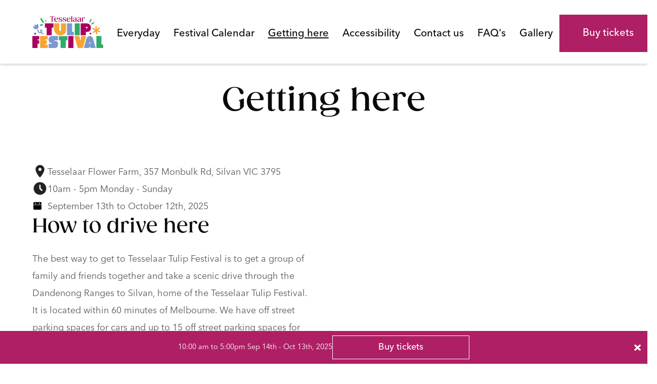

--- FILE ---
content_type: text/html; charset=UTF-8
request_url: https://tulipfestival.com.au/getting-here/
body_size: 16638
content:
<!DOCTYPE html>
<html data-html-server-rendered="true" lang="en" data-vue-tag="%7B%22lang%22:%7B%22ssr%22:%22en%22%7D%7D">
  <head>
    <title>Getting here | Tesselaar Tulip Festival</title><meta name="gridsome:hash" content="f69bac03fe51073436ee3ba95ac51a389b9caea3"><meta data-vue-tag="ssr" charset="utf-8"><meta data-vue-tag="ssr" name="generator" content="Gridsome v0.7.23"><meta data-vue-tag="ssr" data-key="viewport" name="viewport" content="width=device-width, initial-scale=1, viewport-fit=cover"><meta data-vue-tag="ssr" data-key="format-detection" name="format-detection" content="telephone=no"><meta data-vue-tag="ssr" name="viewport" content="width=device-width, initial-scale=1.0"><meta data-vue-tag="ssr" name="referrer" content="no-referrer-when-downgrade"><meta data-vue-tag="ssr" name="apple-mobile-web-app-status-bar-style" content="black"><meta data-vue-tag="ssr" name="apple-mobile-web-app-capable" content="yes"><meta data-vue-tag="ssr" name="apple-mobile-web-app-title" content="Tulip Festival"><meta data-vue-tag="ssr" name="og:sitename" property="og:sitename" content="Tesselaar Tulip Festival"><meta data-vue-tag="ssr" name="theme-color" content="#ffffff"><meta data-vue-tag="ssr" name="msapplication-TileImage" content="/favicon-mstile.png"><meta data-vue-tag="ssr" name="msapplication-TileColor" content="#ffffff"><meta data-vue-tag="ssr" name="description" content="Tesselaar Tulip Festival is located within 60 minutes of Melbourne. We have off street parking spaces for cars and 15 off street parking spaces for Buses."><meta data-vue-tag="ssr" name="og:title" content="Getting here"><meta data-vue-tag="ssr" name="og:url" content="https://www.tulipfestival.com.au/getting-here/"><meta data-vue-tag="ssr" name="og:description" content="Tesselaar Tulip Festival is located within 60 minutes of Melbourne. We have off street parking spaces for cars and 15 off street parking spaces for Buses."><meta data-vue-tag="ssr" name="twitter:title" content="Getting here"><meta data-vue-tag="ssr" name="twitter:card" content="summary_large_image"><meta data-vue-tag="ssr" name="twitter:description" content="Tesselaar Tulip Festival is located within 60 minutes of Melbourne. We have off street parking spaces for cars and 15 off street parking spaces for Buses."><link data-vue-tag="ssr" rel="icon" href="data:,"><link data-vue-tag="ssr" rel="icon" type="image/png" sizes="16x16" href="/assets/static/favicon.ce0531f.7293f9863edd23bedfdf98f83f483019.png"><link data-vue-tag="ssr" rel="icon" type="image/png" sizes="32x32" href="/assets/static/favicon.ac8d93a.7293f9863edd23bedfdf98f83f483019.png"><link data-vue-tag="ssr" rel="icon" type="image/png" sizes="96x96" href="/assets/static/favicon.b9532cc.7293f9863edd23bedfdf98f83f483019.png"><link data-vue-tag="ssr" rel="icon" type="image/png" sizes="128x128" href="/assets/static/favicon.1219de4.7293f9863edd23bedfdf98f83f483019.png"><link data-vue-tag="ssr" rel="apple-touch-icon" type="image/png" sizes="60x60" href="/assets/static/favicon-touch.8094b0d.7293f9863edd23bedfdf98f83f483019.png"><link data-vue-tag="ssr" rel="apple-touch-icon" type="image/png" sizes="76x76" href="/assets/static/favicon-touch.f22e9f3.7293f9863edd23bedfdf98f83f483019.png"><link data-vue-tag="ssr" rel="apple-touch-icon" type="image/png" sizes="120x120" href="/assets/static/favicon-touch.1539b60.7293f9863edd23bedfdf98f83f483019.png"><link data-vue-tag="ssr" rel="apple-touch-icon" type="image/png" sizes="152x152" href="/assets/static/favicon-touch.62d22cb.7293f9863edd23bedfdf98f83f483019.png"><link data-vue-tag="ssr" rel="apple-touch-icon" type="image/png" sizes="167x167" href="/assets/static/favicon-touch.dc0cdc5.7293f9863edd23bedfdf98f83f483019.png"><link data-vue-tag="ssr" rel="apple-touch-icon" type="image/png" sizes="180x180" href="/assets/static/favicon-touch.7b22250.7293f9863edd23bedfdf98f83f483019.png"><link data-vue-tag="ssr" rel="mask-icon" href="/safari-pinned-tab.svg" color="#a5cd39"><link data-vue-tag="ssr" rel="apple-touch-icon" sizes="180x180" href="/favicon-touch.png"><link data-vue-tag="ssr" rel="canonical" href="https://www.tulipfestival.com.au/getting-here/"><link rel="preload" href="/assets/css/0.styles.d0523bc6.css" as="style"><link rel="preload" href="/assets/js/app.e4072a2a.js" as="script"><link rel="preload" href="/assets/js/page--src--pages--getting-here-vue.1de2ea31.js" as="script"><link rel="prefetch" href="/assets/js/18.30447f6a.js"><link rel="prefetch" href="/assets/js/page--src--pages--404-vue.46539b31.js"><link rel="prefetch" href="/assets/js/page--src--pages--bulbs-vue.2b8575fc.js"><link rel="prefetch" href="/assets/js/page--src--pages--buy-tickets-vue.18a78622.js"><link rel="prefetch" href="/assets/js/page--src--pages--contact-us-vue.7177a792.js"><link rel="prefetch" href="/assets/js/page--src--pages--festival-calendar-vue.e095dd77.js"><link rel="prefetch" href="/assets/js/page--src--pages--gallery-vue.2db749ff.js"><link rel="prefetch" href="/assets/js/page--src--pages--index-vue.6992a58a.js"><link rel="prefetch" href="/assets/js/page--src--pages--photo-tips-vue.cc810f22.js"><link rel="prefetch" href="/assets/js/page--src--pages--win-a-trip-vue.d5bb8685.js"><link rel="prefetch" href="/assets/js/page--src--templates--default-vue.4f453777.js"><link rel="prefetch" href="/assets/js/page--src--templates--faq-vue.9c9b9191.js"><link rel="prefetch" href="/assets/js/vendors~page--src--pages--buy-tickets-vue~page--src--pages--getting-here-vue~page--src--pages--index~1392b35e.6e9eee2d.js"><link rel="prefetch" href="/assets/js/vendors~page--src--pages--buy-tickets-vue~page--src--pages--getting-here-vue~page--src--pages--index~565a0826.5f25af22.js"><link rel="prefetch" href="/assets/js/vendors~page--src--pages--contact-us-vue.3704291f.js"><link rel="prefetch" href="/assets/js/vendors~page--src--pages--index-vue~page--src--pages--photo-tips-vue~page--src--templates--default-vue.6148a383.js"><link rel="stylesheet" href="/assets/css/0.styles.d0523bc6.css"><noscript data-vue-tag="ssr"><style>.g-image--loading{display:none;}</style></noscript>
  </head>
  <body class="has-no-hero" data-vue-tag="%7B%22class%22:%7B%22ssr%22:%22has-no-hero%22%7D%7D">
    <div id="app" data-server-rendered="true" class="App has-webp"><header class="Header"><nav role="navigation" aria-label="main navigation" class="Header-navbar navbar Header-navbar--visible"><div class="container"><div class="navbar-brand"><button type="button" role="button" aria-label="menu" aria-expanded="false" data-target="navMenu" class="Header-mobileNavButton navbar-burger button is-text has-text-white"><svg aria-hidden="true" focusable="false" data-prefix="fas" data-icon="bars" role="img" xmlns="http://www.w3.org/2000/svg" viewBox="0 0 448 512" class="svg-inline--fa fa-bars fa-w-14 fa-fw fa-2x"><path fill="currentColor" d="M16 132h416c8.837 0 16-7.163 16-16V76c0-8.837-7.163-16-16-16H16C7.163 60 0 67.163 0 76v40c0 8.837 7.163 16 16 16zm0 160h416c8.837 0 16-7.163 16-16v-40c0-8.837-7.163-16-16-16H16c-8.837 0-16 7.163-16 16v40c0 8.837 7.163 16 16 16zm0 160h416c8.837 0 16-7.163 16-16v-40c0-8.837-7.163-16-16-16H16c-8.837 0-16 7.163-16 16v40c0 8.837 7.163 16 16 16z"></path></svg></button><a href="/" class="Header-logo navbar-item active"><svg xmlns="http://www.w3.org/2000/svg" viewBox="0 0 71 32"><path fill="#aa0061" d="M59.139 17.435c0 .538-.359.933-.879.951-.484.018-.879-.377-.897-.879-.018-.466.431-.933.879-.915.538 0 .897.341.897.843zM3.713 17.435c0 .538-.359.933-.879.951-.484.018-.879-.377-.897-.879-.018-.466.43-.933.879-.915.538 0 .897.341.897.843z"></path><path fill="#7a99cf" d="M.52 10.332c.538-.197 1.058-.161 1.991.126-.09-.341-.179-.682-.251-1.022a2.91 2.91 0 01-.054-.556c0-.377.197-.52.538-.395.359.126.682.323 1.022.484.359.179.431.143.502-.251.036-.269.108-.538.215-.807s.413-.341.61-.144c.233.251.466.52.628.825a5.06 5.06 0 01.538 2.278c0 .753-.341 1.309-1.004 1.722-.484.305-1.022.448-1.543.592-.413.126-.789.036-1.166-.197-1.022-.61-1.668-1.507-2.027-2.655zM8.036 16.466c-.179-.395-.323-.753-.377-1.148-.036-.431-.018-.861.179-1.256.269-.52.7-.771 1.22-.7.466.072.825.431.933.987.143.717.036 1.399-.431 2.009-.108.143-.126.215.036.341.413.323.879.484 1.399.448.072 0 .161.018.251.036.233.054.395.161.413.43s-.161.395-.395.448c-.538.108-1.058-.018-1.543-.269-.305-.161-.592-.341-.825-.574-.072-.072-.143-.143-.269-.09-1.453.574-2.547-.323-3.157-1.309-.377-.61-.52-1.291-.502-1.991 0-.215.072-.431.359-.484.305-.054.556.036.7.305.126.251.197.538.233.825.072.735.287 1.381.987 1.776.233.126.466.197.789.215zm1.166-1.363a1.013 1.013 0 00-.036-.61c-.036-.126-.09-.287-.233-.305-.161-.036-.251.126-.305.251a1.655 1.655 0 00.018 1.507c.072.143.143.09.215 0 .179-.251.323-.502.341-.843z"></path><path fill="#2eab69" d="M57.076 6.027c.036-.108.072-.287.144-.448.359-.807.7-1.614 1.112-2.386.144-.269.341-.484.682-.305.305.143.484.413.323.735-.413.825-.735 1.704-1.291 2.457-.126.161-.233.305-.431.377-.287.09-.52-.072-.538-.431zM59.587 8.413c-.502-.018-.7-.341-.502-.735.054-.126.144-.233.233-.323.592-.502 1.202-.951 1.919-1.238.287-.108.592-.144.771.144.179.269.036.52-.179.718-.61.556-1.238 1.058-1.991 1.363-.09.036-.197.054-.251.072z"></path><path fill="#aa0061" d="M22.063 1.274c-.054 0-.09-.036-.126-.108-.197-.574-.287-.807-.879-.807h-.718v4.538c0 .251.018.395.143.466.072.054.126.072.126.108 0 .054-.036.09-.126.072-.126 0-.341-.018-.628-.018-.305 0-.502 0-.628.018-.108 0-.143-.018-.143-.072s.054-.072.126-.108.143-.215.143-.466V.359h-.718c-.61 0-.7.233-.879.807-.036.09-.072.126-.126.108-.072 0-.09-.054-.09-.143.054-.359.09-.574.108-.951 0-.09.072-.126.161-.126.161.018.287.018.825.018h2.404c.538 0 .646 0 .825-.018.09 0 .161.036.161.126.036.377.054.592.108.951.018.09 0 .143-.072.143zM24.592 2.852c.341 0 .395-.09.377-.43-.036-.466-.359-1.094-1.022-1.094-.682 0-1.094.718-1.166 1.507h1.812v.018zm1.202.144c-.018.09-.054.126-.143.126h-2.888c0 .108.018.233.036.341.179 1.561 1.704 2.063 2.744 1.309.072-.054.126-.054.161-.018s.036.09-.018.161c-.197.269-.718.753-1.614.753-1.238 0-2.117-.843-2.206-2.081-.09-1.291.735-2.404 2.063-2.404 1.578-.036 1.955 1.256 1.865 1.812zM29.327 2.296c-.664 0-.251-.915-1.291-.951-.789-.036-1.022.538-.861.933.43.951 2.78.664 2.691 2.117-.036.52-.395 1.274-1.865 1.274-1.937 0-1.991-1.381-1.435-1.417.646-.018.179 1.238 1.435 1.238.628 0 1.058-.413.969-.969-.179-1.022-2.637-.718-2.619-2.081 0-.807.718-1.274 1.686-1.274 1.776 0 1.776 1.13 1.291 1.13zM33.381 2.296c-.664 0-.251-.915-1.291-.951-.789-.036-1.022.538-.861.933.43.951 2.78.664 2.691 2.117-.036.52-.395 1.274-1.865 1.274-1.937 0-1.991-1.381-1.435-1.417.646-.018.179 1.238 1.435 1.238.628 0 1.058-.413.969-.969-.179-1.022-2.637-.718-2.619-2.081 0-.807.718-1.274 1.686-1.274 1.776 0 1.776 1.13 1.291 1.13zM37.04 2.852c.341 0 .395-.09.377-.43-.036-.466-.359-1.094-1.022-1.094-.682 0-1.094.718-1.166 1.507h1.812v.018zm1.22.144c-.018.09-.054.126-.144.126h-2.888c0 .108.018.233.036.341.179 1.561 1.704 2.063 2.744 1.309.072-.054.126-.054.161-.018s.036.09-.018.161c-.197.269-.718.753-1.614.753-1.238 0-2.117-.843-2.206-2.081-.09-1.291.735-2.404 2.063-2.404 1.578-.036 1.955 1.256 1.865 1.812zM40.197 5.489c0 .054-.036.09-.144.072-.108 0-.305-.018-.592-.018s-.484 0-.592.018c-.09 0-.144-.018-.144-.072s.054-.072.126-.108c.144-.054.144-.215.144-.466V1.058c0-.251-.018-.395-.144-.466-.072-.036-.126-.072-.126-.126s.054-.09.126-.126c.161-.036.574-.143.933-.323.072-.036.126 0 .126.054v4.843c0 .251.018.395.144.466.09.036.144.054.144.108zM43.372 4.287l.018-1.22c-.448.323-1.901.395-1.848 1.417.018.431.377.664.789.646.664 0 1.004-.448 1.04-.843zm1.148 1.184c0 .054-.054.09-.144.09h-.072c-.341 0-.861 0-.915-.7-.269.52-.843.789-1.435.789-.879 0-1.309-.484-1.327-1.04-.036-1.561 2.152-1.381 2.78-1.848v-.143c0-.807-.144-1.309-.789-1.309-1.112 0-.466 1.202-1.22 1.166-.574-.018-.556-1.327 1.22-1.327 1.076 0 1.686.431 1.686 1.561v2.117c0 .215 0 .413.09.502.054.09.126.09.126.144zM47.713 4.287l.018-1.22c-.448.323-1.901.395-1.848 1.417.018.431.377.664.789.646.646 0 1.004-.448 1.04-.843zm1.13 1.184c0 .054-.054.09-.144.09h-.072c-.341 0-.861 0-.915-.7-.269.52-.843.789-1.435.789-.879 0-1.309-.484-1.327-1.04-.036-1.561 2.152-1.381 2.78-1.848v-.143c0-.807-.144-1.309-.789-1.309-1.112 0-.466 1.202-1.22 1.166-.574-.018-.556-1.327 1.22-1.327 1.076 0 1.686.431 1.686 1.561v2.117c0 .215 0 .413.09.502.054.09.126.09.126.144zM52.161 2.368c-.502.018-.197-.753-.897-.753-.664 0-.682.861-.682 1.274v2.009c0 .269.054.413.215.466.09.036.144.054.144.108s-.036.09-.144.072c-.126 0-.341-.018-.646-.018-.287 0-.502 0-.61.018-.108 0-.144-.018-.144-.072s.054-.072.126-.108c.144-.054.144-.215.144-.466V2.279c0-.251-.018-.395-.144-.466-.072-.036-.126-.072-.126-.126s.036-.09.09-.09c.179-.036.538-.143.933-.341.072-.054.108-.018.126.054l.054.61v.054c.144-.466.448-.843 1.022-.843 1.184.036 1.13 1.256.538 1.238zM19.426 11.857v7.031a.34.34 0 01-.341.341h-4.466a.34.34 0 01-.341-.341v-7.031a.34.34 0 00-.341-.341h-1.04a.34.34 0 01-.341-.341V7.57a.34.34 0 01.341-.341h7.892a.34.34 0 01.341.341v3.605a.34.34 0 01-.341.341h-1.04a.337.337 0 00-.323.341z"></path><path fill="#f7a532" d="M21.83 13.22V7.57a.34.34 0 01.341-.341h4.466a.34.34 0 01.341.341v6.511c0 .466.377.861.843.861.592 0 .879-.287.879-.861V7.552a.34.34 0 01.341-.341h4.466a.34.34 0 01.341.341v5.668c0 4-1.991 6.009-5.991 6.009-3.318.018-6.027-2.691-6.027-6.009z"></path><path fill="#7a99cf" d="M35.049 7.211h4.466a.34.34 0 01.341.341v7.892a.34.34 0 00.341.341h1.04a.34.34 0 01.341.341v2.744a.34.34 0 01-.341.341h-6.188a.34.34 0 01-.341-.341V7.534c0-.161.144-.323.341-.323z"></path><path fill="#2eab69" d="M47.587 7.695v11.049c0 .269-.161.484-.341.484H42.78c-.197 0-.341-.215-.341-.484V7.695c0-.269.161-.484.341-.484h4.466c.179 0 .341.215.341.484z"></path><path fill="#aa0061" d="M53.596 16.143v2.744a.34.34 0 01-.341.341h-4.466a.34.34 0 01-.341-.341V7.551a.34.34 0 01.341-.341h5.614c2.368 0 4.341 1.901 4.341 4.269 0 2.87-1.417 4.305-4.287 4.305h-.52a.369.369 0 00-.341.359zm0-4.627a.862.862 0 001.722.018c0-.592-.287-.879-.861-.879a.85.85 0 00-.861.861zM6.87 20.323v2.744a.34.34 0 01-.341.341h-1.04a.34.34 0 00-.341.341v.179a.34.34 0 00.341.341h1.04a.34.34 0 01.341.341v2.744a.34.34 0 01-.341.341h-1.04a.34.34 0 00-.341.341v3.623a.34.34 0 01-.341.341H.341A.34.34 0 010 31.659V20.323a.34.34 0 01.341-.341h6.188a.34.34 0 01.341.341z"></path><path fill="#f7a532" d="M15.444 20.323v2.744a.34.34 0 01-.341.341H13.22a.34.34 0 00-.341.341v.179a.34.34 0 00.341.341h1.04a.34.34 0 01.341.341v2.744a.34.34 0 01-.341.341h-1.04a.34.34 0 00-.341.341v.179a.34.34 0 00.341.341h1.883a.34.34 0 01.341.341v2.762a.34.34 0 01-.341.341H8.072a.34.34 0 01-.341-.341V20.323a.34.34 0 01.341-.341h7.031a.33.33 0 01.341.341z"></path><path fill="#7a99cf" d="M16.305 23.803c0-2.547 1.148-3.821 3.426-3.821h5.668a.34.34 0 01.341.341v3.605a.34.34 0 01-.341.341h-2.224c-.574 0-.861.126-.861.395 0 .305.287.466.861.466 1.722 0 2.583.987 2.583 2.978 0 2.601-1.148 3.892-3.426 3.892h-5.686a.34.34 0 01-.341-.341v-3.605a.34.34 0 01.341-.341h2.224c.574 0 .861-.161.861-.466 0-.269-.287-.395-.861-.395-1.704 0-2.565-1.022-2.565-3.049z"></path><path fill="#2eab69" d="M33.471 24.61v7.049a.34.34 0 01-.341.341h-4.466a.34.34 0 01-.341-.341v-7.031a.34.34 0 00-.341-.341H26.96a.34.34 0 01-.341-.341v-3.605A.34.34 0 0126.96 20h7.892a.34.34 0 01.341.341v3.605a.34.34 0 01-.341.341h-1.04c-.179-.018-.341.143-.341.323z"></path><path fill="#aa0061" d="M41.202 20.466v11.049c0 .269-.161.484-.341.484h-4.466c-.197 0-.341-.215-.341-.484V20.466c0-.269.161-.484.341-.484h4.466c.179 0 .341.215.341.484z"></path><path fill="#f7a532" d="M53.955 20.413l-3.247 11.336a.345.345 0 01-.323.251h-4.628a.33.33 0 01-.323-.251l-3.229-11.336c-.054-.215.108-.43.323-.43h4.395c.161 0 .323.126.341.287l.484 3.336c.054.395.628.395.682 0l.484-3.336a.333.333 0 01.341-.287h4.395c.197 0 .359.215.305.43z"></path><path fill="#7a99cf" d="M56.771 31.444l-.036.251a.334.334 0 01-.341.305h-4.395c-.233 0-.395-.215-.323-.43l2.601-9.112c.413-1.471 1.758-2.475 3.282-2.475s2.87 1.004 3.282 2.475l2.601 9.112c.054.215-.108.43-.323.43h-4.395a.335.335 0 01-.341-.305l-.036-.251a.334.334 0 00-.341-.305h-.915a.344.344 0 00-.323.305zm.807-3.731a.667.667 0 00.646-.825c-.161-.682-1.13-.682-1.291 0a.666.666 0 00.646.825z"></path><path fill="#2eab69" d="M64.448 19.982h4.466a.34.34 0 01.341.341v7.892a.34.34 0 00.341.341h1.04a.34.34 0 01.341.341v2.762a.34.34 0 01-.341.341h-6.188a.34.34 0 01-.341-.341V20.323c-.018-.197.144-.341.341-.341z"></path><path fill="#f7a532" d="M63.39 13.076c0-.771-.179-1.471-.144-2.188.018-.233.018-.466.126-.7.108-.269.287-.413.592-.395.287.036.448.215.502.484.126.556.126 1.13.161 1.704.018.377 0 .753 0 1.202.538-.466 1.004-.897 1.489-1.309.269-.233.52-.448.861-.556.251-.072.502-.072.664.126s.144.448.054.682c-.179.484-.628.717-.987 1.022-.269.233-.538.431-.825.646-.179.143-.233.251.054.359a26.85 26.85 0 011.65.717c.484.233.646.52.52.861-.144.395-.502.538-1.022.341-.735-.269-1.435-.61-2.17-.915-.054.233.018.466.054.7.108.556.161 1.13.161 1.704 0 .484-.269.789-.664.807-.377.018-.664-.269-.718-.735-.054-.592-.09-1.202-.144-1.794-.018-.269-.108-.359-.359-.161-.287.215-.592.431-.879.628-.233.143-.448.305-.7.413-.287.143-.592.143-.825-.126-.233-.305-.144-.61.09-.861.395-.431.915-.717 1.399-1.04.161-.108.466-.161.431-.377-.018-.161-.323-.179-.484-.251-.556-.269-1.112-.52-1.668-.789-.036-.018-.072-.036-.126-.072-.466-.269-.628-.664-.431-1.04.161-.323.592-.413 1.076-.179s.969.502 1.453.735c.287.126.538.233.807.359z"></path><path fill="#2eab69" d="M10.511 6.762c-.897-1.184-1.722-2.439-2.314-3.857-.108-.269-.197-.574.072-.843.341-.359.735-.341 1.004.072.305.466.61.933.861 1.417.466.861 1.058 1.668 1.363 2.619.108.305.143.556-.179.753-.287.215-.538.09-.807-.161zM8.735 9.668c-.52.161-.861.161-1.076-.215-.197-.323-.197-.628.144-.861.753-.502 1.578-.61 2.457-.395.305.072.556.269.52.628-.018.341-.305.431-.61.502-.538.126-1.076.251-1.435.341zM12.969 5.363c-.09-.269-.143-.592-.054-.915.072-.269.287-.413.574-.413.287.018.341.251.377.466.036.305 0 .592-.09.879-.072.215-.197.323-.413.359-.251.036-.305-.161-.395-.377z"></path></svg></a><a href="/buy-tickets" rel="noopener noreferrer" class="Header-buyTicketsButton Header-buyTicketsButton--mobile navbar-item button is-black is-hidden-desktop">Buy tickets</a></div><div id="navMenu" class="Header-navMenu navbar-menu"><a href="/" class="Header-logo navbar-item is-hidden-desktop active"><svg xmlns="http://www.w3.org/2000/svg" viewBox="0 0 71 32"><path fill="#aa0061" d="M59.139 17.435c0 .538-.359.933-.879.951-.484.018-.879-.377-.897-.879-.018-.466.431-.933.879-.915.538 0 .897.341.897.843zM3.713 17.435c0 .538-.359.933-.879.951-.484.018-.879-.377-.897-.879-.018-.466.43-.933.879-.915.538 0 .897.341.897.843z"></path><path fill="#7a99cf" d="M.52 10.332c.538-.197 1.058-.161 1.991.126-.09-.341-.179-.682-.251-1.022a2.91 2.91 0 01-.054-.556c0-.377.197-.52.538-.395.359.126.682.323 1.022.484.359.179.431.143.502-.251.036-.269.108-.538.215-.807s.413-.341.61-.144c.233.251.466.52.628.825a5.06 5.06 0 01.538 2.278c0 .753-.341 1.309-1.004 1.722-.484.305-1.022.448-1.543.592-.413.126-.789.036-1.166-.197-1.022-.61-1.668-1.507-2.027-2.655zM8.036 16.466c-.179-.395-.323-.753-.377-1.148-.036-.431-.018-.861.179-1.256.269-.52.7-.771 1.22-.7.466.072.825.431.933.987.143.717.036 1.399-.431 2.009-.108.143-.126.215.036.341.413.323.879.484 1.399.448.072 0 .161.018.251.036.233.054.395.161.413.43s-.161.395-.395.448c-.538.108-1.058-.018-1.543-.269-.305-.161-.592-.341-.825-.574-.072-.072-.143-.143-.269-.09-1.453.574-2.547-.323-3.157-1.309-.377-.61-.52-1.291-.502-1.991 0-.215.072-.431.359-.484.305-.054.556.036.7.305.126.251.197.538.233.825.072.735.287 1.381.987 1.776.233.126.466.197.789.215zm1.166-1.363a1.013 1.013 0 00-.036-.61c-.036-.126-.09-.287-.233-.305-.161-.036-.251.126-.305.251a1.655 1.655 0 00.018 1.507c.072.143.143.09.215 0 .179-.251.323-.502.341-.843z"></path><path fill="#2eab69" d="M57.076 6.027c.036-.108.072-.287.144-.448.359-.807.7-1.614 1.112-2.386.144-.269.341-.484.682-.305.305.143.484.413.323.735-.413.825-.735 1.704-1.291 2.457-.126.161-.233.305-.431.377-.287.09-.52-.072-.538-.431zM59.587 8.413c-.502-.018-.7-.341-.502-.735.054-.126.144-.233.233-.323.592-.502 1.202-.951 1.919-1.238.287-.108.592-.144.771.144.179.269.036.52-.179.718-.61.556-1.238 1.058-1.991 1.363-.09.036-.197.054-.251.072z"></path><path fill="#aa0061" d="M22.063 1.274c-.054 0-.09-.036-.126-.108-.197-.574-.287-.807-.879-.807h-.718v4.538c0 .251.018.395.143.466.072.054.126.072.126.108 0 .054-.036.09-.126.072-.126 0-.341-.018-.628-.018-.305 0-.502 0-.628.018-.108 0-.143-.018-.143-.072s.054-.072.126-.108.143-.215.143-.466V.359h-.718c-.61 0-.7.233-.879.807-.036.09-.072.126-.126.108-.072 0-.09-.054-.09-.143.054-.359.09-.574.108-.951 0-.09.072-.126.161-.126.161.018.287.018.825.018h2.404c.538 0 .646 0 .825-.018.09 0 .161.036.161.126.036.377.054.592.108.951.018.09 0 .143-.072.143zM24.592 2.852c.341 0 .395-.09.377-.43-.036-.466-.359-1.094-1.022-1.094-.682 0-1.094.718-1.166 1.507h1.812v.018zm1.202.144c-.018.09-.054.126-.143.126h-2.888c0 .108.018.233.036.341.179 1.561 1.704 2.063 2.744 1.309.072-.054.126-.054.161-.018s.036.09-.018.161c-.197.269-.718.753-1.614.753-1.238 0-2.117-.843-2.206-2.081-.09-1.291.735-2.404 2.063-2.404 1.578-.036 1.955 1.256 1.865 1.812zM29.327 2.296c-.664 0-.251-.915-1.291-.951-.789-.036-1.022.538-.861.933.43.951 2.78.664 2.691 2.117-.036.52-.395 1.274-1.865 1.274-1.937 0-1.991-1.381-1.435-1.417.646-.018.179 1.238 1.435 1.238.628 0 1.058-.413.969-.969-.179-1.022-2.637-.718-2.619-2.081 0-.807.718-1.274 1.686-1.274 1.776 0 1.776 1.13 1.291 1.13zM33.381 2.296c-.664 0-.251-.915-1.291-.951-.789-.036-1.022.538-.861.933.43.951 2.78.664 2.691 2.117-.036.52-.395 1.274-1.865 1.274-1.937 0-1.991-1.381-1.435-1.417.646-.018.179 1.238 1.435 1.238.628 0 1.058-.413.969-.969-.179-1.022-2.637-.718-2.619-2.081 0-.807.718-1.274 1.686-1.274 1.776 0 1.776 1.13 1.291 1.13zM37.04 2.852c.341 0 .395-.09.377-.43-.036-.466-.359-1.094-1.022-1.094-.682 0-1.094.718-1.166 1.507h1.812v.018zm1.22.144c-.018.09-.054.126-.144.126h-2.888c0 .108.018.233.036.341.179 1.561 1.704 2.063 2.744 1.309.072-.054.126-.054.161-.018s.036.09-.018.161c-.197.269-.718.753-1.614.753-1.238 0-2.117-.843-2.206-2.081-.09-1.291.735-2.404 2.063-2.404 1.578-.036 1.955 1.256 1.865 1.812zM40.197 5.489c0 .054-.036.09-.144.072-.108 0-.305-.018-.592-.018s-.484 0-.592.018c-.09 0-.144-.018-.144-.072s.054-.072.126-.108c.144-.054.144-.215.144-.466V1.058c0-.251-.018-.395-.144-.466-.072-.036-.126-.072-.126-.126s.054-.09.126-.126c.161-.036.574-.143.933-.323.072-.036.126 0 .126.054v4.843c0 .251.018.395.144.466.09.036.144.054.144.108zM43.372 4.287l.018-1.22c-.448.323-1.901.395-1.848 1.417.018.431.377.664.789.646.664 0 1.004-.448 1.04-.843zm1.148 1.184c0 .054-.054.09-.144.09h-.072c-.341 0-.861 0-.915-.7-.269.52-.843.789-1.435.789-.879 0-1.309-.484-1.327-1.04-.036-1.561 2.152-1.381 2.78-1.848v-.143c0-.807-.144-1.309-.789-1.309-1.112 0-.466 1.202-1.22 1.166-.574-.018-.556-1.327 1.22-1.327 1.076 0 1.686.431 1.686 1.561v2.117c0 .215 0 .413.09.502.054.09.126.09.126.144zM47.713 4.287l.018-1.22c-.448.323-1.901.395-1.848 1.417.018.431.377.664.789.646.646 0 1.004-.448 1.04-.843zm1.13 1.184c0 .054-.054.09-.144.09h-.072c-.341 0-.861 0-.915-.7-.269.52-.843.789-1.435.789-.879 0-1.309-.484-1.327-1.04-.036-1.561 2.152-1.381 2.78-1.848v-.143c0-.807-.144-1.309-.789-1.309-1.112 0-.466 1.202-1.22 1.166-.574-.018-.556-1.327 1.22-1.327 1.076 0 1.686.431 1.686 1.561v2.117c0 .215 0 .413.09.502.054.09.126.09.126.144zM52.161 2.368c-.502.018-.197-.753-.897-.753-.664 0-.682.861-.682 1.274v2.009c0 .269.054.413.215.466.09.036.144.054.144.108s-.036.09-.144.072c-.126 0-.341-.018-.646-.018-.287 0-.502 0-.61.018-.108 0-.144-.018-.144-.072s.054-.072.126-.108c.144-.054.144-.215.144-.466V2.279c0-.251-.018-.395-.144-.466-.072-.036-.126-.072-.126-.126s.036-.09.09-.09c.179-.036.538-.143.933-.341.072-.054.108-.018.126.054l.054.61v.054c.144-.466.448-.843 1.022-.843 1.184.036 1.13 1.256.538 1.238zM19.426 11.857v7.031a.34.34 0 01-.341.341h-4.466a.34.34 0 01-.341-.341v-7.031a.34.34 0 00-.341-.341h-1.04a.34.34 0 01-.341-.341V7.57a.34.34 0 01.341-.341h7.892a.34.34 0 01.341.341v3.605a.34.34 0 01-.341.341h-1.04a.337.337 0 00-.323.341z"></path><path fill="#f7a532" d="M21.83 13.22V7.57a.34.34 0 01.341-.341h4.466a.34.34 0 01.341.341v6.511c0 .466.377.861.843.861.592 0 .879-.287.879-.861V7.552a.34.34 0 01.341-.341h4.466a.34.34 0 01.341.341v5.668c0 4-1.991 6.009-5.991 6.009-3.318.018-6.027-2.691-6.027-6.009z"></path><path fill="#7a99cf" d="M35.049 7.211h4.466a.34.34 0 01.341.341v7.892a.34.34 0 00.341.341h1.04a.34.34 0 01.341.341v2.744a.34.34 0 01-.341.341h-6.188a.34.34 0 01-.341-.341V7.534c0-.161.144-.323.341-.323z"></path><path fill="#2eab69" d="M47.587 7.695v11.049c0 .269-.161.484-.341.484H42.78c-.197 0-.341-.215-.341-.484V7.695c0-.269.161-.484.341-.484h4.466c.179 0 .341.215.341.484z"></path><path fill="#aa0061" d="M53.596 16.143v2.744a.34.34 0 01-.341.341h-4.466a.34.34 0 01-.341-.341V7.551a.34.34 0 01.341-.341h5.614c2.368 0 4.341 1.901 4.341 4.269 0 2.87-1.417 4.305-4.287 4.305h-.52a.369.369 0 00-.341.359zm0-4.627a.862.862 0 001.722.018c0-.592-.287-.879-.861-.879a.85.85 0 00-.861.861zM6.87 20.323v2.744a.34.34 0 01-.341.341h-1.04a.34.34 0 00-.341.341v.179a.34.34 0 00.341.341h1.04a.34.34 0 01.341.341v2.744a.34.34 0 01-.341.341h-1.04a.34.34 0 00-.341.341v3.623a.34.34 0 01-.341.341H.341A.34.34 0 010 31.659V20.323a.34.34 0 01.341-.341h6.188a.34.34 0 01.341.341z"></path><path fill="#f7a532" d="M15.444 20.323v2.744a.34.34 0 01-.341.341H13.22a.34.34 0 00-.341.341v.179a.34.34 0 00.341.341h1.04a.34.34 0 01.341.341v2.744a.34.34 0 01-.341.341h-1.04a.34.34 0 00-.341.341v.179a.34.34 0 00.341.341h1.883a.34.34 0 01.341.341v2.762a.34.34 0 01-.341.341H8.072a.34.34 0 01-.341-.341V20.323a.34.34 0 01.341-.341h7.031a.33.33 0 01.341.341z"></path><path fill="#7a99cf" d="M16.305 23.803c0-2.547 1.148-3.821 3.426-3.821h5.668a.34.34 0 01.341.341v3.605a.34.34 0 01-.341.341h-2.224c-.574 0-.861.126-.861.395 0 .305.287.466.861.466 1.722 0 2.583.987 2.583 2.978 0 2.601-1.148 3.892-3.426 3.892h-5.686a.34.34 0 01-.341-.341v-3.605a.34.34 0 01.341-.341h2.224c.574 0 .861-.161.861-.466 0-.269-.287-.395-.861-.395-1.704 0-2.565-1.022-2.565-3.049z"></path><path fill="#2eab69" d="M33.471 24.61v7.049a.34.34 0 01-.341.341h-4.466a.34.34 0 01-.341-.341v-7.031a.34.34 0 00-.341-.341H26.96a.34.34 0 01-.341-.341v-3.605A.34.34 0 0126.96 20h7.892a.34.34 0 01.341.341v3.605a.34.34 0 01-.341.341h-1.04c-.179-.018-.341.143-.341.323z"></path><path fill="#aa0061" d="M41.202 20.466v11.049c0 .269-.161.484-.341.484h-4.466c-.197 0-.341-.215-.341-.484V20.466c0-.269.161-.484.341-.484h4.466c.179 0 .341.215.341.484z"></path><path fill="#f7a532" d="M53.955 20.413l-3.247 11.336a.345.345 0 01-.323.251h-4.628a.33.33 0 01-.323-.251l-3.229-11.336c-.054-.215.108-.43.323-.43h4.395c.161 0 .323.126.341.287l.484 3.336c.054.395.628.395.682 0l.484-3.336a.333.333 0 01.341-.287h4.395c.197 0 .359.215.305.43z"></path><path fill="#7a99cf" d="M56.771 31.444l-.036.251a.334.334 0 01-.341.305h-4.395c-.233 0-.395-.215-.323-.43l2.601-9.112c.413-1.471 1.758-2.475 3.282-2.475s2.87 1.004 3.282 2.475l2.601 9.112c.054.215-.108.43-.323.43h-4.395a.335.335 0 01-.341-.305l-.036-.251a.334.334 0 00-.341-.305h-.915a.344.344 0 00-.323.305zm.807-3.731a.667.667 0 00.646-.825c-.161-.682-1.13-.682-1.291 0a.666.666 0 00.646.825z"></path><path fill="#2eab69" d="M64.448 19.982h4.466a.34.34 0 01.341.341v7.892a.34.34 0 00.341.341h1.04a.34.34 0 01.341.341v2.762a.34.34 0 01-.341.341h-6.188a.34.34 0 01-.341-.341V20.323c-.018-.197.144-.341.341-.341z"></path><path fill="#f7a532" d="M63.39 13.076c0-.771-.179-1.471-.144-2.188.018-.233.018-.466.126-.7.108-.269.287-.413.592-.395.287.036.448.215.502.484.126.556.126 1.13.161 1.704.018.377 0 .753 0 1.202.538-.466 1.004-.897 1.489-1.309.269-.233.52-.448.861-.556.251-.072.502-.072.664.126s.144.448.054.682c-.179.484-.628.717-.987 1.022-.269.233-.538.431-.825.646-.179.143-.233.251.054.359a26.85 26.85 0 011.65.717c.484.233.646.52.52.861-.144.395-.502.538-1.022.341-.735-.269-1.435-.61-2.17-.915-.054.233.018.466.054.7.108.556.161 1.13.161 1.704 0 .484-.269.789-.664.807-.377.018-.664-.269-.718-.735-.054-.592-.09-1.202-.144-1.794-.018-.269-.108-.359-.359-.161-.287.215-.592.431-.879.628-.233.143-.448.305-.7.413-.287.143-.592.143-.825-.126-.233-.305-.144-.61.09-.861.395-.431.915-.717 1.399-1.04.161-.108.466-.161.431-.377-.018-.161-.323-.179-.484-.251-.556-.269-1.112-.52-1.668-.789-.036-.018-.072-.036-.126-.072-.466-.269-.628-.664-.431-1.04.161-.323.592-.413 1.076-.179s.969.502 1.453.735c.287.126.538.233.807.359z"></path><path fill="#2eab69" d="M10.511 6.762c-.897-1.184-1.722-2.439-2.314-3.857-.108-.269-.197-.574.072-.843.341-.359.735-.341 1.004.072.305.466.61.933.861 1.417.466.861 1.058 1.668 1.363 2.619.108.305.143.556-.179.753-.287.215-.538.09-.807-.161zM8.735 9.668c-.52.161-.861.161-1.076-.215-.197-.323-.197-.628.144-.861.753-.502 1.578-.61 2.457-.395.305.072.556.269.52.628-.018.341-.305.431-.61.502-.538.126-1.076.251-1.435.341zM12.969 5.363c-.09-.269-.143-.592-.054-.915.072-.269.287-.413.574-.413.287.018.341.251.377.466.036.305 0 .592-.09.879-.072.215-.197.323-.413.359-.251.036-.305-.161-.395-.377z"></path></svg></a><button type="button" class="Header-closeNav"></button><div class="navbar-start is-justify-content-space-evenly is-fullwidth mr-0"><a href="/whats-on/everyday/" class="Header-navigationItem navbar-item">Everyday</a><a href="/festival-calendar/" class="Header-navigationItem navbar-item">Festival Calendar</a><a href="/getting-here/" aria-current="page" class="Header-navigationItem navbar-item active--exact active">Getting here</a><a href="/accessibility/" class="Header-navigationItem navbar-item">Accessibility</a><a href="/contact-us/" class="Header-navigationItem navbar-item">Contact us</a><a href="/faq/" class="Header-navigationItem navbar-item">FAQ's</a><a href="/gallery/" class="Header-navigationItem navbar-item">Gallery</a></div><div class="navbar-end"><a href="/buy-tickets" rel="noopener noreferrer" class="Header-buyTicketsButton navbar-item button is-black">Buy tickets</a></div></div></div></nav></header><div class="GettingHere-Page mt-6 pt-6 App-content"><section class="Page-content section"><div class="container content"><h1 class="Page-heroTitle has-text-centered">Getting here</h1><div></div></div></section><sectin class="GettingHere-contactInfo"><div class="container"><div class="GettingHere-contactInfo-wrap"><div class="GettingHere-contactInfo-body content"><div class="GettingHere-contactInfo-detail"><div class="GettingHere-contactInfo-detail-list"><span class="GettingHere-contactInfo-detail_img-wrap"><img srcset="
                      /media/mdi_location.svg?nf_resize=fit&amp;w=400 400w,
                      /media/mdi_location.svg?nf_resize=fit&amp;w=800 800w,
                      /media/mdi_location.svg?nf_resize=fit&amp;w=1200 1200w,
                      /media/mdi_location.svg?nf_resize=fit&amp;w=1600 1600w,
                      /media/mdi_location.svg?nf_resize=fit&amp;w=1920 1920w,
                      /media/mdi_location.svg?nf_resize=fit&amp;w=2560 2560w" src="/media/mdi_location.svg?nf_resize=fit&amp;w=1920" alt="Tesselaar Flower Farm, 357 Monbulk Rd, Silvan VIC 3795" class="GettingHere-contactInfo-detail_img"></span><p class="GettingHere-contactInfo-detail_text">Tesselaar Flower Farm, 357 Monbulk Rd, Silvan VIC 3795</p></div><div class="GettingHere-contactInfo-detail-list"><span class="GettingHere-contactInfo-detail_img-wrap"><img srcset="
                      /media/mingcute_time-fill.svg?nf_resize=fit&amp;w=400 400w,
                      /media/mingcute_time-fill.svg?nf_resize=fit&amp;w=800 800w,
                      /media/mingcute_time-fill.svg?nf_resize=fit&amp;w=1200 1200w,
                      /media/mingcute_time-fill.svg?nf_resize=fit&amp;w=1600 1600w,
                      /media/mingcute_time-fill.svg?nf_resize=fit&amp;w=1920 1920w,
                      /media/mingcute_time-fill.svg?nf_resize=fit&amp;w=2560 2560w" src="/media/mingcute_time-fill.svg?nf_resize=fit&amp;w=1920" alt="10am - 5pm Monday - Sunday" class="GettingHere-contactInfo-detail_img"></span><p class="GettingHere-contactInfo-detail_text">10am - 5pm Monday - Sunday</p></div><div class="GettingHere-contactInfo-detail-list"><span class="GettingHere-contactInfo-detail_img-wrap"><img srcset="
                      /media/calendar.svg?nf_resize=fit&amp;w=400 400w,
                      /media/calendar.svg?nf_resize=fit&amp;w=800 800w,
                      /media/calendar.svg?nf_resize=fit&amp;w=1200 1200w,
                      /media/calendar.svg?nf_resize=fit&amp;w=1600 1600w,
                      /media/calendar.svg?nf_resize=fit&amp;w=1920 1920w,
                      /media/calendar.svg?nf_resize=fit&amp;w=2560 2560w" src="/media/calendar.svg?nf_resize=fit&amp;w=1920" alt="September 13th to October 12th, 2025" class="GettingHere-contactInfo-detail_img"></span><p class="GettingHere-contactInfo-detail_text">September 13th to October 12th, 2025</p></div></div><div class="GettingHere-contactInfo-content"><div><h3>How to drive here</h3><div><p>The best way to get to Tesselaar Tulip Festival is to get a group of family and friends together and take a scenic drive through the Dandenong Ranges to Silvan, home of the Tesselaar Tulip Festival. It is located within 60 minutes of Melbourne. We have off street parking spaces for cars and up to 15 off street parking spaces for buses.</p>
<p>Melway Map 123 B5 (40km directly east of Melbourne) or see this <a href="https://www.google.com.au/maps/place/357%2F359+Monbulk+Rd,+Silvan+VIC+3795/@-37.8453767,145.4215473,17z/data=!3m1!4b1!4m5!3m4!1s0x6ad6263d31452db3:0x2876d61a878b3603!8m2!3d-37.845381!4d145.4237413?shorturl=1">Google Map</a> for travel directions in relation to Melbourne.</p>
</div></div><div><h3>Public Transport</h3><div><p>Public transport is an alternative method for getting to Tesselaar Tulip Festival for people who do not have access to a vehicle. It is important to pre-plan your public transport trip to ensure your day is hassle free. Instructions are as follows:</p>
<ol>
<li>Board a Train to either Lilydale or Belgrave Station - both are around 20 minutes from our farm.</li>
<li>From the station, board the Route 663 Bus from Lilydale or Belgrave Station to Tesselaar Tulip Festival.</li>
</ol>
<p>Search the <a href="https://www.ptv.vic.gov.au/journey">Metlink Journey Planner</a> for timetable information. (Enter your location in the “from” field and “Silvan, Tesselaar” into the “to” field.)</p>
</div></div></div></div><div class="GettingHere-contactInfo-map-iframe-wrap"><iframe width="720" height="600" frameborder="0" scrolling="no" marginheight="0" marginwidth="0" src="https://maps.google.com/maps?width=720&amp;height=600&amp;hl=en&amp;q=Tesselaar Flower Farm, 357 Monbulk Rd, Silvan VIC 3795+()&amp;t=&amp;z=13&amp;ie=UTF8&amp;iwloc=B&amp;output=embed" class="GettingHere-contactInfo-map-iframe"></iframe></div></div></div></sectin><section class="GettingHere-FeatureList"><div class="container"><h2 class="is-size-4">More Than Just Tulips</h2><div class="GettingHere-FeatureList-wrap"><div class="GettingHere-FeatureList-mobile"><button class="GettingHere-featuresNavButton GettingHere-featuresNavButton--left"><svg xmlns="http://www.w3.org/2000/svg" viewBox="0 0 23.71 17.41"><path d="M.5 8.71h22m.5 0l-8-8m8 8l-8 8" class="a"></path></svg></button><!----><button class="GettingHere-featuresNavButton GettingHere-featuresNavButton--right"><svg xmlns="http://www.w3.org/2000/svg" viewBox="0 0 23.71 17.41"><path d="M.5 8.71h22m.5 0l-8-8m8 8l-8 8" class="a"></path></svg></button></div><div class="GettingHere-FeatureList-desktop"><div class="GettingHere-featuresItem"><img srcset="
                      /media/home-parking.svg?nf_resize=fit&amp;w=400 400w,
                      /media/home-parking.svg?nf_resize=fit&amp;w=800 800w,
                      /media/home-parking.svg?nf_resize=fit&amp;w=1200 1200w,
                      /media/home-parking.svg?nf_resize=fit&amp;w=1600 1600w,
                      /media/home-parking.svg?nf_resize=fit&amp;w=1920 1920w,
                      /media/home-parking.svg?nf_resize=fit&amp;w=2560 2560w" src="/media/home-parking.svg?nf_resize=fit&amp;w=1920" alt="Free parking"><p>Free parking</p></div><div class="GettingHere-featuresItem"><img srcset="
                      /media/home-kids.svg?nf_resize=fit&amp;w=400 400w,
                      /media/home-kids.svg?nf_resize=fit&amp;w=800 800w,
                      /media/home-kids.svg?nf_resize=fit&amp;w=1200 1200w,
                      /media/home-kids.svg?nf_resize=fit&amp;w=1600 1600w,
                      /media/home-kids.svg?nf_resize=fit&amp;w=1920 1920w,
                      /media/home-kids.svg?nf_resize=fit&amp;w=2560 2560w" src="/media/home-kids.svg?nf_resize=fit&amp;w=1920" alt="Kids under 16 Free"><p>Kids under 16 Free</p></div><div class="GettingHere-featuresItem"><img srcset="
                      /media/home-dogs.svg?nf_resize=fit&amp;w=400 400w,
                      /media/home-dogs.svg?nf_resize=fit&amp;w=800 800w,
                      /media/home-dogs.svg?nf_resize=fit&amp;w=1200 1200w,
                      /media/home-dogs.svg?nf_resize=fit&amp;w=1600 1600w,
                      /media/home-dogs.svg?nf_resize=fit&amp;w=1920 1920w,
                      /media/home-dogs.svg?nf_resize=fit&amp;w=2560 2560w" src="/media/home-dogs.svg?nf_resize=fit&amp;w=1920" alt="Dogs on lead welcome"><p>Dogs on lead welcome</p></div><div class="GettingHere-featuresItem"><img srcset="
                      /media/home-tickets.svg?nf_resize=fit&amp;w=400 400w,
                      /media/home-tickets.svg?nf_resize=fit&amp;w=800 800w,
                      /media/home-tickets.svg?nf_resize=fit&amp;w=1200 1200w,
                      /media/home-tickets.svg?nf_resize=fit&amp;w=1600 1600w,
                      /media/home-tickets.svg?nf_resize=fit&amp;w=1920 1920w,
                      /media/home-tickets.svg?nf_resize=fit&amp;w=2560 2560w" src="/media/home-tickets.svg?nf_resize=fit&amp;w=1920" alt="Use tickets on any day"><p>Use tickets on any day</p></div><div class="GettingHere-featuresItem"><img srcset="
                      /media/icon-circus.svg?nf_resize=fit&amp;w=400 400w,
                      /media/icon-circus.svg?nf_resize=fit&amp;w=800 800w,
                      /media/icon-circus.svg?nf_resize=fit&amp;w=1200 1200w,
                      /media/icon-circus.svg?nf_resize=fit&amp;w=1600 1600w,
                      /media/icon-circus.svg?nf_resize=fit&amp;w=1920 1920w,
                      /media/icon-circus.svg?nf_resize=fit&amp;w=2560 2560w" src="/media/icon-circus.svg?nf_resize=fit&amp;w=1920" alt="Daily Performance"><p>Daily Performance</p></div><div class="GettingHere-featuresItem"><img srcset="
                      /media/icon-train-ride.svg?nf_resize=fit&amp;w=400 400w,
                      /media/icon-train-ride.svg?nf_resize=fit&amp;w=800 800w,
                      /media/icon-train-ride.svg?nf_resize=fit&amp;w=1200 1200w,
                      /media/icon-train-ride.svg?nf_resize=fit&amp;w=1600 1600w,
                      /media/icon-train-ride.svg?nf_resize=fit&amp;w=1920 1920w,
                      /media/icon-train-ride.svg?nf_resize=fit&amp;w=2560 2560w" src="/media/icon-train-ride.svg?nf_resize=fit&amp;w=1920" alt="Truck Rides"><p>Truck Rides</p></div><div class="GettingHere-featuresItem"><img srcset="
                      /media/icon-food-truck.svg?nf_resize=fit&amp;w=400 400w,
                      /media/icon-food-truck.svg?nf_resize=fit&amp;w=800 800w,
                      /media/icon-food-truck.svg?nf_resize=fit&amp;w=1200 1200w,
                      /media/icon-food-truck.svg?nf_resize=fit&amp;w=1600 1600w,
                      /media/icon-food-truck.svg?nf_resize=fit&amp;w=1920 1920w,
                      /media/icon-food-truck.svg?nf_resize=fit&amp;w=2560 2560w" src="/media/icon-food-truck.svg?nf_resize=fit&amp;w=1920" alt="Food Trucks"><p>Food Trucks</p></div><div class="GettingHere-featuresItem"><!----><p class="title-only"><span class="special-char">+</span> 100 More perks & Activities</p></div></div></div></div></section><section class="GettingHere-bottomCompetitionBanners"><div class="container"><div class="GettingHere-bottomCompetitionBanners-wrap"><div class="GettingHere-bottomCompetitionBanners-desktop__banner-img-wrap"><img src="/media/festival-banner-tulip-1.png?nf_resize=fit&amp;w=40&amp;h=40" sizes="(max-width: 767px) 100vw, (max-width: 1023px) 50vw, 33vw" class="GettingHere-bottomCompetitionBanners-desktop__banner-img v-lazy-image"></div><div class="GettingHere-bottomCompetitionBanners-mobile__banner-img-wrap"><img src="/media/tess-festival-banner-image.png?nf_resize=fit&amp;w=40&amp;h=40" sizes="(max-width: 767px) 100vw, (max-width: 1023px) 50vw, 33vw" class="GettingHere-bottomCompetitionBanners-mobile__banner-img v-lazy-image"></div><div class="GettingHere-bottomCompetitionBanners-mobile-img-wrap"><img src="/media/emirgan-park_175931264_xl-1.png?nf_resize=fit&amp;w=40&amp;h=40" sizes="(max-width: 767px) 100vw, (max-width: 1023px) 50vw, 33vw" class="GettingHere-bottomCompetitionBanners-mobile-img v-lazy-image"></div><div class="GettingHere-bottomCompetitionBanners-cta-wrap"><a href="/buy-tickets" class="button is-thin-expanded is-primary">Buy tickets</a><a href="/win-a-trip" class="button is-thin-expanded is-white-smoke">Find out more</a></div></div></div></section><section class="GettingHere-Accommodations"><div class="container"><div><h2 class="GettingHere-Accommodations-title is-size-3">Accommodation deals:</h2></div><div class="GettingHere-Accommodation-list"><div class="GettingHere-Accommodation-item"><h3 class="is-size-5">Mountain Lodge</h3><div class="GettingHere-Accommodation-item-body"><div class="content"><p>Mountain Lodge a private and romantic getaway in the Dandenong Ranges, surrounded by national parks and local bird life. Their special offer during the Tesselaar Tulip Festival; book directly for a two night stay and receive a complimentary double pass to the Tesselaar Tulip Festival, afternoon tea and wake to a scrumptious breakfast. Mon-Thu $540, Fri-Sun $620.</p>
</div><div><a href="/" target="_blank" class="button is-thin-expanded is-white-smoke active">Visit Site</a></div></div></div><div class="GettingHere-Accommodation-item"><h3 class="is-size-5">The Gallery Olinda</h3><div class="GettingHere-Accommodation-item-body"><div class="content"><p>The Gallery Olinda is luxury accommodation less than ten minutes away. Book directly to enjoy a two night stay Mon-Thu $595 or Fri-Sun $670 per couple. You will receive a complimentary double pass, full gourmet breakfast provisions and fresh, home baked bread each day of your stay.</p>
</div><div><a href="/" target="_blank" class="button is-thin-expanded is-white-smoke active">Visit Site</a></div></div></div><div class="GettingHere-Accommodation-item"><h3 class="is-size-5">Valley Ranges Getaways</h3><div class="GettingHere-Accommodation-item-body"><div class="content"><p>Valley Ranges Getaways offers an array of gorgeous accommodation with two tickets for the price of one during the festival. Pet friendly available.</p>
</div><div><a href="/" target="_blank" class="button is-thin-expanded is-white-smoke active">Visit Site</a></div></div></div><div class="GettingHere-Accommodation-item"><h3 class="is-size-5">Lilydale Pine Hill Caravan Park</h3><div class="GettingHere-Accommodation-item-body"><div class="content"><p>Lilydale Pine Hill Caravan Park. Situated at the gateway of Victoria’s famous Yarra Valley and Dandenong Ranges. Whether you need a cabin or a site for your RV’s, caravan, large rig, camper van or tent - there is something to suit.</p>
</div><div><a href="/" target="_blank" class="button is-thin-expanded is-white-smoke active">Visit Site</a></div></div></div><div class="GettingHere-Accommodation-item"><h3 class="is-size-5">Panorama Retreat & Resort</h3><div class="GettingHere-Accommodation-item-body"><div class="content"><p>Experience the beauty of spring at Panorama Retreat &amp; Resort. Book two nights or more, enjoy daily breakfast, and receive two complimentary tickets to the Tesselaar Tulip Festival. Pet-friendly rooms available.</p>
</div><div><a href="/" target="_blank" class="button is-thin-expanded is-white-smoke active">Visit Site</a></div></div></div></div><div class="GettingHere-Accommodation-list"><h3 class="is-size-5">Additional Links</h3><div class="GettingHere-Accommodation-item-body"><div class="content"><p>If you are planning a full day trip or a weekend away, these links have more accommodation and things to see and do. They will help you plan the best visit possible.</p>
<p><a href="https://www.visitdandenongranges.com.au">www.visitdandenongranges.com.au</a></p>
<p><a href="https://www.visityarravalley.com.au/">www.visityarravalley.com.au</a></p>
<p><a href="https://thevillages.com.au/">www.thevillages.com.au</a></p>
<p><a href="https://easterndandenongranges.com.au/">www.easterndandenongranges.com.au</a></p>
</div></div></div></div></section><div class="GettingHere-footer"><p>10:00 am to 5:00pm Sep 14th - Oct 13th, 2025</p><a href="/buy-tickets" class="button is-white is-outlined is-thin-expanded">Buy tickets</a><button class="close button"><svg aria-hidden="true" focusable="false" data-prefix="fas" data-icon="times" role="img" xmlns="http://www.w3.org/2000/svg" viewBox="0 0 352 512" class="svg-inline--fa fa-times fa-w-11"><path fill="currentColor" d="M242.72 256l100.07-100.07c12.28-12.28 12.28-32.19 0-44.48l-22.24-22.24c-12.28-12.28-32.19-12.28-44.48 0L176 189.28 75.93 89.21c-12.28-12.28-32.19-12.28-44.48 0L9.21 111.45c-12.28 12.28-12.28 32.19 0 44.48L109.28 256 9.21 356.07c-12.28 12.28-12.28 32.19 0 44.48l22.24 22.24c12.28 12.28 32.2 12.28 44.48 0L176 322.72l100.07 100.07c12.28 12.28 32.2 12.28 44.48 0l22.24-22.24c12.28-12.28 12.28-32.19 0-44.48L242.72 256z"></path></svg></button></div></div><footer class="Footer"><section class="Socials has-text-centered section"><h2 class="is-size-2">Share your festival moments</h2><p class="is-size-6 has-text-weight-medium">#TesselaarTulipFestival</p><div class="my-5"><a href="https://www.instagram.com/tesselaar_tulip_festival" target="_blank" rel="nofollow noopener noreferrer" class="Socials-Link"><div full-width="" class="fa-3x fa-layers"><svg aria-hidden="true" focusable="false" data-prefix="fas" data-icon="circle" role="img" xmlns="http://www.w3.org/2000/svg" viewBox="0 0 512 512" class="svg-inline--fa fa-circle fa-w-16"><path fill="currentColor" d="M256 8C119 8 8 119 8 256s111 248 248 248 248-111 248-248S393 8 256 8z"></path></svg><svg aria-hidden="true" focusable="false" data-prefix="fab" data-icon="instagram" role="img" xmlns="http://www.w3.org/2000/svg" viewBox="0 0 448 512" class="has-text-white svg-inline--fa fa-instagram fa-w-14" style="transform-origin:0.4375em 0.5em;"><g transform="translate(224 256)"><g transform="translate(0, 0)  scale(0.75, 0.75)  rotate(0 0 0)"><path fill="currentColor" d="M224.1 141c-63.6 0-114.9 51.3-114.9 114.9s51.3 114.9 114.9 114.9S339 319.5 339 255.9 287.7 141 224.1 141zm0 189.6c-41.1 0-74.7-33.5-74.7-74.7s33.5-74.7 74.7-74.7 74.7 33.5 74.7 74.7-33.6 74.7-74.7 74.7zm146.4-194.3c0 14.9-12 26.8-26.8 26.8-14.9 0-26.8-12-26.8-26.8s12-26.8 26.8-26.8 26.8 12 26.8 26.8zm76.1 27.2c-1.7-35.9-9.9-67.7-36.2-93.9-26.2-26.2-58-34.4-93.9-36.2-37-2.1-147.9-2.1-184.9 0-35.8 1.7-67.6 9.9-93.9 36.1s-34.4 58-36.2 93.9c-2.1 37-2.1 147.9 0 184.9 1.7 35.9 9.9 67.7 36.2 93.9s58 34.4 93.9 36.2c37 2.1 147.9 2.1 184.9 0 35.9-1.7 67.7-9.9 93.9-36.2 26.2-26.2 34.4-58 36.2-93.9 2.1-37 2.1-147.8 0-184.8zM398.8 388c-7.8 19.6-22.9 34.7-42.6 42.6-29.5 11.7-99.5 9-132.1 9s-102.7 2.6-132.1-9c-19.6-7.8-34.7-22.9-42.6-42.6-11.7-29.5-9-99.5-9-132.1s-2.6-102.7 9-132.1c7.8-19.6 22.9-34.7 42.6-42.6 29.5-11.7 99.5-9 132.1-9s102.7-2.6 132.1 9c19.6 7.8 34.7 22.9 42.6 42.6 11.7 29.5 9 99.5 9 132.1s2.7 102.7-9 132.1z" transform="translate(-224 -256)"></path></g></g></svg></div></a><a href="https://www.facebook.com/tulipfestival" target="_blank" rel="nofollow noopener noreferrer" class="Socials-Link"><svg aria-hidden="true" focusable="false" data-prefix="fab" data-icon="facebook" role="img" xmlns="http://www.w3.org/2000/svg" viewBox="0 0 512 512" class="svg-inline--fa fa-facebook fa-w-16 fa-fw fa-3x"><path fill="currentColor" d="M504 256C504 119 393 8 256 8S8 119 8 256c0 123.78 90.69 226.38 209.25 245V327.69h-63V256h63v-54.64c0-62.15 37-96.48 93.67-96.48 27.14 0 55.52 4.84 55.52 4.84v61h-31.28c-30.8 0-40.41 19.12-40.41 38.73V256h68.78l-11 71.69h-57.78V501C413.31 482.38 504 379.78 504 256z"></path></svg></a></div><p class="is-size-6 has-text-weight-medium">Follow us for regular updates about Tesselaar Tulip Festival</p></section><div class="Footer-main footer"><div class="container"><div class="Footer-menus"><div class="Footer-menu Footer-menu--site"><div class="Footer-menuTitle Footer-menuTitle--collapseMobile"><h4>Site map</h4><svg aria-hidden="true" focusable="false" data-prefix="fas" data-icon="plus" role="img" xmlns="http://www.w3.org/2000/svg" viewBox="0 0 448 512" class="is-hidden-tablet svg-inline--fa fa-plus fa-w-14"><path fill="currentColor" d="M416 208H272V64c0-17.67-14.33-32-32-32h-32c-17.67 0-32 14.33-32 32v144H32c-17.67 0-32 14.33-32 32v32c0 17.67 14.33 32 32 32h144v144c0 17.67 14.33 32 32 32h32c17.67 0 32-14.33 32-32V304h144c17.67 0 32-14.33 32-32v-32c0-17.67-14.33-32-32-32z"></path></svg></div><div class="Footer-menuItems"><a href="/whats-on/everyday/" class="Footer-menuLink">Everyday</a><a href="/festival-calendar/" class="Footer-menuLink">Festival calendar</a><a href="/getting-here/" aria-current="page" class="Footer-menuLink active--exact active">Getting here</a><a href="/accessibility/" class="Footer-menuLink">Accessibility</a><a href="/gallery/" class="Footer-menuLink">Gallery</a></div></div><div class="Footer-menu Footer-menu--resources"><div class="Footer-menuTitle Footer-menuTitle--collapseMobile"><h4>Resources</h4><svg aria-hidden="true" focusable="false" data-prefix="fas" data-icon="plus" role="img" xmlns="http://www.w3.org/2000/svg" viewBox="0 0 448 512" class="is-hidden-tablet svg-inline--fa fa-plus fa-w-14"><path fill="currentColor" d="M416 208H272V64c0-17.67-14.33-32-32-32h-32c-17.67 0-32 14.33-32 32v144H32c-17.67 0-32 14.33-32 32v32c0 17.67 14.33 32 32 32h144v144c0 17.67 14.33 32 32 32h32c17.67 0 32-14.33 32-32V304h144c17.67 0 32-14.33 32-32v-32c0-17.67-14.33-32-32-32z"></path></svg></div><div class="Footer-menuItems"><a href="/contact-us/" class="Footer-menuLink">Contact us</a><a href="/faq/" class="Footer-menuLink">FAQ's</a><a href="/media/" class="Footer-menuLink">Media</a></div></div></div><div class="Footer-subscribe"><div><div class="Footer-menuTitle"><h4>Subscribe to our newsletter</h4></div><p class="mb-3">
            Keep up to date with the latest news, exclusive offers,
            competitions and events.
          </p><form name="subscribe" method="post"><div class="Footer-subscribeField field"><div class="field-body"><div class="field is-grouped is-grouped-multiline"><div class="control is-expanded is-clearfix"><input type="email" autocomplete="on" maxlength="50" name="email" placeholder="Your email..." required="required" value="" class="input"><!----><!----><!----></div><p class="control"><button class="button is-white">Subscribe</button></p></div></div><p class="help mt-3">
                We respect your privacy and never sell or trade your personal
                details. Unsubscribe anytime.
              </p></div></form></div></div></div><div class="Footer-logos"><div class="container"><a href="https://tulipfestival.com.au" target="_blank" rel="noopener"><svg xmlns="http://www.w3.org/2000/svg" viewBox="0 0 71 32" class="has-filter-white"><path fill="#aa0061" d="M59.139 17.435c0 .538-.359.933-.879.951-.484.018-.879-.377-.897-.879-.018-.466.431-.933.879-.915.538 0 .897.341.897.843zM3.713 17.435c0 .538-.359.933-.879.951-.484.018-.879-.377-.897-.879-.018-.466.43-.933.879-.915.538 0 .897.341.897.843z"></path><path fill="#7a99cf" d="M.52 10.332c.538-.197 1.058-.161 1.991.126-.09-.341-.179-.682-.251-1.022a2.91 2.91 0 01-.054-.556c0-.377.197-.52.538-.395.359.126.682.323 1.022.484.359.179.431.143.502-.251.036-.269.108-.538.215-.807s.413-.341.61-.144c.233.251.466.52.628.825a5.06 5.06 0 01.538 2.278c0 .753-.341 1.309-1.004 1.722-.484.305-1.022.448-1.543.592-.413.126-.789.036-1.166-.197-1.022-.61-1.668-1.507-2.027-2.655zM8.036 16.466c-.179-.395-.323-.753-.377-1.148-.036-.431-.018-.861.179-1.256.269-.52.7-.771 1.22-.7.466.072.825.431.933.987.143.717.036 1.399-.431 2.009-.108.143-.126.215.036.341.413.323.879.484 1.399.448.072 0 .161.018.251.036.233.054.395.161.413.43s-.161.395-.395.448c-.538.108-1.058-.018-1.543-.269-.305-.161-.592-.341-.825-.574-.072-.072-.143-.143-.269-.09-1.453.574-2.547-.323-3.157-1.309-.377-.61-.52-1.291-.502-1.991 0-.215.072-.431.359-.484.305-.054.556.036.7.305.126.251.197.538.233.825.072.735.287 1.381.987 1.776.233.126.466.197.789.215zm1.166-1.363a1.013 1.013 0 00-.036-.61c-.036-.126-.09-.287-.233-.305-.161-.036-.251.126-.305.251a1.655 1.655 0 00.018 1.507c.072.143.143.09.215 0 .179-.251.323-.502.341-.843z"></path><path fill="#2eab69" d="M57.076 6.027c.036-.108.072-.287.144-.448.359-.807.7-1.614 1.112-2.386.144-.269.341-.484.682-.305.305.143.484.413.323.735-.413.825-.735 1.704-1.291 2.457-.126.161-.233.305-.431.377-.287.09-.52-.072-.538-.431zM59.587 8.413c-.502-.018-.7-.341-.502-.735.054-.126.144-.233.233-.323.592-.502 1.202-.951 1.919-1.238.287-.108.592-.144.771.144.179.269.036.52-.179.718-.61.556-1.238 1.058-1.991 1.363-.09.036-.197.054-.251.072z"></path><path fill="#aa0061" d="M22.063 1.274c-.054 0-.09-.036-.126-.108-.197-.574-.287-.807-.879-.807h-.718v4.538c0 .251.018.395.143.466.072.054.126.072.126.108 0 .054-.036.09-.126.072-.126 0-.341-.018-.628-.018-.305 0-.502 0-.628.018-.108 0-.143-.018-.143-.072s.054-.072.126-.108.143-.215.143-.466V.359h-.718c-.61 0-.7.233-.879.807-.036.09-.072.126-.126.108-.072 0-.09-.054-.09-.143.054-.359.09-.574.108-.951 0-.09.072-.126.161-.126.161.018.287.018.825.018h2.404c.538 0 .646 0 .825-.018.09 0 .161.036.161.126.036.377.054.592.108.951.018.09 0 .143-.072.143zM24.592 2.852c.341 0 .395-.09.377-.43-.036-.466-.359-1.094-1.022-1.094-.682 0-1.094.718-1.166 1.507h1.812v.018zm1.202.144c-.018.09-.054.126-.143.126h-2.888c0 .108.018.233.036.341.179 1.561 1.704 2.063 2.744 1.309.072-.054.126-.054.161-.018s.036.09-.018.161c-.197.269-.718.753-1.614.753-1.238 0-2.117-.843-2.206-2.081-.09-1.291.735-2.404 2.063-2.404 1.578-.036 1.955 1.256 1.865 1.812zM29.327 2.296c-.664 0-.251-.915-1.291-.951-.789-.036-1.022.538-.861.933.43.951 2.78.664 2.691 2.117-.036.52-.395 1.274-1.865 1.274-1.937 0-1.991-1.381-1.435-1.417.646-.018.179 1.238 1.435 1.238.628 0 1.058-.413.969-.969-.179-1.022-2.637-.718-2.619-2.081 0-.807.718-1.274 1.686-1.274 1.776 0 1.776 1.13 1.291 1.13zM33.381 2.296c-.664 0-.251-.915-1.291-.951-.789-.036-1.022.538-.861.933.43.951 2.78.664 2.691 2.117-.036.52-.395 1.274-1.865 1.274-1.937 0-1.991-1.381-1.435-1.417.646-.018.179 1.238 1.435 1.238.628 0 1.058-.413.969-.969-.179-1.022-2.637-.718-2.619-2.081 0-.807.718-1.274 1.686-1.274 1.776 0 1.776 1.13 1.291 1.13zM37.04 2.852c.341 0 .395-.09.377-.43-.036-.466-.359-1.094-1.022-1.094-.682 0-1.094.718-1.166 1.507h1.812v.018zm1.22.144c-.018.09-.054.126-.144.126h-2.888c0 .108.018.233.036.341.179 1.561 1.704 2.063 2.744 1.309.072-.054.126-.054.161-.018s.036.09-.018.161c-.197.269-.718.753-1.614.753-1.238 0-2.117-.843-2.206-2.081-.09-1.291.735-2.404 2.063-2.404 1.578-.036 1.955 1.256 1.865 1.812zM40.197 5.489c0 .054-.036.09-.144.072-.108 0-.305-.018-.592-.018s-.484 0-.592.018c-.09 0-.144-.018-.144-.072s.054-.072.126-.108c.144-.054.144-.215.144-.466V1.058c0-.251-.018-.395-.144-.466-.072-.036-.126-.072-.126-.126s.054-.09.126-.126c.161-.036.574-.143.933-.323.072-.036.126 0 .126.054v4.843c0 .251.018.395.144.466.09.036.144.054.144.108zM43.372 4.287l.018-1.22c-.448.323-1.901.395-1.848 1.417.018.431.377.664.789.646.664 0 1.004-.448 1.04-.843zm1.148 1.184c0 .054-.054.09-.144.09h-.072c-.341 0-.861 0-.915-.7-.269.52-.843.789-1.435.789-.879 0-1.309-.484-1.327-1.04-.036-1.561 2.152-1.381 2.78-1.848v-.143c0-.807-.144-1.309-.789-1.309-1.112 0-.466 1.202-1.22 1.166-.574-.018-.556-1.327 1.22-1.327 1.076 0 1.686.431 1.686 1.561v2.117c0 .215 0 .413.09.502.054.09.126.09.126.144zM47.713 4.287l.018-1.22c-.448.323-1.901.395-1.848 1.417.018.431.377.664.789.646.646 0 1.004-.448 1.04-.843zm1.13 1.184c0 .054-.054.09-.144.09h-.072c-.341 0-.861 0-.915-.7-.269.52-.843.789-1.435.789-.879 0-1.309-.484-1.327-1.04-.036-1.561 2.152-1.381 2.78-1.848v-.143c0-.807-.144-1.309-.789-1.309-1.112 0-.466 1.202-1.22 1.166-.574-.018-.556-1.327 1.22-1.327 1.076 0 1.686.431 1.686 1.561v2.117c0 .215 0 .413.09.502.054.09.126.09.126.144zM52.161 2.368c-.502.018-.197-.753-.897-.753-.664 0-.682.861-.682 1.274v2.009c0 .269.054.413.215.466.09.036.144.054.144.108s-.036.09-.144.072c-.126 0-.341-.018-.646-.018-.287 0-.502 0-.61.018-.108 0-.144-.018-.144-.072s.054-.072.126-.108c.144-.054.144-.215.144-.466V2.279c0-.251-.018-.395-.144-.466-.072-.036-.126-.072-.126-.126s.036-.09.09-.09c.179-.036.538-.143.933-.341.072-.054.108-.018.126.054l.054.61v.054c.144-.466.448-.843 1.022-.843 1.184.036 1.13 1.256.538 1.238zM19.426 11.857v7.031a.34.34 0 01-.341.341h-4.466a.34.34 0 01-.341-.341v-7.031a.34.34 0 00-.341-.341h-1.04a.34.34 0 01-.341-.341V7.57a.34.34 0 01.341-.341h7.892a.34.34 0 01.341.341v3.605a.34.34 0 01-.341.341h-1.04a.337.337 0 00-.323.341z"></path><path fill="#f7a532" d="M21.83 13.22V7.57a.34.34 0 01.341-.341h4.466a.34.34 0 01.341.341v6.511c0 .466.377.861.843.861.592 0 .879-.287.879-.861V7.552a.34.34 0 01.341-.341h4.466a.34.34 0 01.341.341v5.668c0 4-1.991 6.009-5.991 6.009-3.318.018-6.027-2.691-6.027-6.009z"></path><path fill="#7a99cf" d="M35.049 7.211h4.466a.34.34 0 01.341.341v7.892a.34.34 0 00.341.341h1.04a.34.34 0 01.341.341v2.744a.34.34 0 01-.341.341h-6.188a.34.34 0 01-.341-.341V7.534c0-.161.144-.323.341-.323z"></path><path fill="#2eab69" d="M47.587 7.695v11.049c0 .269-.161.484-.341.484H42.78c-.197 0-.341-.215-.341-.484V7.695c0-.269.161-.484.341-.484h4.466c.179 0 .341.215.341.484z"></path><path fill="#aa0061" d="M53.596 16.143v2.744a.34.34 0 01-.341.341h-4.466a.34.34 0 01-.341-.341V7.551a.34.34 0 01.341-.341h5.614c2.368 0 4.341 1.901 4.341 4.269 0 2.87-1.417 4.305-4.287 4.305h-.52a.369.369 0 00-.341.359zm0-4.627a.862.862 0 001.722.018c0-.592-.287-.879-.861-.879a.85.85 0 00-.861.861zM6.87 20.323v2.744a.34.34 0 01-.341.341h-1.04a.34.34 0 00-.341.341v.179a.34.34 0 00.341.341h1.04a.34.34 0 01.341.341v2.744a.34.34 0 01-.341.341h-1.04a.34.34 0 00-.341.341v3.623a.34.34 0 01-.341.341H.341A.34.34 0 010 31.659V20.323a.34.34 0 01.341-.341h6.188a.34.34 0 01.341.341z"></path><path fill="#f7a532" d="M15.444 20.323v2.744a.34.34 0 01-.341.341H13.22a.34.34 0 00-.341.341v.179a.34.34 0 00.341.341h1.04a.34.34 0 01.341.341v2.744a.34.34 0 01-.341.341h-1.04a.34.34 0 00-.341.341v.179a.34.34 0 00.341.341h1.883a.34.34 0 01.341.341v2.762a.34.34 0 01-.341.341H8.072a.34.34 0 01-.341-.341V20.323a.34.34 0 01.341-.341h7.031a.33.33 0 01.341.341z"></path><path fill="#7a99cf" d="M16.305 23.803c0-2.547 1.148-3.821 3.426-3.821h5.668a.34.34 0 01.341.341v3.605a.34.34 0 01-.341.341h-2.224c-.574 0-.861.126-.861.395 0 .305.287.466.861.466 1.722 0 2.583.987 2.583 2.978 0 2.601-1.148 3.892-3.426 3.892h-5.686a.34.34 0 01-.341-.341v-3.605a.34.34 0 01.341-.341h2.224c.574 0 .861-.161.861-.466 0-.269-.287-.395-.861-.395-1.704 0-2.565-1.022-2.565-3.049z"></path><path fill="#2eab69" d="M33.471 24.61v7.049a.34.34 0 01-.341.341h-4.466a.34.34 0 01-.341-.341v-7.031a.34.34 0 00-.341-.341H26.96a.34.34 0 01-.341-.341v-3.605A.34.34 0 0126.96 20h7.892a.34.34 0 01.341.341v3.605a.34.34 0 01-.341.341h-1.04c-.179-.018-.341.143-.341.323z"></path><path fill="#aa0061" d="M41.202 20.466v11.049c0 .269-.161.484-.341.484h-4.466c-.197 0-.341-.215-.341-.484V20.466c0-.269.161-.484.341-.484h4.466c.179 0 .341.215.341.484z"></path><path fill="#f7a532" d="M53.955 20.413l-3.247 11.336a.345.345 0 01-.323.251h-4.628a.33.33 0 01-.323-.251l-3.229-11.336c-.054-.215.108-.43.323-.43h4.395c.161 0 .323.126.341.287l.484 3.336c.054.395.628.395.682 0l.484-3.336a.333.333 0 01.341-.287h4.395c.197 0 .359.215.305.43z"></path><path fill="#7a99cf" d="M56.771 31.444l-.036.251a.334.334 0 01-.341.305h-4.395c-.233 0-.395-.215-.323-.43l2.601-9.112c.413-1.471 1.758-2.475 3.282-2.475s2.87 1.004 3.282 2.475l2.601 9.112c.054.215-.108.43-.323.43h-4.395a.335.335 0 01-.341-.305l-.036-.251a.334.334 0 00-.341-.305h-.915a.344.344 0 00-.323.305zm.807-3.731a.667.667 0 00.646-.825c-.161-.682-1.13-.682-1.291 0a.666.666 0 00.646.825z"></path><path fill="#2eab69" d="M64.448 19.982h4.466a.34.34 0 01.341.341v7.892a.34.34 0 00.341.341h1.04a.34.34 0 01.341.341v2.762a.34.34 0 01-.341.341h-6.188a.34.34 0 01-.341-.341V20.323c-.018-.197.144-.341.341-.341z"></path><path fill="#f7a532" d="M63.39 13.076c0-.771-.179-1.471-.144-2.188.018-.233.018-.466.126-.7.108-.269.287-.413.592-.395.287.036.448.215.502.484.126.556.126 1.13.161 1.704.018.377 0 .753 0 1.202.538-.466 1.004-.897 1.489-1.309.269-.233.52-.448.861-.556.251-.072.502-.072.664.126s.144.448.054.682c-.179.484-.628.717-.987 1.022-.269.233-.538.431-.825.646-.179.143-.233.251.054.359a26.85 26.85 0 011.65.717c.484.233.646.52.52.861-.144.395-.502.538-1.022.341-.735-.269-1.435-.61-2.17-.915-.054.233.018.466.054.7.108.556.161 1.13.161 1.704 0 .484-.269.789-.664.807-.377.018-.664-.269-.718-.735-.054-.592-.09-1.202-.144-1.794-.018-.269-.108-.359-.359-.161-.287.215-.592.431-.879.628-.233.143-.448.305-.7.413-.287.143-.592.143-.825-.126-.233-.305-.144-.61.09-.861.395-.431.915-.717 1.399-1.04.161-.108.466-.161.431-.377-.018-.161-.323-.179-.484-.251-.556-.269-1.112-.52-1.668-.789-.036-.018-.072-.036-.126-.072-.466-.269-.628-.664-.431-1.04.161-.323.592-.413 1.076-.179s.969.502 1.453.735c.287.126.538.233.807.359z"></path><path fill="#2eab69" d="M10.511 6.762c-.897-1.184-1.722-2.439-2.314-3.857-.108-.269-.197-.574.072-.843.341-.359.735-.341 1.004.072.305.466.61.933.861 1.417.466.861 1.058 1.668 1.363 2.619.108.305.143.556-.179.753-.287.215-.538.09-.807-.161zM8.735 9.668c-.52.161-.861.161-1.076-.215-.197-.323-.197-.628.144-.861.753-.502 1.578-.61 2.457-.395.305.072.556.269.52.628-.018.341-.305.431-.61.502-.538.126-1.076.251-1.435.341zM12.969 5.363c-.09-.269-.143-.592-.054-.915.072-.269.287-.413.574-.413.287.018.341.251.377.466.036.305 0 .592-.09.879-.072.215-.197.323-.413.359-.251.036-.305-.161-.395-.377z"></path></svg></a><a href="https://kabloom.com.au" target="_blank" rel="noopener"><svg xmlns="http://www.w3.org/2000/svg" viewBox="0 0 885.5 362"><defs></defs><path d="M770.58 337.9l2.85-6.12a22.49 22.49 0 00-5.8-2.62 23.09 23.09 0 00-6.63-1 17.17 17.17 0 00-6.63 1.19 10.05 10.05 0 00-4.44 3.41 8.63 8.63 0 00-1.59 5.16 7.84 7.84 0 001.54 5.09 9.6 9.6 0 003.67 2.85 40.59 40.59 0 005.45 1.89c1.55.44 2.78.83 3.66 1.17a6.69 6.69 0 012.2 1.33 2.95 2.95 0 01-.42 4.51 6.5 6.5 0 01-3.57.84 15.39 15.39 0 01-5.87-1.35 20.14 20.14 0 01-5.7-3.6l-2.94 6a21.2 21.2 0 006.63 3.83 22.65 22.65 0 007.8 1.4 17.48 17.48 0 006.59-1.17 10.19 10.19 0 004.55-3.43 8.86 8.86 0 001.66-5.4 8.11 8.11 0 00-1.54-5.18 9.87 9.87 0 00-3.71-3 43.34 43.34 0 00-5.54-2 24.37 24.37 0 01-5-1.89 2.88 2.88 0 01-1.62-2.64 2.29 2.29 0 011.13-2.06 5.73 5.73 0 013-.7 16.5 16.5 0 014.84.91 25.16 25.16 0 015.35 2.46m-54.52-3h6.82a7.26 7.26 0 014.74 1.37 5 5 0 011.66 4.09 5.19 5.19 0 01-1.66 4.18 7 7 0 01-4.74 1.43h-6.82zm21.07 26.58l-7-10.79a10.08 10.08 0 004.55-4.09 12.58 12.58 0 001.57-6.47q0-5.42-3.51-8.39t-9.9-3h-14.2v32.7h7.38v-9.35h7.52l5.19 9.35zm-66.2 0h25.42v-6.12h-18V348h15.75v-6.12h-15.71v-7.1h17.52v-6.12h-24.9zm-24.76-7.76L639 328.79h-7.25l-7 24.94-7.1-24.94h-7.94l11 32.7h7.57l7-23.59 6.87 23.59h7.61l11.08-32.7h-7.62zm-61.29-19a9.39 9.39 0 015 1.38 10 10 0 013.59 3.76 10.52 10.52 0 011.34 5.23 10.73 10.73 0 01-1.34 5.3 9.92 9.92 0 01-3.59 3.79 9.72 9.72 0 01-10 0 10.49 10.49 0 01-5.07-9.06 10.33 10.33 0 011.36-5.23 10 10 0 013.69-3.76 9.73 9.73 0 015-1.38m-.09-6.45a18.23 18.23 0 00-8.95 2.2 16.7 16.7 0 000 29.31 19 19 0 0017.84 0 16.51 16.51 0 008.64-14.69 16.39 16.39 0 00-8.64-14.62 18.23 18.23 0 00-8.92-2.2M537.1 361.4h21.4v-6.45h-14v-26.16h-7.38zm-34.33 0h7.38v-12.29H525v-6.17h-14.72v-8h16.07v-6.12H502.9zm-51.81 0h7.38v-12.29h14.76v-6.17h-14.63v-8h16.07v-6.12h-23.5zm-28.87-26.77a9.39 9.39 0 015 1.38 10 10 0 013.59 3.76 10.51 10.51 0 011.33 5.23 10.72 10.72 0 01-1.33 5.3 9.92 9.92 0 01-3.59 3.79 9.72 9.72 0 01-10 0 10.49 10.49 0 01-5.07-9.06 10.33 10.33 0 011.36-5.23 10 10 0 013.69-3.76 9.7 9.7 0 015-1.38m-.09-6.45a18.21 18.21 0 00-8.95 2.2 16.87 16.87 0 00-6.31 23.24 16.71 16.71 0 006.33 6.07 19.05 19.05 0 0017.85 0 16.51 16.51 0 008.64-14.69 16.39 16.39 0 00-8.64-14.62 18.23 18.23 0 00-8.92-2.2m-65 33.22h21.4v-6.45h-14v-26.19h-7.28zm-27.94-25l5.26 12.82H324zm18 25l-14-32.7h-7.61l-14.2 32.7H319l2.57-6.36h15.14l2.57 6.36zm-60.31 0h7.62l13-32.7h-7.61l-9 24.66-8.92-24.66H274zm-30.41 0h7.38v-32.7h-7.38zm-37.73-26.38h9.95v26.44h7.38v-26.44h10v-6.26h-27.33zm-11.54 2.85l2.85-6.12a22.27 22.27 0 00-5.79-2.62 23.09 23.09 0 00-6.63-1 17.19 17.19 0 00-6.64 1.19 10.05 10.05 0 00-4.44 3.41 8.62 8.62 0 00-1.58 5.16 7.84 7.84 0 001.54 5.09 9.57 9.57 0 003.66 2.85 40.59 40.59 0 005.49 1.87c1.56.44 2.78.83 3.67 1.17a6.69 6.69 0 012.2 1.33 2.77 2.77 0 01.86 2.08 2.74 2.74 0 01-1.28 2.43 6.52 6.52 0 01-3.58.84 15.35 15.35 0 01-5.88-1.33 20.14 20.14 0 01-5.7-3.6l-3 6a21.14 21.14 0 006.64 3.83 22.61 22.61 0 007.8 1.4 17.52 17.52 0 006.59-1.17 10.25 10.25 0 004.55-3.43 8.93 8.93 0 001.66-5.4 8.17 8.17 0 00-1.54-5.18 9.9 9.9 0 00-3.72-3 43.13 43.13 0 00-5.53-2 24.5 24.5 0 01-5-1.89 2.89 2.89 0 01-1.61-2.64 2.28 2.28 0 011.12-2.06 5.77 5.77 0 013-.7 16.38 16.38 0 014.83.91 24.71 24.71 0 015.35 2.46m-59.28 23.59h25.41v-6.12h-18v-7.24h15.74v-6.12h-15.66v-7.1h17.52v-6.12h-24.9zm-34.34 0h7.39v-12.26h14.76v-6.17h-14.65v-8h16.07v-6.12h-23.5zM138.17 106.55l-2.1.26-1.05-.52-3.68 1.56h-1.05l-1.57 1.29-3.16.78-8.4 5.44-26.53 16.85-1.05 1.03-15.76 8.55-5 1.81-16.28 9.59 4.47-9.59 1.05-3.63v-1.81l1.57-2.85 1.84-6.48.79-2.58 1.31-13.22-.26-3.11-3.15-3.11h-5.52l-7.62 1.81-2.62.52-3.68 3.37-2.89 3.63-4.73 8.81-.26 3.63-2.11 4.14-.52 4.92-3.41 6.48-.79 4.66-1.84 2.6-4.47 10.11-1.05 4.92-7.36 20.47-.52 4.15-1.05 2.59-3.94 16.32-4.21 21.25-1.57 4.4v5.19l2.63 1.55.53 2.33 2.09 1.04.53.52v2.33h3.94l3.94-4.67 5.52-10.36 4.72-10.88 1.84-3.89 2.37-3.11 3.42-9.85 7.61 6.22 1.84.78 1.31 1.3 37.3 19.95 3.95 1.55 18.65 10.63 4.72 2.07 7.09 3.89h1.06l1.83-3.11-.26 3.37 1.32.78 1.57-.78 1.58 2.07h3.15l2.1.78 1.05-1.55.79.25.53-1.29 1.57-.78-.52-1.29-.79-.52-.26-1.04h-.79l-.79-1.56-2.1-2.33.26-3.63-4.2-6.73-6.57-6.48-2.62-1.03-2.89-4.67-23.64-18.4-6.31-4.14-16.81-10.11-2.63-1.03-.53-.78-7.09-4.41-2.36-2.07 1.57-3.11 3.16-1.3 4.99-3.63 3.94-1.29 3.67-2.07 3.16-2.07 2.36-1.56 1.58.26 4.99-2.33 2.1-1.3 8.41-3.11 17.6-11.41 8.4-6.47 8.14-5.96 7.36-5.7 4.2-4.93 4.21-6.47 4.46-4.41 3.68-2.59 5.25-5.44-.26-2.59-2.62-1.55-11.83 3.88zM220.66 171.85a4 4 0 001.57 1 6 6 0 00.79-1.81c-.26 0-2.1.77-2.36.77m-4.47 1c-1.31 0-4.2 1.81-8.14 5.18-6.05 3.63-13.4 11.92-34.15 35.76-2.1 3.11-17.08 24.36-17.08 28.76 0 1.56.53 2.07 1.84 2.07 3.94 0 11.56-9.84 22.85-18.65 1.84-3.11 4.74-4.93 18.66-18.65 0-2.6 8.93-16.33 13.39-19.7 3.16-7.77 5-11.66 5.26-11.66 0-2.07-.79-3.11-2.63-3.11m34.41-.26c-.26 1.81-.52 4.4-1 8.29-4.2 4.15-7.88 22.55-13.39 35.76-1.84 4.15-3.42 11.14-5 21l-3.41 21.51a20.15 20.15 0 00-.27 4.15 26.73 26.73 0 00.53 6.21 39.23 39.23 0 00-5.51-6.21c-5.52-5.45-6.31-8.81-6.31-17.37 0-7.51.79-12.44 1.84-15.29a3.2 3.2 0 00-2.36-1.55c-2.89 0-6 5.18-23.12 19.43-1.84 5.45-6.57 8.3-24.43 17.36-3.42 3.89-6.83 6-10.77 6-.53 0-8.14-3.36-10.25-10.1-2.89-9.85-9.72-12.43-9.72-22.29 0-2.84.79-7.25 2.63-13.73 2.11-.77 4.47-2.59 7.36-5.44 1-6.48 1.57-6 16.29-28.77 6-4.4 4.46-8.54 14.71-17.35 14.44-19.18 25.74-31.88 34.93-31.88 2.89 0 6.3 2.07 10.77 6.48 6.3 0 3.68 3.37 17.08 7-.27-.26 11.55 4.4 11.55 11.14 0 .78-2.1 4.41-2.1 5.7M339.91 130.39l-7.09 2.33-5.25 2.6-9.2 6-3.94 1.3-1.84 5.44.53 1.82v4.66l-.79 1.82-1.84 8.55 5.25-.53 3.68-1.29 20.76-11.14 4.72-3.7 8.41-6 6.3-6.74 2.1-3.11-.26-1.55-1.57-1.3-3.94-1.29h-5.78zm9.2-34.46l5.77 1.29 5.52 1 8.15 3.89 6.82 4.66 2.37 3.11 2.62 8 .27 3.12-1.05 1.81.78.52v5.44l-.78 2.33-3.15 4.67-1.32.77-.26 2.07-1.32 2.34-2.62.78-4.73 7.25-4.47 3.37-1 1.82-2.37 1-2.63 3.37-6.56 6.22-3.15 1.91-2.1 2.07-.26 1.56-3.15 2.59 11 2.07 9.2 3.11 2.88 1.3 3.43 2.88 2.1 4.66 1.84 6.74-.27 1.81-.78 1.3-2.63 6.74-3.15 4.66-1.58 1-.26.77-5.78 7-1 .52-.26 1.55-1.84.78-1.05 1.29-3.94 2.86-1.4 1.82-3.15 1-2.62 2.85v.52h-2.11l-1.31 1-.26 2.59-2.89 1.56-3.68.78-.79 1.55-4.2 1.3-3.94.26-2.36 2.33-1.32.26-1.83 1.29-2.63 1.3-2.63.25-1.84 2.08-1.58.78-.78-.26-1.06.52-2.36-1.46-3.94 3.37-2.1-.25-.26-.79-2.1-.26-1.84 1.3v.78h-.79l-1.31-1-1.32.25-.79 2.85-2.1-.26-2.62 1.56-3.42 1.45-.78-.77.52-1.56 1.31.78.79-2.85 1.31-.26.27-.52 2.62-.52v-1.81l1.06-1.82 2.36-.51.79-1 4.46-3.11 6-5.18 2.11-.78 5.51-4.4 8.14-4.41 5.26-6 1.83-1 4.47-3.11 5-4.4 3.15-1.56.27-1.29h1.05v-.78l2.89-2.59 2.36-.78 2.18-1.77 7.36-6.74 1.05-1.55-1.05-1.82-9.46-1.56-1.83.27h-12.93l-9.45 1.29-4.21 1.56-2.62-.26-7.62 1-2.37 1.56-3.41 4.92h-1l-2.94 3.33-.79 1.82-2.36 4.18v2.08l-2.11 5.18-1.05 1-2.1 6-1.05 7-.79.78-1.31 8-2.1 3.36-.53 3.12-3.41 3.36-.52 1.3-2.9-1.3-2.89-.51-3.41-3.37v-11.13l6.3-39.87v-4.4l1.84-6v-5.18l1.31-4.92-.25-.78 1.05-3.11.26-2.59 3.94-23.84-1-2.33-2.65-3.38-.26-3.63-1.06-2.07-.25-2.33 2.09-2.33 1.05-2.33-.78-.78 4.2-4.93 2.1-1.3 3.94-4.66 8.93-6.73 1.58-.26 6.57-3.89 2.1-.52 4.2-2.59 10.48-3.12 4.2-.52 1.58-.77 3.68-.78h3.15l2.1-.52zM469.68 96.97c-.79 0-15.76 16.84-17.86 20-3.94 6-19.71 33.69-20.23 36-.26 1.55-16.29 37.57-16.29 37.83 3.68-1 28.11-29.28 29.43-33.17 6.56-.52 9.71-9.33 17.86-30.57 8.67-12.7 11.81-20.22 11.81-21.78-.78-5.43-2.36-8.28-4.72-8.28M491 82.71a57.54 57.54 0 01-1.84 14.26v1.28a42.08 42.08 0 01-1.58 9.33c-18.91 33.43-36.25 57.79-51.75 73.33-5 10.11-17.07 16.07-18.65 24.62-.52.77-6 7.78-6 11.66-.26 1.3 1 3.63 2.63 7.26l2.62 6.21c0 6 6 8.81 18.39 8.81 3.16 0 18.39-6.21 21.28-6.21 4.73 0 7.61 2.59 8.67 7.77a5 5 0 01-.26 2.07l-.27 1a13 13 0 00-8.41-2.59c-1.57 0-7.35 1.3-17.6 3.89a50.83 50.83 0 01-21.27 4.92c-10.77 0-21-.26-26.79-13.73-5.26-9.85-12.35-2.6-12.35-4.93 0-.26.79-.26 2.36-.26-3.15 0-14.71 7-17.86 8.3h-3.68c-2.89 0-5-1.3-5.77-3.63 4.2-2.34 11-6.74 20.75-11.41v.27c1.31-1.82 4.46-4.93 9.46-9.08 11.81-10.36 12.6-13.21 22.32-39.64l1.84-3.37a7.47 7.47 0 001.57-3.88 3.4 3.4 0 00-.78-2.08c8.14-16.58 30.47-65.3 53.85-89.14a54.94 54.94 0 0117.6-3.37q7.88 0 11 2.33a42.47 42.47 0 01.53 6" class="a"></path><path d="M555.05 178.07a6.81 6.81 0 01-2.89-1.81 4.66 4.66 0 00.79-2.85c0-3.11-2.1-8.29-5-8.29-2.37 0-7.88 3.62-16.55 11.14-20.75 17.88-28.9 29.8-38.35 41.72-1.06 1-5.52 14.25-5.52 16.06 0 2.86 3.94 7 6.83 7 9.72 0 20.75-4.14 32.83-12.18a48.21 48.21 0 0010-4.15c1.31-1.29 3.94-6.21 8.14-14.25 1-2.07 4.2-18.39 6.56-19.69 0-6 1.06-9.07 3.16-9.85zm23.64 30.06c-4.47 20.21-15.76 28.77-53.85 47.94-.52.26-2.89.52-7.36 1-5 5.71-11.81 8.56-21 8.56-4.47 0-7.36-.52-8.4-1.3l-9.72-8h-.79c-10.77 0-10.25-16.85-11.56-18.66a7.07 7.07 0 001.31-3.1c0-1-1.57-2.6-1.57-3.38 0-3.1 1.57-11.14 1.57-14.25 1.31-.26 6.57-2.07 6.57-5.44 0-1-1.31-5.7-1.31-6.48 6.82-5.7 6.82-8 16-22.54 4.2-6.48 38.35-39.91 42-39.91 1 0 3.42.78 4.46.78 1.32 0 3.68-2.33 7.1-7.26.78.26 2.62 1.82 5.51 4.15l7.88 1.81q3.16 1.56 9.46 3.89c17.34 0 19.44 21 19.44 38.35a50 50 0 01-5.78 23.84M679 178.07a6.71 6.71 0 01-2.88-1.81 4.66 4.66 0 00.78-2.85c0-3.11-2.1-8.29-5-8.29-2.36 0-7.88 3.62-16.55 11.14-20.75 17.88-28.89 29.8-38.35 41.72-1 1-5.51 14.25-5.51 16.06 0 2.86 3.93 7 6.82 7 9.72 0 20.75-4.14 32.84-12.18a47.94 47.94 0 0010-4.15c1.31-1.29 3.94-6.21 8.14-14.25 1.05-2.07 4.21-18.39 6.57-19.69 0-6 1-9.07 3.15-9.85zm23.65 30.06c-4.47 20.21-15.77 28.77-53.86 47.94-.52.26-2.88.52-7.35 1-5 5.71-11.82 8.56-21 8.56-4.47 0-7.36-.52-8.41-1.3l-9.72-8h-.79c-10.77 0-10.25-16.85-11.56-18.66a7.07 7.07 0 001.31-3.1c0-1-1.57-2.6-1.57-3.38 0-3.1 1.57-11.14 1.57-14.25 1.32-.26 6.57-2.07 6.57-5.44 0-1-1.31-5.7-1.31-6.48 6.83-5.7 6.83-8 16-22.54 4.21-6.48 38.36-39.91 42-39.91 1.06 0 3.42.78 4.47.78 1.31 0 3.68-2.33 7.09-7.26.79.26 2.63 1.82 5.52 4.15l7.88 1.81q3.15 1.56 9.45 3.89c17.34 0 19.44 21 19.44 38.35a50.1 50.1 0 01-5.77 23.84M885.24 182.25c-7.36 8.55-22.07 41.72-22.07 50.79 0 3.11 2.37 5.44 7.09 6.74v2.84c-.78.27-8.4 8.81-8.93 8.81-5 0-6.3-11.92-21.53-24.35-19.71 14.51-26.8 22-31.53 22-1.84 0-6.56-4.66-12.08-15.8 1.32 1-11.82-12.44-12.35-19.18a145.6 145.6 0 00.79-17.88l-1.31-1.29a87.1 87.1 0 00-9.46 11.66L761 227.82c-9.72 12.18-12.35 21-36.51 39.39-1.84-.26-2.89-2.59-3.42-6.48-2.36-16.84-8.14-14.25-8.14-19.43 0-.78 2.63-12.7 8.14-35.76a36.8 36.8 0 003.42-4.14c6.3-17.89 13.66-36.8 19.7-49.5-.53 1 6.56-14.25 11.56-14.25 4.46 0 12.08 6.48 12.08 10.88 0 .52-.79 2.59-2.63 6.48-4.2 8.29-5.77 20.21-17.33 48.2v2.33s.26.26 1.31.26a8.58 8.58 0 006.57-3.63c8.4-15.55-.53-3.89 37.82-48.46 5 0 8.93-5.18 12.35-5.18.26 0 19.17 3.63 19.17 16.59v1.29l-14.44 49.76c0 2.07 1.05 3.1 2.88 3.1 2.9 0 25-23.84 28.11-28.76.26-.26 6.31-19.17 10.51-19.17 1.31 0 .79.77 2.1.77s8.14-3.1 10-3.1c-.26 0 21.28 7 21.28 11.39a5.08 5.08 0 01-.26 1.82M333.84 0v11.06h6.3V6.64h3.25v19.03h-3.4v6.69h15.2v-6.69H352V6.64h3.24v4.42h6.25V0h-27.65zM395.74 24.67c.1 1.78 1.14 2.73 3.1 2.73s2.86-.77 2.86-2.18c0-2-2.27-1.91-5.86-2.87-5-1.32-7.42-3.73-7.42-7.74 0-4.69 3.68-7.87 9.34-7.87a9.26 9.26 0 015.56 1.59V7.25h5.61v7.09h-7.13c-.3-1.64-1-2.27-2.51-2.27s-2.56.87-2.56 1.87c0 1.82 1.62 2.23 4.62 2.91 5.95 1.41 8.86 3.14 8.86 7.92s-4 8.19-9.89 8.19a9.32 9.32 0 01-5.95-1.91v1.27h-5.9v-7.65zM418 24.67c.09 1.78 1.13 2.73 3.09 2.73s2.91-.77 2.91-2.15c0-2-2.26-1.91-5.86-2.87-5-1.32-7.42-3.73-7.42-7.74 0-4.69 3.69-7.87 9.34-7.87a9.26 9.26 0 015.56 1.59V7.25h5.61v7.09h-7.13c-.3-1.64-1-2.27-2.51-2.27s-2.56.87-2.56 1.87c0 1.82 1.62 2.23 4.62 2.91 6 1.41 8.86 3.14 8.86 7.92s-4 8.19-9.89 8.19a9.32 9.32 0 01-5.95-1.91v1.27h-5.9v-7.65zM446.16 16.58l4.84-2.56a6.14 6.14 0 00-7.53-.87 5.45 5.45 0 00-2.91 6.44l5.78-3.09 2.47 4.83-5.2 2.78c1.73 1.6 5 1.9 7.31 1.18 2.68-.84 6.5-4.18 6.5-4.18v7a15.83 15.83 0 01-3.23 2.24 14.65 14.65 0 01-10.94 1.49 13.6 13.6 0 01-8.62-6.17 12 12 0 01-1.47-10A13.7 13.7 0 01440 7.59a15.42 15.42 0 0113.59-.53 13.18 13.18 0 016 5.28 19.7 19.7 0 011.31 2.55l-12.2 6.51z" class="a"></path><path d="M372.66 16.58l4.83-2.56a6.14 6.14 0 00-7.49-.87 5.46 5.46 0 00-2.9 6.44l5.78-3.09 2.46 4.83-5.2 2.78c1.74 1.6 5 1.9 7.31 1.18 2.69-.84 6.5-4.18 6.5-4.18v7a15.49 15.49 0 01-3.22 2.24 14.67 14.67 0 01-10.94 1.49 13.59 13.59 0 01-8.63-6.17 12 12 0 01-1.46-10 13.7 13.7 0 016.84-8.07 15.39 15.39 0 0113.58-.53 13.2 13.2 0 016 5.28 21 21 0 011.31 2.55l-12.2 6.51zM459.91 0v6.55h3.29v19.21h-3.39v6.6h14.41v-6.6h-3.39V0h-10.92z" class="a"></path><path d="M487.67 26.08a6.24 6.24 0 10-6.49-6.23 6.16 6.16 0 006.49 6.23m-1.42 6.65c-7.58 0-13.24-5.37-13.24-12.88s5.66-12.88 13.24-12.88c3.64 0 6.24 1 8.26 3.5v-3.1h10.33v6.56h-2.95v11.84h2.95v6.59h-10.72v-2.77c-1.82 2.14-4.38 3.14-7.87 3.14" class="a"></path><path d="M519.13 26.08a6.24 6.24 0 10-6.5-6.23 6.16 6.16 0 006.5 6.23m-1.43 6.65c-7.57 0-13.23-5.37-13.23-12.88s5.66-12.88 13.23-12.88c3.64 0 6.25 1 8.26 3.5v-3.1h10.33v6.56h-2.95v11.84h2.95v6.59h-10.72v-2.77c-1.82 2.14-4.38 3.14-7.87 3.14M541.49 13.93h-3.1V7.38h10.33v3.64c1.52-2.78 3.88-4 7.28-4.05v7c-5 .23-6.94 2.23-6.94 6.78v5h3.1v6.6H538v-6.6h3.45z" class="a"></path></svg></a><a href="https://tesselaar.net.au" target="_blank" rel="noopener"><svg xmlns="http://www.w3.org/2000/svg" width="196" height="32"><path fill="#fff" d="M190.335 6.619c-3.33 0-4.995 2.112-5.848 4.711v-.325l-.244-3.492c-.041-.406-.284-.609-.69-.325-2.152 1.178-4.223 1.746-5.239 1.949-.284.081-.487.244-.487.569 0 .284.325.487.731.69.731.365.812 1.178.812 2.64v14.782c0 1.421-.081 2.274-.853 2.599-.406.244-.69.325-.69.65 0 .284.162.487.772.406.65-.041 1.827-.081 3.492-.081s2.924.041 3.614.081c.609.041.812-.122.812-.406 0-.244-.284-.365-.772-.609-.975-.325-1.218-1.137-1.218-2.64V16.447c0-2.437.081-7.228 3.817-7.228 3.98 0 2.274 4.305 5.117 4.223 3.411 0 3.574-6.822-3.127-6.822zm-27.492 22.417c-2.396.041-4.386-1.218-4.508-3.655-.244-5.726 7.919-6.091 10.477-7.959l-.081 6.863c-.244 2.193-2.233 4.751-5.888 4.751zm11.573 1.137c-.487-.528-.528-1.665-.528-2.843l-.041-11.898c0-6.335-3.452-8.812-9.543-8.812-10.071 0-10.152 7.391-6.904 7.513 4.305.203.65-6.538 6.904-6.538 3.614 0 4.467 2.761 4.467 7.35v.772c-3.492 2.599-15.878 1.543-15.716 10.396.041 3.086 2.518 5.888 7.472 5.888 3.452 0 6.66-1.584 8.162-4.467.325 3.939 3.289 3.898 5.198 3.898h.365c.569 0 .812-.162.812-.487.041-.325-.365-.365-.65-.772zm-35.655-1.137c-2.396.041-4.386-1.218-4.508-3.655-.244-5.726 7.919-6.091 10.477-7.959l-.081 6.863c-.244 2.193-2.233 4.751-5.888 4.751zm11.574 1.137c-.487-.528-.528-1.665-.528-2.843l-.041-11.898c0-6.335-3.452-8.812-9.543-8.812-10.071 0-10.152 7.391-6.904 7.513 4.305.203.65-6.538 6.904-6.538 3.614 0 4.467 2.761 4.467 7.35v.772c-3.492 2.599-15.878 1.543-15.716 10.396.041 3.086 2.518 5.888 7.472 5.888 3.452 0 6.66-1.584 8.162-4.467.325 3.939 3.289 3.898 5.198 3.898h.365c.569 0 .812-.162.812-.487.081-.325-.365-.365-.65-.772zm-23.959.162c-.731-.325-.812-1.178-.812-2.599V.447c0-.365-.284-.569-.69-.325-1.99 1.056-4.345 1.665-5.279 1.868-.487.162-.731.325-.731.69 0 .325.325.528.731.731.731.325.812 1.178.812 2.599v21.767c0 1.421-.081 2.274-.853 2.599-.406.244-.69.325-.69.65 0 .284.203.487.772.406.609-.041 1.706-.081 3.33-.081s2.761.041 3.371.081c.528.041.772-.122.772-.406-.041-.284-.325-.406-.731-.69zM99.371 16.122c.325-4.548 2.68-8.569 6.538-8.569 3.817 0 5.604 3.492 5.848 6.173.122 1.827-.162 2.396-2.112 2.396H99.371zm6.578-9.503c-7.472.081-12.264 6.294-11.695 13.604.528 6.944 5.482 11.736 12.467 11.736 5.117 0 8-2.802 9.137-4.305.284-.406.284-.731.081-.893s-.528-.162-.934.122c-5.929 4.264-14.457 1.462-15.513-7.35a29.957 29.957 0 01-.162-1.909h16.365c.528 0 .772-.203.853-.731.447-3.086-1.665-10.355-10.599-10.274zm-24.04 0c-5.442 0-9.584 2.64-9.543 7.188-.041 7.675 13.766 6.01 14.863 11.736.569 3.168-1.868 5.442-5.442 5.442-7.147 0-4.548-7.066-8.162-6.985-3.046.122-2.802 7.959 8.162 7.959 8.244 0 10.355-4.183 10.518-7.147.528-8.122-12.751-6.497-15.228-11.898-.934-2.193.406-5.442 4.832-5.279 5.888.162 3.574 5.32 7.31 5.32 2.843 0 2.843-6.335-7.31-6.335zm-22.498 0c-5.442 0-9.584 2.64-9.543 7.188-.041 7.675 13.767 6.01 14.863 11.736.569 3.168-1.868 5.442-5.442 5.442-7.147 0-4.548-7.066-8.162-6.985-3.046.122-2.802 7.959 8.162 7.959 8.244 0 10.355-4.183 10.518-7.147.528-8.122-12.751-6.497-15.228-11.898-.934-2.193.406-5.442 4.832-5.279 5.888.162 3.574 5.32 7.31 5.32 2.802 0 2.761-6.335-7.31-6.335zm-29.32 9.503c.325-4.548 2.68-8.569 6.538-8.569 3.817 0 5.604 3.492 5.848 6.173.122 1.827-.162 2.396-2.112 2.396H30.091zm6.538-9.503c-7.472.081-12.264 6.294-11.695 13.604.528 6.944 5.482 11.736 12.467 11.736 5.117 0 8-2.802 9.137-4.305.284-.406.284-.731.081-.893s-.528-.162-.934.122c-5.929 4.264-14.457 1.462-15.513-7.35a29.957 29.957 0 01-.162-1.909h16.365c.528 0 .772-.203.853-.731.447-3.086-1.665-10.355-10.599-10.274zm-10.558-.122c-.284-2.03-.487-3.289-.65-5.36-.041-.528-.365-.731-.934-.69-.934.081-1.624.122-4.629.122H6.254c-3.005 0-3.736-.041-4.67-.122-.569-.041-.893.162-.934.69-.122 2.071-.284 3.33-.609 5.36-.081.487.081.772.487.772.284.041.569-.162.731-.65C2.355 3.37 2.883 2.111 6.295 2.111h4.102v25.665c0 1.421-.081 2.274-.812 2.599-.406.244-.731.325-.731.65 0 .284.162.487.772.406.65-.041 1.827-.081 3.533-.081 1.624 0 2.843.041 3.533.081.569.041.731-.122.731-.406 0-.244-.284-.365-.731-.65-.731-.325-.812-1.178-.812-2.599V2.111h4.102c3.411 0 3.898 1.259 5.036 4.508.162.487.406.69.731.65.284 0 .406-.325.325-.772z"></path></svg></a></div></div></div><div class="Footer-awards"><div class="container"><div><img src="[data-uri]" class="v-lazy-image"></div><div><img src="[data-uri]" class="v-lazy-image"></div></div></div><div class="Footer-legal"><div class="container"><div><p class="mb-3">
          © Tesselaar. All rights reserved. Tesselaar 357 Monbulk Rd, Silvan,
          Vic 3795
        </p><p>
          *Images of people in the fields are of our performers and models. We
          rope the fields to visitors to ensure the flowers are protected and
          will last for everyone across the festival. We have planted special,
          new sections this year to ensure you can get that perfect instagram
          shot with the flowers.
        </p></div></div></div><!----></footer></div>
    <script>window.__INITIAL_STATE__={"data":{"pageContent":{"path":"\u002Fgetting-here\u002F","title":"Getting here","footerCtaText":"10:00 am to 5:00pm Sep 14th - Oct 13th, 2025","contactInfo":{"title":"","contactDestials":[{"info":"Tesselaar Flower Farm, 357 Monbulk Rd, Silvan VIC 3795","iconImage":"\u002Fmedia\u002Fmdi_location.svg"},{"info":"10am - 5pm Monday - Sunday","iconImage":"\u002Fmedia\u002Fmingcute_time-fill.svg"},{"info":"September 13th to October 12th, 2025","iconImage":"\u002Fmedia\u002Fcalendar.svg"}],"contactContent":[{"heading":"How to drive here","content":"The best way to get to Tesselaar Tulip Festival is to get a group of family and friends together and take a scenic drive through the Dandenong Ranges to Silvan, home of the Tesselaar Tulip Festival. It is located within 60 minutes of Melbourne. We have off street parking spaces for cars and up to 15 off street parking spaces for buses.\n\nMelway Map 123 B5 (40km directly east of Melbourne) or see this [Google Map](https:\u002F\u002Fwww.google.com.au\u002Fmaps\u002Fplace\u002F357%2F359+Monbulk+Rd,+Silvan+VIC+3795\u002F@-37.8453767,145.4215473,17z\u002Fdata=!3m1!4b1!4m5!3m4!1s0x6ad6263d31452db3:0x2876d61a878b3603!8m2!3d-37.845381!4d145.4237413?shorturl=1) for travel directions in relation to Melbourne."},{"heading":"Public Transport","content":"Public transport is an alternative method for getting to Tesselaar Tulip Festival for people who do not have access to a vehicle. It is important to pre-plan your public transport trip to ensure your day is hassle free. Instructions are as follows:\n\n1. Board a Train to either Lilydale or Belgrave Station - both are around 20 minutes from our farm. \n2. From the station, board the Route 663 Bus from Lilydale or Belgrave Station to Tesselaar Tulip Festival.\n\nSearch the [Metlink Journey Planner](https:\u002F\u002Fwww.ptv.vic.gov.au\u002Fjourney) for timetable information. (Enter your location in the “from” field and “Silvan, Tesselaar” into the “to” field.)"}],"mapAddress":"Tesselaar Flower Farm, 357 Monbulk Rd, Silvan VIC 3795"},"featureList":{"title":"More Than Just Tulips","feature":[{"title":"Free parking","image":"\u002Fmedia\u002Fhome-parking.svg"},{"title":"Kids under 16 Free","image":"\u002Fmedia\u002Fhome-kids.svg"},{"title":"Dogs on lead welcome","image":"\u002Fmedia\u002Fhome-dogs.svg"},{"title":"Use tickets on any day","image":"\u002Fmedia\u002Fhome-tickets.svg"},{"title":"Daily Performance","image":"\u002Fmedia\u002Ficon-circus.svg"},{"title":"Truck Rides","image":"\u002Fmedia\u002Ficon-train-ride.svg"},{"title":"Food Trucks","image":"\u002Fmedia\u002Ficon-food-truck.svg"},{"title":"+ 100 More perks & Activities","image":null}]},"bottomCompetitionBanners":{"bannerImage":"\u002Fmedia\u002Ffestival-banner-tulip-1.png","mobileBannerImage":"\u002Fmedia\u002Ftess-festival-banner-image.png","mobileImage":"\u002Fmedia\u002Femirgan-park_175931264_xl-1.png","cta1":{"text":"Buy tickets","url":"\u002Fbuy-tickets"},"cta2":{"text":"Find out more","url":"\u002Fwin-a-trip"}},"accommodations":{"title":"Accommodation deals:","accommodation":[{"link":{"newTab":true,"text":"Visit Site","url":"\u002F"},"title":"Mountain Lodge","content":"Mountain Lodge a private and romantic getaway in the Dandenong Ranges, surrounded by national parks and local bird life. Their special offer during the Tesselaar Tulip Festival; book directly for a two night stay and receive a complimentary double pass to the Tesselaar Tulip Festival, afternoon tea and wake to a scrumptious breakfast. Mon-Thu $540, Fri-Sun $620."},{"link":{"newTab":true,"text":"Visit Site","url":"\u002F"},"title":"The Gallery Olinda","content":"The Gallery Olinda is luxury accommodation less than ten minutes away. Book directly to enjoy a two night stay Mon-Thu $595 or Fri-Sun $670 per couple. You will receive a complimentary double pass, full gourmet breakfast provisions and fresh, home baked bread each day of your stay."},{"link":{"newTab":true,"text":"Visit Site","url":"\u002F"},"title":"Valley Ranges Getaways","content":"Valley Ranges Getaways offers an array of gorgeous accommodation with two tickets for the price of one during the festival. Pet friendly available."},{"link":{"newTab":true,"text":"Visit Site","url":"\u002F"},"title":"Lilydale Pine Hill Caravan Park","content":"Lilydale Pine Hill Caravan Park. Situated at the gateway of Victoria’s famous Yarra Valley and Dandenong Ranges. Whether you need a cabin or a site for your RV’s, caravan, large rig, camper van or tent - there is something to suit."},{"link":{"newTab":true,"text":"Visit Site","url":"\u002F"},"title":"Panorama Retreat & Resort","content":"Experience the beauty of spring at Panorama Retreat & Resort. Book two nights or more, enjoy daily breakfast, and receive two complimentary tickets to the Tesselaar Tulip Festival. Pet-friendly rooms available."}],"additionalInfo":{"title":"Additional Links","content":"If you are planning a full day trip or a weekend away, these links have more accommodation and things to see and do. They will help you plan the best visit possible.\n\n[www.visitdandenongranges.com.au](https:\u002F\u002Fwww.visitdandenongranges.com.au)\n\n[www.visityarravalley.com.au](https:\u002F\u002Fwww.visityarravalley.com.au\u002F)\n\n[www.thevillages.com.au](https:\u002F\u002Fthevillages.com.au\u002F)\n\n[www.easterndandenongranges.com.au](https:\u002F\u002Feasterndandenongranges.com.au\u002F)"}},"metadata":{"title":"Getting here","description":"Tesselaar Tulip Festival is located within 60 minutes of Melbourne. We have off street parking spaces for cars and 15 off street parking spaces for Buses."}}},"context":{}};(function(){var s;(s=document.currentScript||document.scripts[document.scripts.length-1]).parentNode.removeChild(s);}());</script><script src="/assets/js/app.e4072a2a.js" defer></script><script src="/assets/js/page--src--pages--getting-here-vue.1de2ea31.js" defer></script><script data-vue-tag="ssr" vmid="trybScript" src="https://www.trybooking.com/widget.js" onload="this.__vm_l=1" data-body="true" defer></script>
  </body>
</html>


--- FILE ---
content_type: text/css; charset=UTF-8
request_url: https://tulipfestival.com.au/assets/css/0.styles.d0523bc6.css
body_size: 33689
content:
.svg-inline--fa,svg:not(:root).svg-inline--fa{overflow:visible}.svg-inline--fa{display:inline-block;font-size:inherit;height:1em;vertical-align:-.125em}.svg-inline--fa.fa-lg{vertical-align:-.225em}.svg-inline--fa.fa-w-1{width:.0625em}.svg-inline--fa.fa-w-2{width:.125em}.svg-inline--fa.fa-w-3{width:.1875em}.svg-inline--fa.fa-w-4{width:.25em}.svg-inline--fa.fa-w-5{width:.3125em}.svg-inline--fa.fa-w-6{width:.375em}.svg-inline--fa.fa-w-7{width:.4375em}.svg-inline--fa.fa-w-8{width:.5em}.svg-inline--fa.fa-w-9{width:.5625em}.svg-inline--fa.fa-w-10{width:.625em}.svg-inline--fa.fa-w-11{width:.6875em}.svg-inline--fa.fa-w-12{width:.75em}.svg-inline--fa.fa-w-13{width:.8125em}.svg-inline--fa.fa-w-14{width:.875em}.svg-inline--fa.fa-w-15{width:.9375em}.svg-inline--fa.fa-w-16{width:1em}.svg-inline--fa.fa-w-17{width:1.0625em}.svg-inline--fa.fa-w-18{width:1.125em}.svg-inline--fa.fa-w-19{width:1.1875em}.svg-inline--fa.fa-w-20{width:1.25em}.svg-inline--fa.fa-pull-left{margin-right:.3em;width:auto}.svg-inline--fa.fa-pull-right{margin-left:.3em;width:auto}.svg-inline--fa.fa-border{height:1.5em}.svg-inline--fa.fa-li{width:2em}.svg-inline--fa.fa-fw{width:1.25em}.fa-layers svg.svg-inline--fa{bottom:0;left:0;margin:auto;position:absolute;right:0;top:0}.fa-layers{display:inline-block;height:1em;position:relative;text-align:center;vertical-align:-.125em;width:1em}.fa-layers svg.svg-inline--fa{transform-origin:center center}.fa-layers-counter,.fa-layers-text{display:inline-block;position:absolute;text-align:center}.fa-layers-text{left:50%;top:50%;transform:translate(-50%,-50%);transform-origin:center center}.fa-layers-counter{background-color:#ff253a;border-radius:1em;box-sizing:border-box;color:#fff;height:1.5em;line-height:1;max-width:5em;min-width:1.5em;overflow:hidden;padding:.25em;right:0;text-overflow:ellipsis;top:0;transform:scale(.25);transform-origin:top right}.fa-layers-bottom-right{bottom:0;right:0;top:auto;transform:scale(.25);transform-origin:bottom right}.fa-layers-bottom-left{bottom:0;left:0;right:auto;top:auto;transform:scale(.25);transform-origin:bottom left}.fa-layers-top-right{right:0;top:0;transform:scale(.25);transform-origin:top right}.fa-layers-top-left{left:0;right:auto;top:0;transform:scale(.25);transform-origin:top left}.fa-lg{font-size:1.33333em;line-height:.75em;vertical-align:-.0667em}.fa-xs{font-size:.75em}.fa-sm{font-size:.875em}.fa-1x{font-size:1em}.fa-2x{font-size:2em}.fa-3x{font-size:3em}.fa-4x{font-size:4em}.fa-5x{font-size:5em}.fa-6x{font-size:6em}.fa-7x{font-size:7em}.fa-8x{font-size:8em}.fa-9x{font-size:9em}.fa-10x{font-size:10em}.fa-fw{text-align:center;width:1.25em}.fa-ul{list-style-type:none;margin-left:2.5em;padding-left:0}.fa-ul>li{position:relative}.fa-li{left:-2em;position:absolute;text-align:center;width:2em;line-height:inherit}.fa-border{border:.08em solid #eee;border-radius:.1em;padding:.2em .25em .15em}.fa-pull-left{float:left}.fa-pull-right{float:right}.fa.fa-pull-left,.fab.fa-pull-left,.fal.fa-pull-left,.far.fa-pull-left,.fas.fa-pull-left{margin-right:.3em}.fa.fa-pull-right,.fab.fa-pull-right,.fal.fa-pull-right,.far.fa-pull-right,.fas.fa-pull-right{margin-left:.3em}.fa-spin{animation:fa-spin 2s linear infinite}.fa-pulse{animation:fa-spin 1s steps(8) infinite}@keyframes fa-spin{0%{transform:rotate(0deg)}to{transform:rotate(1turn)}}.fa-rotate-90{-ms-filter:"progid:DXImageTransform.Microsoft.BasicImage(rotation=1)";transform:rotate(90deg)}.fa-rotate-180{-ms-filter:"progid:DXImageTransform.Microsoft.BasicImage(rotation=2)";transform:rotate(180deg)}.fa-rotate-270{-ms-filter:"progid:DXImageTransform.Microsoft.BasicImage(rotation=3)";transform:rotate(270deg)}.fa-flip-horizontal{-ms-filter:"progid:DXImageTransform.Microsoft.BasicImage(rotation=0, mirror=1)";transform:scaleX(-1)}.fa-flip-vertical{transform:scaleY(-1)}.fa-flip-both,.fa-flip-horizontal.fa-flip-vertical,.fa-flip-vertical{-ms-filter:"progid:DXImageTransform.Microsoft.BasicImage(rotation=2, mirror=1)"}.fa-flip-both,.fa-flip-horizontal.fa-flip-vertical{transform:scale(-1)}:root .fa-flip-both,:root .fa-flip-horizontal,:root .fa-flip-vertical,:root .fa-rotate-90,:root .fa-rotate-180,:root .fa-rotate-270{filter:none}.fa-stack{display:inline-block;height:2em;position:relative;width:2.5em}.fa-stack-1x,.fa-stack-2x{bottom:0;left:0;margin:auto;position:absolute;right:0;top:0}.svg-inline--fa.fa-stack-1x{height:1em;width:1.25em}.svg-inline--fa.fa-stack-2x{height:2em;width:2.5em}.fa-inverse{color:#fff}.sr-only{border:0;clip:rect(0,0,0,0);height:1px;margin:-1px;overflow:hidden;padding:0;position:absolute;width:1px}.sr-only-focusable:active,.sr-only-focusable:focus{clip:auto;height:auto;margin:0;overflow:visible;position:static;width:auto}.svg-inline--fa .fa-primary{fill:var(--fa-primary-color,currentColor);opacity:1;opacity:var(--fa-primary-opacity,1)}.svg-inline--fa .fa-secondary{fill:var(--fa-secondary-color,currentColor)}.svg-inline--fa .fa-secondary,.svg-inline--fa.fa-swap-opacity .fa-primary{opacity:.4;opacity:var(--fa-secondary-opacity,.4)}.svg-inline--fa.fa-swap-opacity .fa-secondary{opacity:1;opacity:var(--fa-primary-opacity,1)}.svg-inline--fa mask .fa-primary,.svg-inline--fa mask .fa-secondary{fill:#000}.fad.fa-inverse{color:#fff}.button,.file-cta,.file-name,.input,.select select,.textarea{-moz-appearance:none;-webkit-appearance:none;align-items:center;border:1px solid transparent;border-radius:0;box-shadow:none;display:inline-flex;font-size:1rem;height:3rem;justify-content:flex-start;line-height:1.5;padding:2rem calc(.75em - 1px);position:relative;vertical-align:top}.button:active,.button:focus,.file-cta:active,.file-cta:focus,.file-name:active,.file-name:focus,.input:active,.input:focus,.is-active.button,.is-active.file-cta,.is-active.file-name,.is-active.input,.is-active.textarea,.is-focused.button,.is-focused.file-cta,.is-focused.file-name,.is-focused.input,.is-focused.textarea,.select select.is-active,.select select.is-focused,.select select:active,.select select:focus,.textarea:active,.textarea:focus{outline:none}.select fieldset[disabled] select,.select select[disabled],[disabled].button,[disabled].file-cta,[disabled].file-name,[disabled].input,[disabled].textarea,fieldset[disabled] .button,fieldset[disabled] .file-cta,fieldset[disabled] .file-name,fieldset[disabled] .input,fieldset[disabled] .select select,fieldset[disabled] .textarea{cursor:not-allowed}.button,.file,.is-unselectable{-webkit-touch-callout:none;-webkit-user-select:none;-moz-user-select:none;user-select:none}.navbar-link:not(.is-arrowless):after,.select:not(.is-multiple):not(.is-loading):after{border:3px solid transparent;border-radius:2px;border-right:0;border-top:0;content:" ";display:block;height:.625em;margin-top:-.4375em;pointer-events:none;position:absolute;top:50%;transform:rotate(-45deg);transform-origin:center;width:.625em}.block:not(:last-child),.content:not(:last-child),.level:not(:last-child),.notification:not(:last-child),.table-container:not(:last-child),.table:not(:last-child){margin-bottom:1.5rem}.delete,.modal-close{-webkit-touch-callout:none;-webkit-user-select:none;-moz-user-select:none;user-select:none;-moz-appearance:none;-webkit-appearance:none;background-color:hsla(0,0%,4%,.2);border:none;border-radius:9999px;cursor:pointer;pointer-events:auto;display:inline-block;flex-grow:0;flex-shrink:0;font-size:0;height:20px;max-height:20px;max-width:20px;min-height:20px;min-width:20px;outline:none;position:relative;vertical-align:top;width:20px}.delete:after,.delete:before,.modal-close:after,.modal-close:before{background-color:#fff;content:"";display:block;left:50%;position:absolute;top:50%;transform:translateX(-50%) translateY(-50%) rotate(45deg);transform-origin:center center}.delete:before,.modal-close:before{height:2px;width:50%}.delete:after,.modal-close:after{height:50%;width:2px}.delete:focus,.delete:hover,.modal-close:focus,.modal-close:hover{background-color:hsla(0,0%,4%,.3)}.delete:active,.modal-close:active{background-color:hsla(0,0%,4%,.4)}.is-small.delete,.is-small.modal-close{height:16px;max-height:16px;max-width:16px;min-height:16px;min-width:16px;width:16px}.is-medium.delete,.is-medium.modal-close{height:24px;max-height:24px;max-width:24px;min-height:24px;min-width:24px;width:24px}.is-large.delete,.is-large.modal-close{height:32px;max-height:32px;max-width:32px;min-height:32px;min-width:32px;width:32px}.button.is-loading:after,.control.is-loading:after,.loader,.select.is-loading:after{animation:spinAround .5s linear infinite;border-radius:9999px;border-color:transparent transparent #dbdbdb #dbdbdb;border-style:solid;border-width:2px;content:"";display:block;height:1em;position:relative;width:1em}.hero-video,.is-overlay,.modal,.modal-background{bottom:0;left:0;position:absolute;right:0;top:0}.navbar-burger{color:currentColor;font-family:inherit;font-size:1em}/*! minireset.css v0.0.6 | MIT License | github.com/jgthms/minireset.css */.navbar-burger,blockquote,body,dd,dl,dt,fieldset,figure,h1,h2,h3,h4,h5,h6,hr,html,iframe,legend,li,ol,p,pre,textarea,ul{margin:0;padding:0}h1,h2,h3,h4,h5,h6{font-size:100%;font-weight:400}ul{list-style:none}button,input,select,textarea{margin:0}html{box-sizing:border-box}*,:after,:before{box-sizing:inherit}img,video{height:auto;max-width:100%}iframe{border:0}table{border-collapse:collapse;border-spacing:0}td,th{padding:0}td:not([align]),th:not([align]){text-align:inherit}html{background-color:#fff;font-size:18px;-moz-osx-font-smoothing:grayscale;-webkit-font-smoothing:antialiased;min-width:300px;overflow-x:hidden;overflow-y:scroll;text-rendering:optimizeLegibility;-webkit-text-size-adjust:100%;-moz-text-size-adjust:100%;text-size-adjust:100%}article,aside,figure,footer,header,hgroup,section{display:block}body,button,input,optgroup,select,textarea{font-family:Avenir Next,sans-serif}code,pre{-moz-osx-font-smoothing:auto;-webkit-font-smoothing:auto;font-family:monospace}body{color:#5a5a5a;font-size:1em;font-weight:400;line-height:1.9375}a{color:#0a0a0a;cursor:pointer;text-decoration:none}a strong{color:currentColor}a:hover{color:#af1f65}code{background-color:#f5f5f5;color:#da1039;font-size:.875em;font-weight:400;padding:.25em .5em}hr{background-color:#fff;border:none;display:block;height:2px;margin:1.5rem 0}img{height:auto;max-width:100%}input[type=checkbox],input[type=radio]{vertical-align:baseline}small{font-size:.875em}span{font-style:inherit;font-weight:inherit}strong{color:#363636;font-weight:600}fieldset{border:none}pre{-webkit-overflow-scrolling:touch;background-color:#f5f5f5;color:#4a4a4a;font-size:.875em;overflow-x:auto;padding:1.25rem 1.5rem;white-space:pre;word-wrap:normal}pre code{background-color:transparent;color:currentColor;font-size:1em;padding:0}table td,table th{vertical-align:top}table td:not([align]),table th:not([align]){text-align:inherit}table th{color:#363636}@keyframes spinAround{0%{transform:rotate(0deg)}to{transform:rotate(359deg)}}.hero{align-items:stretch;display:flex;flex-direction:column;justify-content:space-between}.hero .navbar{background:none}.hero .tabs ul{border-bottom:none}.hero.is-black{background-color:#0a0a0a;color:#fff}.hero.is-black a:not(.button):not(.dropdown-item):not(.tag):not(.pagination-link.is-current),.hero.is-black strong{color:inherit}.hero.is-black .title{color:#fff}.hero.is-black .subtitle{color:hsla(0,0%,100%,.9)}.hero.is-black .subtitle a:not(.button),.hero.is-black .subtitle strong{color:#fff}@media screen and (max-width:1023px){.hero.is-black .navbar-menu{background-color:#0a0a0a}}.hero.is-black .navbar-item,.hero.is-black .navbar-link{color:hsla(0,0%,100%,.7)}.hero.is-black .navbar-link.is-active,.hero.is-black .navbar-link:hover,.hero.is-black a.navbar-item.is-active,.hero.is-black a.navbar-item:hover{background-color:#000;color:#fff}.hero.is-black .tabs a{color:#fff;opacity:.9}.hero.is-black .tabs a:hover{opacity:1}.hero.is-black .tabs li.is-active a{color:#0a0a0a!important;opacity:1}.hero.is-black .tabs.is-boxed a,.hero.is-black .tabs.is-toggle a{color:#fff}.hero.is-black .tabs.is-boxed a:hover,.hero.is-black .tabs.is-toggle a:hover{background-color:hsla(0,0%,4%,.1)}.hero.is-black .tabs.is-boxed li.is-active a,.hero.is-black .tabs.is-boxed li.is-active a:hover,.hero.is-black .tabs.is-toggle li.is-active a,.hero.is-black .tabs.is-toggle li.is-active a:hover{background-color:#fff;border-color:#fff;color:#0a0a0a}.hero.is-black.is-bold{background-image:linear-gradient(141deg,#000,#0a0a0a 71%,#181616)}@media screen and (max-width:768px){.hero.is-black.is-bold .navbar-menu{background-image:linear-gradient(141deg,#000,#0a0a0a 71%,#181616)}}.hero.is-danger{background-color:#ca363c;color:#fff}.hero.is-danger a:not(.button):not(.dropdown-item):not(.tag):not(.pagination-link.is-current),.hero.is-danger strong{color:inherit}.hero.is-danger .title{color:#fff}.hero.is-danger .subtitle{color:hsla(0,0%,100%,.9)}.hero.is-danger .subtitle a:not(.button),.hero.is-danger .subtitle strong{color:#fff}@media screen and (max-width:1023px){.hero.is-danger .navbar-menu{background-color:#ca363c}}.hero.is-danger .navbar-item,.hero.is-danger .navbar-link{color:hsla(0,0%,100%,.7)}.hero.is-danger .navbar-link.is-active,.hero.is-danger .navbar-link:hover,.hero.is-danger a.navbar-item.is-active,.hero.is-danger a.navbar-item:hover{background-color:rgb(182.4035433071,48.0964566929,53.5413385827);color:#fff}.hero.is-danger .tabs a{color:#fff;opacity:.9}.hero.is-danger .tabs a:hover{opacity:1}.hero.is-danger .tabs li.is-active a{color:#ca363c!important;opacity:1}.hero.is-danger .tabs.is-boxed a,.hero.is-danger .tabs.is-toggle a{color:#fff}.hero.is-danger .tabs.is-boxed a:hover,.hero.is-danger .tabs.is-toggle a:hover{background-color:hsla(0,0%,4%,.1)}.hero.is-danger .tabs.is-boxed li.is-active a,.hero.is-danger .tabs.is-boxed li.is-active a:hover,.hero.is-danger .tabs.is-toggle li.is-active a,.hero.is-danger .tabs.is-toggle li.is-active a:hover{background-color:#fff;border-color:#fff;color:#ca363c}.hero.is-danger.is-bold{background-image:linear-gradient(141deg,rgb(172.4744094488,32.5255905512,61.5239944669),#ca363c 71%,rgb(213.0333661417,86.7002757679,68.4666338583))}@media screen and (max-width:768px){.hero.is-danger.is-bold .navbar-menu{background-image:linear-gradient(141deg,rgb(172.4744094488,32.5255905512,61.5239944669),#ca363c 71%,rgb(213.0333661417,86.7002757679,68.4666338583))}}.hero.is-dark{background-color:#363636;color:#fff}.hero.is-dark a:not(.button):not(.dropdown-item):not(.tag):not(.pagination-link.is-current),.hero.is-dark strong{color:inherit}.hero.is-dark .title{color:#fff}.hero.is-dark .subtitle{color:hsla(0,0%,100%,.9)}.hero.is-dark .subtitle a:not(.button),.hero.is-dark .subtitle strong{color:#fff}@media screen and (max-width:1023px){.hero.is-dark .navbar-menu{background-color:#363636}}.hero.is-dark .navbar-item,.hero.is-dark .navbar-link{color:hsla(0,0%,100%,.7)}.hero.is-dark .navbar-link.is-active,.hero.is-dark .navbar-link:hover,.hero.is-dark a.navbar-item.is-active,.hero.is-dark a.navbar-item:hover{background-color:#292929;color:#fff}.hero.is-dark .tabs a{color:#fff;opacity:.9}.hero.is-dark .tabs a:hover{opacity:1}.hero.is-dark .tabs li.is-active a{color:#363636!important;opacity:1}.hero.is-dark .tabs.is-boxed a,.hero.is-dark .tabs.is-toggle a{color:#fff}.hero.is-dark .tabs.is-boxed a:hover,.hero.is-dark .tabs.is-toggle a:hover{background-color:hsla(0,0%,4%,.1)}.hero.is-dark .tabs.is-boxed li.is-active a,.hero.is-dark .tabs.is-boxed li.is-active a:hover,.hero.is-dark .tabs.is-toggle li.is-active a,.hero.is-dark .tabs.is-toggle li.is-active a:hover{background-color:#fff;border-color:#fff;color:#363636}.hero.is-dark.is-bold{background-image:linear-gradient(141deg,#1f191a,#363636 71%,#46403f)}@media screen and (max-width:768px){.hero.is-dark.is-bold .navbar-menu{background-image:linear-gradient(141deg,#1f191a,#363636 71%,#46403f)}}.hero.is-info{background-color:#af1f65;color:#fff}.hero.is-info a:not(.button):not(.dropdown-item):not(.tag):not(.pagination-link.is-current),.hero.is-info strong{color:inherit}.hero.is-info .title{color:#fff}.hero.is-info .subtitle{color:hsla(0,0%,100%,.9)}.hero.is-info .subtitle a:not(.button),.hero.is-info .subtitle strong{color:#fff}@media screen and (max-width:1023px){.hero.is-info .navbar-menu{background-color:#af1f65}}.hero.is-info .navbar-item,.hero.is-info .navbar-link{color:hsla(0,0%,100%,.7)}.hero.is-info .navbar-link.is-active,.hero.is-info .navbar-link:hover,.hero.is-info a.navbar-item.is-active,.hero.is-info a.navbar-item:hover{background-color:rgb(153.3373786408,27.1626213592,88.4975728155);color:#fff}.hero.is-info .tabs a{color:#fff;opacity:.9}.hero.is-info .tabs a:hover{opacity:1}.hero.is-info .tabs li.is-active a{color:#af1f65!important;opacity:1}.hero.is-info .tabs.is-boxed a,.hero.is-info .tabs.is-toggle a{color:#fff}.hero.is-info .tabs.is-boxed a:hover,.hero.is-info .tabs.is-toggle a:hover{background-color:hsla(0,0%,4%,.1)}.hero.is-info .tabs.is-boxed li.is-active a,.hero.is-info .tabs.is-boxed li.is-active a:hover,.hero.is-info .tabs.is-toggle li.is-active a,.hero.is-info .tabs.is-toggle li.is-active a:hover{background-color:#fff;border-color:#fff;color:#af1f65}.hero.is-info.is-bold{background-image:linear-gradient(141deg,rgb(139.4247572816,15.5752427184,96.4214536138),#af1f65 71%,rgb(202.4501213592,29.0498786408,84.4416228425))}@media screen and (max-width:768px){.hero.is-info.is-bold .navbar-menu{background-image:linear-gradient(141deg,rgb(139.4247572816,15.5752427184,96.4214536138),#af1f65 71%,rgb(202.4501213592,29.0498786408,84.4416228425))}}.hero.is-light{background-color:#dbdbdb;color:rgba(0,0,0,.7)}.hero.is-light a:not(.button):not(.dropdown-item):not(.tag):not(.pagination-link.is-current),.hero.is-light strong{color:inherit}.hero.is-light .title{color:rgba(0,0,0,.7)}.hero.is-light .subtitle{color:rgba(0,0,0,.9)}.hero.is-light .subtitle a:not(.button),.hero.is-light .subtitle strong{color:rgba(0,0,0,.7)}@media screen and (max-width:1023px){.hero.is-light .navbar-menu{background-color:#dbdbdb}}.hero.is-light .navbar-item,.hero.is-light .navbar-link{color:rgba(0,0,0,.7)}.hero.is-light .navbar-link.is-active,.hero.is-light .navbar-link:hover,.hero.is-light a.navbar-item.is-active,.hero.is-light a.navbar-item:hover{background-color:#cfcfcf;color:rgba(0,0,0,.7)}.hero.is-light .tabs a{color:rgba(0,0,0,.7);opacity:.9}.hero.is-light .tabs a:hover{opacity:1}.hero.is-light .tabs li.is-active a{color:#dbdbdb!important;opacity:1}.hero.is-light .tabs.is-boxed a,.hero.is-light .tabs.is-toggle a{color:rgba(0,0,0,.7)}.hero.is-light .tabs.is-boxed a:hover,.hero.is-light .tabs.is-toggle a:hover{background-color:hsla(0,0%,4%,.1)}.hero.is-light .tabs.is-boxed li.is-active a,.hero.is-light .tabs.is-boxed li.is-active a:hover,.hero.is-light .tabs.is-toggle li.is-active a,.hero.is-light .tabs.is-toggle li.is-active a:hover{background-color:rgba(0,0,0,.7);border-color:rgba(0,0,0,.7);color:#dbdbdb}.hero.is-light.is-bold{background-image:linear-gradient(141deg,#c8bcbe,#dbdbdb 71%,#e9e7e7)}@media screen and (max-width:768px){.hero.is-light.is-bold .navbar-menu{background-image:linear-gradient(141deg,#c8bcbe,#dbdbdb 71%,#e9e7e7)}}.hero.is-primary{background-color:#af1f65;color:#fff}.hero.is-primary a:not(.button):not(.dropdown-item):not(.tag):not(.pagination-link.is-current),.hero.is-primary strong{color:inherit}.hero.is-primary .title{color:#fff}.hero.is-primary .subtitle{color:hsla(0,0%,100%,.9)}.hero.is-primary .subtitle a:not(.button),.hero.is-primary .subtitle strong{color:#fff}@media screen and (max-width:1023px){.hero.is-primary .navbar-menu{background-color:#af1f65}}.hero.is-primary .navbar-item,.hero.is-primary .navbar-link{color:hsla(0,0%,100%,.7)}.hero.is-primary .navbar-link.is-active,.hero.is-primary .navbar-link:hover,.hero.is-primary a.navbar-item.is-active,.hero.is-primary a.navbar-item:hover{background-color:rgb(153.3373786408,27.1626213592,88.4975728155);color:#fff}.hero.is-primary .tabs a{color:#fff;opacity:.9}.hero.is-primary .tabs a:hover{opacity:1}.hero.is-primary .tabs li.is-active a{color:#af1f65!important;opacity:1}.hero.is-primary .tabs.is-boxed a,.hero.is-primary .tabs.is-toggle a{color:#fff}.hero.is-primary .tabs.is-boxed a:hover,.hero.is-primary .tabs.is-toggle a:hover{background-color:hsla(0,0%,4%,.1)}.hero.is-primary .tabs.is-boxed li.is-active a,.hero.is-primary .tabs.is-boxed li.is-active a:hover,.hero.is-primary .tabs.is-toggle li.is-active a,.hero.is-primary .tabs.is-toggle li.is-active a:hover{background-color:#fff;border-color:#fff;color:#af1f65}.hero.is-primary.is-bold{background-image:linear-gradient(141deg,rgb(139.4247572816,15.5752427184,96.4214536138),#af1f65 71%,rgb(202.4501213592,29.0498786408,84.4416228425))}@media screen and (max-width:768px){.hero.is-primary.is-bold .navbar-menu{background-image:linear-gradient(141deg,rgb(139.4247572816,15.5752427184,96.4214536138),#af1f65 71%,rgb(202.4501213592,29.0498786408,84.4416228425))}}.hero.is-primary-dark{background-color:#af1f65;color:#fff}.hero.is-primary-dark a:not(.button):not(.dropdown-item):not(.tag):not(.pagination-link.is-current),.hero.is-primary-dark strong{color:inherit}.hero.is-primary-dark .title{color:#fff}.hero.is-primary-dark .subtitle{color:hsla(0,0%,100%,.9)}.hero.is-primary-dark .subtitle a:not(.button),.hero.is-primary-dark .subtitle strong{color:#fff}@media screen and (max-width:1023px){.hero.is-primary-dark .navbar-menu{background-color:#af1f65}}.hero.is-primary-dark .navbar-item,.hero.is-primary-dark .navbar-link{color:hsla(0,0%,100%,.7)}.hero.is-primary-dark .navbar-link.is-active,.hero.is-primary-dark .navbar-link:hover,.hero.is-primary-dark a.navbar-item.is-active,.hero.is-primary-dark a.navbar-item:hover{background-color:rgb(153.3373786408,27.1626213592,88.4975728155);color:#fff}.hero.is-primary-dark .tabs a{color:#fff;opacity:.9}.hero.is-primary-dark .tabs a:hover{opacity:1}.hero.is-primary-dark .tabs li.is-active a{color:#af1f65!important;opacity:1}.hero.is-primary-dark .tabs.is-boxed a,.hero.is-primary-dark .tabs.is-toggle a{color:#fff}.hero.is-primary-dark .tabs.is-boxed a:hover,.hero.is-primary-dark .tabs.is-toggle a:hover{background-color:hsla(0,0%,4%,.1)}.hero.is-primary-dark .tabs.is-boxed li.is-active a,.hero.is-primary-dark .tabs.is-boxed li.is-active a:hover,.hero.is-primary-dark .tabs.is-toggle li.is-active a,.hero.is-primary-dark .tabs.is-toggle li.is-active a:hover{background-color:#fff;border-color:#fff;color:#af1f65}.hero.is-primary-dark.is-bold{background-image:linear-gradient(141deg,rgb(139.4247572816,15.5752427184,96.4214536138),#af1f65 71%,rgb(202.4501213592,29.0498786408,84.4416228425))}@media screen and (max-width:768px){.hero.is-primary-dark.is-bold .navbar-menu{background-image:linear-gradient(141deg,rgb(139.4247572816,15.5752427184,96.4214536138),#af1f65 71%,rgb(202.4501213592,29.0498786408,84.4416228425))}}.hero.is-secondary{background-color:#a6ce39;color:rgba(0,0,0,.7)}.hero.is-secondary a:not(.button):not(.dropdown-item):not(.tag):not(.pagination-link.is-current),.hero.is-secondary strong{color:inherit}.hero.is-secondary .title{color:rgba(0,0,0,.7)}.hero.is-secondary .subtitle{color:rgba(0,0,0,.9)}.hero.is-secondary .subtitle a:not(.button),.hero.is-secondary .subtitle strong{color:rgba(0,0,0,.7)}@media screen and (max-width:1023px){.hero.is-secondary .navbar-menu{background-color:#a6ce39}}.hero.is-secondary .navbar-item,.hero.is-secondary .navbar-link{color:rgba(0,0,0,.7)}.hero.is-secondary .navbar-link.is-active,.hero.is-secondary .navbar-link:hover,.hero.is-secondary a.navbar-item.is-active,.hero.is-secondary a.navbar-item:hover{background-color:#98be2f;color:rgba(0,0,0,.7)}.hero.is-secondary .tabs a{color:rgba(0,0,0,.7);opacity:.9}.hero.is-secondary .tabs a:hover{opacity:1}.hero.is-secondary .tabs li.is-active a{color:#a6ce39!important;opacity:1}.hero.is-secondary .tabs.is-boxed a,.hero.is-secondary .tabs.is-toggle a{color:rgba(0,0,0,.7)}.hero.is-secondary .tabs.is-boxed a:hover,.hero.is-secondary .tabs.is-toggle a:hover{background-color:hsla(0,0%,4%,.1)}.hero.is-secondary .tabs.is-boxed li.is-active a,.hero.is-secondary .tabs.is-boxed li.is-active a:hover,.hero.is-secondary .tabs.is-toggle li.is-active a,.hero.is-secondary .tabs.is-toggle li.is-active a:hover{background-color:rgba(0,0,0,.7);border-color:rgba(0,0,0,.7);color:#a6ce39}.hero.is-secondary.is-bold{background-image:linear-gradient(141deg,rgb(165.367834144,180.5433198381,31.4566801619),#a6ce39 71%,rgb(153.6372032624,216.5962044534,71.9037955466))}@media screen and (max-width:768px){.hero.is-secondary.is-bold .navbar-menu{background-image:linear-gradient(141deg,rgb(165.367834144,180.5433198381,31.4566801619),#a6ce39 71%,rgb(153.6372032624,216.5962044534,71.9037955466))}}.hero.is-success{background-color:#af1f65;color:#fff}.hero.is-success a:not(.button):not(.dropdown-item):not(.tag):not(.pagination-link.is-current),.hero.is-success strong{color:inherit}.hero.is-success .title{color:#fff}.hero.is-success .subtitle{color:hsla(0,0%,100%,.9)}.hero.is-success .subtitle a:not(.button),.hero.is-success .subtitle strong{color:#fff}@media screen and (max-width:1023px){.hero.is-success .navbar-menu{background-color:#af1f65}}.hero.is-success .navbar-item,.hero.is-success .navbar-link{color:hsla(0,0%,100%,.7)}.hero.is-success .navbar-link.is-active,.hero.is-success .navbar-link:hover,.hero.is-success a.navbar-item.is-active,.hero.is-success a.navbar-item:hover{background-color:rgb(153.3373786408,27.1626213592,88.4975728155);color:#fff}.hero.is-success .tabs a{color:#fff;opacity:.9}.hero.is-success .tabs a:hover{opacity:1}.hero.is-success .tabs li.is-active a{color:#af1f65!important;opacity:1}.hero.is-success .tabs.is-boxed a,.hero.is-success .tabs.is-toggle a{color:#fff}.hero.is-success .tabs.is-boxed a:hover,.hero.is-success .tabs.is-toggle a:hover{background-color:hsla(0,0%,4%,.1)}.hero.is-success .tabs.is-boxed li.is-active a,.hero.is-success .tabs.is-boxed li.is-active a:hover,.hero.is-success .tabs.is-toggle li.is-active a,.hero.is-success .tabs.is-toggle li.is-active a:hover{background-color:#fff;border-color:#fff;color:#af1f65}.hero.is-success.is-bold{background-image:linear-gradient(141deg,rgb(139.4247572816,15.5752427184,96.4214536138),#af1f65 71%,rgb(202.4501213592,29.0498786408,84.4416228425))}@media screen and (max-width:768px){.hero.is-success.is-bold .navbar-menu{background-image:linear-gradient(141deg,rgb(139.4247572816,15.5752427184,96.4214536138),#af1f65 71%,rgb(202.4501213592,29.0498786408,84.4416228425))}}.hero.is-warning{background-color:#ffe08a;color:rgba(0,0,0,.7)}.hero.is-warning a:not(.button):not(.dropdown-item):not(.tag):not(.pagination-link.is-current),.hero.is-warning strong{color:inherit}.hero.is-warning .title{color:rgba(0,0,0,.7)}.hero.is-warning .subtitle{color:rgba(0,0,0,.9)}.hero.is-warning .subtitle a:not(.button),.hero.is-warning .subtitle strong{color:rgba(0,0,0,.7)}@media screen and (max-width:1023px){.hero.is-warning .navbar-menu{background-color:#ffe08a}}.hero.is-warning .navbar-item,.hero.is-warning .navbar-link{color:rgba(0,0,0,.7)}.hero.is-warning .navbar-link.is-active,.hero.is-warning .navbar-link:hover,.hero.is-warning a.navbar-item.is-active,.hero.is-warning a.navbar-item:hover{background-color:#ffd970;color:rgba(0,0,0,.7)}.hero.is-warning .tabs a{color:rgba(0,0,0,.7);opacity:.9}.hero.is-warning .tabs a:hover{opacity:1}.hero.is-warning .tabs li.is-active a{color:#ffe08a!important;opacity:1}.hero.is-warning .tabs.is-boxed a,.hero.is-warning .tabs.is-toggle a{color:rgba(0,0,0,.7)}.hero.is-warning .tabs.is-boxed a:hover,.hero.is-warning .tabs.is-toggle a:hover{background-color:hsla(0,0%,4%,.1)}.hero.is-warning .tabs.is-boxed li.is-active a,.hero.is-warning .tabs.is-boxed li.is-active a:hover,.hero.is-warning .tabs.is-toggle li.is-active a,.hero.is-warning .tabs.is-toggle li.is-active a:hover{background-color:rgba(0,0,0,.7);border-color:rgba(0,0,0,.7);color:#ffe08a}.hero.is-warning.is-bold{background-image:linear-gradient(141deg,#ffb657,#ffe08a 71%,#fff6a3)}@media screen and (max-width:768px){.hero.is-warning.is-bold .navbar-menu{background-image:linear-gradient(141deg,#ffb657,#ffe08a 71%,#fff6a3)}}.hero.is-white{background-color:#fff;color:#0a0a0a}.hero.is-white a:not(.button):not(.dropdown-item):not(.tag):not(.pagination-link.is-current),.hero.is-white strong{color:inherit}.hero.is-white .title{color:#0a0a0a}.hero.is-white .subtitle{color:hsla(0,0%,4%,.9)}.hero.is-white .subtitle a:not(.button),.hero.is-white .subtitle strong{color:#0a0a0a}@media screen and (max-width:1023px){.hero.is-white .navbar-menu{background-color:#fff}}.hero.is-white .navbar-item,.hero.is-white .navbar-link{color:hsla(0,0%,4%,.7)}.hero.is-white .navbar-link.is-active,.hero.is-white .navbar-link:hover,.hero.is-white a.navbar-item.is-active,.hero.is-white a.navbar-item:hover{background-color:#f2f2f2;color:#0a0a0a}.hero.is-white .tabs a{color:#0a0a0a;opacity:.9}.hero.is-white .tabs a:hover{opacity:1}.hero.is-white .tabs li.is-active a{color:#fff!important;opacity:1}.hero.is-white .tabs.is-boxed a,.hero.is-white .tabs.is-toggle a{color:#0a0a0a}.hero.is-white .tabs.is-boxed a:hover,.hero.is-white .tabs.is-toggle a:hover{background-color:hsla(0,0%,4%,.1)}.hero.is-white .tabs.is-boxed li.is-active a,.hero.is-white .tabs.is-boxed li.is-active a:hover,.hero.is-white .tabs.is-toggle li.is-active a,.hero.is-white .tabs.is-toggle li.is-active a:hover{background-color:#0a0a0a;border-color:#0a0a0a;color:#fff}.hero.is-white.is-bold{background-image:linear-gradient(141deg,#e8e3e4,#fff 71%,#fff)}@media screen and (max-width:768px){.hero.is-white.is-bold .navbar-menu{background-image:linear-gradient(141deg,#e8e3e4,#fff 71%,#fff)}}.hero.is-small .hero-body{padding:1.5rem}@media print,screen and (min-width:769px){.hero.is-medium .hero-body{padding:9rem 4.5rem}}@media print,screen and (min-width:769px){.hero.is-large .hero-body{padding:18rem 6rem}}.hero.is-fullheight-with-navbar .hero-body,.hero.is-fullheight .hero-body,.hero.is-halfheight .hero-body{align-items:center;display:flex}.hero.is-fullheight-with-navbar .hero-body>.container,.hero.is-fullheight .hero-body>.container,.hero.is-halfheight .hero-body>.container{flex-grow:1;flex-shrink:1}.hero.is-halfheight{min-height:50vh}.hero.is-fullheight{min-height:100vh}.hero-video{overflow:hidden}.hero-video video{left:50%;min-height:100%;min-width:100%;position:absolute;top:50%;transform:translate3d(-50%,-50%,0)}.hero-video.is-transparent{opacity:.3}@media screen and (max-width:768px){.hero-video{display:none}}.hero-buttons{margin-top:1.5rem}@media screen and (max-width:768px){.hero-buttons .button{display:flex}.hero-buttons .button:not(:last-child){margin-bottom:.75rem}}@media print,screen and (min-width:769px){.hero-buttons{display:flex;justify-content:center}.hero-buttons .button:not(:last-child){margin-right:1.5rem}}.hero-foot,.hero-head{flex-grow:0;flex-shrink:0}.hero-body{flex-grow:1;flex-shrink:0;padding:3rem 1.5rem}@media print,screen and (min-width:769px){.hero-body{padding:3rem}}.section{padding:3rem 1.5rem}@media screen and (min-width:1024px){.section{padding:3rem}.section.is-medium{padding:9rem 4.5rem}.section.is-large{padding:18rem 6rem}}.footer{background-color:#af1f65;padding:3rem 1.5rem 6rem}.has-text-black{color:#0a0a0a!important}a.has-text-black:focus,a.has-text-black:hover{color:#000!important}.has-background-black{background-color:#0a0a0a!important}.has-text-danger{color:#ca363c!important}a.has-text-danger:focus,a.has-text-danger:hover{color:rgb(162.2244094488,42.7755905512,47.6181102362)!important}.has-background-danger{background-color:#ca363c!important}.has-text-dark{color:#363636!important}a.has-text-dark:focus,a.has-text-dark:hover{color:#1c1c1c!important}.has-background-dark{background-color:#363636!important}.has-text-info{color:#af1f65!important}a.has-text-info:focus,a.has-text-info:hover{color:rgb(131.6747572816,23.3252427184,75.9951456311)!important}.has-background-info{background-color:#af1f65!important}.has-text-light{color:#dbdbdb!important}a.has-text-light:focus,a.has-text-light:hover{color:#c2c2c2!important}.has-background-light{background-color:#dbdbdb!important}.has-text-primary{color:#af1f65!important}a.has-text-primary:focus,a.has-text-primary:hover{color:rgb(131.6747572816,23.3252427184,75.9951456311)!important}.has-background-primary{background-color:#af1f65!important}.has-text-primary-dark{color:#af1f65!important}a.has-text-primary-dark:focus,a.has-text-primary-dark:hover{color:rgb(131.6747572816,23.3252427184,75.9951456311)!important}.has-background-primary-dark{background-color:#af1f65!important}.has-text-secondary{color:#a6ce39!important}a.has-text-secondary:focus,a.has-text-secondary:hover{color:#88aa2a!important}.has-background-secondary{background-color:#a6ce39!important}.has-text-success{color:#af1f65!important}a.has-text-success:focus,a.has-text-success:hover{color:rgb(131.6747572816,23.3252427184,75.9951456311)!important}.has-background-success{background-color:#af1f65!important}.has-text-warning{color:#ffe08a!important}a.has-text-warning:focus,a.has-text-warning:hover{color:#ffd257!important}.has-background-warning{background-color:#ffe08a!important}.has-text-white{color:#fff!important}a.has-text-white:focus,a.has-text-white:hover{color:#e6e6e6!important}.has-background-white{background-color:#fff!important}.has-text-grey-darker{color:#363636!important}.has-background-grey-darker{background-color:#363636!important}.has-text-grey-dark{color:#4a4a4a!important}.has-background-grey-dark{background-color:#4a4a4a!important}.has-text-grey{color:#98a2b3!important}.has-background-grey{background-color:#98a2b3!important}.has-text-grey-light{color:#b5b5b5!important}.has-background-grey-light{background-color:#b5b5b5!important}.has-text-grey-lighter{color:#dbdbdb!important}.has-background-grey-lighter{background-color:#dbdbdb!important}.is-flex-direction-row{flex-direction:row!important}.is-flex-direction-row-reverse{flex-direction:row-reverse!important}.is-flex-direction-column{flex-direction:column!important}.is-flex-direction-column-reverse{flex-direction:column-reverse!important}.is-flex-wrap-nowrap{flex-wrap:nowrap!important}.is-flex-wrap-wrap{flex-wrap:wrap!important}.is-flex-wrap-wrap-reverse{flex-wrap:wrap-reverse!important}.is-justify-content-flex-start{justify-content:flex-start!important}.is-justify-content-flex-end{justify-content:flex-end!important}.is-justify-content-center{justify-content:center!important}.is-justify-content-space-between{justify-content:space-between!important}.is-justify-content-space-around{justify-content:space-around!important}.is-justify-content-space-evenly{justify-content:space-evenly!important}.is-justify-content-start{justify-content:start!important}.is-justify-content-end{justify-content:end!important}.is-justify-content-left{justify-content:left!important}.is-justify-content-right{justify-content:right!important}.is-align-content-flex-start{align-content:flex-start!important}.is-align-content-flex-end{align-content:flex-end!important}.is-align-content-center{align-content:center!important}.is-align-content-space-between{align-content:space-between!important}.is-align-content-space-around{align-content:space-around!important}.is-align-content-space-evenly{align-content:space-evenly!important}.is-align-content-stretch{align-content:stretch!important}.is-align-content-start{align-content:start!important}.is-align-content-end{align-content:end!important}.is-align-content-baseline{align-content:baseline!important}.is-align-items-stretch{align-items:stretch!important}.is-align-items-flex-start{align-items:flex-start!important}.is-align-items-flex-end{align-items:flex-end!important}.is-align-items-center{align-items:center!important}.is-align-items-baseline{align-items:baseline!important}.is-align-items-start{align-items:start!important}.is-align-items-end{align-items:end!important}.is-align-items-self-start{align-items:self-start!important}.is-align-items-self-end{align-items:self-end!important}.is-align-self-auto{align-self:auto!important}.is-align-self-flex-start{align-self:flex-start!important}.is-align-self-flex-end{align-self:flex-end!important}.is-align-self-center{align-self:center!important}.is-align-self-baseline{align-self:baseline!important}.is-align-self-stretch{align-self:stretch!important}.is-flex-grow-0{flex-grow:0!important}.is-flex-grow-1{flex-grow:1!important}.is-flex-grow-2{flex-grow:2!important}.is-flex-grow-3{flex-grow:3!important}.is-flex-grow-4{flex-grow:4!important}.is-flex-grow-5{flex-grow:5!important}.is-flex-shrink-0{flex-shrink:0!important}.is-flex-shrink-1{flex-shrink:1!important}.is-flex-shrink-2{flex-shrink:2!important}.is-flex-shrink-3{flex-shrink:3!important}.is-flex-shrink-4{flex-shrink:4!important}.is-flex-shrink-5{flex-shrink:5!important}.is-clearfix:after{clear:both;content:" ";display:table}.is-pulled-left{float:left!important}.is-pulled-right{float:right!important}.is-radiusless{border-radius:0!important}.is-shadowless{box-shadow:none!important}.is-clickable{cursor:pointer!important;pointer-events:all!important}.is-clipped{overflow:hidden!important}.is-relative{position:relative!important}.is-marginless{margin:0!important}.is-paddingless{padding:0!important}.m-0{margin:0!important}.mt-0{margin-top:0!important}.mr-0{margin-right:0!important}.mb-0{margin-bottom:0!important}.ml-0,.mx-0{margin-left:0!important}.mx-0{margin-right:0!important}.my-0{margin-top:0!important;margin-bottom:0!important}.m-1{margin:.25rem!important}.mt-1{margin-top:.25rem!important}.mr-1{margin-right:.25rem!important}.mb-1{margin-bottom:.25rem!important}.ml-1,.mx-1{margin-left:.25rem!important}.mx-1{margin-right:.25rem!important}.my-1{margin-top:.25rem!important;margin-bottom:.25rem!important}.m-2{margin:.5rem!important}.mt-2{margin-top:.5rem!important}.mr-2{margin-right:.5rem!important}.mb-2{margin-bottom:.5rem!important}.ml-2,.mx-2{margin-left:.5rem!important}.mx-2{margin-right:.5rem!important}.my-2{margin-top:.5rem!important;margin-bottom:.5rem!important}.m-3{margin:.75rem!important}.mt-3{margin-top:.75rem!important}.mr-3{margin-right:.75rem!important}.mb-3{margin-bottom:.75rem!important}.ml-3,.mx-3{margin-left:.75rem!important}.mx-3{margin-right:.75rem!important}.my-3{margin-top:.75rem!important;margin-bottom:.75rem!important}.m-4{margin:1rem!important}.mt-4{margin-top:1rem!important}.mr-4{margin-right:1rem!important}.mb-4{margin-bottom:1rem!important}.ml-4,.mx-4{margin-left:1rem!important}.mx-4{margin-right:1rem!important}.my-4{margin-top:1rem!important;margin-bottom:1rem!important}.m-5{margin:1.5rem!important}.mt-5{margin-top:1.5rem!important}.mr-5{margin-right:1.5rem!important}.mb-5{margin-bottom:1.5rem!important}.ml-5,.mx-5{margin-left:1.5rem!important}.mx-5{margin-right:1.5rem!important}.my-5{margin-top:1.5rem!important;margin-bottom:1.5rem!important}.m-6{margin:3rem!important}.mt-6{margin-top:3rem!important}.mr-6{margin-right:3rem!important}.mb-6{margin-bottom:3rem!important}.ml-6,.mx-6{margin-left:3rem!important}.mx-6{margin-right:3rem!important}.my-6{margin-top:3rem!important;margin-bottom:3rem!important}.m-auto{margin:auto!important}.mt-auto{margin-top:auto!important}.mr-auto{margin-right:auto!important}.mb-auto{margin-bottom:auto!important}.ml-auto,.mx-auto{margin-left:auto!important}.mx-auto{margin-right:auto!important}.my-auto{margin-top:auto!important;margin-bottom:auto!important}.p-0{padding:0!important}.pt-0{padding-top:0!important}.pr-0{padding-right:0!important}.pb-0{padding-bottom:0!important}.pl-0,.px-0{padding-left:0!important}.px-0{padding-right:0!important}.py-0{padding-top:0!important;padding-bottom:0!important}.p-1{padding:.25rem!important}.pt-1{padding-top:.25rem!important}.pr-1{padding-right:.25rem!important}.pb-1{padding-bottom:.25rem!important}.pl-1,.px-1{padding-left:.25rem!important}.px-1{padding-right:.25rem!important}.py-1{padding-top:.25rem!important;padding-bottom:.25rem!important}.p-2{padding:.5rem!important}.pt-2{padding-top:.5rem!important}.pr-2{padding-right:.5rem!important}.pb-2{padding-bottom:.5rem!important}.pl-2,.px-2{padding-left:.5rem!important}.px-2{padding-right:.5rem!important}.py-2{padding-top:.5rem!important;padding-bottom:.5rem!important}.p-3{padding:.75rem!important}.pt-3{padding-top:.75rem!important}.pr-3{padding-right:.75rem!important}.pb-3{padding-bottom:.75rem!important}.pl-3,.px-3{padding-left:.75rem!important}.px-3{padding-right:.75rem!important}.py-3{padding-top:.75rem!important;padding-bottom:.75rem!important}.p-4{padding:1rem!important}.pt-4{padding-top:1rem!important}.pr-4{padding-right:1rem!important}.pb-4{padding-bottom:1rem!important}.pl-4,.px-4{padding-left:1rem!important}.px-4{padding-right:1rem!important}.py-4{padding-top:1rem!important;padding-bottom:1rem!important}.p-5{padding:1.5rem!important}.pt-5{padding-top:1.5rem!important}.pr-5{padding-right:1.5rem!important}.pb-5{padding-bottom:1.5rem!important}.pl-5,.px-5{padding-left:1.5rem!important}.px-5{padding-right:1.5rem!important}.py-5{padding-top:1.5rem!important;padding-bottom:1.5rem!important}.p-6{padding:3rem!important}.pt-6{padding-top:3rem!important}.pr-6{padding-right:3rem!important}.pb-6{padding-bottom:3rem!important}.pl-6,.px-6{padding-left:3rem!important}.px-6{padding-right:3rem!important}.py-6{padding-top:3rem!important;padding-bottom:3rem!important}.p-auto{padding:auto!important}.pt-auto{padding-top:auto!important}.pr-auto{padding-right:auto!important}.pb-auto{padding-bottom:auto!important}.pl-auto,.px-auto{padding-left:auto!important}.px-auto{padding-right:auto!important}.py-auto{padding-top:auto!important;padding-bottom:auto!important}.is-size-1{font-size:3.5em!important}.is-size-2{font-size:2.3333333em!important}.is-size-3{font-size:2.1111111em!important}.is-size-4{font-size:1.7777777em!important}.is-size-6{font-size:1em!important}.is-size-7{font-size:.8888888em!important}@media screen and (max-width:768px){.is-size-1-mobile{font-size:3.5em!important}.is-size-2-mobile{font-size:2.3333333em!important}.is-size-3-mobile{font-size:2.1111111em!important}.is-size-4-mobile{font-size:1.7777777em!important}.is-size-5-mobile{font-size:1.3333333em!important}.is-size-6-mobile{font-size:1em!important}.is-size-7-mobile{font-size:.8888888em!important}}@media print,screen and (min-width:769px){.is-size-1-tablet{font-size:3.5em!important}.is-size-2-tablet{font-size:2.3333333em!important}.is-size-3-tablet{font-size:2.1111111em!important}.is-size-4-tablet{font-size:1.7777777em!important}.is-size-5-tablet{font-size:1.3333333em!important}.is-size-6-tablet{font-size:1em!important}.is-size-7-tablet{font-size:.8888888em!important}}@media screen and (max-width:1023px){.is-size-1-touch{font-size:3.5em!important}.is-size-2-touch{font-size:2.3333333em!important}.is-size-3-touch{font-size:2.1111111em!important}.is-size-4-touch{font-size:1.7777777em!important}.is-size-5-touch{font-size:1.3333333em!important}.is-size-6-touch{font-size:1em!important}.is-size-7-touch{font-size:.8888888em!important}}@media screen and (min-width:1024px){.is-size-1-desktop{font-size:3.5em!important}.is-size-2-desktop{font-size:2.3333333em!important}.is-size-3-desktop{font-size:2.1111111em!important}.is-size-4-desktop{font-size:1.7777777em!important}.is-size-5-desktop{font-size:1.3333333em!important}.is-size-6-desktop{font-size:1em!important}.is-size-7-desktop{font-size:.8888888em!important}}@media screen and (min-width:1216px){.is-size-1-widescreen{font-size:3.5em!important}.is-size-2-widescreen{font-size:2.3333333em!important}.is-size-3-widescreen{font-size:2.1111111em!important}.is-size-4-widescreen{font-size:1.7777777em!important}.is-size-5-widescreen{font-size:1.3333333em!important}.is-size-6-widescreen{font-size:1em!important}.is-size-7-widescreen{font-size:.8888888em!important}}@media screen and (min-width:1408px){.is-size-1-fullhd{font-size:3.5em!important}.is-size-2-fullhd{font-size:2.3333333em!important}.is-size-3-fullhd{font-size:2.1111111em!important}.is-size-4-fullhd{font-size:1.7777777em!important}.is-size-5-fullhd{font-size:1.3333333em!important}.is-size-6-fullhd{font-size:1em!important}.is-size-7-fullhd{font-size:.8888888em!important}}.has-text-centered{text-align:center!important}.has-text-justified{text-align:justify!important}.has-text-left{text-align:left!important}.has-text-right{text-align:right!important}@media screen and (max-width:768px){.has-text-centered-mobile{text-align:center!important}}@media print,screen and (min-width:769px){.has-text-centered-tablet{text-align:center!important}}@media screen and (min-width:769px)and (max-width:1023px){.has-text-centered-tablet-only{text-align:center!important}}@media screen and (max-width:1023px){.has-text-centered-touch{text-align:center!important}}@media screen and (min-width:1024px){.has-text-centered-desktop{text-align:center!important}}@media screen and (min-width:1024px)and (max-width:1215px){.has-text-centered-desktop-only{text-align:center!important}}@media screen and (min-width:1216px){.has-text-centered-widescreen{text-align:center!important}}@media screen and (min-width:1216px)and (max-width:1407px){.has-text-centered-widescreen-only{text-align:center!important}}@media screen and (min-width:1408px){.has-text-centered-fullhd{text-align:center!important}}@media screen and (max-width:768px){.has-text-justified-mobile{text-align:justify!important}}@media print,screen and (min-width:769px){.has-text-justified-tablet{text-align:justify!important}}@media screen and (min-width:769px)and (max-width:1023px){.has-text-justified-tablet-only{text-align:justify!important}}@media screen and (max-width:1023px){.has-text-justified-touch{text-align:justify!important}}@media screen and (min-width:1024px){.has-text-justified-desktop{text-align:justify!important}}@media screen and (min-width:1024px)and (max-width:1215px){.has-text-justified-desktop-only{text-align:justify!important}}@media screen and (min-width:1216px){.has-text-justified-widescreen{text-align:justify!important}}@media screen and (min-width:1216px)and (max-width:1407px){.has-text-justified-widescreen-only{text-align:justify!important}}@media screen and (min-width:1408px){.has-text-justified-fullhd{text-align:justify!important}}@media screen and (max-width:768px){.has-text-left-mobile{text-align:left!important}}@media print,screen and (min-width:769px){.has-text-left-tablet{text-align:left!important}}@media screen and (min-width:769px)and (max-width:1023px){.has-text-left-tablet-only{text-align:left!important}}@media screen and (max-width:1023px){.has-text-left-touch{text-align:left!important}}@media screen and (min-width:1024px){.has-text-left-desktop{text-align:left!important}}@media screen and (min-width:1024px)and (max-width:1215px){.has-text-left-desktop-only{text-align:left!important}}@media screen and (min-width:1216px){.has-text-left-widescreen{text-align:left!important}}@media screen and (min-width:1216px)and (max-width:1407px){.has-text-left-widescreen-only{text-align:left!important}}@media screen and (min-width:1408px){.has-text-left-fullhd{text-align:left!important}}@media screen and (max-width:768px){.has-text-right-mobile{text-align:right!important}}@media print,screen and (min-width:769px){.has-text-right-tablet{text-align:right!important}}@media screen and (min-width:769px)and (max-width:1023px){.has-text-right-tablet-only{text-align:right!important}}@media screen and (max-width:1023px){.has-text-right-touch{text-align:right!important}}@media screen and (min-width:1024px){.has-text-right-desktop{text-align:right!important}}@media screen and (min-width:1024px)and (max-width:1215px){.has-text-right-desktop-only{text-align:right!important}}@media screen and (min-width:1216px){.has-text-right-widescreen{text-align:right!important}}@media screen and (min-width:1216px)and (max-width:1407px){.has-text-right-widescreen-only{text-align:right!important}}@media screen and (min-width:1408px){.has-text-right-fullhd{text-align:right!important}}.is-capitalized{text-transform:capitalize!important}.is-lowercase{text-transform:lowercase!important}.is-uppercase{text-transform:uppercase!important}.is-italic{font-style:italic!important}.is-underlined{text-decoration:underline!important}.has-text-weight-light{font-weight:300!important}.has-text-weight-normal{font-weight:400!important}.has-text-weight-medium{font-weight:500!important}.has-text-weight-semibold{font-weight:600!important}.has-text-weight-bold{font-weight:700!important}.is-family-primary,.is-family-secondary{font-family:BlinkMacSystemFont,-apple-system,Segoe UI,Roboto,Oxygen,Ubuntu,Cantarell,Fira Sans,Droid Sans,Helvetica Neue,Helvetica,Arial,sans-serif!important}.is-family-sans-serif{font-family:Avenir Next,sans-serif!important}.is-family-code,.is-family-monospace{font-family:monospace!important}.is-block{display:block!important}@media screen and (max-width:768px){.is-block-mobile{display:block!important}}@media print,screen and (min-width:769px){.is-block-tablet{display:block!important}}@media screen and (min-width:769px)and (max-width:1023px){.is-block-tablet-only{display:block!important}}@media screen and (max-width:1023px){.is-block-touch{display:block!important}}@media screen and (min-width:1024px){.is-block-desktop{display:block!important}}@media screen and (min-width:1024px)and (max-width:1215px){.is-block-desktop-only{display:block!important}}@media screen and (min-width:1216px){.is-block-widescreen{display:block!important}}@media screen and (min-width:1216px)and (max-width:1407px){.is-block-widescreen-only{display:block!important}}@media screen and (min-width:1408px){.is-block-fullhd{display:block!important}}.is-flex{display:flex!important}@media screen and (max-width:768px){.is-flex-mobile{display:flex!important}}@media print,screen and (min-width:769px){.is-flex-tablet{display:flex!important}}@media screen and (min-width:769px)and (max-width:1023px){.is-flex-tablet-only{display:flex!important}}@media screen and (max-width:1023px){.is-flex-touch{display:flex!important}}@media screen and (min-width:1024px){.is-flex-desktop{display:flex!important}}@media screen and (min-width:1024px)and (max-width:1215px){.is-flex-desktop-only{display:flex!important}}@media screen and (min-width:1216px){.is-flex-widescreen{display:flex!important}}@media screen and (min-width:1216px)and (max-width:1407px){.is-flex-widescreen-only{display:flex!important}}@media screen and (min-width:1408px){.is-flex-fullhd{display:flex!important}}.is-inline{display:inline!important}@media screen and (max-width:768px){.is-inline-mobile{display:inline!important}}@media print,screen and (min-width:769px){.is-inline-tablet{display:inline!important}}@media screen and (min-width:769px)and (max-width:1023px){.is-inline-tablet-only{display:inline!important}}@media screen and (max-width:1023px){.is-inline-touch{display:inline!important}}@media screen and (min-width:1024px){.is-inline-desktop{display:inline!important}}@media screen and (min-width:1024px)and (max-width:1215px){.is-inline-desktop-only{display:inline!important}}@media screen and (min-width:1216px){.is-inline-widescreen{display:inline!important}}@media screen and (min-width:1216px)and (max-width:1407px){.is-inline-widescreen-only{display:inline!important}}@media screen and (min-width:1408px){.is-inline-fullhd{display:inline!important}}.is-inline-block{display:inline-block!important}@media screen and (max-width:768px){.is-inline-block-mobile{display:inline-block!important}}@media print,screen and (min-width:769px){.is-inline-block-tablet{display:inline-block!important}}@media screen and (min-width:769px)and (max-width:1023px){.is-inline-block-tablet-only{display:inline-block!important}}@media screen and (max-width:1023px){.is-inline-block-touch{display:inline-block!important}}@media screen and (min-width:1024px){.is-inline-block-desktop{display:inline-block!important}}@media screen and (min-width:1024px)and (max-width:1215px){.is-inline-block-desktop-only{display:inline-block!important}}@media screen and (min-width:1216px){.is-inline-block-widescreen{display:inline-block!important}}@media screen and (min-width:1216px)and (max-width:1407px){.is-inline-block-widescreen-only{display:inline-block!important}}@media screen and (min-width:1408px){.is-inline-block-fullhd{display:inline-block!important}}.is-inline-flex{display:inline-flex!important}@media screen and (max-width:768px){.is-inline-flex-mobile{display:inline-flex!important}}@media print,screen and (min-width:769px){.is-inline-flex-tablet{display:inline-flex!important}}@media screen and (min-width:769px)and (max-width:1023px){.is-inline-flex-tablet-only{display:inline-flex!important}}@media screen and (max-width:1023px){.is-inline-flex-touch{display:inline-flex!important}}@media screen and (min-width:1024px){.is-inline-flex-desktop{display:inline-flex!important}}@media screen and (min-width:1024px)and (max-width:1215px){.is-inline-flex-desktop-only{display:inline-flex!important}}@media screen and (min-width:1216px){.is-inline-flex-widescreen{display:inline-flex!important}}@media screen and (min-width:1216px)and (max-width:1407px){.is-inline-flex-widescreen-only{display:inline-flex!important}}@media screen and (min-width:1408px){.is-inline-flex-fullhd{display:inline-flex!important}}.is-hidden{display:none!important}.is-sr-only{border:none!important;clip:rect(0,0,0,0)!important;height:.01em!important;overflow:hidden!important;padding:0!important;position:absolute!important;white-space:nowrap!important;width:.01em!important}@media screen and (max-width:768px){.is-hidden-mobile{display:none!important}}@media print,screen and (min-width:769px){.is-hidden-tablet{display:none!important}}@media screen and (min-width:769px)and (max-width:1023px){.is-hidden-tablet-only{display:none!important}}@media screen and (max-width:1023px){.is-hidden-touch{display:none!important}}@media screen and (min-width:1024px){.is-hidden-desktop{display:none!important}}@media screen and (min-width:1024px)and (max-width:1215px){.is-hidden-desktop-only{display:none!important}}@media screen and (min-width:1216px){.is-hidden-widescreen{display:none!important}}@media screen and (min-width:1216px)and (max-width:1407px){.is-hidden-widescreen-only{display:none!important}}@media screen and (min-width:1408px){.is-hidden-fullhd{display:none!important}}.is-invisible{visibility:hidden!important}@media screen and (max-width:768px){.is-invisible-mobile{visibility:hidden!important}}@media print,screen and (min-width:769px){.is-invisible-tablet{visibility:hidden!important}}@media screen and (min-width:769px)and (max-width:1023px){.is-invisible-tablet-only{visibility:hidden!important}}@media screen and (max-width:1023px){.is-invisible-touch{visibility:hidden!important}}@media screen and (min-width:1024px){.is-invisible-desktop{visibility:hidden!important}}@media screen and (min-width:1024px)and (max-width:1215px){.is-invisible-desktop-only{visibility:hidden!important}}@media screen and (min-width:1216px){.is-invisible-widescreen{visibility:hidden!important}}@media screen and (min-width:1216px)and (max-width:1407px){.is-invisible-widescreen-only{visibility:hidden!important}}@media screen and (min-width:1408px){.is-invisible-fullhd{visibility:hidden!important}}.column{display:block;flex-basis:0;flex-grow:1;flex-shrink:1;padding:.75rem}.columns.is-mobile>.column.is-narrow{flex:none;width:unset}.columns.is-mobile>.column.is-full{flex:none;width:100%}.columns.is-mobile>.column.is-three-quarters{flex:none;width:75%}.columns.is-mobile>.column.is-two-thirds{flex:none;width:66.6666%}.columns.is-mobile>.column.is-half{flex:none;width:50%}.columns.is-mobile>.column.is-one-third{flex:none;width:33.3333%}.columns.is-mobile>.column.is-one-quarter{flex:none;width:25%}.columns.is-mobile>.column.is-one-fifth{flex:none;width:20%}.columns.is-mobile>.column.is-two-fifths{flex:none;width:40%}.columns.is-mobile>.column.is-three-fifths{flex:none;width:60%}.columns.is-mobile>.column.is-four-fifths{flex:none;width:80%}.columns.is-mobile>.column.is-offset-three-quarters{margin-left:75%}.columns.is-mobile>.column.is-offset-two-thirds{margin-left:66.6666%}.columns.is-mobile>.column.is-offset-half{margin-left:50%}.columns.is-mobile>.column.is-offset-one-third{margin-left:33.3333%}.columns.is-mobile>.column.is-offset-one-quarter{margin-left:25%}.columns.is-mobile>.column.is-offset-one-fifth{margin-left:20%}.columns.is-mobile>.column.is-offset-two-fifths{margin-left:40%}.columns.is-mobile>.column.is-offset-three-fifths{margin-left:60%}.columns.is-mobile>.column.is-offset-four-fifths{margin-left:80%}.columns.is-mobile>.column.is-0{flex:none;width:0}.columns.is-mobile>.column.is-offset-0{margin-left:0}.columns.is-mobile>.column.is-1{flex:none;width:8.33333337%}.columns.is-mobile>.column.is-offset-1{margin-left:8.33333337%}.columns.is-mobile>.column.is-2{flex:none;width:16.66666674%}.columns.is-mobile>.column.is-offset-2{margin-left:16.66666674%}.columns.is-mobile>.column.is-3{flex:none;width:25%}.columns.is-mobile>.column.is-offset-3{margin-left:25%}.columns.is-mobile>.column.is-4{flex:none;width:33.33333337%}.columns.is-mobile>.column.is-offset-4{margin-left:33.33333337%}.columns.is-mobile>.column.is-5{flex:none;width:41.66666674%}.columns.is-mobile>.column.is-offset-5{margin-left:41.66666674%}.columns.is-mobile>.column.is-6{flex:none;width:50%}.columns.is-mobile>.column.is-offset-6{margin-left:50%}.columns.is-mobile>.column.is-7{flex:none;width:58.33333337%}.columns.is-mobile>.column.is-offset-7{margin-left:58.33333337%}.columns.is-mobile>.column.is-8{flex:none;width:66.66666674%}.columns.is-mobile>.column.is-offset-8{margin-left:66.66666674%}.columns.is-mobile>.column.is-9{flex:none;width:75%}.columns.is-mobile>.column.is-offset-9{margin-left:75%}.columns.is-mobile>.column.is-10{flex:none;width:83.33333337%}.columns.is-mobile>.column.is-offset-10{margin-left:83.33333337%}.columns.is-mobile>.column.is-11{flex:none;width:91.66666674%}.columns.is-mobile>.column.is-offset-11{margin-left:91.66666674%}.columns.is-mobile>.column.is-12{flex:none;width:100%}.columns.is-mobile>.column.is-offset-12{margin-left:100%}@media screen and (max-width:768px){.column.is-narrow-mobile{flex:none;width:unset}.column.is-full-mobile{flex:none;width:100%}.column.is-three-quarters-mobile{flex:none;width:75%}.column.is-two-thirds-mobile{flex:none;width:66.6666%}.column.is-half-mobile{flex:none;width:50%}.column.is-one-third-mobile{flex:none;width:33.3333%}.column.is-one-quarter-mobile{flex:none;width:25%}.column.is-one-fifth-mobile{flex:none;width:20%}.column.is-two-fifths-mobile{flex:none;width:40%}.column.is-three-fifths-mobile{flex:none;width:60%}.column.is-four-fifths-mobile{flex:none;width:80%}.column.is-offset-three-quarters-mobile{margin-left:75%}.column.is-offset-two-thirds-mobile{margin-left:66.6666%}.column.is-offset-half-mobile{margin-left:50%}.column.is-offset-one-third-mobile{margin-left:33.3333%}.column.is-offset-one-quarter-mobile{margin-left:25%}.column.is-offset-one-fifth-mobile{margin-left:20%}.column.is-offset-two-fifths-mobile{margin-left:40%}.column.is-offset-three-fifths-mobile{margin-left:60%}.column.is-offset-four-fifths-mobile{margin-left:80%}.column.is-0-mobile{flex:none;width:0}.column.is-offset-0-mobile{margin-left:0}.column.is-1-mobile{flex:none;width:8.33333337%}.column.is-offset-1-mobile{margin-left:8.33333337%}.column.is-2-mobile{flex:none;width:16.66666674%}.column.is-offset-2-mobile{margin-left:16.66666674%}.column.is-3-mobile{flex:none;width:25%}.column.is-offset-3-mobile{margin-left:25%}.column.is-4-mobile{flex:none;width:33.33333337%}.column.is-offset-4-mobile{margin-left:33.33333337%}.column.is-5-mobile{flex:none;width:41.66666674%}.column.is-offset-5-mobile{margin-left:41.66666674%}.column.is-6-mobile{flex:none;width:50%}.column.is-offset-6-mobile{margin-left:50%}.column.is-7-mobile{flex:none;width:58.33333337%}.column.is-offset-7-mobile{margin-left:58.33333337%}.column.is-8-mobile{flex:none;width:66.66666674%}.column.is-offset-8-mobile{margin-left:66.66666674%}.column.is-9-mobile{flex:none;width:75%}.column.is-offset-9-mobile{margin-left:75%}.column.is-10-mobile{flex:none;width:83.33333337%}.column.is-offset-10-mobile{margin-left:83.33333337%}.column.is-11-mobile{flex:none;width:91.66666674%}.column.is-offset-11-mobile{margin-left:91.66666674%}.column.is-12-mobile{flex:none;width:100%}.column.is-offset-12-mobile{margin-left:100%}}@media print,screen and (min-width:769px){.column.is-narrow,.column.is-narrow-tablet{flex:none;width:unset}.column.is-full,.column.is-full-tablet{flex:none;width:100%}.column.is-three-quarters,.column.is-three-quarters-tablet{flex:none;width:75%}.column.is-two-thirds,.column.is-two-thirds-tablet{flex:none;width:66.6666%}.column.is-half,.column.is-half-tablet{flex:none;width:50%}.column.is-one-third,.column.is-one-third-tablet{flex:none;width:33.3333%}.column.is-one-quarter,.column.is-one-quarter-tablet{flex:none;width:25%}.column.is-one-fifth,.column.is-one-fifth-tablet{flex:none;width:20%}.column.is-two-fifths,.column.is-two-fifths-tablet{flex:none;width:40%}.column.is-three-fifths,.column.is-three-fifths-tablet{flex:none;width:60%}.column.is-four-fifths,.column.is-four-fifths-tablet{flex:none;width:80%}.column.is-offset-three-quarters,.column.is-offset-three-quarters-tablet{margin-left:75%}.column.is-offset-two-thirds,.column.is-offset-two-thirds-tablet{margin-left:66.6666%}.column.is-offset-half,.column.is-offset-half-tablet{margin-left:50%}.column.is-offset-one-third,.column.is-offset-one-third-tablet{margin-left:33.3333%}.column.is-offset-one-quarter,.column.is-offset-one-quarter-tablet{margin-left:25%}.column.is-offset-one-fifth,.column.is-offset-one-fifth-tablet{margin-left:20%}.column.is-offset-two-fifths,.column.is-offset-two-fifths-tablet{margin-left:40%}.column.is-offset-three-fifths,.column.is-offset-three-fifths-tablet{margin-left:60%}.column.is-offset-four-fifths,.column.is-offset-four-fifths-tablet{margin-left:80%}.column.is-0,.column.is-0-tablet{flex:none;width:0}.column.is-offset-0,.column.is-offset-0-tablet{margin-left:0}.column.is-1,.column.is-1-tablet{flex:none;width:8.33333337%}.column.is-offset-1,.column.is-offset-1-tablet{margin-left:8.33333337%}.column.is-2,.column.is-2-tablet{flex:none;width:16.66666674%}.column.is-offset-2,.column.is-offset-2-tablet{margin-left:16.66666674%}.column.is-3,.column.is-3-tablet{flex:none;width:25%}.column.is-offset-3,.column.is-offset-3-tablet{margin-left:25%}.column.is-4,.column.is-4-tablet{flex:none;width:33.33333337%}.column.is-offset-4,.column.is-offset-4-tablet{margin-left:33.33333337%}.column.is-5,.column.is-5-tablet{flex:none;width:41.66666674%}.column.is-offset-5,.column.is-offset-5-tablet{margin-left:41.66666674%}.column.is-6,.column.is-6-tablet{flex:none;width:50%}.column.is-offset-6,.column.is-offset-6-tablet{margin-left:50%}.column.is-7,.column.is-7-tablet{flex:none;width:58.33333337%}.column.is-offset-7,.column.is-offset-7-tablet{margin-left:58.33333337%}.column.is-8,.column.is-8-tablet{flex:none;width:66.66666674%}.column.is-offset-8,.column.is-offset-8-tablet{margin-left:66.66666674%}.column.is-9,.column.is-9-tablet{flex:none;width:75%}.column.is-offset-9,.column.is-offset-9-tablet{margin-left:75%}.column.is-10,.column.is-10-tablet{flex:none;width:83.33333337%}.column.is-offset-10,.column.is-offset-10-tablet{margin-left:83.33333337%}.column.is-11,.column.is-11-tablet{flex:none;width:91.66666674%}.column.is-offset-11,.column.is-offset-11-tablet{margin-left:91.66666674%}.column.is-12,.column.is-12-tablet{flex:none;width:100%}.column.is-offset-12,.column.is-offset-12-tablet{margin-left:100%}}@media screen and (max-width:1023px){.column.is-narrow-touch{flex:none;width:unset}.column.is-full-touch{flex:none;width:100%}.column.is-three-quarters-touch{flex:none;width:75%}.column.is-two-thirds-touch{flex:none;width:66.6666%}.column.is-half-touch{flex:none;width:50%}.column.is-one-third-touch{flex:none;width:33.3333%}.column.is-one-quarter-touch{flex:none;width:25%}.column.is-one-fifth-touch{flex:none;width:20%}.column.is-two-fifths-touch{flex:none;width:40%}.column.is-three-fifths-touch{flex:none;width:60%}.column.is-four-fifths-touch{flex:none;width:80%}.column.is-offset-three-quarters-touch{margin-left:75%}.column.is-offset-two-thirds-touch{margin-left:66.6666%}.column.is-offset-half-touch{margin-left:50%}.column.is-offset-one-third-touch{margin-left:33.3333%}.column.is-offset-one-quarter-touch{margin-left:25%}.column.is-offset-one-fifth-touch{margin-left:20%}.column.is-offset-two-fifths-touch{margin-left:40%}.column.is-offset-three-fifths-touch{margin-left:60%}.column.is-offset-four-fifths-touch{margin-left:80%}.column.is-0-touch{flex:none;width:0}.column.is-offset-0-touch{margin-left:0}.column.is-1-touch{flex:none;width:8.33333337%}.column.is-offset-1-touch{margin-left:8.33333337%}.column.is-2-touch{flex:none;width:16.66666674%}.column.is-offset-2-touch{margin-left:16.66666674%}.column.is-3-touch{flex:none;width:25%}.column.is-offset-3-touch{margin-left:25%}.column.is-4-touch{flex:none;width:33.33333337%}.column.is-offset-4-touch{margin-left:33.33333337%}.column.is-5-touch{flex:none;width:41.66666674%}.column.is-offset-5-touch{margin-left:41.66666674%}.column.is-6-touch{flex:none;width:50%}.column.is-offset-6-touch{margin-left:50%}.column.is-7-touch{flex:none;width:58.33333337%}.column.is-offset-7-touch{margin-left:58.33333337%}.column.is-8-touch{flex:none;width:66.66666674%}.column.is-offset-8-touch{margin-left:66.66666674%}.column.is-9-touch{flex:none;width:75%}.column.is-offset-9-touch{margin-left:75%}.column.is-10-touch{flex:none;width:83.33333337%}.column.is-offset-10-touch{margin-left:83.33333337%}.column.is-11-touch{flex:none;width:91.66666674%}.column.is-offset-11-touch{margin-left:91.66666674%}.column.is-12-touch{flex:none;width:100%}.column.is-offset-12-touch{margin-left:100%}}@media screen and (min-width:1024px){.column.is-narrow-desktop{flex:none;width:unset}.column.is-full-desktop{flex:none;width:100%}.column.is-three-quarters-desktop{flex:none;width:75%}.column.is-two-thirds-desktop{flex:none;width:66.6666%}.column.is-half-desktop{flex:none;width:50%}.column.is-one-third-desktop{flex:none;width:33.3333%}.column.is-one-quarter-desktop{flex:none;width:25%}.column.is-one-fifth-desktop{flex:none;width:20%}.column.is-two-fifths-desktop{flex:none;width:40%}.column.is-three-fifths-desktop{flex:none;width:60%}.column.is-four-fifths-desktop{flex:none;width:80%}.column.is-offset-three-quarters-desktop{margin-left:75%}.column.is-offset-two-thirds-desktop{margin-left:66.6666%}.column.is-offset-half-desktop{margin-left:50%}.column.is-offset-one-third-desktop{margin-left:33.3333%}.column.is-offset-one-quarter-desktop{margin-left:25%}.column.is-offset-one-fifth-desktop{margin-left:20%}.column.is-offset-two-fifths-desktop{margin-left:40%}.column.is-offset-three-fifths-desktop{margin-left:60%}.column.is-offset-four-fifths-desktop{margin-left:80%}.column.is-0-desktop{flex:none;width:0}.column.is-offset-0-desktop{margin-left:0}.column.is-1-desktop{flex:none;width:8.33333337%}.column.is-offset-1-desktop{margin-left:8.33333337%}.column.is-2-desktop{flex:none;width:16.66666674%}.column.is-offset-2-desktop{margin-left:16.66666674%}.column.is-3-desktop{flex:none;width:25%}.column.is-offset-3-desktop{margin-left:25%}.column.is-4-desktop{flex:none;width:33.33333337%}.column.is-offset-4-desktop{margin-left:33.33333337%}.column.is-5-desktop{flex:none;width:41.66666674%}.column.is-offset-5-desktop{margin-left:41.66666674%}.column.is-6-desktop{flex:none;width:50%}.column.is-offset-6-desktop{margin-left:50%}.column.is-7-desktop{flex:none;width:58.33333337%}.column.is-offset-7-desktop{margin-left:58.33333337%}.column.is-8-desktop{flex:none;width:66.66666674%}.column.is-offset-8-desktop{margin-left:66.66666674%}.column.is-9-desktop{flex:none;width:75%}.column.is-offset-9-desktop{margin-left:75%}.column.is-10-desktop{flex:none;width:83.33333337%}.column.is-offset-10-desktop{margin-left:83.33333337%}.column.is-11-desktop{flex:none;width:91.66666674%}.column.is-offset-11-desktop{margin-left:91.66666674%}.column.is-12-desktop{flex:none;width:100%}.column.is-offset-12-desktop{margin-left:100%}}@media screen and (min-width:1216px){.column.is-narrow-widescreen{flex:none;width:unset}.column.is-full-widescreen{flex:none;width:100%}.column.is-three-quarters-widescreen{flex:none;width:75%}.column.is-two-thirds-widescreen{flex:none;width:66.6666%}.column.is-half-widescreen{flex:none;width:50%}.column.is-one-third-widescreen{flex:none;width:33.3333%}.column.is-one-quarter-widescreen{flex:none;width:25%}.column.is-one-fifth-widescreen{flex:none;width:20%}.column.is-two-fifths-widescreen{flex:none;width:40%}.column.is-three-fifths-widescreen{flex:none;width:60%}.column.is-four-fifths-widescreen{flex:none;width:80%}.column.is-offset-three-quarters-widescreen{margin-left:75%}.column.is-offset-two-thirds-widescreen{margin-left:66.6666%}.column.is-offset-half-widescreen{margin-left:50%}.column.is-offset-one-third-widescreen{margin-left:33.3333%}.column.is-offset-one-quarter-widescreen{margin-left:25%}.column.is-offset-one-fifth-widescreen{margin-left:20%}.column.is-offset-two-fifths-widescreen{margin-left:40%}.column.is-offset-three-fifths-widescreen{margin-left:60%}.column.is-offset-four-fifths-widescreen{margin-left:80%}.column.is-0-widescreen{flex:none;width:0}.column.is-offset-0-widescreen{margin-left:0}.column.is-1-widescreen{flex:none;width:8.33333337%}.column.is-offset-1-widescreen{margin-left:8.33333337%}.column.is-2-widescreen{flex:none;width:16.66666674%}.column.is-offset-2-widescreen{margin-left:16.66666674%}.column.is-3-widescreen{flex:none;width:25%}.column.is-offset-3-widescreen{margin-left:25%}.column.is-4-widescreen{flex:none;width:33.33333337%}.column.is-offset-4-widescreen{margin-left:33.33333337%}.column.is-5-widescreen{flex:none;width:41.66666674%}.column.is-offset-5-widescreen{margin-left:41.66666674%}.column.is-6-widescreen{flex:none;width:50%}.column.is-offset-6-widescreen{margin-left:50%}.column.is-7-widescreen{flex:none;width:58.33333337%}.column.is-offset-7-widescreen{margin-left:58.33333337%}.column.is-8-widescreen{flex:none;width:66.66666674%}.column.is-offset-8-widescreen{margin-left:66.66666674%}.column.is-9-widescreen{flex:none;width:75%}.column.is-offset-9-widescreen{margin-left:75%}.column.is-10-widescreen{flex:none;width:83.33333337%}.column.is-offset-10-widescreen{margin-left:83.33333337%}.column.is-11-widescreen{flex:none;width:91.66666674%}.column.is-offset-11-widescreen{margin-left:91.66666674%}.column.is-12-widescreen{flex:none;width:100%}.column.is-offset-12-widescreen{margin-left:100%}}@media screen and (min-width:1408px){.column.is-narrow-fullhd{flex:none;width:unset}.column.is-full-fullhd{flex:none;width:100%}.column.is-three-quarters-fullhd{flex:none;width:75%}.column.is-two-thirds-fullhd{flex:none;width:66.6666%}.column.is-half-fullhd{flex:none;width:50%}.column.is-one-third-fullhd{flex:none;width:33.3333%}.column.is-one-quarter-fullhd{flex:none;width:25%}.column.is-one-fifth-fullhd{flex:none;width:20%}.column.is-two-fifths-fullhd{flex:none;width:40%}.column.is-three-fifths-fullhd{flex:none;width:60%}.column.is-four-fifths-fullhd{flex:none;width:80%}.column.is-offset-three-quarters-fullhd{margin-left:75%}.column.is-offset-two-thirds-fullhd{margin-left:66.6666%}.column.is-offset-half-fullhd{margin-left:50%}.column.is-offset-one-third-fullhd{margin-left:33.3333%}.column.is-offset-one-quarter-fullhd{margin-left:25%}.column.is-offset-one-fifth-fullhd{margin-left:20%}.column.is-offset-two-fifths-fullhd{margin-left:40%}.column.is-offset-three-fifths-fullhd{margin-left:60%}.column.is-offset-four-fifths-fullhd{margin-left:80%}.column.is-0-fullhd{flex:none;width:0}.column.is-offset-0-fullhd{margin-left:0}.column.is-1-fullhd{flex:none;width:8.33333337%}.column.is-offset-1-fullhd{margin-left:8.33333337%}.column.is-2-fullhd{flex:none;width:16.66666674%}.column.is-offset-2-fullhd{margin-left:16.66666674%}.column.is-3-fullhd{flex:none;width:25%}.column.is-offset-3-fullhd{margin-left:25%}.column.is-4-fullhd{flex:none;width:33.33333337%}.column.is-offset-4-fullhd{margin-left:33.33333337%}.column.is-5-fullhd{flex:none;width:41.66666674%}.column.is-offset-5-fullhd{margin-left:41.66666674%}.column.is-6-fullhd{flex:none;width:50%}.column.is-offset-6-fullhd{margin-left:50%}.column.is-7-fullhd{flex:none;width:58.33333337%}.column.is-offset-7-fullhd{margin-left:58.33333337%}.column.is-8-fullhd{flex:none;width:66.66666674%}.column.is-offset-8-fullhd{margin-left:66.66666674%}.column.is-9-fullhd{flex:none;width:75%}.column.is-offset-9-fullhd{margin-left:75%}.column.is-10-fullhd{flex:none;width:83.33333337%}.column.is-offset-10-fullhd{margin-left:83.33333337%}.column.is-11-fullhd{flex:none;width:91.66666674%}.column.is-offset-11-fullhd{margin-left:91.66666674%}.column.is-12-fullhd{flex:none;width:100%}.column.is-offset-12-fullhd{margin-left:100%}}.columns{margin-left:-.75rem;margin-right:-.75rem;margin-top:-.75rem}.columns:last-child{margin-bottom:-.75rem}.columns:not(:last-child){margin-bottom:.75rem}.columns.is-centered{justify-content:center}.columns.is-gapless{margin-left:0;margin-right:0;margin-top:0}.columns.is-gapless>.column{margin:0;padding:0!important}.columns.is-gapless:not(:last-child){margin-bottom:1.5rem}.columns.is-gapless:last-child{margin-bottom:0}.columns.is-mobile{display:flex}.columns.is-multiline{flex-wrap:wrap}.columns.is-vcentered{align-items:center}@media print,screen and (min-width:769px){.columns:not(.is-desktop){display:flex}}@media screen and (min-width:1024px){.columns.is-desktop{display:flex}}.columns.is-variable{--columnGap:0.75rem;margin-left:calc(var(--columnGap)*-1);margin-right:calc(var(--columnGap)*-1)}.columns.is-variable>.column{padding-left:var(--columnGap);padding-right:var(--columnGap)}.columns.is-variable.is-0{--columnGap:0rem}@media screen and (max-width:768px){.columns.is-variable.is-0-mobile{--columnGap:0rem}}@media print,screen and (min-width:769px){.columns.is-variable.is-0-tablet{--columnGap:0rem}}@media screen and (min-width:769px)and (max-width:1023px){.columns.is-variable.is-0-tablet-only{--columnGap:0rem}}@media screen and (max-width:1023px){.columns.is-variable.is-0-touch{--columnGap:0rem}}@media screen and (min-width:1024px){.columns.is-variable.is-0-desktop{--columnGap:0rem}}@media screen and (min-width:1024px)and (max-width:1215px){.columns.is-variable.is-0-desktop-only{--columnGap:0rem}}@media screen and (min-width:1216px){.columns.is-variable.is-0-widescreen{--columnGap:0rem}}@media screen and (min-width:1216px)and (max-width:1407px){.columns.is-variable.is-0-widescreen-only{--columnGap:0rem}}@media screen and (min-width:1408px){.columns.is-variable.is-0-fullhd{--columnGap:0rem}}.columns.is-variable.is-1{--columnGap:0.25rem}@media screen and (max-width:768px){.columns.is-variable.is-1-mobile{--columnGap:0.25rem}}@media print,screen and (min-width:769px){.columns.is-variable.is-1-tablet{--columnGap:0.25rem}}@media screen and (min-width:769px)and (max-width:1023px){.columns.is-variable.is-1-tablet-only{--columnGap:0.25rem}}@media screen and (max-width:1023px){.columns.is-variable.is-1-touch{--columnGap:0.25rem}}@media screen and (min-width:1024px){.columns.is-variable.is-1-desktop{--columnGap:0.25rem}}@media screen and (min-width:1024px)and (max-width:1215px){.columns.is-variable.is-1-desktop-only{--columnGap:0.25rem}}@media screen and (min-width:1216px){.columns.is-variable.is-1-widescreen{--columnGap:0.25rem}}@media screen and (min-width:1216px)and (max-width:1407px){.columns.is-variable.is-1-widescreen-only{--columnGap:0.25rem}}@media screen and (min-width:1408px){.columns.is-variable.is-1-fullhd{--columnGap:0.25rem}}.columns.is-variable.is-2{--columnGap:0.5rem}@media screen and (max-width:768px){.columns.is-variable.is-2-mobile{--columnGap:0.5rem}}@media print,screen and (min-width:769px){.columns.is-variable.is-2-tablet{--columnGap:0.5rem}}@media screen and (min-width:769px)and (max-width:1023px){.columns.is-variable.is-2-tablet-only{--columnGap:0.5rem}}@media screen and (max-width:1023px){.columns.is-variable.is-2-touch{--columnGap:0.5rem}}@media screen and (min-width:1024px){.columns.is-variable.is-2-desktop{--columnGap:0.5rem}}@media screen and (min-width:1024px)and (max-width:1215px){.columns.is-variable.is-2-desktop-only{--columnGap:0.5rem}}@media screen and (min-width:1216px){.columns.is-variable.is-2-widescreen{--columnGap:0.5rem}}@media screen and (min-width:1216px)and (max-width:1407px){.columns.is-variable.is-2-widescreen-only{--columnGap:0.5rem}}@media screen and (min-width:1408px){.columns.is-variable.is-2-fullhd{--columnGap:0.5rem}}.columns.is-variable.is-3{--columnGap:0.75rem}@media screen and (max-width:768px){.columns.is-variable.is-3-mobile{--columnGap:0.75rem}}@media print,screen and (min-width:769px){.columns.is-variable.is-3-tablet{--columnGap:0.75rem}}@media screen and (min-width:769px)and (max-width:1023px){.columns.is-variable.is-3-tablet-only{--columnGap:0.75rem}}@media screen and (max-width:1023px){.columns.is-variable.is-3-touch{--columnGap:0.75rem}}@media screen and (min-width:1024px){.columns.is-variable.is-3-desktop{--columnGap:0.75rem}}@media screen and (min-width:1024px)and (max-width:1215px){.columns.is-variable.is-3-desktop-only{--columnGap:0.75rem}}@media screen and (min-width:1216px){.columns.is-variable.is-3-widescreen{--columnGap:0.75rem}}@media screen and (min-width:1216px)and (max-width:1407px){.columns.is-variable.is-3-widescreen-only{--columnGap:0.75rem}}@media screen and (min-width:1408px){.columns.is-variable.is-3-fullhd{--columnGap:0.75rem}}.columns.is-variable.is-4{--columnGap:1rem}@media screen and (max-width:768px){.columns.is-variable.is-4-mobile{--columnGap:1rem}}@media print,screen and (min-width:769px){.columns.is-variable.is-4-tablet{--columnGap:1rem}}@media screen and (min-width:769px)and (max-width:1023px){.columns.is-variable.is-4-tablet-only{--columnGap:1rem}}@media screen and (max-width:1023px){.columns.is-variable.is-4-touch{--columnGap:1rem}}@media screen and (min-width:1024px){.columns.is-variable.is-4-desktop{--columnGap:1rem}}@media screen and (min-width:1024px)and (max-width:1215px){.columns.is-variable.is-4-desktop-only{--columnGap:1rem}}@media screen and (min-width:1216px){.columns.is-variable.is-4-widescreen{--columnGap:1rem}}@media screen and (min-width:1216px)and (max-width:1407px){.columns.is-variable.is-4-widescreen-only{--columnGap:1rem}}@media screen and (min-width:1408px){.columns.is-variable.is-4-fullhd{--columnGap:1rem}}.columns.is-variable.is-5{--columnGap:1.25rem}@media screen and (max-width:768px){.columns.is-variable.is-5-mobile{--columnGap:1.25rem}}@media print,screen and (min-width:769px){.columns.is-variable.is-5-tablet{--columnGap:1.25rem}}@media screen and (min-width:769px)and (max-width:1023px){.columns.is-variable.is-5-tablet-only{--columnGap:1.25rem}}@media screen and (max-width:1023px){.columns.is-variable.is-5-touch{--columnGap:1.25rem}}@media screen and (min-width:1024px){.columns.is-variable.is-5-desktop{--columnGap:1.25rem}}@media screen and (min-width:1024px)and (max-width:1215px){.columns.is-variable.is-5-desktop-only{--columnGap:1.25rem}}@media screen and (min-width:1216px){.columns.is-variable.is-5-widescreen{--columnGap:1.25rem}}@media screen and (min-width:1216px)and (max-width:1407px){.columns.is-variable.is-5-widescreen-only{--columnGap:1.25rem}}@media screen and (min-width:1408px){.columns.is-variable.is-5-fullhd{--columnGap:1.25rem}}.columns.is-variable.is-6{--columnGap:1.5rem}@media screen and (max-width:768px){.columns.is-variable.is-6-mobile{--columnGap:1.5rem}}@media print,screen and (min-width:769px){.columns.is-variable.is-6-tablet{--columnGap:1.5rem}}@media screen and (min-width:769px)and (max-width:1023px){.columns.is-variable.is-6-tablet-only{--columnGap:1.5rem}}@media screen and (max-width:1023px){.columns.is-variable.is-6-touch{--columnGap:1.5rem}}@media screen and (min-width:1024px){.columns.is-variable.is-6-desktop{--columnGap:1.5rem}}@media screen and (min-width:1024px)and (max-width:1215px){.columns.is-variable.is-6-desktop-only{--columnGap:1.5rem}}@media screen and (min-width:1216px){.columns.is-variable.is-6-widescreen{--columnGap:1.5rem}}@media screen and (min-width:1216px)and (max-width:1407px){.columns.is-variable.is-6-widescreen-only{--columnGap:1.5rem}}@media screen and (min-width:1408px){.columns.is-variable.is-6-fullhd{--columnGap:1.5rem}}.columns.is-variable.is-7{--columnGap:1.75rem}@media screen and (max-width:768px){.columns.is-variable.is-7-mobile{--columnGap:1.75rem}}@media print,screen and (min-width:769px){.columns.is-variable.is-7-tablet{--columnGap:1.75rem}}@media screen and (min-width:769px)and (max-width:1023px){.columns.is-variable.is-7-tablet-only{--columnGap:1.75rem}}@media screen and (max-width:1023px){.columns.is-variable.is-7-touch{--columnGap:1.75rem}}@media screen and (min-width:1024px){.columns.is-variable.is-7-desktop{--columnGap:1.75rem}}@media screen and (min-width:1024px)and (max-width:1215px){.columns.is-variable.is-7-desktop-only{--columnGap:1.75rem}}@media screen and (min-width:1216px){.columns.is-variable.is-7-widescreen{--columnGap:1.75rem}}@media screen and (min-width:1216px)and (max-width:1407px){.columns.is-variable.is-7-widescreen-only{--columnGap:1.75rem}}@media screen and (min-width:1408px){.columns.is-variable.is-7-fullhd{--columnGap:1.75rem}}.columns.is-variable.is-8{--columnGap:2rem}@media screen and (max-width:768px){.columns.is-variable.is-8-mobile{--columnGap:2rem}}@media print,screen and (min-width:769px){.columns.is-variable.is-8-tablet{--columnGap:2rem}}@media screen and (min-width:769px)and (max-width:1023px){.columns.is-variable.is-8-tablet-only{--columnGap:2rem}}@media screen and (max-width:1023px){.columns.is-variable.is-8-touch{--columnGap:2rem}}@media screen and (min-width:1024px){.columns.is-variable.is-8-desktop{--columnGap:2rem}}@media screen and (min-width:1024px)and (max-width:1215px){.columns.is-variable.is-8-desktop-only{--columnGap:2rem}}@media screen and (min-width:1216px){.columns.is-variable.is-8-widescreen{--columnGap:2rem}}@media screen and (min-width:1216px)and (max-width:1407px){.columns.is-variable.is-8-widescreen-only{--columnGap:2rem}}@media screen and (min-width:1408px){.columns.is-variable.is-8-fullhd{--columnGap:2rem}}.level{align-items:center;justify-content:space-between}.level code{border-radius:4px}.level img{display:inline-block;vertical-align:top}.level.is-mobile,.level.is-mobile .level-left,.level.is-mobile .level-right{display:flex}.level.is-mobile .level-left+.level-right{margin-top:0}.level.is-mobile .level-item:not(:last-child){margin-bottom:0;margin-right:.75rem}.level.is-mobile .level-item:not(.is-narrow){flex-grow:1}@media print,screen and (min-width:769px){.level{display:flex}.level>.level-item:not(.is-narrow){flex-grow:1}}.level-item{align-items:center;display:flex;flex-basis:auto;flex-grow:0;flex-shrink:0;justify-content:center}.level-item .subtitle,.level-item .title{margin-bottom:0}@media screen and (max-width:768px){.level-item:not(:last-child){margin-bottom:.75rem}}.level-left,.level-right{flex-basis:auto;flex-grow:0;flex-shrink:0}.level-left .level-item.is-flexible,.level-right .level-item.is-flexible{flex-grow:1}@media print,screen and (min-width:769px){.level-left .level-item:not(:last-child),.level-right .level-item:not(:last-child){margin-right:.75rem}}.level-left{align-items:center;justify-content:flex-start}@media screen and (max-width:768px){.level-left+.level-right{margin-top:1.5rem}}@media print,screen and (min-width:769px){.level-left{display:flex}}.level-right{align-items:center;justify-content:flex-end}@media print,screen and (min-width:769px){.level-right{display:flex}}.media{align-items:flex-start;display:flex;text-align:inherit}.media .content:not(:last-child){margin-bottom:.75rem}.media .media{border-top:1px solid hsla(0,0%,76%,.5);display:flex;padding-top:.75rem}.media .media .content:not(:last-child),.media .media .control:not(:last-child){margin-bottom:.5rem}.media .media .media{padding-top:.5rem}.media .media .media+.media{margin-top:.5rem}.media+.media{border-top:1px solid hsla(0,0%,76%,.5);margin-top:1rem;padding-top:1rem}.media.is-large+.media{margin-top:1.5rem;padding-top:1.5rem}.media-left,.media-right{flex-basis:auto;flex-grow:0;flex-shrink:0}.media-left{margin-right:1rem}.media-right{margin-left:1rem}.media-content{flex-basis:auto;flex-grow:1;flex-shrink:1;text-align:inherit}@media screen and (max-width:768px){.media-content{overflow-x:auto}}.modal{align-items:center;display:none;flex-direction:column;justify-content:center;overflow:hidden;position:fixed;z-index:100}.modal.is-active{display:flex}.modal-background{background-color:hsla(0,0%,4%,.86)}.modal-card,.modal-content{margin:0 20px;max-height:calc(100vh - 160px);overflow:auto;position:relative;width:100%}@media screen and (min-width:769px){.modal-card,.modal-content{margin:0 auto;max-height:calc(100vh - 40px);width:640px}}.modal-close{background:none;height:40px;position:fixed;right:20px;top:20px;width:40px}.modal-card{display:flex;flex-direction:column;max-height:calc(100vh - 40px);overflow:hidden;-ms-overflow-y:visible}.modal-card-foot,.modal-card-head{align-items:center;background-color:#fff;display:flex;flex-shrink:0;justify-content:flex-start;padding:20px;position:relative}.modal-card-head{border-bottom:1px solid #c2c2c2;border-top-left-radius:6px;border-top-right-radius:6px}.modal-card-title{color:#363636;flex-grow:1;flex-shrink:0;font-size:1.7777777em;line-height:1}.modal-card-foot{border-bottom-left-radius:6px;border-bottom-right-radius:6px;border-top:1px solid #c2c2c2}.modal-card-foot .button:not(:last-child){margin-right:.5em}.modal-card-body{-webkit-overflow-scrolling:touch;background-color:#fff;flex-grow:1;flex-shrink:1;overflow:auto;padding:20px}.navbar{background-color:transparent;min-height:5rem;position:relative;z-index:30}.navbar.is-black{background-color:#0a0a0a;color:#fff}.navbar.is-black .navbar-brand .navbar-link,.navbar.is-black .navbar-brand>.navbar-item{color:#fff}.navbar.is-black .navbar-brand .navbar-link.is-active,.navbar.is-black .navbar-brand .navbar-link:focus,.navbar.is-black .navbar-brand .navbar-link:hover,.navbar.is-black .navbar-brand>a.navbar-item.is-active,.navbar.is-black .navbar-brand>a.navbar-item:focus,.navbar.is-black .navbar-brand>a.navbar-item:hover{background-color:#000;color:#fff}.navbar.is-black .navbar-brand .navbar-link:after{border-color:#fff}.navbar.is-black .navbar-burger{color:#fff}@media screen and (min-width:1024px){.navbar.is-black .navbar-end .navbar-link,.navbar.is-black .navbar-end>.navbar-item,.navbar.is-black .navbar-start .navbar-link,.navbar.is-black .navbar-start>.navbar-item{color:#fff}.navbar.is-black .navbar-end .navbar-link.is-active,.navbar.is-black .navbar-end .navbar-link:focus,.navbar.is-black .navbar-end .navbar-link:hover,.navbar.is-black .navbar-end>a.navbar-item.is-active,.navbar.is-black .navbar-end>a.navbar-item:focus,.navbar.is-black .navbar-end>a.navbar-item:hover,.navbar.is-black .navbar-start .navbar-link.is-active,.navbar.is-black .navbar-start .navbar-link:focus,.navbar.is-black .navbar-start .navbar-link:hover,.navbar.is-black .navbar-start>a.navbar-item.is-active,.navbar.is-black .navbar-start>a.navbar-item:focus,.navbar.is-black .navbar-start>a.navbar-item:hover{background-color:#000;color:#fff}.navbar.is-black .navbar-end .navbar-link:after,.navbar.is-black .navbar-start .navbar-link:after{border-color:#fff}.navbar.is-black .navbar-item.has-dropdown.is-active .navbar-link,.navbar.is-black .navbar-item.has-dropdown:focus .navbar-link,.navbar.is-black .navbar-item.has-dropdown:hover .navbar-link{background-color:#000;color:#fff}.navbar.is-black .navbar-dropdown a.navbar-item.is-active{background-color:#0a0a0a;color:#fff}}.navbar.is-danger{background-color:#ca363c;color:#fff}.navbar.is-danger .navbar-brand .navbar-link,.navbar.is-danger .navbar-brand>.navbar-item{color:#fff}.navbar.is-danger .navbar-brand .navbar-link.is-active,.navbar.is-danger .navbar-brand .navbar-link:focus,.navbar.is-danger .navbar-brand .navbar-link:hover,.navbar.is-danger .navbar-brand>a.navbar-item.is-active,.navbar.is-danger .navbar-brand>a.navbar-item:focus,.navbar.is-danger .navbar-brand>a.navbar-item:hover{background-color:rgb(182.4035433071,48.0964566929,53.5413385827);color:#fff}.navbar.is-danger .navbar-brand .navbar-link:after{border-color:#fff}.navbar.is-danger .navbar-burger{color:#fff}@media screen and (min-width:1024px){.navbar.is-danger .navbar-end .navbar-link,.navbar.is-danger .navbar-end>.navbar-item,.navbar.is-danger .navbar-start .navbar-link,.navbar.is-danger .navbar-start>.navbar-item{color:#fff}.navbar.is-danger .navbar-end .navbar-link.is-active,.navbar.is-danger .navbar-end .navbar-link:focus,.navbar.is-danger .navbar-end .navbar-link:hover,.navbar.is-danger .navbar-end>a.navbar-item.is-active,.navbar.is-danger .navbar-end>a.navbar-item:focus,.navbar.is-danger .navbar-end>a.navbar-item:hover,.navbar.is-danger .navbar-start .navbar-link.is-active,.navbar.is-danger .navbar-start .navbar-link:focus,.navbar.is-danger .navbar-start .navbar-link:hover,.navbar.is-danger .navbar-start>a.navbar-item.is-active,.navbar.is-danger .navbar-start>a.navbar-item:focus,.navbar.is-danger .navbar-start>a.navbar-item:hover{background-color:rgb(182.4035433071,48.0964566929,53.5413385827);color:#fff}.navbar.is-danger .navbar-end .navbar-link:after,.navbar.is-danger .navbar-start .navbar-link:after{border-color:#fff}.navbar.is-danger .navbar-item.has-dropdown.is-active .navbar-link,.navbar.is-danger .navbar-item.has-dropdown:focus .navbar-link,.navbar.is-danger .navbar-item.has-dropdown:hover .navbar-link{background-color:rgb(182.4035433071,48.0964566929,53.5413385827);color:#fff}.navbar.is-danger .navbar-dropdown a.navbar-item.is-active{background-color:#ca363c;color:#fff}}.navbar.is-dark{background-color:#363636;color:#fff}.navbar.is-dark .navbar-brand .navbar-link,.navbar.is-dark .navbar-brand>.navbar-item{color:#fff}.navbar.is-dark .navbar-brand .navbar-link.is-active,.navbar.is-dark .navbar-brand .navbar-link:focus,.navbar.is-dark .navbar-brand .navbar-link:hover,.navbar.is-dark .navbar-brand>a.navbar-item.is-active,.navbar.is-dark .navbar-brand>a.navbar-item:focus,.navbar.is-dark .navbar-brand>a.navbar-item:hover{background-color:#292929;color:#fff}.navbar.is-dark .navbar-brand .navbar-link:after{border-color:#fff}.navbar.is-dark .navbar-burger{color:#fff}@media screen and (min-width:1024px){.navbar.is-dark .navbar-end .navbar-link,.navbar.is-dark .navbar-end>.navbar-item,.navbar.is-dark .navbar-start .navbar-link,.navbar.is-dark .navbar-start>.navbar-item{color:#fff}.navbar.is-dark .navbar-end .navbar-link.is-active,.navbar.is-dark .navbar-end .navbar-link:focus,.navbar.is-dark .navbar-end .navbar-link:hover,.navbar.is-dark .navbar-end>a.navbar-item.is-active,.navbar.is-dark .navbar-end>a.navbar-item:focus,.navbar.is-dark .navbar-end>a.navbar-item:hover,.navbar.is-dark .navbar-start .navbar-link.is-active,.navbar.is-dark .navbar-start .navbar-link:focus,.navbar.is-dark .navbar-start .navbar-link:hover,.navbar.is-dark .navbar-start>a.navbar-item.is-active,.navbar.is-dark .navbar-start>a.navbar-item:focus,.navbar.is-dark .navbar-start>a.navbar-item:hover{background-color:#292929;color:#fff}.navbar.is-dark .navbar-end .navbar-link:after,.navbar.is-dark .navbar-start .navbar-link:after{border-color:#fff}.navbar.is-dark .navbar-item.has-dropdown.is-active .navbar-link,.navbar.is-dark .navbar-item.has-dropdown:focus .navbar-link,.navbar.is-dark .navbar-item.has-dropdown:hover .navbar-link{background-color:#292929;color:#fff}.navbar.is-dark .navbar-dropdown a.navbar-item.is-active{background-color:#363636;color:#fff}}.navbar.is-info{background-color:#af1f65;color:#fff}.navbar.is-info .navbar-brand .navbar-link,.navbar.is-info .navbar-brand>.navbar-item{color:#fff}.navbar.is-info .navbar-brand .navbar-link.is-active,.navbar.is-info .navbar-brand .navbar-link:focus,.navbar.is-info .navbar-brand .navbar-link:hover,.navbar.is-info .navbar-brand>a.navbar-item.is-active,.navbar.is-info .navbar-brand>a.navbar-item:focus,.navbar.is-info .navbar-brand>a.navbar-item:hover{background-color:rgb(153.3373786408,27.1626213592,88.4975728155);color:#fff}.navbar.is-info .navbar-brand .navbar-link:after{border-color:#fff}.navbar.is-info .navbar-burger{color:#fff}@media screen and (min-width:1024px){.navbar.is-info .navbar-end .navbar-link,.navbar.is-info .navbar-end>.navbar-item,.navbar.is-info .navbar-start .navbar-link,.navbar.is-info .navbar-start>.navbar-item{color:#fff}.navbar.is-info .navbar-end .navbar-link.is-active,.navbar.is-info .navbar-end .navbar-link:focus,.navbar.is-info .navbar-end .navbar-link:hover,.navbar.is-info .navbar-end>a.navbar-item.is-active,.navbar.is-info .navbar-end>a.navbar-item:focus,.navbar.is-info .navbar-end>a.navbar-item:hover,.navbar.is-info .navbar-start .navbar-link.is-active,.navbar.is-info .navbar-start .navbar-link:focus,.navbar.is-info .navbar-start .navbar-link:hover,.navbar.is-info .navbar-start>a.navbar-item.is-active,.navbar.is-info .navbar-start>a.navbar-item:focus,.navbar.is-info .navbar-start>a.navbar-item:hover{background-color:rgb(153.3373786408,27.1626213592,88.4975728155);color:#fff}.navbar.is-info .navbar-end .navbar-link:after,.navbar.is-info .navbar-start .navbar-link:after{border-color:#fff}.navbar.is-info .navbar-item.has-dropdown.is-active .navbar-link,.navbar.is-info .navbar-item.has-dropdown:focus .navbar-link,.navbar.is-info .navbar-item.has-dropdown:hover .navbar-link{background-color:rgb(153.3373786408,27.1626213592,88.4975728155);color:#fff}.navbar.is-info .navbar-dropdown a.navbar-item.is-active{background-color:#af1f65;color:#fff}}.navbar.is-light{background-color:#dbdbdb}.navbar.is-light,.navbar.is-light .navbar-brand .navbar-link,.navbar.is-light .navbar-brand>.navbar-item{color:rgba(0,0,0,.7)}.navbar.is-light .navbar-brand .navbar-link.is-active,.navbar.is-light .navbar-brand .navbar-link:focus,.navbar.is-light .navbar-brand .navbar-link:hover,.navbar.is-light .navbar-brand>a.navbar-item.is-active,.navbar.is-light .navbar-brand>a.navbar-item:focus,.navbar.is-light .navbar-brand>a.navbar-item:hover{background-color:#cfcfcf;color:rgba(0,0,0,.7)}.navbar.is-light .navbar-brand .navbar-link:after{border-color:rgba(0,0,0,.7)}.navbar.is-light .navbar-burger{color:rgba(0,0,0,.7)}@media screen and (min-width:1024px){.navbar.is-light .navbar-end .navbar-link,.navbar.is-light .navbar-end>.navbar-item,.navbar.is-light .navbar-start .navbar-link,.navbar.is-light .navbar-start>.navbar-item{color:rgba(0,0,0,.7)}.navbar.is-light .navbar-end .navbar-link.is-active,.navbar.is-light .navbar-end .navbar-link:focus,.navbar.is-light .navbar-end .navbar-link:hover,.navbar.is-light .navbar-end>a.navbar-item.is-active,.navbar.is-light .navbar-end>a.navbar-item:focus,.navbar.is-light .navbar-end>a.navbar-item:hover,.navbar.is-light .navbar-start .navbar-link.is-active,.navbar.is-light .navbar-start .navbar-link:focus,.navbar.is-light .navbar-start .navbar-link:hover,.navbar.is-light .navbar-start>a.navbar-item.is-active,.navbar.is-light .navbar-start>a.navbar-item:focus,.navbar.is-light .navbar-start>a.navbar-item:hover{background-color:#cfcfcf;color:rgba(0,0,0,.7)}.navbar.is-light .navbar-end .navbar-link:after,.navbar.is-light .navbar-start .navbar-link:after{border-color:rgba(0,0,0,.7)}.navbar.is-light .navbar-item.has-dropdown.is-active .navbar-link,.navbar.is-light .navbar-item.has-dropdown:focus .navbar-link,.navbar.is-light .navbar-item.has-dropdown:hover .navbar-link{background-color:#cfcfcf;color:rgba(0,0,0,.7)}.navbar.is-light .navbar-dropdown a.navbar-item.is-active{background-color:#dbdbdb;color:rgba(0,0,0,.7)}}.navbar.is-primary{background-color:#af1f65;color:#fff}.navbar.is-primary .navbar-brand .navbar-link,.navbar.is-primary .navbar-brand>.navbar-item{color:#fff}.navbar.is-primary .navbar-brand .navbar-link.is-active,.navbar.is-primary .navbar-brand .navbar-link:focus,.navbar.is-primary .navbar-brand .navbar-link:hover,.navbar.is-primary .navbar-brand>a.navbar-item.is-active,.navbar.is-primary .navbar-brand>a.navbar-item:focus,.navbar.is-primary .navbar-brand>a.navbar-item:hover{background-color:rgb(153.3373786408,27.1626213592,88.4975728155);color:#fff}.navbar.is-primary .navbar-brand .navbar-link:after{border-color:#fff}.navbar.is-primary .navbar-burger{color:#fff}@media screen and (min-width:1024px){.navbar.is-primary .navbar-end .navbar-link,.navbar.is-primary .navbar-end>.navbar-item,.navbar.is-primary .navbar-start .navbar-link,.navbar.is-primary .navbar-start>.navbar-item{color:#fff}.navbar.is-primary .navbar-end .navbar-link.is-active,.navbar.is-primary .navbar-end .navbar-link:focus,.navbar.is-primary .navbar-end .navbar-link:hover,.navbar.is-primary .navbar-end>a.navbar-item.is-active,.navbar.is-primary .navbar-end>a.navbar-item:focus,.navbar.is-primary .navbar-end>a.navbar-item:hover,.navbar.is-primary .navbar-start .navbar-link.is-active,.navbar.is-primary .navbar-start .navbar-link:focus,.navbar.is-primary .navbar-start .navbar-link:hover,.navbar.is-primary .navbar-start>a.navbar-item.is-active,.navbar.is-primary .navbar-start>a.navbar-item:focus,.navbar.is-primary .navbar-start>a.navbar-item:hover{background-color:rgb(153.3373786408,27.1626213592,88.4975728155);color:#fff}.navbar.is-primary .navbar-end .navbar-link:after,.navbar.is-primary .navbar-start .navbar-link:after{border-color:#fff}.navbar.is-primary .navbar-item.has-dropdown.is-active .navbar-link,.navbar.is-primary .navbar-item.has-dropdown:focus .navbar-link,.navbar.is-primary .navbar-item.has-dropdown:hover .navbar-link{background-color:rgb(153.3373786408,27.1626213592,88.4975728155);color:#fff}.navbar.is-primary .navbar-dropdown a.navbar-item.is-active{background-color:#af1f65;color:#fff}}.navbar.is-primary-dark{background-color:#af1f65;color:#fff}.navbar.is-primary-dark .navbar-brand .navbar-link,.navbar.is-primary-dark .navbar-brand>.navbar-item{color:#fff}.navbar.is-primary-dark .navbar-brand .navbar-link.is-active,.navbar.is-primary-dark .navbar-brand .navbar-link:focus,.navbar.is-primary-dark .navbar-brand .navbar-link:hover,.navbar.is-primary-dark .navbar-brand>a.navbar-item.is-active,.navbar.is-primary-dark .navbar-brand>a.navbar-item:focus,.navbar.is-primary-dark .navbar-brand>a.navbar-item:hover{background-color:rgb(153.3373786408,27.1626213592,88.4975728155);color:#fff}.navbar.is-primary-dark .navbar-brand .navbar-link:after{border-color:#fff}.navbar.is-primary-dark .navbar-burger{color:#fff}@media screen and (min-width:1024px){.navbar.is-primary-dark .navbar-end .navbar-link,.navbar.is-primary-dark .navbar-end>.navbar-item,.navbar.is-primary-dark .navbar-start .navbar-link,.navbar.is-primary-dark .navbar-start>.navbar-item{color:#fff}.navbar.is-primary-dark .navbar-end .navbar-link.is-active,.navbar.is-primary-dark .navbar-end .navbar-link:focus,.navbar.is-primary-dark .navbar-end .navbar-link:hover,.navbar.is-primary-dark .navbar-end>a.navbar-item.is-active,.navbar.is-primary-dark .navbar-end>a.navbar-item:focus,.navbar.is-primary-dark .navbar-end>a.navbar-item:hover,.navbar.is-primary-dark .navbar-start .navbar-link.is-active,.navbar.is-primary-dark .navbar-start .navbar-link:focus,.navbar.is-primary-dark .navbar-start .navbar-link:hover,.navbar.is-primary-dark .navbar-start>a.navbar-item.is-active,.navbar.is-primary-dark .navbar-start>a.navbar-item:focus,.navbar.is-primary-dark .navbar-start>a.navbar-item:hover{background-color:rgb(153.3373786408,27.1626213592,88.4975728155);color:#fff}.navbar.is-primary-dark .navbar-end .navbar-link:after,.navbar.is-primary-dark .navbar-start .navbar-link:after{border-color:#fff}.navbar.is-primary-dark .navbar-item.has-dropdown.is-active .navbar-link,.navbar.is-primary-dark .navbar-item.has-dropdown:focus .navbar-link,.navbar.is-primary-dark .navbar-item.has-dropdown:hover .navbar-link{background-color:rgb(153.3373786408,27.1626213592,88.4975728155);color:#fff}.navbar.is-primary-dark .navbar-dropdown a.navbar-item.is-active{background-color:#af1f65;color:#fff}}.navbar.is-secondary{background-color:#a6ce39;color:rgba(0,0,0,.7)}.navbar.is-secondary .navbar-brand .navbar-link,.navbar.is-secondary .navbar-brand>.navbar-item{color:rgba(0,0,0,.7)}.navbar.is-secondary .navbar-brand .navbar-link.is-active,.navbar.is-secondary .navbar-brand .navbar-link:focus,.navbar.is-secondary .navbar-brand .navbar-link:hover,.navbar.is-secondary .navbar-brand>a.navbar-item.is-active,.navbar.is-secondary .navbar-brand>a.navbar-item:focus,.navbar.is-secondary .navbar-brand>a.navbar-item:hover{background-color:#98be2f;color:rgba(0,0,0,.7)}.navbar.is-secondary .navbar-brand .navbar-link:after{border-color:rgba(0,0,0,.7)}.navbar.is-secondary .navbar-burger{color:rgba(0,0,0,.7)}@media screen and (min-width:1024px){.navbar.is-secondary .navbar-end .navbar-link,.navbar.is-secondary .navbar-end>.navbar-item,.navbar.is-secondary .navbar-start .navbar-link,.navbar.is-secondary .navbar-start>.navbar-item{color:rgba(0,0,0,.7)}.navbar.is-secondary .navbar-end .navbar-link.is-active,.navbar.is-secondary .navbar-end .navbar-link:focus,.navbar.is-secondary .navbar-end .navbar-link:hover,.navbar.is-secondary .navbar-end>a.navbar-item.is-active,.navbar.is-secondary .navbar-end>a.navbar-item:focus,.navbar.is-secondary .navbar-end>a.navbar-item:hover,.navbar.is-secondary .navbar-start .navbar-link.is-active,.navbar.is-secondary .navbar-start .navbar-link:focus,.navbar.is-secondary .navbar-start .navbar-link:hover,.navbar.is-secondary .navbar-start>a.navbar-item.is-active,.navbar.is-secondary .navbar-start>a.navbar-item:focus,.navbar.is-secondary .navbar-start>a.navbar-item:hover{background-color:#98be2f;color:rgba(0,0,0,.7)}.navbar.is-secondary .navbar-end .navbar-link:after,.navbar.is-secondary .navbar-start .navbar-link:after{border-color:rgba(0,0,0,.7)}.navbar.is-secondary .navbar-item.has-dropdown.is-active .navbar-link,.navbar.is-secondary .navbar-item.has-dropdown:focus .navbar-link,.navbar.is-secondary .navbar-item.has-dropdown:hover .navbar-link{background-color:#98be2f;color:rgba(0,0,0,.7)}.navbar.is-secondary .navbar-dropdown a.navbar-item.is-active{background-color:#a6ce39;color:rgba(0,0,0,.7)}}.navbar.is-success{background-color:#af1f65;color:#fff}.navbar.is-success .navbar-brand .navbar-link,.navbar.is-success .navbar-brand>.navbar-item{color:#fff}.navbar.is-success .navbar-brand .navbar-link.is-active,.navbar.is-success .navbar-brand .navbar-link:focus,.navbar.is-success .navbar-brand .navbar-link:hover,.navbar.is-success .navbar-brand>a.navbar-item.is-active,.navbar.is-success .navbar-brand>a.navbar-item:focus,.navbar.is-success .navbar-brand>a.navbar-item:hover{background-color:rgb(153.3373786408,27.1626213592,88.4975728155);color:#fff}.navbar.is-success .navbar-brand .navbar-link:after{border-color:#fff}.navbar.is-success .navbar-burger{color:#fff}@media screen and (min-width:1024px){.navbar.is-success .navbar-end .navbar-link,.navbar.is-success .navbar-end>.navbar-item,.navbar.is-success .navbar-start .navbar-link,.navbar.is-success .navbar-start>.navbar-item{color:#fff}.navbar.is-success .navbar-end .navbar-link.is-active,.navbar.is-success .navbar-end .navbar-link:focus,.navbar.is-success .navbar-end .navbar-link:hover,.navbar.is-success .navbar-end>a.navbar-item.is-active,.navbar.is-success .navbar-end>a.navbar-item:focus,.navbar.is-success .navbar-end>a.navbar-item:hover,.navbar.is-success .navbar-start .navbar-link.is-active,.navbar.is-success .navbar-start .navbar-link:focus,.navbar.is-success .navbar-start .navbar-link:hover,.navbar.is-success .navbar-start>a.navbar-item.is-active,.navbar.is-success .navbar-start>a.navbar-item:focus,.navbar.is-success .navbar-start>a.navbar-item:hover{background-color:rgb(153.3373786408,27.1626213592,88.4975728155);color:#fff}.navbar.is-success .navbar-end .navbar-link:after,.navbar.is-success .navbar-start .navbar-link:after{border-color:#fff}.navbar.is-success .navbar-item.has-dropdown.is-active .navbar-link,.navbar.is-success .navbar-item.has-dropdown:focus .navbar-link,.navbar.is-success .navbar-item.has-dropdown:hover .navbar-link{background-color:rgb(153.3373786408,27.1626213592,88.4975728155);color:#fff}.navbar.is-success .navbar-dropdown a.navbar-item.is-active{background-color:#af1f65;color:#fff}}.navbar.is-warning{background-color:#ffe08a}.navbar.is-warning,.navbar.is-warning .navbar-brand .navbar-link,.navbar.is-warning .navbar-brand>.navbar-item{color:rgba(0,0,0,.7)}.navbar.is-warning .navbar-brand .navbar-link.is-active,.navbar.is-warning .navbar-brand .navbar-link:focus,.navbar.is-warning .navbar-brand .navbar-link:hover,.navbar.is-warning .navbar-brand>a.navbar-item.is-active,.navbar.is-warning .navbar-brand>a.navbar-item:focus,.navbar.is-warning .navbar-brand>a.navbar-item:hover{background-color:#ffd970;color:rgba(0,0,0,.7)}.navbar.is-warning .navbar-brand .navbar-link:after{border-color:rgba(0,0,0,.7)}.navbar.is-warning .navbar-burger{color:rgba(0,0,0,.7)}@media screen and (min-width:1024px){.navbar.is-warning .navbar-end .navbar-link,.navbar.is-warning .navbar-end>.navbar-item,.navbar.is-warning .navbar-start .navbar-link,.navbar.is-warning .navbar-start>.navbar-item{color:rgba(0,0,0,.7)}.navbar.is-warning .navbar-end .navbar-link.is-active,.navbar.is-warning .navbar-end .navbar-link:focus,.navbar.is-warning .navbar-end .navbar-link:hover,.navbar.is-warning .navbar-end>a.navbar-item.is-active,.navbar.is-warning .navbar-end>a.navbar-item:focus,.navbar.is-warning .navbar-end>a.navbar-item:hover,.navbar.is-warning .navbar-start .navbar-link.is-active,.navbar.is-warning .navbar-start .navbar-link:focus,.navbar.is-warning .navbar-start .navbar-link:hover,.navbar.is-warning .navbar-start>a.navbar-item.is-active,.navbar.is-warning .navbar-start>a.navbar-item:focus,.navbar.is-warning .navbar-start>a.navbar-item:hover{background-color:#ffd970;color:rgba(0,0,0,.7)}.navbar.is-warning .navbar-end .navbar-link:after,.navbar.is-warning .navbar-start .navbar-link:after{border-color:rgba(0,0,0,.7)}.navbar.is-warning .navbar-item.has-dropdown.is-active .navbar-link,.navbar.is-warning .navbar-item.has-dropdown:focus .navbar-link,.navbar.is-warning .navbar-item.has-dropdown:hover .navbar-link{background-color:#ffd970;color:rgba(0,0,0,.7)}.navbar.is-warning .navbar-dropdown a.navbar-item.is-active{background-color:#ffe08a;color:rgba(0,0,0,.7)}}.navbar.is-white{background-color:#fff;color:#0a0a0a}.navbar.is-white .navbar-brand .navbar-link,.navbar.is-white .navbar-brand>.navbar-item{color:#0a0a0a}.navbar.is-white .navbar-brand .navbar-link.is-active,.navbar.is-white .navbar-brand .navbar-link:focus,.navbar.is-white .navbar-brand .navbar-link:hover,.navbar.is-white .navbar-brand>a.navbar-item.is-active,.navbar.is-white .navbar-brand>a.navbar-item:focus,.navbar.is-white .navbar-brand>a.navbar-item:hover{background-color:#f2f2f2;color:#0a0a0a}.navbar.is-white .navbar-brand .navbar-link:after{border-color:#0a0a0a}.navbar.is-white .navbar-burger{color:#0a0a0a}@media screen and (min-width:1024px){.navbar.is-white .navbar-end .navbar-link,.navbar.is-white .navbar-end>.navbar-item,.navbar.is-white .navbar-start .navbar-link,.navbar.is-white .navbar-start>.navbar-item{color:#0a0a0a}.navbar.is-white .navbar-end .navbar-link.is-active,.navbar.is-white .navbar-end .navbar-link:focus,.navbar.is-white .navbar-end .navbar-link:hover,.navbar.is-white .navbar-end>a.navbar-item.is-active,.navbar.is-white .navbar-end>a.navbar-item:focus,.navbar.is-white .navbar-end>a.navbar-item:hover,.navbar.is-white .navbar-start .navbar-link.is-active,.navbar.is-white .navbar-start .navbar-link:focus,.navbar.is-white .navbar-start .navbar-link:hover,.navbar.is-white .navbar-start>a.navbar-item.is-active,.navbar.is-white .navbar-start>a.navbar-item:focus,.navbar.is-white .navbar-start>a.navbar-item:hover{background-color:#f2f2f2;color:#0a0a0a}.navbar.is-white .navbar-end .navbar-link:after,.navbar.is-white .navbar-start .navbar-link:after{border-color:#0a0a0a}.navbar.is-white .navbar-item.has-dropdown.is-active .navbar-link,.navbar.is-white .navbar-item.has-dropdown:focus .navbar-link,.navbar.is-white .navbar-item.has-dropdown:hover .navbar-link{background-color:#f2f2f2;color:#0a0a0a}.navbar.is-white .navbar-dropdown a.navbar-item.is-active{background-color:#fff;color:#0a0a0a}}.navbar>.container{align-items:stretch;display:flex;min-height:5rem;width:100%}.navbar.has-shadow{box-shadow:0 2px 5px hsla(0,0%,4%,.2)}.navbar.is-fixed-bottom,.navbar.is-fixed-top{left:0;position:fixed;right:0;z-index:30}.navbar.is-fixed-bottom{bottom:0}.navbar.is-fixed-bottom.has-shadow{box-shadow:0 -2px 0 0 hsla(0,0%,4%,.2)}.navbar.is-fixed-top{top:0}body.has-navbar-fixed-top,html.has-navbar-fixed-top{padding-top:5rem}body.has-navbar-fixed-bottom,html.has-navbar-fixed-bottom{padding-bottom:5rem}.navbar-brand,.navbar-tabs{align-items:stretch;display:flex;flex-shrink:0;min-height:5rem}.navbar-brand a.navbar-item:focus,.navbar-brand a.navbar-item:hover{background-color:transparent}.navbar-tabs{-webkit-overflow-scrolling:touch;max-width:100vw;overflow-x:auto;overflow-y:hidden}.navbar-burger{color:#0a0a0a;-moz-appearance:none;-webkit-appearance:none;appearance:none;background:none;border:none;cursor:pointer;display:block;height:5rem;position:relative;width:5rem;margin-left:auto}.navbar-burger span{background-color:currentColor;display:block;height:1px;left:calc(50% - 8px);position:absolute;transform-origin:center;transition-duration:125ms;transition-property:background-color,opacity,transform;transition-timing-function:ease-out;width:16px}.navbar-burger span:first-child{top:calc(50% - 6px)}.navbar-burger span:nth-child(2){top:calc(50% - 1px)}.navbar-burger span:nth-child(3){top:calc(50% + 4px)}.navbar-burger:hover{background-color:rgba(0,0,0,.05)}.navbar-burger.is-active span:first-child{transform:translateY(5px) rotate(45deg)}.navbar-burger.is-active span:nth-child(2){opacity:0}.navbar-burger.is-active span:nth-child(3){transform:translateY(-5px) rotate(-45deg)}.navbar-menu{display:none}.navbar-item,.navbar-link{color:#0a0a0a;display:block;line-height:1.5;padding:.5rem .75rem;position:relative}.navbar-item .icon:only-child,.navbar-link .icon:only-child{margin-left:-.25rem;margin-right:-.25rem}.navbar-link,a.navbar-item{cursor:pointer}.navbar-link.is-active,.navbar-link:focus,.navbar-link:focus-within,.navbar-link:hover,a.navbar-item.is-active,a.navbar-item:focus,a.navbar-item:focus-within,a.navbar-item:hover{background-color:transparent;color:#fff}.navbar-item{flex-grow:0;flex-shrink:0}.navbar-item img{max-height:1.75rem}.navbar-item.has-dropdown{padding:0}.navbar-item.is-expanded{flex-grow:1;flex-shrink:1}.navbar-item.is-tab{border-bottom:1px solid transparent;min-height:5rem;padding-bottom:calc(.5rem - 1px)}.navbar-item.is-tab:focus,.navbar-item.is-tab:hover{background-color:transparent;border-bottom-color:#0a0a0a}.navbar-item.is-tab.is-active{background-color:transparent;border-bottom:3px solid #0a0a0a;color:#0a0a0a;padding-bottom:calc(.5rem - 3px)}.navbar-content{flex-grow:1;flex-shrink:1}.navbar-link:not(.is-arrowless){padding-right:2.5em}.navbar-link:not(.is-arrowless):after{border-color:#0a0a0a;margin-top:-.375em;right:1.125em}.navbar-dropdown{font-size:.875rem;padding-bottom:.5rem;padding-top:.5rem}.navbar-dropdown .navbar-item{padding-left:1.5rem;padding-right:1.5rem}.navbar-divider{background-color:#fff;border:none;display:none;height:2px;margin:.5rem 0}@media screen and (max-width:1023px){.navbar>.container{display:block}.navbar-brand .navbar-item,.navbar-tabs .navbar-item{align-items:center;display:flex}.navbar-link:after{display:none}.navbar-menu{background-color:transparent;box-shadow:0 8px 16px hsla(0,0%,4%,.1);padding:.5rem 0}.navbar-menu.is-active{display:block}.navbar.is-fixed-bottom-touch,.navbar.is-fixed-top-touch{left:0;position:fixed;right:0;z-index:30}.navbar.is-fixed-bottom-touch{bottom:0}.navbar.is-fixed-bottom-touch.has-shadow{box-shadow:0 -2px 3px hsla(0,0%,4%,.1)}.navbar.is-fixed-top-touch{top:0}.navbar.is-fixed-top-touch .navbar-menu,.navbar.is-fixed-top .navbar-menu{-webkit-overflow-scrolling:touch;max-height:calc(100vh - 5rem);overflow:auto}body.has-navbar-fixed-top-touch,html.has-navbar-fixed-top-touch{padding-top:5rem}body.has-navbar-fixed-bottom-touch,html.has-navbar-fixed-bottom-touch{padding-bottom:5rem}}@media screen and (min-width:1024px){.navbar,.navbar-end,.navbar-menu,.navbar-start{align-items:stretch;display:flex}.navbar{min-height:5rem}.navbar.is-spaced{padding:1rem 2rem}.navbar.is-spaced .navbar-end,.navbar.is-spaced .navbar-start{align-items:center}.navbar.is-spaced .navbar-link,.navbar.is-spaced a.navbar-item{border-radius:4px}.navbar.is-transparent .navbar-link.is-active,.navbar.is-transparent .navbar-link:focus,.navbar.is-transparent .navbar-link:hover,.navbar.is-transparent a.navbar-item.is-active,.navbar.is-transparent a.navbar-item:focus,.navbar.is-transparent a.navbar-item:hover{background-color:transparent!important}.navbar.is-transparent .navbar-item.has-dropdown.is-active .navbar-link,.navbar.is-transparent .navbar-item.has-dropdown.is-hoverable:focus-within .navbar-link,.navbar.is-transparent .navbar-item.has-dropdown.is-hoverable:focus .navbar-link,.navbar.is-transparent .navbar-item.has-dropdown.is-hoverable:hover .navbar-link{background-color:transparent!important}.navbar.is-transparent .navbar-dropdown a.navbar-item.is-active,.navbar.is-transparent .navbar-dropdown a.navbar-item:focus,.navbar.is-transparent .navbar-dropdown a.navbar-item:hover{background-color:#fff;color:#0a0a0a}.navbar-burger{display:none}.navbar-item,.navbar-link{align-items:center;display:flex}.navbar-item.has-dropdown{align-items:stretch}.navbar-item.has-dropdown-up .navbar-link:after{transform:rotate(135deg) translate(.25em,-.25em)}.navbar-item.has-dropdown-up .navbar-dropdown{border-bottom:2px solid #c2c2c2;border-radius:6px 6px 0 0;border-top:none;bottom:100%;box-shadow:0 -8px 8px hsla(0,0%,4%,.1);top:auto}.navbar-item.is-active .navbar-dropdown,.navbar-item.is-hoverable:focus-within .navbar-dropdown,.navbar-item.is-hoverable:focus .navbar-dropdown,.navbar-item.is-hoverable:hover .navbar-dropdown{display:block}.navbar-item.is-active .navbar-dropdown.is-boxed,.navbar-item.is-hoverable:focus-within .navbar-dropdown.is-boxed,.navbar-item.is-hoverable:focus .navbar-dropdown.is-boxed,.navbar-item.is-hoverable:hover .navbar-dropdown.is-boxed,.navbar.is-spaced .navbar-item.is-active .navbar-dropdown,.navbar.is-spaced .navbar-item.is-hoverable:focus-within .navbar-dropdown,.navbar.is-spaced .navbar-item.is-hoverable:focus .navbar-dropdown,.navbar.is-spaced .navbar-item.is-hoverable:hover .navbar-dropdown{opacity:1;pointer-events:auto;transform:translateY(0)}.navbar-menu{flex-grow:1;flex-shrink:0}.navbar-start{justify-content:flex-start;margin-right:auto}.navbar-end{justify-content:flex-end;margin-left:auto}.navbar-dropdown{background-color:#fff;border-bottom-left-radius:6px;border-bottom-right-radius:6px;border-top:2px solid #c2c2c2;box-shadow:0 8px 8px hsla(0,0%,4%,.1);display:none;font-size:.875rem;left:0;min-width:100%;position:absolute;top:100%;z-index:20}.navbar-dropdown .navbar-item{padding:.375rem 1rem;white-space:nowrap}.navbar-dropdown a.navbar-item{padding-right:3rem}.navbar-dropdown a.navbar-item.is-active,.navbar-dropdown a.navbar-item:focus,.navbar-dropdown a.navbar-item:hover{background-color:#fff;color:#0a0a0a}.navbar-dropdown.is-boxed,.navbar.is-spaced .navbar-dropdown{border-radius:6px;border-top:none;box-shadow:0 8px 8px hsla(0,0%,4%,.1),0 0 0 1px hsla(0,0%,4%,.1);display:block;opacity:0;pointer-events:none;top:calc(100% - 4px);transform:translateY(-5px);transition-duration:125ms;transition-property:opacity,transform}.navbar-dropdown.is-right{left:auto;right:0}.navbar-divider{display:block}.container>.navbar .navbar-brand,.navbar>.container .navbar-brand{margin-left:-.75rem}.container>.navbar .navbar-menu,.navbar>.container .navbar-menu{margin-right:-.75rem}.navbar.is-fixed-bottom-desktop,.navbar.is-fixed-top-desktop{left:0;position:fixed;right:0;z-index:30}.navbar.is-fixed-bottom-desktop{bottom:0}.navbar.is-fixed-bottom-desktop.has-shadow{box-shadow:0 -2px 3px hsla(0,0%,4%,.1)}.navbar.is-fixed-top-desktop{top:0}body.has-navbar-fixed-top-desktop,html.has-navbar-fixed-top-desktop{padding-top:5rem}body.has-navbar-fixed-bottom-desktop,html.has-navbar-fixed-bottom-desktop{padding-bottom:5rem}body.has-spaced-navbar-fixed-top,html.has-spaced-navbar-fixed-top{padding-top:7rem}body.has-spaced-navbar-fixed-bottom,html.has-spaced-navbar-fixed-bottom{padding-bottom:7rem}.navbar-link.is-active,a.navbar-item.is-active{color:transparent}.navbar-item.has-dropdown.is-active .navbar-link,.navbar-item.has-dropdown:focus .navbar-link,.navbar-item.has-dropdown:hover .navbar-link,.navbar-link.is-active:not(:focus):not(:hover),a.navbar-item.is-active:not(:focus):not(:hover){background-color:transparent}}.hero.is-fullheight-with-navbar{min-height:calc(100vh - 5rem)}.button{background-color:#fff;border-color:#c2c2c2;border-width:1px;color:#363636;cursor:pointer;justify-content:center;padding:calc(.5em - 1px) 1em;text-align:center;white-space:nowrap}.button strong{color:inherit}.button .icon,.button .icon.is-large,.button .icon.is-medium,.button .icon.is-small{height:1.5em;width:1.5em}.button .icon:first-child:not(:last-child){margin-left:calc(-.5em - 1px);margin-right:.25em}.button .icon:last-child:not(:first-child){margin-left:.25em;margin-right:calc(-.5em - 1px)}.button .icon:first-child:last-child{margin-left:calc(-.5em - 1px);margin-right:calc(-.5em - 1px)}.button.is-focused,.button.is-hovered,.button:focus,.button:hover{border-color:#af1f65;color:#af1f65}.button.is-focused:not(:active),.button:focus:not(:active){box-shadow:0 0 0 .125em hsla(0,0%,4%,.25)}.button.is-active,.button:active{border-color:#af1f65;color:#af1f65}.button.is-text{background-color:transparent;border-color:transparent;color:#4a4a4a;text-decoration:underline}.button.is-text.is-focused,.button.is-text.is-hovered,.button.is-text:focus,.button.is-text:hover{background-color:#fff;color:#363636}.button.is-text.is-active,.button.is-text:active{background-color:#f2f2f2;color:#363636}.button.is-text[disabled],fieldset[disabled] .button.is-text{background-color:transparent;border-color:transparent;box-shadow:none}.button.is-ghost{background:none;border-color:transparent;color:#0a0a0a;text-decoration:none}.button.is-ghost.is-hovered,.button.is-ghost:hover{color:#0a0a0a;text-decoration:underline}.button.is-black{background-color:#0a0a0a;border-color:transparent;color:#fff}.button.is-black.is-hovered,.button.is-black:hover{background-color:#040404;border-color:transparent;color:#fff}.button.is-black.is-focused,.button.is-black:focus{border-color:transparent;color:#fff}.button.is-black.is-focused:not(:active),.button.is-black:focus:not(:active){box-shadow:0 0 0 .125em hsla(0,0%,4%,.25)}.button.is-black.is-active,.button.is-black:active{background-color:#000;border-color:transparent;color:#fff}.button.is-black[disabled],fieldset[disabled] .button.is-black{background-color:#0a0a0a;border-color:#0a0a0a;box-shadow:none}.button.is-black.is-inverted{background-color:#fff;color:#0a0a0a}.button.is-black.is-inverted.is-hovered,.button.is-black.is-inverted:hover{background-color:#f2f2f2}.button.is-black.is-inverted[disabled],fieldset[disabled] .button.is-black.is-inverted{background-color:#fff;border-color:transparent;box-shadow:none;color:#0a0a0a}.button.is-black.is-loading:after{border-color:transparent transparent #fff #fff!important}.button.is-black.is-outlined{background-color:transparent;border-color:#0a0a0a;color:#0a0a0a}.button.is-black.is-outlined.is-focused,.button.is-black.is-outlined.is-hovered,.button.is-black.is-outlined:focus,.button.is-black.is-outlined:hover{background-color:#0a0a0a;border-color:#0a0a0a;color:#fff}.button.is-black.is-outlined.is-loading:after{border-color:transparent transparent #0a0a0a #0a0a0a!important}.button.is-black.is-outlined.is-loading.is-focused:after,.button.is-black.is-outlined.is-loading.is-hovered:after,.button.is-black.is-outlined.is-loading:focus:after,.button.is-black.is-outlined.is-loading:hover:after{border-color:transparent transparent #fff #fff!important}.button.is-black.is-outlined[disabled],fieldset[disabled] .button.is-black.is-outlined{background-color:transparent;border-color:#0a0a0a;box-shadow:none;color:#0a0a0a}.button.is-black.is-inverted.is-outlined{background-color:transparent;border-color:#fff;color:#fff}.button.is-black.is-inverted.is-outlined.is-focused,.button.is-black.is-inverted.is-outlined.is-hovered,.button.is-black.is-inverted.is-outlined:focus,.button.is-black.is-inverted.is-outlined:hover{background-color:#fff;color:#0a0a0a}.button.is-black.is-inverted.is-outlined.is-loading.is-focused:after,.button.is-black.is-inverted.is-outlined.is-loading.is-hovered:after,.button.is-black.is-inverted.is-outlined.is-loading:focus:after,.button.is-black.is-inverted.is-outlined.is-loading:hover:after{border-color:transparent transparent #0a0a0a #0a0a0a!important}.button.is-black.is-inverted.is-outlined[disabled],fieldset[disabled] .button.is-black.is-inverted.is-outlined{background-color:transparent;border-color:#fff;box-shadow:none;color:#fff}.button.is-danger{background-color:#ca363c;border-color:transparent;color:#fff}.button.is-danger.is-hovered,.button.is-danger:hover{background-color:rgb(192.4931102362,50.7568897638,56.5029527559);border-color:transparent;color:#fff}.button.is-danger.is-focused,.button.is-danger:focus{border-color:transparent;color:#fff}.button.is-danger.is-focused:not(:active),.button.is-danger:focus:not(:active){box-shadow:0 0 0 .125em rgba(202,54,60,.25)}.button.is-danger.is-active,.button.is-danger:active{background-color:rgb(182.4035433071,48.0964566929,53.5413385827);border-color:transparent;color:#fff}.button.is-danger[disabled],fieldset[disabled] .button.is-danger{background-color:#ca363c;border-color:#ca363c;box-shadow:none}.button.is-danger.is-inverted{background-color:#fff;color:#ca363c}.button.is-danger.is-inverted.is-hovered,.button.is-danger.is-inverted:hover{background-color:#f2f2f2}.button.is-danger.is-inverted[disabled],fieldset[disabled] .button.is-danger.is-inverted{background-color:#fff;border-color:transparent;box-shadow:none;color:#ca363c}.button.is-danger.is-loading:after{border-color:transparent transparent #fff #fff!important}.button.is-danger.is-outlined{background-color:transparent;border-color:#ca363c;color:#ca363c}.button.is-danger.is-outlined.is-focused,.button.is-danger.is-outlined.is-hovered,.button.is-danger.is-outlined:focus,.button.is-danger.is-outlined:hover{background-color:#ca363c;border-color:#ca363c;color:#fff}.button.is-danger.is-outlined.is-loading:after{border-color:transparent transparent #ca363c #ca363c!important}.button.is-danger.is-outlined.is-loading.is-focused:after,.button.is-danger.is-outlined.is-loading.is-hovered:after,.button.is-danger.is-outlined.is-loading:focus:after,.button.is-danger.is-outlined.is-loading:hover:after{border-color:transparent transparent #fff #fff!important}.button.is-danger.is-outlined[disabled],fieldset[disabled] .button.is-danger.is-outlined{background-color:transparent;border-color:#ca363c;box-shadow:none;color:#ca363c}.button.is-danger.is-inverted.is-outlined{background-color:transparent;border-color:#fff;color:#fff}.button.is-danger.is-inverted.is-outlined.is-focused,.button.is-danger.is-inverted.is-outlined.is-hovered,.button.is-danger.is-inverted.is-outlined:focus,.button.is-danger.is-inverted.is-outlined:hover{background-color:#fff;color:#ca363c}.button.is-danger.is-inverted.is-outlined.is-loading.is-focused:after,.button.is-danger.is-inverted.is-outlined.is-loading.is-hovered:after,.button.is-danger.is-inverted.is-outlined.is-loading:focus:after,.button.is-danger.is-inverted.is-outlined.is-loading:hover:after{border-color:transparent transparent #ca363c #ca363c!important}.button.is-danger.is-inverted.is-outlined[disabled],fieldset[disabled] .button.is-danger.is-inverted.is-outlined{background-color:transparent;border-color:#fff;box-shadow:none;color:#fff}.button.is-dark{background-color:#363636;border-color:transparent;color:#fff}.button.is-dark.is-hovered,.button.is-dark:hover{background-color:#2f2f2f;border-color:transparent;color:#fff}.button.is-dark.is-focused,.button.is-dark:focus{border-color:transparent;color:#fff}.button.is-dark.is-focused:not(:active),.button.is-dark:focus:not(:active){box-shadow:0 0 0 .125em rgba(54,54,54,.25)}.button.is-dark.is-active,.button.is-dark:active{background-color:#292929;border-color:transparent;color:#fff}.button.is-dark[disabled],fieldset[disabled] .button.is-dark{background-color:#363636;border-color:#363636;box-shadow:none}.button.is-dark.is-inverted{background-color:#fff;color:#363636}.button.is-dark.is-inverted.is-hovered,.button.is-dark.is-inverted:hover{background-color:#f2f2f2}.button.is-dark.is-inverted[disabled],fieldset[disabled] .button.is-dark.is-inverted{background-color:#fff;border-color:transparent;box-shadow:none;color:#363636}.button.is-dark.is-loading:after{border-color:transparent transparent #fff #fff!important}.button.is-dark.is-outlined{background-color:transparent;border-color:#363636;color:#363636}.button.is-dark.is-outlined.is-focused,.button.is-dark.is-outlined.is-hovered,.button.is-dark.is-outlined:focus,.button.is-dark.is-outlined:hover{background-color:#363636;border-color:#363636;color:#fff}.button.is-dark.is-outlined.is-loading:after{border-color:transparent transparent #363636 #363636!important}.button.is-dark.is-outlined.is-loading.is-focused:after,.button.is-dark.is-outlined.is-loading.is-hovered:after,.button.is-dark.is-outlined.is-loading:focus:after,.button.is-dark.is-outlined.is-loading:hover:after{border-color:transparent transparent #fff #fff!important}.button.is-dark.is-outlined[disabled],fieldset[disabled] .button.is-dark.is-outlined{background-color:transparent;border-color:#363636;box-shadow:none;color:#363636}.button.is-dark.is-inverted.is-outlined{background-color:transparent;border-color:#fff;color:#fff}.button.is-dark.is-inverted.is-outlined.is-focused,.button.is-dark.is-inverted.is-outlined.is-hovered,.button.is-dark.is-inverted.is-outlined:focus,.button.is-dark.is-inverted.is-outlined:hover{background-color:#fff;color:#363636}.button.is-dark.is-inverted.is-outlined.is-loading.is-focused:after,.button.is-dark.is-inverted.is-outlined.is-loading.is-hovered:after,.button.is-dark.is-inverted.is-outlined.is-loading:focus:after,.button.is-dark.is-inverted.is-outlined.is-loading:hover:after{border-color:transparent transparent #363636 #363636!important}.button.is-dark.is-inverted.is-outlined[disabled],fieldset[disabled] .button.is-dark.is-inverted.is-outlined{background-color:transparent;border-color:#fff;box-shadow:none;color:#fff}.button.is-info{background-color:#af1f65;border-color:transparent;color:#fff}.button.is-info.is-hovered,.button.is-info:hover{background-color:rgb(164.1686893204,29.0813106796,94.7487864078);border-color:transparent;color:#fff}.button.is-info.is-focused,.button.is-info:focus{border-color:transparent;color:#fff}.button.is-info.is-focused:not(:active),.button.is-info:focus:not(:active){box-shadow:0 0 0 .125em rgba(175,31,101,.25)}.button.is-info.is-active,.button.is-info:active{background-color:rgb(153.3373786408,27.1626213592,88.4975728155);border-color:transparent;color:#fff}.button.is-info[disabled],fieldset[disabled] .button.is-info{background-color:#af1f65;border-color:#af1f65;box-shadow:none}.button.is-info.is-inverted{background-color:#fff;color:#af1f65}.button.is-info.is-inverted.is-hovered,.button.is-info.is-inverted:hover{background-color:#f2f2f2}.button.is-info.is-inverted[disabled],fieldset[disabled] .button.is-info.is-inverted{background-color:#fff;border-color:transparent;box-shadow:none;color:#af1f65}.button.is-info.is-loading:after{border-color:transparent transparent #fff #fff!important}.button.is-info.is-outlined{background-color:transparent;border-color:#af1f65;color:#af1f65}.button.is-info.is-outlined.is-focused,.button.is-info.is-outlined.is-hovered,.button.is-info.is-outlined:focus,.button.is-info.is-outlined:hover{background-color:#af1f65;border-color:#af1f65;color:#fff}.button.is-info.is-outlined.is-loading:after{border-color:transparent transparent #af1f65 #af1f65!important}.button.is-info.is-outlined.is-loading.is-focused:after,.button.is-info.is-outlined.is-loading.is-hovered:after,.button.is-info.is-outlined.is-loading:focus:after,.button.is-info.is-outlined.is-loading:hover:after{border-color:transparent transparent #fff #fff!important}.button.is-info.is-outlined[disabled],fieldset[disabled] .button.is-info.is-outlined{background-color:transparent;border-color:#af1f65;box-shadow:none;color:#af1f65}.button.is-info.is-inverted.is-outlined{background-color:transparent;border-color:#fff;color:#fff}.button.is-info.is-inverted.is-outlined.is-focused,.button.is-info.is-inverted.is-outlined.is-hovered,.button.is-info.is-inverted.is-outlined:focus,.button.is-info.is-inverted.is-outlined:hover{background-color:#fff;color:#af1f65}.button.is-info.is-inverted.is-outlined.is-loading.is-focused:after,.button.is-info.is-inverted.is-outlined.is-loading.is-hovered:after,.button.is-info.is-inverted.is-outlined.is-loading:focus:after,.button.is-info.is-inverted.is-outlined.is-loading:hover:after{border-color:transparent transparent #af1f65 #af1f65!important}.button.is-info.is-inverted.is-outlined[disabled],fieldset[disabled] .button.is-info.is-inverted.is-outlined{background-color:transparent;border-color:#fff;box-shadow:none;color:#fff}.button.is-light{background-color:#dbdbdb;border-color:transparent;color:rgba(0,0,0,.7)}.button.is-light.is-hovered,.button.is-light:hover{background-color:#d5d5d5;border-color:transparent;color:rgba(0,0,0,.7)}.button.is-light.is-focused,.button.is-light:focus{border-color:transparent;color:rgba(0,0,0,.7)}.button.is-light.is-focused:not(:active),.button.is-light:focus:not(:active){box-shadow:0 0 0 .125em hsla(0,0%,86%,.25)}.button.is-light.is-active,.button.is-light:active{background-color:#cfcfcf;border-color:transparent;color:rgba(0,0,0,.7)}.button.is-light[disabled],fieldset[disabled] .button.is-light{background-color:#dbdbdb;border-color:#dbdbdb;box-shadow:none}.button.is-light.is-inverted{color:#dbdbdb}.button.is-light.is-inverted,.button.is-light.is-inverted.is-hovered,.button.is-light.is-inverted:hover{background-color:rgba(0,0,0,.7)}.button.is-light.is-inverted[disabled],fieldset[disabled] .button.is-light.is-inverted{background-color:rgba(0,0,0,.7);border-color:transparent;box-shadow:none;color:#dbdbdb}.button.is-light.is-loading:after{border-color:transparent transparent rgba(0,0,0,.7) rgba(0,0,0,.7)!important}.button.is-light.is-outlined{background-color:transparent;border-color:#dbdbdb;color:#dbdbdb}.button.is-light.is-outlined.is-focused,.button.is-light.is-outlined.is-hovered,.button.is-light.is-outlined:focus,.button.is-light.is-outlined:hover{background-color:#dbdbdb;border-color:#dbdbdb;color:rgba(0,0,0,.7)}.button.is-light.is-outlined.is-loading:after{border-color:transparent transparent #dbdbdb #dbdbdb!important}.button.is-light.is-outlined.is-loading.is-focused:after,.button.is-light.is-outlined.is-loading.is-hovered:after,.button.is-light.is-outlined.is-loading:focus:after,.button.is-light.is-outlined.is-loading:hover:after{border-color:transparent transparent rgba(0,0,0,.7) rgba(0,0,0,.7)!important}.button.is-light.is-outlined[disabled],fieldset[disabled] .button.is-light.is-outlined{background-color:transparent;border-color:#dbdbdb;box-shadow:none;color:#dbdbdb}.button.is-light.is-inverted.is-outlined{background-color:transparent;border-color:rgba(0,0,0,.7);color:rgba(0,0,0,.7)}.button.is-light.is-inverted.is-outlined.is-focused,.button.is-light.is-inverted.is-outlined.is-hovered,.button.is-light.is-inverted.is-outlined:focus,.button.is-light.is-inverted.is-outlined:hover{background-color:rgba(0,0,0,.7);color:#dbdbdb}.button.is-light.is-inverted.is-outlined.is-loading.is-focused:after,.button.is-light.is-inverted.is-outlined.is-loading.is-hovered:after,.button.is-light.is-inverted.is-outlined.is-loading:focus:after,.button.is-light.is-inverted.is-outlined.is-loading:hover:after{border-color:transparent transparent #dbdbdb #dbdbdb!important}.button.is-light.is-inverted.is-outlined[disabled],fieldset[disabled] .button.is-light.is-inverted.is-outlined{background-color:transparent;border-color:rgba(0,0,0,.7);box-shadow:none;color:rgba(0,0,0,.7)}.button.is-primary{background-color:#af1f65;border-color:transparent;color:#fff}.button.is-primary.is-hovered,.button.is-primary:hover{background-color:rgb(164.1686893204,29.0813106796,94.7487864078);border-color:transparent;color:#fff}.button.is-primary.is-focused,.button.is-primary:focus{border-color:transparent;color:#fff}.button.is-primary.is-focused:not(:active),.button.is-primary:focus:not(:active){box-shadow:0 0 0 .125em rgba(175,31,101,.25)}.button.is-primary.is-active,.button.is-primary:active{background-color:rgb(153.3373786408,27.1626213592,88.4975728155);border-color:transparent;color:#fff}.button.is-primary[disabled],fieldset[disabled] .button.is-primary{background-color:#af1f65;border-color:#af1f65;box-shadow:none}.button.is-primary.is-inverted{background-color:#fff;color:#af1f65}.button.is-primary.is-inverted.is-hovered,.button.is-primary.is-inverted:hover{background-color:#f2f2f2}.button.is-primary.is-inverted[disabled],fieldset[disabled] .button.is-primary.is-inverted{background-color:#fff;border-color:transparent;box-shadow:none;color:#af1f65}.button.is-primary.is-loading:after{border-color:transparent transparent #fff #fff!important}.button.is-primary.is-outlined{background-color:transparent;border-color:#af1f65;color:#af1f65}.button.is-primary.is-outlined.is-focused,.button.is-primary.is-outlined.is-hovered,.button.is-primary.is-outlined:focus,.button.is-primary.is-outlined:hover{background-color:#af1f65;border-color:#af1f65;color:#fff}.button.is-primary.is-outlined.is-loading:after{border-color:transparent transparent #af1f65 #af1f65!important}.button.is-primary.is-outlined.is-loading.is-focused:after,.button.is-primary.is-outlined.is-loading.is-hovered:after,.button.is-primary.is-outlined.is-loading:focus:after,.button.is-primary.is-outlined.is-loading:hover:after{border-color:transparent transparent #fff #fff!important}.button.is-primary.is-outlined[disabled],fieldset[disabled] .button.is-primary.is-outlined{background-color:transparent;border-color:#af1f65;box-shadow:none;color:#af1f65}.button.is-primary.is-inverted.is-outlined{background-color:transparent;border-color:#fff;color:#fff}.button.is-primary.is-inverted.is-outlined.is-focused,.button.is-primary.is-inverted.is-outlined.is-hovered,.button.is-primary.is-inverted.is-outlined:focus,.button.is-primary.is-inverted.is-outlined:hover{background-color:#fff;color:#af1f65}.button.is-primary.is-inverted.is-outlined.is-loading.is-focused:after,.button.is-primary.is-inverted.is-outlined.is-loading.is-hovered:after,.button.is-primary.is-inverted.is-outlined.is-loading:focus:after,.button.is-primary.is-inverted.is-outlined.is-loading:hover:after{border-color:transparent transparent #af1f65 #af1f65!important}.button.is-primary.is-inverted.is-outlined[disabled],fieldset[disabled] .button.is-primary.is-inverted.is-outlined{background-color:transparent;border-color:#fff;box-shadow:none;color:#fff}.button.is-primary-dark{background-color:#af1f65;border-color:transparent;color:#fff}.button.is-primary-dark.is-hovered,.button.is-primary-dark:hover{background-color:rgb(164.1686893204,29.0813106796,94.7487864078);border-color:transparent;color:#fff}.button.is-primary-dark.is-focused,.button.is-primary-dark:focus{border-color:transparent;color:#fff}.button.is-primary-dark.is-focused:not(:active),.button.is-primary-dark:focus:not(:active){box-shadow:0 0 0 .125em rgba(175,31,101,.25)}.button.is-primary-dark.is-active,.button.is-primary-dark:active{background-color:rgb(153.3373786408,27.1626213592,88.4975728155);border-color:transparent;color:#fff}.button.is-primary-dark[disabled],fieldset[disabled] .button.is-primary-dark{background-color:#af1f65;border-color:#af1f65;box-shadow:none}.button.is-primary-dark.is-inverted{background-color:#fff;color:#af1f65}.button.is-primary-dark.is-inverted.is-hovered,.button.is-primary-dark.is-inverted:hover{background-color:#f2f2f2}.button.is-primary-dark.is-inverted[disabled],fieldset[disabled] .button.is-primary-dark.is-inverted{background-color:#fff;border-color:transparent;box-shadow:none;color:#af1f65}.button.is-primary-dark.is-loading:after{border-color:transparent transparent #fff #fff!important}.button.is-primary-dark.is-outlined{background-color:transparent;border-color:#af1f65;color:#af1f65}.button.is-primary-dark.is-outlined.is-focused,.button.is-primary-dark.is-outlined.is-hovered,.button.is-primary-dark.is-outlined:focus,.button.is-primary-dark.is-outlined:hover{background-color:#af1f65;border-color:#af1f65;color:#fff}.button.is-primary-dark.is-outlined.is-loading:after{border-color:transparent transparent #af1f65 #af1f65!important}.button.is-primary-dark.is-outlined.is-loading.is-focused:after,.button.is-primary-dark.is-outlined.is-loading.is-hovered:after,.button.is-primary-dark.is-outlined.is-loading:focus:after,.button.is-primary-dark.is-outlined.is-loading:hover:after{border-color:transparent transparent #fff #fff!important}.button.is-primary-dark.is-outlined[disabled],fieldset[disabled] .button.is-primary-dark.is-outlined{background-color:transparent;border-color:#af1f65;box-shadow:none;color:#af1f65}.button.is-primary-dark.is-inverted.is-outlined{background-color:transparent;border-color:#fff;color:#fff}.button.is-primary-dark.is-inverted.is-outlined.is-focused,.button.is-primary-dark.is-inverted.is-outlined.is-hovered,.button.is-primary-dark.is-inverted.is-outlined:focus,.button.is-primary-dark.is-inverted.is-outlined:hover{background-color:#fff;color:#af1f65}.button.is-primary-dark.is-inverted.is-outlined.is-loading.is-focused:after,.button.is-primary-dark.is-inverted.is-outlined.is-loading.is-hovered:after,.button.is-primary-dark.is-inverted.is-outlined.is-loading:focus:after,.button.is-primary-dark.is-inverted.is-outlined.is-loading:hover:after{border-color:transparent transparent #af1f65 #af1f65!important}.button.is-primary-dark.is-inverted.is-outlined[disabled],fieldset[disabled] .button.is-primary-dark.is-inverted.is-outlined{background-color:transparent;border-color:#fff;box-shadow:none;color:#fff}.button.is-secondary{background-color:#a6ce39;border-color:transparent;color:rgba(0,0,0,.7)}.button.is-secondary.is-hovered,.button.is-secondary:hover{background-color:#a0c932;border-color:transparent;color:rgba(0,0,0,.7)}.button.is-secondary.is-focused,.button.is-secondary:focus{border-color:transparent;color:rgba(0,0,0,.7)}.button.is-secondary.is-focused:not(:active),.button.is-secondary:focus:not(:active){box-shadow:0 0 0 .125em rgba(166,206,57,.25)}.button.is-secondary.is-active,.button.is-secondary:active{background-color:#98be2f;border-color:transparent;color:rgba(0,0,0,.7)}.button.is-secondary[disabled],fieldset[disabled] .button.is-secondary{background-color:#a6ce39;border-color:#a6ce39;box-shadow:none}.button.is-secondary.is-inverted{background-color:rgba(0,0,0,.7);color:#a6ce39}.button.is-secondary.is-inverted.is-hovered,.button.is-secondary.is-inverted:hover{background-color:rgba(0,0,0,.7)}.button.is-secondary.is-inverted[disabled],fieldset[disabled] .button.is-secondary.is-inverted{background-color:rgba(0,0,0,.7);border-color:transparent;box-shadow:none;color:#a6ce39}.button.is-secondary.is-loading:after{border-color:transparent transparent rgba(0,0,0,.7) rgba(0,0,0,.7)!important}.button.is-secondary.is-outlined{background-color:transparent;border-color:#a6ce39;color:#a6ce39}.button.is-secondary.is-outlined.is-focused,.button.is-secondary.is-outlined.is-hovered,.button.is-secondary.is-outlined:focus,.button.is-secondary.is-outlined:hover{background-color:#a6ce39;border-color:#a6ce39;color:rgba(0,0,0,.7)}.button.is-secondary.is-outlined.is-loading:after{border-color:transparent transparent #a6ce39 #a6ce39!important}.button.is-secondary.is-outlined.is-loading.is-focused:after,.button.is-secondary.is-outlined.is-loading.is-hovered:after,.button.is-secondary.is-outlined.is-loading:focus:after,.button.is-secondary.is-outlined.is-loading:hover:after{border-color:transparent transparent rgba(0,0,0,.7) rgba(0,0,0,.7)!important}.button.is-secondary.is-outlined[disabled],fieldset[disabled] .button.is-secondary.is-outlined{background-color:transparent;border-color:#a6ce39;box-shadow:none;color:#a6ce39}.button.is-secondary.is-inverted.is-outlined{background-color:transparent;border-color:rgba(0,0,0,.7);color:rgba(0,0,0,.7)}.button.is-secondary.is-inverted.is-outlined.is-focused,.button.is-secondary.is-inverted.is-outlined.is-hovered,.button.is-secondary.is-inverted.is-outlined:focus,.button.is-secondary.is-inverted.is-outlined:hover{background-color:rgba(0,0,0,.7);color:#a6ce39}.button.is-secondary.is-inverted.is-outlined.is-loading.is-focused:after,.button.is-secondary.is-inverted.is-outlined.is-loading.is-hovered:after,.button.is-secondary.is-inverted.is-outlined.is-loading:focus:after,.button.is-secondary.is-inverted.is-outlined.is-loading:hover:after{border-color:transparent transparent #a6ce39 #a6ce39!important}.button.is-secondary.is-inverted.is-outlined[disabled],fieldset[disabled] .button.is-secondary.is-inverted.is-outlined{background-color:transparent;border-color:rgba(0,0,0,.7);box-shadow:none;color:rgba(0,0,0,.7)}.button.is-success{background-color:#af1f65;border-color:transparent;color:#fff}.button.is-success.is-hovered,.button.is-success:hover{background-color:rgb(164.1686893204,29.0813106796,94.7487864078);border-color:transparent;color:#fff}.button.is-success.is-focused,.button.is-success:focus{border-color:transparent;color:#fff}.button.is-success.is-focused:not(:active),.button.is-success:focus:not(:active){box-shadow:0 0 0 .125em rgba(175,31,101,.25)}.button.is-success.is-active,.button.is-success:active{background-color:rgb(153.3373786408,27.1626213592,88.4975728155);border-color:transparent;color:#fff}.button.is-success[disabled],fieldset[disabled] .button.is-success{background-color:#af1f65;border-color:#af1f65;box-shadow:none}.button.is-success.is-inverted{background-color:#fff;color:#af1f65}.button.is-success.is-inverted.is-hovered,.button.is-success.is-inverted:hover{background-color:#f2f2f2}.button.is-success.is-inverted[disabled],fieldset[disabled] .button.is-success.is-inverted{background-color:#fff;border-color:transparent;box-shadow:none;color:#af1f65}.button.is-success.is-loading:after{border-color:transparent transparent #fff #fff!important}.button.is-success.is-outlined{background-color:transparent;border-color:#af1f65;color:#af1f65}.button.is-success.is-outlined.is-focused,.button.is-success.is-outlined.is-hovered,.button.is-success.is-outlined:focus,.button.is-success.is-outlined:hover{background-color:#af1f65;border-color:#af1f65;color:#fff}.button.is-success.is-outlined.is-loading:after{border-color:transparent transparent #af1f65 #af1f65!important}.button.is-success.is-outlined.is-loading.is-focused:after,.button.is-success.is-outlined.is-loading.is-hovered:after,.button.is-success.is-outlined.is-loading:focus:after,.button.is-success.is-outlined.is-loading:hover:after{border-color:transparent transparent #fff #fff!important}.button.is-success.is-outlined[disabled],fieldset[disabled] .button.is-success.is-outlined{background-color:transparent;border-color:#af1f65;box-shadow:none;color:#af1f65}.button.is-success.is-inverted.is-outlined{background-color:transparent;border-color:#fff;color:#fff}.button.is-success.is-inverted.is-outlined.is-focused,.button.is-success.is-inverted.is-outlined.is-hovered,.button.is-success.is-inverted.is-outlined:focus,.button.is-success.is-inverted.is-outlined:hover{background-color:#fff;color:#af1f65}.button.is-success.is-inverted.is-outlined.is-loading.is-focused:after,.button.is-success.is-inverted.is-outlined.is-loading.is-hovered:after,.button.is-success.is-inverted.is-outlined.is-loading:focus:after,.button.is-success.is-inverted.is-outlined.is-loading:hover:after{border-color:transparent transparent #af1f65 #af1f65!important}.button.is-success.is-inverted.is-outlined[disabled],fieldset[disabled] .button.is-success.is-inverted.is-outlined{background-color:transparent;border-color:#fff;box-shadow:none;color:#fff}.button.is-warning{background-color:#ffe08a;border-color:transparent;color:rgba(0,0,0,.7)}.button.is-warning.is-hovered,.button.is-warning:hover{background-color:#ffdc7d;border-color:transparent;color:rgba(0,0,0,.7)}.button.is-warning.is-focused,.button.is-warning:focus{border-color:transparent;color:rgba(0,0,0,.7)}.button.is-warning.is-focused:not(:active),.button.is-warning:focus:not(:active){box-shadow:0 0 0 .125em rgba(255,224,138,.25)}.button.is-warning.is-active,.button.is-warning:active{background-color:#ffd970;border-color:transparent;color:rgba(0,0,0,.7)}.button.is-warning[disabled],fieldset[disabled] .button.is-warning{background-color:#ffe08a;border-color:#ffe08a;box-shadow:none}.button.is-warning.is-inverted{color:#ffe08a}.button.is-warning.is-inverted,.button.is-warning.is-inverted.is-hovered,.button.is-warning.is-inverted:hover{background-color:rgba(0,0,0,.7)}.button.is-warning.is-inverted[disabled],fieldset[disabled] .button.is-warning.is-inverted{background-color:rgba(0,0,0,.7);border-color:transparent;box-shadow:none;color:#ffe08a}.button.is-warning.is-loading:after{border-color:transparent transparent rgba(0,0,0,.7) rgba(0,0,0,.7)!important}.button.is-warning.is-outlined{background-color:transparent;border-color:#ffe08a;color:#ffe08a}.button.is-warning.is-outlined.is-focused,.button.is-warning.is-outlined.is-hovered,.button.is-warning.is-outlined:focus,.button.is-warning.is-outlined:hover{background-color:#ffe08a;border-color:#ffe08a;color:rgba(0,0,0,.7)}.button.is-warning.is-outlined.is-loading:after{border-color:transparent transparent #ffe08a #ffe08a!important}.button.is-warning.is-outlined.is-loading.is-focused:after,.button.is-warning.is-outlined.is-loading.is-hovered:after,.button.is-warning.is-outlined.is-loading:focus:after,.button.is-warning.is-outlined.is-loading:hover:after{border-color:transparent transparent rgba(0,0,0,.7) rgba(0,0,0,.7)!important}.button.is-warning.is-outlined[disabled],fieldset[disabled] .button.is-warning.is-outlined{background-color:transparent;border-color:#ffe08a;box-shadow:none;color:#ffe08a}.button.is-warning.is-inverted.is-outlined{background-color:transparent;border-color:rgba(0,0,0,.7);color:rgba(0,0,0,.7)}.button.is-warning.is-inverted.is-outlined.is-focused,.button.is-warning.is-inverted.is-outlined.is-hovered,.button.is-warning.is-inverted.is-outlined:focus,.button.is-warning.is-inverted.is-outlined:hover{background-color:rgba(0,0,0,.7);color:#ffe08a}.button.is-warning.is-inverted.is-outlined.is-loading.is-focused:after,.button.is-warning.is-inverted.is-outlined.is-loading.is-hovered:after,.button.is-warning.is-inverted.is-outlined.is-loading:focus:after,.button.is-warning.is-inverted.is-outlined.is-loading:hover:after{border-color:transparent transparent #ffe08a #ffe08a!important}.button.is-warning.is-inverted.is-outlined[disabled],fieldset[disabled] .button.is-warning.is-inverted.is-outlined{background-color:transparent;border-color:rgba(0,0,0,.7);box-shadow:none;color:rgba(0,0,0,.7)}.button.is-white{background-color:#fff;border-color:transparent;color:#0a0a0a}.button.is-white.is-hovered,.button.is-white:hover{background-color:#f9f9f9;border-color:transparent;color:#0a0a0a}.button.is-white.is-focused,.button.is-white:focus{border-color:transparent;color:#0a0a0a}.button.is-white.is-focused:not(:active),.button.is-white:focus:not(:active){box-shadow:0 0 0 .125em hsla(0,0%,100%,.25)}.button.is-white.is-active,.button.is-white:active{background-color:#f2f2f2;border-color:transparent;color:#0a0a0a}.button.is-white[disabled],fieldset[disabled] .button.is-white{background-color:#fff;border-color:#fff;box-shadow:none}.button.is-white.is-inverted{background-color:#0a0a0a;color:#fff}.button.is-white.is-inverted.is-hovered,.button.is-white.is-inverted:hover{background-color:#000}.button.is-white.is-inverted[disabled],fieldset[disabled] .button.is-white.is-inverted{background-color:#0a0a0a;border-color:transparent;box-shadow:none;color:#fff}.button.is-white.is-loading:after{border-color:transparent transparent #0a0a0a #0a0a0a!important}.button.is-white.is-outlined{background-color:transparent;border-color:#fff;color:#fff}.button.is-white.is-outlined.is-focused,.button.is-white.is-outlined.is-hovered,.button.is-white.is-outlined:focus,.button.is-white.is-outlined:hover{background-color:#fff;border-color:#fff;color:#0a0a0a}.button.is-white.is-outlined.is-loading:after{border-color:transparent transparent #fff #fff!important}.button.is-white.is-outlined.is-loading.is-focused:after,.button.is-white.is-outlined.is-loading.is-hovered:after,.button.is-white.is-outlined.is-loading:focus:after,.button.is-white.is-outlined.is-loading:hover:after{border-color:transparent transparent #0a0a0a #0a0a0a!important}.button.is-white.is-outlined[disabled],fieldset[disabled] .button.is-white.is-outlined{background-color:transparent;border-color:#fff;box-shadow:none;color:#fff}.button.is-white.is-inverted.is-outlined{background-color:transparent;border-color:#0a0a0a;color:#0a0a0a}.button.is-white.is-inverted.is-outlined.is-focused,.button.is-white.is-inverted.is-outlined.is-hovered,.button.is-white.is-inverted.is-outlined:focus,.button.is-white.is-inverted.is-outlined:hover{background-color:#0a0a0a;color:#fff}.button.is-white.is-inverted.is-outlined.is-loading.is-focused:after,.button.is-white.is-inverted.is-outlined.is-loading.is-hovered:after,.button.is-white.is-inverted.is-outlined.is-loading:focus:after,.button.is-white.is-inverted.is-outlined.is-loading:hover:after{border-color:transparent transparent #fff #fff!important}.button.is-white.is-inverted.is-outlined[disabled],fieldset[disabled] .button.is-white.is-inverted.is-outlined{background-color:transparent;border-color:#0a0a0a;box-shadow:none;color:#0a0a0a}.button.is-small{font-size:.75rem}.button.is-small:not(.is-rounded){border-radius:2px}.button.is-normal{font-size:1rem}.button.is-medium{font-size:1.25rem}.button.is-large{font-size:1.5rem}.button[disabled],fieldset[disabled] .button{background-color:#fff;border-color:#c2c2c2;box-shadow:none;opacity:.5}.button.is-fullwidth{display:flex;width:100%}.button.is-loading{color:transparent!important;pointer-events:none}.button.is-loading:after{position:absolute;left:calc(50% - .5em);top:calc(50% - .5em);position:absolute!important}.button.is-static{background-color:#f5f5f5;border-color:#c2c2c2;color:#98a2b3;box-shadow:none;pointer-events:none}.button.is-rounded{border-radius:9999px;padding-left:1.25em;padding-right:1.25em}.buttons{align-items:center;display:flex;flex-wrap:wrap;justify-content:flex-start}.buttons .button{margin-bottom:.5rem}.buttons .button:not(:last-child):not(.is-fullwidth){margin-right:.5rem}.buttons:last-child{margin-bottom:-.5rem}.buttons:not(:last-child){margin-bottom:1rem}.buttons.are-small .button:not(.is-normal):not(.is-medium):not(.is-large){font-size:.75rem}.buttons.are-small .button:not(.is-normal):not(.is-medium):not(.is-large):not(.is-rounded){border-radius:2px}.buttons.are-medium .button:not(.is-small):not(.is-normal):not(.is-large){font-size:1.25rem}.buttons.are-large .button:not(.is-small):not(.is-normal):not(.is-medium){font-size:1.5rem}.buttons.has-addons .button:not(:first-child){border-bottom-left-radius:0;border-top-left-radius:0}.buttons.has-addons .button:not(:last-child){border-bottom-right-radius:0;border-top-right-radius:0;margin-right:-1px}.buttons.has-addons .button:last-child{margin-right:0}.buttons.has-addons .button.is-hovered,.buttons.has-addons .button:hover{z-index:2}.buttons.has-addons .button.is-active,.buttons.has-addons .button.is-focused,.buttons.has-addons .button.is-selected,.buttons.has-addons .button:active,.buttons.has-addons .button:focus{z-index:3}.buttons.has-addons .button.is-active:hover,.buttons.has-addons .button.is-focused:hover,.buttons.has-addons .button.is-selected:hover,.buttons.has-addons .button:active:hover,.buttons.has-addons .button:focus:hover{z-index:4}.buttons.has-addons .button.is-expanded{flex-grow:1;flex-shrink:1}.buttons.is-centered{justify-content:center}.buttons.is-centered:not(.has-addons) .button:not(.is-fullwidth){margin-left:.25rem;margin-right:.25rem}.buttons.is-right{justify-content:flex-end}.buttons.is-right:not(.has-addons) .button:not(.is-fullwidth){margin-left:.25rem;margin-right:.25rem}@media screen and (max-width:768px){.button.is-responsive.is-small{font-size:.5625rem}.button.is-responsive,.button.is-responsive.is-normal{font-size:.65625rem}.button.is-responsive.is-medium{font-size:.75rem}.button.is-responsive.is-large{font-size:1rem}}@media screen and (min-width:769px)and (max-width:1023px){.button.is-responsive.is-small{font-size:.65625rem}.button.is-responsive,.button.is-responsive.is-normal{font-size:.75rem}.button.is-responsive.is-medium{font-size:1rem}.button.is-responsive.is-large{font-size:1.25rem}}.container{flex-grow:1;margin:0 auto;position:relative;width:auto}.container.is-fluid{max-width:none!important;padding-left:32px;padding-right:32px;width:100%}@media screen and (min-width:1024px){.container{max-width:960px}}@media screen and (max-width:1215px){.container.is-widescreen:not(.is-max-desktop){max-width:1152px}}@media screen and (max-width:1407px){.container.is-fullhd:not(.is-max-desktop):not(.is-max-widescreen){max-width:1344px}}@media screen and (min-width:1216px){.container:not(.is-max-desktop){max-width:1152px}}@media screen and (min-width:1408px){.container:not(.is-max-desktop):not(.is-max-widescreen){max-width:1344px}}.content li+li{margin-top:.25em}.content blockquote:not(:last-child),.content dl:not(:last-child),.content ol:not(:last-child),.content p:not(:last-child),.content pre:not(:last-child),.content table:not(:last-child),.content ul:not(:last-child){margin-bottom:1em}.content h1,.content h2,.content h3,.content h4,.content h5,.content h6{color:#0a0a0a;font-weight:400;line-height:1.5}.content h1{font-size:2em;margin-bottom:.5em}.content h1:not(:first-child){margin-top:1em}.content h2{font-size:1.75em;margin-bottom:.5714em}.content h2:not(:first-child){margin-top:1.1428em}.content h3{font-size:1.5em;margin-bottom:.6666em}.content h3:not(:first-child){margin-top:1.3333em}.content h4{font-size:1.25em;margin-bottom:.8em}.content h5{font-size:1.125em;margin-bottom:.8888em}.content h6{font-size:1em;margin-bottom:1em}.content blockquote{background-color:#fff;border-left:5px solid #c2c2c2;padding:1.25em 1.5em}.content ol{list-style-position:outside;margin-left:2em;margin-top:1em}.content ol:not([type]){list-style-type:decimal}.content ol:not([type]).is-lower-alpha{list-style-type:lower-alpha}.content ol:not([type]).is-lower-roman{list-style-type:lower-roman}.content ol:not([type]).is-upper-alpha{list-style-type:upper-alpha}.content ol:not([type]).is-upper-roman{list-style-type:upper-roman}.content ul{list-style:disc outside;margin-left:2em;margin-top:1em}.content ul ul{list-style-type:circle;margin-top:.5em}.content ul ul ul{list-style-type:square}.content dd{margin-left:2em}.content figure{margin-left:2em;margin-right:2em;text-align:center}.content figure:not(:first-child){margin-top:2em}.content figure:not(:last-child){margin-bottom:2em}.content figure img{display:inline-block}.content figure figcaption{font-style:italic}.content pre{-webkit-overflow-scrolling:touch;overflow-x:auto;padding:1.25em 1.5em;white-space:pre;word-wrap:normal}.content sub,.content sup{font-size:75%}.content table{width:100%}.content table td,.content table th{border:solid #c2c2c2;border-width:0 0 1px;padding:.5em .75em;vertical-align:top}.content table th{color:#363636}.content table th:not([align]){text-align:inherit}.content table thead td,.content table thead th{border-width:0 0 2px;color:#363636}.content table tfoot td,.content table tfoot th{border-width:2px 0 0;color:#363636}.content table tbody tr:last-child td,.content table tbody tr:last-child th{border-bottom-width:0}.content .tabs li+li{margin-top:0}.content.is-small{font-size:.75rem}.content.is-normal{font-size:1rem}.content.is-medium{font-size:1.25rem}.content.is-large{font-size:1.5rem}.notification{background-color:#fff;border-radius:4px;position:relative;padding:1.25rem 2.5rem 1.25rem 1.5rem}.notification a:not(.button):not(.dropdown-item){color:currentColor;text-decoration:underline}.notification strong{color:currentColor}.notification code,.notification pre{background:#fff}.notification pre code{background:transparent}.notification>.delete{right:.5rem;position:absolute;top:.5rem}.notification .content,.notification .subtitle,.notification .title{color:currentColor}.notification.is-black{background-color:#0a0a0a;color:#fff}.notification.is-danger{background-color:#ca363c;color:#fff}.notification.is-dark{background-color:#363636;color:#fff}.notification.is-info{background-color:#af1f65;color:#fff}.notification.is-light{background-color:#dbdbdb;color:rgba(0,0,0,.7)}.notification.is-primary,.notification.is-primary-dark{background-color:#af1f65;color:#fff}.notification.is-secondary{background-color:#a6ce39;color:rgba(0,0,0,.7)}.notification.is-success{background-color:#af1f65;color:#fff}.notification.is-warning{background-color:#ffe08a;color:rgba(0,0,0,.7)}.notification.is-white{background-color:#fff;color:#0a0a0a}.table{background-color:#fff;color:#363636}.table td,.table th{border:solid #c2c2c2;border-width:0 0 1px;padding:.5em .75em;vertical-align:top}.table td.is-black,.table th.is-black{background-color:#0a0a0a;border-color:#0a0a0a;color:#fff}.table td.is-danger,.table th.is-danger{background-color:#ca363c;border-color:#ca363c;color:#fff}.table td.is-dark,.table th.is-dark{background-color:#363636;border-color:#363636;color:#fff}.table td.is-info,.table th.is-info{background-color:#af1f65;border-color:#af1f65;color:#fff}.table td.is-light,.table th.is-light{background-color:#dbdbdb;border-color:#dbdbdb;color:rgba(0,0,0,.7)}.table td.is-primary,.table td.is-primary-dark,.table th.is-primary,.table th.is-primary-dark{background-color:#af1f65;border-color:#af1f65;color:#fff}.table td.is-secondary,.table th.is-secondary{background-color:#a6ce39;border-color:#a6ce39;color:rgba(0,0,0,.7)}.table td.is-success,.table th.is-success{background-color:#af1f65;border-color:#af1f65;color:#fff}.table td.is-warning,.table th.is-warning{background-color:#ffe08a;border-color:#ffe08a;color:rgba(0,0,0,.7)}.table td.is-white,.table th.is-white{background-color:#fff;border-color:#fff;color:#0a0a0a}.table td.is-narrow,.table th.is-narrow{white-space:nowrap;width:1%}.table td.is-selected,.table th.is-selected{background-color:#af1f65;color:#fff}.table td.is-selected a,.table td.is-selected strong,.table th.is-selected a,.table th.is-selected strong{color:currentColor}.table td.is-vcentered,.table th.is-vcentered{vertical-align:middle}.table th{color:#363636}.table th:not([align]){text-align:left}.table tr.is-selected{background-color:#af1f65;color:#fff}.table tr.is-selected a,.table tr.is-selected strong{color:currentColor}.table tr.is-selected td,.table tr.is-selected th{border-color:#fff;color:currentColor}.table thead{background-color:transparent}.table thead td,.table thead th{border-width:0 0 2px;color:#363636}.table tfoot{background-color:transparent}.table tfoot td,.table tfoot th{border-width:2px 0 0;color:#363636}.table tbody{background-color:transparent}.table tbody tr:last-child td,.table tbody tr:last-child th{border-bottom-width:0}.table.is-bordered td,.table.is-bordered th{border-width:1px}.table.is-bordered tr:last-child td,.table.is-bordered tr:last-child th{border-bottom-width:1px}.table.is-fullwidth{width:100%}.table.is-hoverable.is-striped tbody tr:not(.is-selected):hover,.table.is-hoverable tbody tr:not(.is-selected):hover{background-color:#fafafa}.table.is-hoverable.is-striped tbody tr:not(.is-selected):hover:nth-child(2n){background-color:#f5f5f5}.table.is-narrow td,.table.is-narrow th{padding:.25em .5em}.table.is-striped tbody tr:not(.is-selected):nth-child(2n){background-color:#fafafa}.table-container{-webkit-overflow-scrolling:touch;overflow:auto;overflow-y:hidden;max-width:100%}.heading{display:block;font-size:11px;letter-spacing:1px;margin-bottom:5px;text-transform:uppercase}.number{background-color:#fff;border-radius:9999px;display:inline-flex;font-size:1.25rem;height:2em;justify-content:center;margin-right:1.5rem;min-width:2.5em;padding:.25rem .5rem;text-align:center;vertical-align:top}.number,.tags{align-items:center}.tags{display:flex;flex-wrap:wrap;justify-content:flex-start}.tags .tag{margin-bottom:.5rem}.tags .tag:not(:last-child){margin-right:.5rem}.tags:last-child{margin-bottom:-.5rem}.tags:not(:last-child){margin-bottom:1rem}.tags.are-medium .tag:not(.is-normal):not(.is-large){font-size:1rem}.tags.are-large .tag:not(.is-normal):not(.is-medium){font-size:1.25rem}.tags.is-centered{justify-content:center}.tags.is-centered .tag{margin-right:.25rem;margin-left:.25rem}.tags.is-right{justify-content:flex-end}.tags.is-right .tag:not(:first-child){margin-left:.5rem}.tags.has-addons .tag,.tags.is-right .tag:not(:last-child){margin-right:0}.tags.has-addons .tag:not(:first-child){margin-left:0;border-top-left-radius:0;border-bottom-left-radius:0}.tags.has-addons .tag:not(:last-child){border-top-right-radius:0;border-bottom-right-radius:0}.tag:not(body){align-items:center;background-color:#fff;border-radius:2px;color:#fff;display:inline-flex;font-size:.75rem;height:2em;justify-content:center;line-height:1.5;padding-left:.75em;padding-right:.75em;white-space:nowrap}.tag:not(body) .delete{margin-left:.25rem;margin-right:-.375rem}.tag:not(body).is-black{background-color:#0a0a0a;color:#fff}.tag:not(body).is-danger{background-color:#ca363c;color:#fff}.tag:not(body).is-dark{background-color:#363636;color:#fff}.tag:not(body).is-info{background-color:#af1f65;color:#fff}.tag:not(body).is-light{background-color:#dbdbdb;color:rgba(0,0,0,.7)}.tag:not(body).is-primary,.tag:not(body).is-primary-dark{background-color:#af1f65;color:#fff}.tag:not(body).is-secondary{background-color:#a6ce39;color:rgba(0,0,0,.7)}.tag:not(body).is-success{background-color:#af1f65;color:#fff}.tag:not(body).is-warning{background-color:#ffe08a;color:rgba(0,0,0,.7)}.tag:not(body).is-white{background-color:#fff;color:#0a0a0a}.tag:not(body).is-normal{font-size:.75rem}.tag:not(body).is-medium{font-size:1rem}.tag:not(body).is-large{font-size:1.25rem}.tag:not(body) .icon:first-child:not(:last-child){margin-left:-.375em;margin-right:.1875em}.tag:not(body) .icon:last-child:not(:first-child){margin-left:.1875em;margin-right:-.375em}.tag:not(body) .icon:first-child:last-child{margin-left:-.375em;margin-right:-.375em}.tag:not(body).is-delete{margin-left:1px;padding:0;position:relative;width:2em}.tag:not(body).is-delete:after,.tag:not(body).is-delete:before{background-color:currentColor;content:"";display:block;left:50%;position:absolute;top:50%;transform:translateX(-50%) translateY(-50%) rotate(45deg);transform-origin:center center}.tag:not(body).is-delete:before{height:1px;width:50%}.tag:not(body).is-delete:after{height:50%;width:1px}.tag:not(body).is-delete:focus,.tag:not(body).is-delete:hover{background-color:#f2f2f2}.tag:not(body).is-delete:active{background-color:#e6e6e6}.tag:not(body).is-rounded{border-radius:9999px}a.tag:hover{text-decoration:underline}.input,.select select,.textarea{background-color:#fff;border-color:#000;border-radius:0;color:#363636}.input::-moz-placeholder,.select select::-moz-placeholder,.textarea::-moz-placeholder{color:rgba(54,54,54,.3)}.input::-webkit-input-placeholder,.select select::-webkit-input-placeholder,.textarea::-webkit-input-placeholder{color:rgba(54,54,54,.3)}.input:-moz-placeholder,.select select:-moz-placeholder,.textarea:-moz-placeholder{color:rgba(54,54,54,.3)}.input:-ms-input-placeholder,.select select:-ms-input-placeholder,.textarea:-ms-input-placeholder{color:rgba(54,54,54,.3)}.input:hover,.is-hovered.input,.is-hovered.textarea,.select select.is-hovered,.select select:hover,.textarea:hover{border-color:#000}.input:active,.input:focus,.is-active.input,.is-active.textarea,.is-focused.input,.is-focused.textarea,.select select.is-active,.select select.is-focused,.select select:active,.select select:focus,.textarea:active,.textarea:focus{border-color:#af1f65;box-shadow:0 0 0 .125em hsla(0,0%,4%,.25)}.select fieldset[disabled] select,.select select[disabled],[disabled].input,[disabled].textarea,fieldset[disabled] .input,fieldset[disabled] .select select,fieldset[disabled] .textarea{background-color:#fff;border-color:#fff;box-shadow:none;color:#98a2b3}.select fieldset[disabled] select::-moz-placeholder,.select select[disabled]::-moz-placeholder,[disabled].input::-moz-placeholder,[disabled].textarea::-moz-placeholder,fieldset[disabled] .input::-moz-placeholder,fieldset[disabled] .select select::-moz-placeholder,fieldset[disabled] .textarea::-moz-placeholder{color:rgba(152,162,179,.3)}.select fieldset[disabled] select::-webkit-input-placeholder,.select select[disabled]::-webkit-input-placeholder,[disabled].input::-webkit-input-placeholder,[disabled].textarea::-webkit-input-placeholder,fieldset[disabled] .input::-webkit-input-placeholder,fieldset[disabled] .select select::-webkit-input-placeholder,fieldset[disabled] .textarea::-webkit-input-placeholder{color:rgba(152,162,179,.3)}.select fieldset[disabled] select:-moz-placeholder,.select select[disabled]:-moz-placeholder,[disabled].input:-moz-placeholder,[disabled].textarea:-moz-placeholder,fieldset[disabled] .input:-moz-placeholder,fieldset[disabled] .select select:-moz-placeholder,fieldset[disabled] .textarea:-moz-placeholder{color:rgba(152,162,179,.3)}.select fieldset[disabled] select:-ms-input-placeholder,.select select[disabled]:-ms-input-placeholder,[disabled].input:-ms-input-placeholder,[disabled].textarea:-ms-input-placeholder,fieldset[disabled] .input:-ms-input-placeholder,fieldset[disabled] .select select:-ms-input-placeholder,fieldset[disabled] .textarea:-ms-input-placeholder{color:rgba(152,162,179,.3)}.input,.textarea{box-shadow:none;max-width:100%;width:100%}[readonly].input,[readonly].textarea{box-shadow:none}.is-black.input,.is-black.textarea{border-color:#0a0a0a}.is-black.input:active,.is-black.input:focus,.is-black.is-active.input,.is-black.is-active.textarea,.is-black.is-focused.input,.is-black.is-focused.textarea,.is-black.textarea:active,.is-black.textarea:focus{box-shadow:0 0 0 .125em hsla(0,0%,4%,.25)}.is-danger.input,.is-danger.textarea{border-color:#ca363c}.is-danger.input:active,.is-danger.input:focus,.is-danger.is-active.input,.is-danger.is-active.textarea,.is-danger.is-focused.input,.is-danger.is-focused.textarea,.is-danger.textarea:active,.is-danger.textarea:focus{box-shadow:0 0 0 .125em rgba(202,54,60,.25)}.is-dark.input,.is-dark.textarea{border-color:#363636}.is-dark.input:active,.is-dark.input:focus,.is-dark.is-active.input,.is-dark.is-active.textarea,.is-dark.is-focused.input,.is-dark.is-focused.textarea,.is-dark.textarea:active,.is-dark.textarea:focus{box-shadow:0 0 0 .125em rgba(54,54,54,.25)}.is-info.input,.is-info.textarea{border-color:#af1f65}.is-info.input:active,.is-info.input:focus,.is-info.is-active.input,.is-info.is-active.textarea,.is-info.is-focused.input,.is-info.is-focused.textarea,.is-info.textarea:active,.is-info.textarea:focus{box-shadow:0 0 0 .125em rgba(175,31,101,.25)}.is-light.input,.is-light.textarea{border-color:#dbdbdb}.is-light.input:active,.is-light.input:focus,.is-light.is-active.input,.is-light.is-active.textarea,.is-light.is-focused.input,.is-light.is-focused.textarea,.is-light.textarea:active,.is-light.textarea:focus{box-shadow:0 0 0 .125em hsla(0,0%,86%,.25)}.is-primary.input,.is-primary.textarea{border-color:#af1f65}.is-primary.input:active,.is-primary.input:focus,.is-primary.is-active.input,.is-primary.is-active.textarea,.is-primary.is-focused.input,.is-primary.is-focused.textarea,.is-primary.textarea:active,.is-primary.textarea:focus{box-shadow:0 0 0 .125em rgba(175,31,101,.25)}.is-primary-dark.input,.is-primary-dark.textarea{border-color:#af1f65}.is-primary-dark.input:active,.is-primary-dark.input:focus,.is-primary-dark.is-active.input,.is-primary-dark.is-active.textarea,.is-primary-dark.is-focused.input,.is-primary-dark.is-focused.textarea,.is-primary-dark.textarea:active,.is-primary-dark.textarea:focus{box-shadow:0 0 0 .125em rgba(175,31,101,.25)}.is-secondary.input,.is-secondary.textarea{border-color:#a6ce39}.is-secondary.input:active,.is-secondary.input:focus,.is-secondary.is-active.input,.is-secondary.is-active.textarea,.is-secondary.is-focused.input,.is-secondary.is-focused.textarea,.is-secondary.textarea:active,.is-secondary.textarea:focus{box-shadow:0 0 0 .125em rgba(166,206,57,.25)}.is-success.input,.is-success.textarea{border-color:#af1f65}.is-success.input:active,.is-success.input:focus,.is-success.is-active.input,.is-success.is-active.textarea,.is-success.is-focused.input,.is-success.is-focused.textarea,.is-success.textarea:active,.is-success.textarea:focus{box-shadow:0 0 0 .125em rgba(175,31,101,.25)}.is-warning.input,.is-warning.textarea{border-color:#ffe08a}.is-warning.input:active,.is-warning.input:focus,.is-warning.is-active.input,.is-warning.is-active.textarea,.is-warning.is-focused.input,.is-warning.is-focused.textarea,.is-warning.textarea:active,.is-warning.textarea:focus{box-shadow:0 0 0 .125em rgba(255,224,138,.25)}.is-white.input,.is-white.textarea{border-color:#fff}.is-white.input:active,.is-white.input:focus,.is-white.is-active.input,.is-white.is-active.textarea,.is-white.is-focused.input,.is-white.is-focused.textarea,.is-white.textarea:active,.is-white.textarea:focus{box-shadow:0 0 0 .125em hsla(0,0%,100%,.25)}.is-small.input,.is-small.textarea{border-radius:2px;font-size:.75rem}.is-medium.input,.is-medium.textarea{font-size:1.25rem}.is-large.input,.is-large.textarea{font-size:1.5rem}.is-fullwidth.input,.is-fullwidth.textarea{display:block;width:100%}.is-inline.input,.is-inline.textarea{display:inline;width:auto}.input.is-rounded{border-radius:9999px;padding-left:calc(1.125em - 1px);padding-right:calc(1.125em - 1px)}.input.is-static{background-color:transparent;border-color:transparent;box-shadow:none;padding-left:0;padding-right:0}.textarea{display:block;max-width:100%;min-width:100%;padding:calc(.75em - 1px);resize:vertical}.textarea:not([rows]){max-height:40em;min-height:8em}.textarea[rows]{height:auto}.textarea.has-fixed-size{resize:none}.checkbox,.radio{cursor:pointer;display:inline-block;line-height:1.25;position:relative}.checkbox input,.radio input{cursor:pointer}.checkbox:hover,.radio:hover{color:#363636}.checkbox input[disabled],.radio input[disabled],[disabled].checkbox,[disabled].radio,fieldset[disabled] .checkbox,fieldset[disabled] .radio{color:#98a2b3;cursor:not-allowed}.radio+.radio{margin-left:.5em}.select{display:inline-block;max-width:100%;position:relative;vertical-align:top}.select:not(.is-multiple){height:3rem}.select:not(.is-multiple):not(.is-loading):after{border-color:#0a0a0a;right:1.125em;z-index:4}.select.is-rounded select{border-radius:9999px;padding-left:1em}.select select{cursor:pointer;display:block;font-size:1em;max-width:100%;outline:none}.select select::-ms-expand{display:none}.select select[disabled]:hover,fieldset[disabled] .select select:hover{border-color:#fff}.select select:not([multiple]){padding-right:2.5em}.select select[multiple]{height:auto;padding:0}.select select[multiple] option{padding:.5em 1em}.select:not(.is-multiple):not(.is-loading):hover:after{border-color:#363636}.select.is-black:not(:hover):after,.select.is-black select{border-color:#0a0a0a}.select.is-black select.is-hovered,.select.is-black select:hover{border-color:#000}.select.is-black select.is-active,.select.is-black select.is-focused,.select.is-black select:active,.select.is-black select:focus{box-shadow:0 0 0 .125em hsla(0,0%,4%,.25)}.select.is-danger:not(:hover):after,.select.is-danger select{border-color:#ca363c}.select.is-danger select.is-hovered,.select.is-danger select:hover{border-color:rgb(182.4035433071,48.0964566929,53.5413385827)}.select.is-danger select.is-active,.select.is-danger select.is-focused,.select.is-danger select:active,.select.is-danger select:focus{box-shadow:0 0 0 .125em rgba(202,54,60,.25)}.select.is-dark:not(:hover):after,.select.is-dark select{border-color:#363636}.select.is-dark select.is-hovered,.select.is-dark select:hover{border-color:#292929}.select.is-dark select.is-active,.select.is-dark select.is-focused,.select.is-dark select:active,.select.is-dark select:focus{box-shadow:0 0 0 .125em rgba(54,54,54,.25)}.select.is-info:not(:hover):after,.select.is-info select{border-color:#af1f65}.select.is-info select.is-hovered,.select.is-info select:hover{border-color:rgb(153.3373786408,27.1626213592,88.4975728155)}.select.is-info select.is-active,.select.is-info select.is-focused,.select.is-info select:active,.select.is-info select:focus{box-shadow:0 0 0 .125em rgba(175,31,101,.25)}.select.is-light:not(:hover):after,.select.is-light select{border-color:#dbdbdb}.select.is-light select.is-hovered,.select.is-light select:hover{border-color:#cfcfcf}.select.is-light select.is-active,.select.is-light select.is-focused,.select.is-light select:active,.select.is-light select:focus{box-shadow:0 0 0 .125em hsla(0,0%,86%,.25)}.select.is-primary:not(:hover):after,.select.is-primary select{border-color:#af1f65}.select.is-primary select.is-hovered,.select.is-primary select:hover{border-color:rgb(153.3373786408,27.1626213592,88.4975728155)}.select.is-primary select.is-active,.select.is-primary select.is-focused,.select.is-primary select:active,.select.is-primary select:focus{box-shadow:0 0 0 .125em rgba(175,31,101,.25)}.select.is-primary-dark:not(:hover):after,.select.is-primary-dark select{border-color:#af1f65}.select.is-primary-dark select.is-hovered,.select.is-primary-dark select:hover{border-color:rgb(153.3373786408,27.1626213592,88.4975728155)}.select.is-primary-dark select.is-active,.select.is-primary-dark select.is-focused,.select.is-primary-dark select:active,.select.is-primary-dark select:focus{box-shadow:0 0 0 .125em rgba(175,31,101,.25)}.select.is-secondary:not(:hover):after,.select.is-secondary select{border-color:#a6ce39}.select.is-secondary select.is-hovered,.select.is-secondary select:hover{border-color:#98be2f}.select.is-secondary select.is-active,.select.is-secondary select.is-focused,.select.is-secondary select:active,.select.is-secondary select:focus{box-shadow:0 0 0 .125em rgba(166,206,57,.25)}.select.is-success:not(:hover):after,.select.is-success select{border-color:#af1f65}.select.is-success select.is-hovered,.select.is-success select:hover{border-color:rgb(153.3373786408,27.1626213592,88.4975728155)}.select.is-success select.is-active,.select.is-success select.is-focused,.select.is-success select:active,.select.is-success select:focus{box-shadow:0 0 0 .125em rgba(175,31,101,.25)}.select.is-warning:not(:hover):after,.select.is-warning select{border-color:#ffe08a}.select.is-warning select.is-hovered,.select.is-warning select:hover{border-color:#ffd970}.select.is-warning select.is-active,.select.is-warning select.is-focused,.select.is-warning select:active,.select.is-warning select:focus{box-shadow:0 0 0 .125em rgba(255,224,138,.25)}.select.is-white:not(:hover):after,.select.is-white select{border-color:#fff}.select.is-white select.is-hovered,.select.is-white select:hover{border-color:#f2f2f2}.select.is-white select.is-active,.select.is-white select.is-focused,.select.is-white select:active,.select.is-white select:focus{box-shadow:0 0 0 .125em hsla(0,0%,100%,.25)}.select.is-small{border-radius:2px;font-size:.75rem}.select.is-medium{font-size:1.25rem}.select.is-large{font-size:1.5rem}.select.is-disabled:after{border-color:#98a2b3!important;opacity:.5}.select.is-fullwidth,.select.is-fullwidth select{width:100%}.select.is-loading:after{margin-top:0;position:absolute;right:.625em;top:.625em;transform:none}.select.is-loading.is-small:after{font-size:.75rem}.select.is-loading.is-medium:after{font-size:1.25rem}.select.is-loading.is-large:after{font-size:1.5rem}.file{align-items:stretch;display:flex;justify-content:flex-start;position:relative}.file.is-black .file-cta{background-color:#0a0a0a;border-color:transparent;color:#fff}.file.is-black.is-hovered .file-cta,.file.is-black:hover .file-cta{background-color:#040404;border-color:transparent;color:#fff}.file.is-black.is-focused .file-cta,.file.is-black:focus .file-cta{border-color:transparent;box-shadow:0 0 .5em hsla(0,0%,4%,.25);color:#fff}.file.is-black.is-active .file-cta,.file.is-black:active .file-cta{background-color:#000;border-color:transparent;color:#fff}.file.is-danger .file-cta{background-color:#ca363c;border-color:transparent;color:#fff}.file.is-danger.is-hovered .file-cta,.file.is-danger:hover .file-cta{background-color:rgb(192.4931102362,50.7568897638,56.5029527559);border-color:transparent;color:#fff}.file.is-danger.is-focused .file-cta,.file.is-danger:focus .file-cta{border-color:transparent;box-shadow:0 0 .5em rgba(202,54,60,.25);color:#fff}.file.is-danger.is-active .file-cta,.file.is-danger:active .file-cta{background-color:rgb(182.4035433071,48.0964566929,53.5413385827);border-color:transparent;color:#fff}.file.is-dark .file-cta{background-color:#363636;border-color:transparent;color:#fff}.file.is-dark.is-hovered .file-cta,.file.is-dark:hover .file-cta{background-color:#2f2f2f;border-color:transparent;color:#fff}.file.is-dark.is-focused .file-cta,.file.is-dark:focus .file-cta{border-color:transparent;box-shadow:0 0 .5em rgba(54,54,54,.25);color:#fff}.file.is-dark.is-active .file-cta,.file.is-dark:active .file-cta{background-color:#292929;border-color:transparent;color:#fff}.file.is-info .file-cta{background-color:#af1f65;border-color:transparent;color:#fff}.file.is-info.is-hovered .file-cta,.file.is-info:hover .file-cta{background-color:rgb(164.1686893204,29.0813106796,94.7487864078);border-color:transparent;color:#fff}.file.is-info.is-focused .file-cta,.file.is-info:focus .file-cta{border-color:transparent;box-shadow:0 0 .5em rgba(175,31,101,.25);color:#fff}.file.is-info.is-active .file-cta,.file.is-info:active .file-cta{background-color:rgb(153.3373786408,27.1626213592,88.4975728155);border-color:transparent;color:#fff}.file.is-light .file-cta{background-color:#dbdbdb;border-color:transparent;color:rgba(0,0,0,.7)}.file.is-light.is-hovered .file-cta,.file.is-light:hover .file-cta{background-color:#d5d5d5;border-color:transparent;color:rgba(0,0,0,.7)}.file.is-light.is-focused .file-cta,.file.is-light:focus .file-cta{border-color:transparent;box-shadow:0 0 .5em hsla(0,0%,86%,.25);color:rgba(0,0,0,.7)}.file.is-light.is-active .file-cta,.file.is-light:active .file-cta{background-color:#cfcfcf;border-color:transparent;color:rgba(0,0,0,.7)}.file.is-primary .file-cta{background-color:#af1f65;border-color:transparent;color:#fff}.file.is-primary.is-hovered .file-cta,.file.is-primary:hover .file-cta{background-color:rgb(164.1686893204,29.0813106796,94.7487864078);border-color:transparent;color:#fff}.file.is-primary.is-focused .file-cta,.file.is-primary:focus .file-cta{border-color:transparent;box-shadow:0 0 .5em rgba(175,31,101,.25);color:#fff}.file.is-primary.is-active .file-cta,.file.is-primary:active .file-cta{background-color:rgb(153.3373786408,27.1626213592,88.4975728155);border-color:transparent;color:#fff}.file.is-primary-dark .file-cta{background-color:#af1f65;border-color:transparent;color:#fff}.file.is-primary-dark.is-hovered .file-cta,.file.is-primary-dark:hover .file-cta{background-color:rgb(164.1686893204,29.0813106796,94.7487864078);border-color:transparent;color:#fff}.file.is-primary-dark.is-focused .file-cta,.file.is-primary-dark:focus .file-cta{border-color:transparent;box-shadow:0 0 .5em rgba(175,31,101,.25);color:#fff}.file.is-primary-dark.is-active .file-cta,.file.is-primary-dark:active .file-cta{background-color:rgb(153.3373786408,27.1626213592,88.4975728155);border-color:transparent;color:#fff}.file.is-secondary .file-cta{background-color:#a6ce39;border-color:transparent;color:rgba(0,0,0,.7)}.file.is-secondary.is-hovered .file-cta,.file.is-secondary:hover .file-cta{background-color:#a0c932;border-color:transparent;color:rgba(0,0,0,.7)}.file.is-secondary.is-focused .file-cta,.file.is-secondary:focus .file-cta{border-color:transparent;box-shadow:0 0 .5em rgba(166,206,57,.25);color:rgba(0,0,0,.7)}.file.is-secondary.is-active .file-cta,.file.is-secondary:active .file-cta{background-color:#98be2f;border-color:transparent;color:rgba(0,0,0,.7)}.file.is-success .file-cta{background-color:#af1f65;border-color:transparent;color:#fff}.file.is-success.is-hovered .file-cta,.file.is-success:hover .file-cta{background-color:rgb(164.1686893204,29.0813106796,94.7487864078);border-color:transparent;color:#fff}.file.is-success.is-focused .file-cta,.file.is-success:focus .file-cta{border-color:transparent;box-shadow:0 0 .5em rgba(175,31,101,.25);color:#fff}.file.is-success.is-active .file-cta,.file.is-success:active .file-cta{background-color:rgb(153.3373786408,27.1626213592,88.4975728155);border-color:transparent;color:#fff}.file.is-warning .file-cta{background-color:#ffe08a;border-color:transparent;color:rgba(0,0,0,.7)}.file.is-warning.is-hovered .file-cta,.file.is-warning:hover .file-cta{background-color:#ffdc7d;border-color:transparent;color:rgba(0,0,0,.7)}.file.is-warning.is-focused .file-cta,.file.is-warning:focus .file-cta{border-color:transparent;box-shadow:0 0 .5em rgba(255,224,138,.25);color:rgba(0,0,0,.7)}.file.is-warning.is-active .file-cta,.file.is-warning:active .file-cta{background-color:#ffd970;border-color:transparent;color:rgba(0,0,0,.7)}.file.is-white .file-cta{background-color:#fff;border-color:transparent;color:#0a0a0a}.file.is-white.is-hovered .file-cta,.file.is-white:hover .file-cta{background-color:#f9f9f9;border-color:transparent;color:#0a0a0a}.file.is-white.is-focused .file-cta,.file.is-white:focus .file-cta{border-color:transparent;box-shadow:0 0 .5em hsla(0,0%,100%,.25);color:#0a0a0a}.file.is-white.is-active .file-cta,.file.is-white:active .file-cta{background-color:#f2f2f2;border-color:transparent;color:#0a0a0a}.file.is-small{font-size:.75rem}.file.is-normal{font-size:1rem}.file.is-medium{font-size:1.25rem}.file.is-medium .file-icon .fa{font-size:21px}.file.is-large{font-size:1.5rem}.file.is-large .file-icon .fa{font-size:28px}.file.has-name .file-cta{border-bottom-right-radius:0;border-top-right-radius:0}.file.has-name .file-name{border-bottom-left-radius:0;border-top-left-radius:0}.file.has-name.is-empty .file-cta{border-radius:4px}.file.has-name.is-empty .file-name{display:none}.file.is-boxed .file-label{flex-direction:column}.file.is-boxed .file-cta{flex-direction:column;height:auto;padding:1em 3em}.file.is-boxed .file-name{border-width:0 1px 1px}.file.is-boxed .file-icon{height:1.5em;width:1.5em}.file.is-boxed .file-icon .fa{font-size:21px}.file.is-boxed.is-small .file-icon .fa{font-size:14px}.file.is-boxed.is-medium .file-icon .fa{font-size:28px}.file.is-boxed.is-large .file-icon .fa{font-size:35px}.file.is-boxed.has-name .file-cta{border-radius:4px 4px 0 0}.file.is-boxed.has-name .file-name{border-radius:0 0 4px 4px;border-width:0 1px 1px}.file.is-centered{justify-content:center}.file.is-fullwidth .file-label{width:100%}.file.is-fullwidth .file-name{flex-grow:1;max-width:none}.file.is-right{justify-content:flex-end}.file.is-right .file-cta{border-radius:0 4px 4px 0}.file.is-right .file-name{border-radius:4px 0 0 4px;border-width:1px 0 1px 1px;order:-1}.file-label{align-items:stretch;display:flex;cursor:pointer;justify-content:flex-start;overflow:hidden;position:relative}.file-label:hover .file-cta{background-color:#eee;color:#363636}.file-label:hover .file-name{border-color:#bbb}.file-label:active .file-cta{background-color:#e8e8e8;color:#363636}.file-label:active .file-name{border-color:#b5b5b5}.file-input{height:100%;left:0;opacity:0;outline:none;position:absolute;top:0;width:100%}.file-cta,.file-name{border-color:#c2c2c2;border-radius:4px;font-size:1em;padding-left:1em;padding-right:1em;white-space:nowrap}.file-cta{background-color:#f5f5f5;color:#4a4a4a}.file-name{border:1px solid #c2c2c2;border-left-width:0;display:block;max-width:16em;overflow:hidden;text-align:inherit;text-overflow:ellipsis}.file-icon{align-items:center;display:flex;height:1em;justify-content:center;margin-right:.5em;width:1em}.file-icon .fa{font-size:14px}.label{color:#363636;display:block;font-size:1rem;font-weight:400}.label:not(:last-child){margin-bottom:.5em}.label.is-small{font-size:.75rem}.label.is-medium{font-size:1.25rem}.label.is-large{font-size:1.5rem}.help{display:block;font-size:.75rem;margin-top:.25rem}.help.is-black{color:#0a0a0a}.help.is-danger{color:#ca363c}.help.is-dark{color:#363636}.help.is-info{color:#af1f65}.help.is-light{color:#dbdbdb}.help.is-primary,.help.is-primary-dark{color:#af1f65}.help.is-secondary{color:#a6ce39}.help.is-success{color:#af1f65}.help.is-warning{color:#ffe08a}.help.is-white{color:#fff}.field:not(:last-child){margin-bottom:.75rem}.field.has-addons{display:flex;justify-content:flex-start}.field.has-addons .control:not(:last-child){margin-right:-1px}.field.has-addons .control:not(:first-child):not(:last-child) .button,.field.has-addons .control:not(:first-child):not(:last-child) .input,.field.has-addons .control:not(:first-child):not(:last-child) .select select{border-radius:0}.field.has-addons .control:first-child:not(:only-child) .button,.field.has-addons .control:first-child:not(:only-child) .input,.field.has-addons .control:first-child:not(:only-child) .select select{border-bottom-right-radius:0;border-top-right-radius:0}.field.has-addons .control:last-child:not(:only-child) .button,.field.has-addons .control:last-child:not(:only-child) .input,.field.has-addons .control:last-child:not(:only-child) .select select{border-bottom-left-radius:0;border-top-left-radius:0}.field.has-addons .control .button:not([disabled]).is-hovered,.field.has-addons .control .button:not([disabled]):hover,.field.has-addons .control .input:not([disabled]).is-hovered,.field.has-addons .control .input:not([disabled]):hover,.field.has-addons .control .select select:not([disabled]).is-hovered,.field.has-addons .control .select select:not([disabled]):hover{z-index:2}.field.has-addons .control .button:not([disabled]).is-active,.field.has-addons .control .button:not([disabled]).is-focused,.field.has-addons .control .button:not([disabled]):active,.field.has-addons .control .button:not([disabled]):focus,.field.has-addons .control .input:not([disabled]).is-active,.field.has-addons .control .input:not([disabled]).is-focused,.field.has-addons .control .input:not([disabled]):active,.field.has-addons .control .input:not([disabled]):focus,.field.has-addons .control .select select:not([disabled]).is-active,.field.has-addons .control .select select:not([disabled]).is-focused,.field.has-addons .control .select select:not([disabled]):active,.field.has-addons .control .select select:not([disabled]):focus{z-index:3}.field.has-addons .control .button:not([disabled]).is-active:hover,.field.has-addons .control .button:not([disabled]).is-focused:hover,.field.has-addons .control .button:not([disabled]):active:hover,.field.has-addons .control .button:not([disabled]):focus:hover,.field.has-addons .control .input:not([disabled]).is-active:hover,.field.has-addons .control .input:not([disabled]).is-focused:hover,.field.has-addons .control .input:not([disabled]):active:hover,.field.has-addons .control .input:not([disabled]):focus:hover,.field.has-addons .control .select select:not([disabled]).is-active:hover,.field.has-addons .control .select select:not([disabled]).is-focused:hover,.field.has-addons .control .select select:not([disabled]):active:hover,.field.has-addons .control .select select:not([disabled]):focus:hover{z-index:4}.field.has-addons .control.is-expanded{flex-grow:1;flex-shrink:1}.field.has-addons.has-addons-centered{justify-content:center}.field.has-addons.has-addons-right{justify-content:flex-end}.field.has-addons.has-addons-fullwidth .control{flex-grow:1;flex-shrink:0}.field.is-grouped{display:flex;justify-content:flex-start}.field.is-grouped>.control{flex-shrink:0}.field.is-grouped>.control:not(:last-child){margin-bottom:0;margin-right:.75rem}.field.is-grouped>.control.is-expanded{flex-grow:1;flex-shrink:1}.field.is-grouped.is-grouped-centered{justify-content:center}.field.is-grouped.is-grouped-right{justify-content:flex-end}.field.is-grouped.is-grouped-multiline{flex-wrap:wrap}.field.is-grouped.is-grouped-multiline>.control:last-child,.field.is-grouped.is-grouped-multiline>.control:not(:last-child){margin-bottom:.75rem}.field.is-grouped.is-grouped-multiline:last-child{margin-bottom:-.75rem}.field.is-grouped.is-grouped-multiline:not(:last-child){margin-bottom:0}@media print,screen and (min-width:769px){.field.is-horizontal{display:flex}}.field-label .label{font-size:inherit}@media screen and (max-width:768px){.field-label{margin-bottom:.5rem}}@media print,screen and (min-width:769px){.field-label{flex-basis:0;flex-grow:1;flex-shrink:0;margin-right:1.5rem;text-align:right}.field-label.is-small{font-size:.75rem;padding-top:.375em}.field-label.is-normal{padding-top:.375em}.field-label.is-medium{font-size:1.25rem;padding-top:.375em}.field-label.is-large{font-size:1.5rem;padding-top:.375em}}.field-body .field .field{margin-bottom:0}@media print,screen and (min-width:769px){.field-body{display:flex;flex-basis:0;flex-grow:5;flex-shrink:1}.field-body .field{margin-bottom:0}.field-body>.field{flex-shrink:1}.field-body>.field:not(.is-narrow){flex-grow:1}.field-body>.field:not(:last-child){margin-right:.75rem}}.control{box-sizing:border-box;clear:both;font-size:1rem;position:relative;text-align:inherit}.control.has-icons-left .input:focus~.icon,.control.has-icons-left .select:focus~.icon,.control.has-icons-right .input:focus~.icon,.control.has-icons-right .select:focus~.icon{color:#4a4a4a}.control.has-icons-left .input.is-small~.icon,.control.has-icons-left .select.is-small~.icon,.control.has-icons-right .input.is-small~.icon,.control.has-icons-right .select.is-small~.icon{font-size:.75rem}.control.has-icons-left .input.is-medium~.icon,.control.has-icons-left .select.is-medium~.icon,.control.has-icons-right .input.is-medium~.icon,.control.has-icons-right .select.is-medium~.icon{font-size:1.25rem}.control.has-icons-left .input.is-large~.icon,.control.has-icons-left .select.is-large~.icon,.control.has-icons-right .input.is-large~.icon,.control.has-icons-right .select.is-large~.icon{font-size:1.5rem}.control.has-icons-left .icon,.control.has-icons-right .icon{color:#c2c2c2;height:3rem;pointer-events:none;position:absolute;top:0;width:3rem;z-index:4}.control.has-icons-left .input,.control.has-icons-left .select select{padding-left:3rem}.control.has-icons-left .icon.is-left{left:0}.control.has-icons-right .input,.control.has-icons-right .select select{padding-right:3rem}.control.has-icons-right .icon.is-right{right:0}.control.is-loading:after{position:absolute!important;right:.625em;top:.625em;z-index:4}.control.is-loading.is-small:after{font-size:.75rem}.control.is-loading.is-medium:after{font-size:1.25rem}.control.is-loading.is-large:after{font-size:1.5rem}.is-noscroll{position:fixed;overflow-y:hidden;width:100%;bottom:0}@keyframes fadeOut{0%{opacity:1}to{opacity:0}}.fadeOut{animation-name:fadeOut}@keyframes fadeOutDown{0%{opacity:1}to{opacity:0;transform:translate3d(0,100%,0)}}.fadeOutDown{animation-name:fadeOutDown}@keyframes fadeOutUp{0%{opacity:1}to{opacity:0;transform:translate3d(0,-100%,0)}}.fadeOutUp{animation-name:fadeOutUp}@keyframes fadeIn{0%{opacity:0}to{opacity:1}}.fadeIn{animation-name:fadeIn}@keyframes fadeInDown{0%{opacity:0;transform:translate3d(0,-100%,0)}to{opacity:1;transform:none}}.fadeInDown{animation-name:fadeInDown}@keyframes fadeInUp{0%{opacity:0;transform:translate3d(0,100%,0)}to{opacity:1;transform:none}}.fadeInUp{animation-name:fadeInUp}.fade-enter-active,.fade-leave-active{transition:opacity .15s ease-out}.fade-enter,.fade-leave-to{opacity:0}.zoom-in-enter-active,.zoom-in-leave-active{transition:opacity .15s ease-out}.zoom-in-enter-active .animation-content,.zoom-in-leave-active .animation-content{transition:transform .15s ease-out}.zoom-in-enter,.zoom-in-leave-active{opacity:0}.zoom-in-enter .animation-content,.zoom-in-leave-active .animation-content{transform:scale(.95)}.zoom-out-enter-active,.zoom-out-leave-active{transition:opacity .15s ease-out}.zoom-out-enter-active .animation-content,.zoom-out-leave-active .animation-content{transition:transform .15s ease-out}.zoom-out-enter,.zoom-out-leave-active{opacity:0}.zoom-out-enter .animation-content,.zoom-out-leave-active .animation-content{transform:scale(1.05)}.slide-next-enter-active,.slide-next-leave-active,.slide-prev-enter-active,.slide-prev-leave-active{transition:transform .25s cubic-bezier(.785,.135,.15,.86)}.slide-next-enter,.slide-prev-leave-to{transform:translate3d(-100%,0,0);position:absolute;width:100%}.slide-next-leave-to,.slide-prev-enter{transform:translate3d(100%,0,0);position:absolute;width:100%}.slide-down-enter-active,.slide-down-leave-active,.slide-up-enter-active,.slide-up-leave-active{transition:transform .25s cubic-bezier(.785,.135,.15,.86)}.slide-down-enter,.slide-up-leave-to{transform:translate3d(0,-100%,0);position:absolute;height:100%}.slide-down-leave-to,.slide-up-enter{transform:translate3d(0,100%,0);position:absolute;height:100%}.slide-enter-active,.slide-leave-active{transition:.15s ease-out}.slide-leave-active{transition-timing-function:cubic-bezier(0,1,.5,1)}.slide-enter-to,.slide-leave{max-height:100px;overflow:hidden}.slide-enter,.slide-leave-to{overflow:hidden;max-height:0}.collapse .collapse-trigger{display:inline;cursor:pointer}.collapse .collapse-content{display:inherit}.field.is-grouped .field{flex-shrink:0}.field.is-grouped .field:not(:last-child){margin-right:.75rem}.field.is-grouped .field.is-expanded{flex-grow:1;flex-shrink:1}.field.has-addons .control:first-child .control .button,.field.has-addons .control:first-child .control .input,.field.has-addons .control:first-child .control .select select{border-bottom-left-radius:0;border-top-left-radius:0}.field.has-addons .control:last-child .control .button,.field.has-addons .control:last-child .control .input,.field.has-addons .control:last-child .control .select select{border-bottom-right-radius:0;border-top-right-radius:0}.field.has-addons .control .control .button,.field.has-addons .control .control .input,.field.has-addons .control .control .select select{border-radius:0}.field.has-addons .b-numberinput:not(:first-child) .control:first-child .button,.field.has-addons .b-numberinput:not(:first-child) .control:first-child .input,.field.has-addons .b-numberinput:not(:first-child) .control:first-child .select select{border-bottom-left-radius:0;border-top-left-radius:0}.field.has-addons .b-numberinput:not(:last-child) .control:last-child .button,.field.has-addons .b-numberinput:not(:last-child) .control:last-child .input,.field.has-addons .b-numberinput:not(:last-child) .control:last-child .select select{border-bottom-right-radius:0;border-top-right-radius:0}.field.has-addons.b-numberinput .control{margin-right:unset}.field.is-floating-in-label,.field.is-floating-label{position:relative}.field.is-floating-in-label .label,.field.is-floating-label .label{position:absolute;left:1em;font-size:.75rem;background-color:transparent;z-index:5;white-space:nowrap;text-overflow:ellipsis;max-width:calc(100% - 2em);overflow:hidden}.field.is-floating-in-label .label.is-small,.field.is-floating-label .label.is-small{font-size:.5625rem}.field.is-floating-in-label .label.is-medium,.field.is-floating-label .label.is-medium{font-size:.9375rem}.field.is-floating-in-label .label.is-large,.field.is-floating-label .label.is-large{font-size:1.125rem}.field.is-floating-in-label .taginput .counter,.field.is-floating-label .taginput .counter{float:none;text-align:right}.field.is-floating-in-label.has-addons>.label+.control .button,.field.is-floating-in-label.has-addons>.label+.control .input,.field.is-floating-in-label.has-addons>.label+.control .select select,.field.is-floating-label.has-addons>.label+.control .button,.field.is-floating-label.has-addons>.label+.control .input,.field.is-floating-label.has-addons>.label+.control .select select{border-bottom-left-radius:0;border-top-left-radius:0}.field.is-floating-label .label{top:-.775em;padding-left:.125em;padding-right:.125em}.field.is-floating-label .label:before{content:"";display:block;position:absolute;top:.775em;left:0;right:0;height:.375em;background-color:#fff;z-index:-1}.field.is-floating-label .input:focus,.field.is-floating-label .select select:focus,.field.is-floating-label .textarea:focus{box-shadow:none}.field.is-floating-label .taginput .taginput-container{padding-top:.475em}.field.is-floating-label .taginput .taginput-container.is-focused{box-shadow:none}.field.is-floating-in-label>.label{top:.25em}.field.is-floating-in-label>.label+.control.datepicker .input,.field.is-floating-in-label>.label+.control.timepicker .input,.field.is-floating-in-label>.label+.control:not(.datepicker):not(.timepicker):not(.taginput) .input,.field.is-floating-in-label>.label+.control:not(.datepicker):not(.timepicker):not(.taginput) .textarea,.field.is-floating-in-label>.label+.control:not(.datepicker):not(.timepicker):not(.taginput) select{padding-top:calc(1.625em - .5625rem);padding-bottom:1px;height:3.25em}.field.is-floating-in-label>.label+.control:not(.datepicker):not(.timepicker):not(.taginput) .select:not(multiple){height:3.25em}.field.is-floating-in-label>.label+.control:not(.datepicker):not(.timepicker):not(.taginput) .select:not(multiple).is-loading:after{margin-top:calc(1.625em - .5625rem)}.field.is-floating-in-label>.label+.control:not(.datepicker):not(.timepicker):not(.taginput) .select:not(multiple):after{margin-top:1px}.field.is-floating-in-label>.label+.control.taginput .taginput-container{padding-top:calc(1.9em - .5625rem - 1px)}.field.is-floating-in-label>.label+.control:not(.taginput) .is-left.icon,.field.is-floating-in-label>.label+.control:not(.taginput) .is-right.icon{height:3.25em}.field.is-floating-in-label>.label+.control:not(.taginput) .is-left.icon{padding-top:calc(1.625em - .5625rem)}.field.is-floating-in-label>.label+.control.is-loading:after{margin-top:calc(1.625em - .5625rem)}.field.is-floating-in-label>.label+.field-body>.has-addons .control .input,.field.is-floating-in-label>.label+.field-body>.has-addons .control .textarea,.field.is-floating-in-label>.label+.field-body>.has-addons .control select,.field.is-floating-in-label>.label+.field-body>.is-grouped .control .input,.field.is-floating-in-label>.label+.field-body>.is-grouped .control .textarea,.field.is-floating-in-label>.label+.field-body>.is-grouped .control select{padding-top:calc(1.625em - .5625rem);padding-bottom:1px}.field.is-floating-in-label.has-numberinput .b-numberinput .control .button,.field.is-floating-in-label.has-numberinput .b-numberinput .control .input,.field.is-floating-in-label>.label+.field-body>.has-addons .control .button,.field.is-floating-in-label>.label+.field-body>.has-addons .control .input,.field.is-floating-in-label>.label+.field-body>.has-addons .control .textarea,.field.is-floating-in-label>.label+.field-body>.has-addons .control select,.field.is-floating-in-label>.label+.field-body>.is-grouped .control .button,.field.is-floating-in-label>.label+.field-body>.is-grouped .control .input,.field.is-floating-in-label>.label+.field-body>.is-grouped .control .textarea,.field.is-floating-in-label>.label+.field-body>.is-grouped .control select{height:3.25em}.field.is-floating-in-label.has-numberinput .label,.field.is-floating-label.has-numberinput .label{margin-left:3rem}.field.is-floating-in-label.has-numberinput.has-numberinput-is-small .label,.field.is-floating-label.has-numberinput.has-numberinput-is-small .label{margin-left:2.25rem}.field.is-floating-in-label.has-numberinput.has-numberinput-is-medium .label,.field.is-floating-label.has-numberinput.has-numberinput-is-medium .label{margin-left:3.75rem}.field.is-floating-in-label.has-numberinput.has-numberinput-is-large .label,.field.is-floating-label.has-numberinput.has-numberinput-is-large .label{margin-left:4.5rem}.field.is-floating-in-label.has-numberinput-compact .label,.field.is-floating-label.has-numberinput-compact .label{margin-left:2.25rem}.field.is-floating-in-label.has-numberinput-compact.has-numberinput-is-small .label,.field.is-floating-label.has-numberinput-compact.has-numberinput-is-small .label{margin-left:1.6875rem}.field.is-floating-in-label.has-numberinput-compact.has-numberinput-is-medium .label,.field.is-floating-label.has-numberinput-compact.has-numberinput-is-medium .label{margin-left:2.8125rem}.field.is-floating-in-label.has-numberinput-compact.has-numberinput-is-large .label,.field.is-floating-label.has-numberinput-compact.has-numberinput-is-large .label{margin-left:3.375rem}.field.has-addons-right.is-floating-in-label .label,.field.has-addons-right.is-floating-label .label,.field.is-grouped-right.is-floating-in-label .label,.field.is-grouped-right.is-floating-label .label{position:relative;left:5.25em}.control .help.counter{float:right;margin-left:.5em}.control .icon.is-clickable{pointer-events:auto;cursor:pointer}.control.is-loading:after{top:calc(50% - .5em);right:.75em}.modal.is-full-screen>.animation-content,.modal.is-full-screen>.animation-content>.modal-card{width:100%;height:100%;max-height:100vh;margin:0;background-color:#fff}.modal .animation-content{margin:0 20px}.modal .animation-content .modal-card{margin:0}@media screen and (max-width:768px){.modal .animation-content{width:100%}}.modal .modal-content{width:100%}@media screen and (max-width:768px){.modal .modal-close{background-color:color-mix(in hsl,rgba(10.2,10.2,10.2,.86) 10%,transparent)}.modal .modal-close :focus,.modal .modal-close:hover{background-color:color-mix(in hsl,rgba(10.2,10.2,10.2,.86) 20%,transparent)}.modal .modal-close:active{background-color:color-mix(in hsl,rgba(10.2,10.2,10.2,.86) 30%,transparent)}}.notices{position:fixed;display:flex;top:0;bottom:0;left:0;right:0;padding:2em;overflow:hidden;z-index:1000;pointer-events:none}.notices .toast{display:inline-flex;animation-duration:.15s;margin:.5em 0;text-align:center;box-shadow:0 1px 4px rgba(0,0,0,.12),0 0 6px rgba(0,0,0,.04);border-radius:0;padding:.75em 1.5em;pointer-events:auto;opacity:.92}.notices .toast.is-black{color:#fff;background:#0a0a0a}.notices .toast.is-danger{color:#fff;background:#ca363c}.notices .toast.is-dark{color:#fff;background:#363636}.notices .toast.is-info{color:#fff;background:#af1f65}.notices .toast.is-light{color:rgba(0,0,0,.7);background:#dbdbdb}.notices .toast.is-primary,.notices .toast.is-primary-dark{color:#fff;background:#af1f65}.notices .toast.is-secondary{color:rgba(0,0,0,.7);background:#a6ce39}.notices .toast.is-success{color:#fff;background:#af1f65}.notices .toast.is-warning{color:rgba(0,0,0,.7);background:#ffe08a}.notices .toast.is-white{color:#0a0a0a;background:#fff}.notices .snackbar{display:inline-flex;align-items:center;justify-content:space-around;animation-duration:.15s;margin:.5em 0;box-shadow:0 1px 4px rgba(0,0,0,.12),0 0 6px rgba(0,0,0,.04);border-radius:4px;pointer-events:auto;background:#363636;color:#fff;min-height:3em}.notices .snackbar .text{padding:.5em 1em}.notices .snackbar .action{margin-left:auto;padding:.5em .5em .5em 0}.notices .snackbar .action .button{font-weight:600;text-transform:uppercase;background:#363636;border:transparent}.notices .snackbar .action .button:active,.notices .snackbar .action .button:hover{background:#292929}.notices .snackbar .action.is-black .button{color:#0a0a0a}.notices .snackbar .action.is-danger .button{color:#ca363c}.notices .snackbar .action.is-dark .button{color:#363636}.notices .snackbar .action.is-info .button{color:#af1f65}.notices .snackbar .action.is-light .button{color:#dbdbdb}.notices .snackbar .action.is-primary-dark .button,.notices .snackbar .action.is-primary .button{color:#af1f65}.notices .snackbar .action.is-secondary .button{color:#a6ce39}.notices .snackbar .action.is-success .button{color:#af1f65}.notices .snackbar .action.is-warning .button{color:#ffe08a}.notices .snackbar .action.is-white .button{color:#fff}.notices .snackbar .action.is-cancel{padding-right:0}@media screen and (max-width:768px){.notices .snackbar{width:100%;margin:0;border-radius:0}}@media print,screen and (min-width:769px){.notices .snackbar{min-width:350px;max-width:600px;overflow:hidden}}.notices .notification{pointer-events:auto;max-width:600px}.notices .notification.is-bottom,.notices .notification.is-top,.notices .snackbar.is-bottom,.notices .snackbar.is-top,.notices .toast.is-bottom,.notices .toast.is-top{align-self:center}.notices .notification.is-bottom-right,.notices .notification.is-top-right,.notices .snackbar.is-bottom-right,.notices .snackbar.is-top-right,.notices .toast.is-bottom-right,.notices .toast.is-top-right{align-self:flex-end}.notices .notification.is-bottom-left,.notices .notification.is-top-left,.notices .snackbar.is-bottom-left,.notices .snackbar.is-top-left,.notices .toast.is-bottom-left,.notices .toast.is-top-left{align-self:flex-start}.notices .notification.is-toast,.notices .snackbar.is-toast,.notices .toast.is-toast{opacity:.92}.notices.is-top{flex-direction:column}.notices.is-bottom{flex-direction:column-reverse}.notices.is-bottom .notification{margin-bottom:0}.notices.is-bottom .notification:not(:first-child){margin-bottom:1.5rem}.notices.has-custom-container{position:absolute}@media screen and (max-width:768px){.notices{padding:0;position:fixed!important}}html{overflow-y:auto}html.has-noscroll{overflow:hidden}body,html{width:100%;height:100%}.App{display:flex;flex-direction:column;min-height:100%}.App-content{flex:1}.button{border-radius:0;padding:2rem 2.5rem;font-weight:500}.button.is-thin{height:auto;padding:.5rem 2rem}.button.is-thin-expanded{height:auto;padding:.5rem 5rem}.button.is-white:not(.is-outlined){color:#af1f65}.button.is-white-smoke{border:2px solid #af1f65;color:#af1f65;background-color:#fffaf4}.button.is-white-smoke:hover{background-color:rgb(255,247.6818181818,238.9)}.notices .toast{text-align:left;max-width:30rem}.notices .toast a{color:#fff;text-decoration:underline}.notices .toast a:hover{opacity:.8}.is-floating-label .label{transition:all 125ms ease-out;pointer-events:none}.is-floating-label:not(:focus-within):not(.is-filled) .label{cursor:text;top:1.3rem;left:.7rem;letter-spacing:1.3px;font-size:.9rem;color:#c2c2c2}.field:not(:last-child){margin-bottom:1.5rem}.control.has-icons-right .icon.is-right{top:1.25rem}.help.counter{position:absolute;bottom:.5rem;right:.75rem}.v-lazy-image:not(.has-nofilter){transition:filter .5s;will-change:filter;filter:blur(10px)}.v-lazy-image:not(.has-nofilter).v-lazy-image-loaded{filter:blur(0)}@font-face{font-family:Gazpacho;src:url(/assets/fonts/Gazpacho-Medium.e5551e6f.woff2) format("woff2");font-weight:500;font-style:normal;font-display:swap}@font-face{font-family:Avenir Next;src:url(/assets/fonts/AvenirNext-Regular.626dd51c.woff2) format("woff2");font-weight:400;font-style:normal;font-display:swap}@font-face{font-family:Avenir Next;src:url(/assets/fonts/AvenirNext-Medium.52afdaf9.woff2) format("woff2");font-weight:500;font-style:normal;font-display:swap}@font-face{font-family:Avenir Next;src:url(/assets/fonts/AvenirNext-SemiBold.f08940e5.woff2) format("woff2");font-weight:600;font-style:normal;font-display:swap}@font-face{font-family:Avenir Next;src:url(/assets/fonts/AvenirNext-Bold.150e6762.woff2) format("woff2");font-weight:700;font-style:normal;font-display:swap}h1,h2,h3,h4,h5,h6{font-family:Gazpacho,serif;color:#0a0a0a;line-height:1.21}.content h1,.content h2,.content h3,.content h4,.content h5,.content h6{line-height:1.21}.content h1{font-size:2.5555555556em}@media(min-width:769px){.content h1{font-size:3.5em}}.content h2{font-size:2em}@media(min-width:769px){.content h2{font-size:2.3333333em}}.content h3{font-size:1.4444444444em}@media(min-width:769px){.content h3{font-size:2.1111111em}}.content h4{font-size:1em}@media(min-width:769px){.content h4{font-size:1.7777777em}}.content h5{font-size:1.3333333em}@media(min-width:769px){.content h5{font-size:1.3333333em}}.content h6{font-size:.8888888em}@media(min-width:769px){.content h6{font-size:1em}}.content p a[href]:not(.button){text-decoration:underline}.is-size-1{font-size:12vw!important}@media(min-width:576px)and (max-width:768px){.is-size-1{font-size:2.5555555556em!important}}@media(min-width:769px){.is-size-1{font-size:3.5em!important}}.is-size-2{font-size:2em!important}@media(min-width:769px){.is-size-2{font-size:2.3333333em!important}}.is-size-3{font-size:1.4444444444em!important}@media(min-width:769px){.is-size-3{font-size:2.1111111em!important}}.is-size-4{font-size:1em!important}@media(min-width:769px){.is-size-4{font-size:1.7777777em!important}}.is-size-5{font-size:1.3333333em!important}@media(min-width:769px){.is-size-5{font-size:1.3333333em!important}}.is-size-6{font-size:.8888888em!important}@media(min-width:769px){.is-size-6{font-size:1em!important}}@keyframes toastIn{0%{bottom:-20rem}to{bottom:0}}@keyframes toastOut{0%{bottom:0}to{bottom:-20rem}}@keyframes slideIn{0%{left:-100vw}1%{left:-100vw}to{left:0}}@keyframes slideOut{0%{display:block;left:0}99%{left:-100vw}to{display:none;left:-100vw}}@keyframes expandDisplayNone{0%{display:none;max-height:0}1%{display:block;max-height:0}to{max-height:100em}}.is-fullwidth{width:100%}@media(max-width:768px){.is-fullwidth-mobile{width:100%}}.Header{position:absolute;width:100%;z-index:100;min-height:5rem}.Header-navbar{transition:top 125ms ease-out;box-shadow:0 2px 5px hsla(0,0%,4%,.2);background:#fff}@media(min-width:430px){.Header-navbar{padding:1rem 0}}.Header-navbar:not(.Header-navbar--visible).is-fixed-top{top:-7rem}.Header-navbar--openMobile:after{content:"";position:fixed;top:0;bottom:0;left:0;right:0;background:hsla(0,0%,4%,.4);z-index:0}@media(min-width:1024px)and (max-width:1215px){.Header-navbar .container{max-width:none!important;padding-left:32px;padding-right:32px;width:100%}}.Header-navbar .navbar-brand{align-items:center}.Header-closeNav{-webkit-touch-callout:none;-webkit-user-select:none;-moz-user-select:none;user-select:none;-moz-appearance:none;-webkit-appearance:none;background-color:hsla(0,0%,4%,.2);border:none;border-radius:9999px;cursor:pointer;pointer-events:auto;display:inline-block;flex-grow:0;flex-shrink:0;font-size:0;height:20px;max-height:20px;max-width:20px;min-height:20px;min-width:20px;outline:none;position:relative;vertical-align:top;width:20px;background:none;height:48px;max-height:48px;max-width:48px;min-height:48px;min-width:48px;width:48px;position:absolute;top:1rem;right:1rem}.Header-closeNav:after,.Header-closeNav:before{background-color:#fff;content:"";display:block;left:50%;position:absolute;top:50%;transform:translateX(-50%) translateY(-50%) rotate(45deg);transform-origin:center center}.Header-closeNav:before{height:2px;width:50%}.Header-closeNav:after{height:50%;width:2px}.Header-closeNav:focus,.Header-closeNav:hover{background-color:hsla(0,0%,4%,.3)}.Header-closeNav:active{background-color:hsla(0,0%,4%,.4)}.Header-closeNav.is-small{height:16px;max-height:16px;max-width:16px;min-height:16px;min-width:16px;width:16px}.Header-closeNav.is-medium{height:24px;max-height:24px;max-width:24px;min-height:24px;min-width:24px;width:24px}.Header-closeNav.is-large{height:32px;max-height:32px;max-width:32px;min-height:32px;min-width:32px;width:32px}@media(min-width:1024px){.Header-closeNav{display:none}}.Header-closeNav:active,.Header-closeNav:focus,.Header-closeNav:hover{background:none}.Header-closeNav:after,.Header-closeNav:before{background-color:#0a0a0a}.Header-logo.navbar-item{flex:1}.navbar-menu .Header-logo.navbar-item{padding:1.5rem 2.5rem}.Header-logo.navbar-item svg{max-height:none;width:auto;height:2.8rem}@media(min-width:360px){.Header-logo.navbar-item svg{height:3.5rem}}@media(min-width:1024px)and (max-width:1044px){.Header-logo.navbar-item svg{height:2.5rem}}.Header-logo.navbar-item:hover{background:none!important}.Header-navigationItem.navbar-item{font-weight:500;padding-top:.9rem;color:#0a0a0a;transition:opacity 125ms ease-out}.Header-navigationItem.navbar-item:focus,.Header-navigationItem.navbar-item:hover{color:#0a0a0a;opacity:.8}@media(min-width:1024px){.Header-navigationItem.navbar-item:focus,.Header-navigationItem.navbar-item:hover{color:#0a0a0a}}@media(max-width:1023px){.Header-navigationItem.navbar-item{padding:1.5rem 2.5rem;border-bottom:1px solid #c2c2c2}.Header-navigationItem.navbar-item:first-child{border-top:1px solid #c2c2c2}.Header-navigationItem.navbar-item:last-child{border-bottom:none}}@media(min-width:1024px){.Header-navigationItem.navbar-item{color:#0a0a0a;font-size:.8888888889rem}}@media(min-width:1246px){.Header-navigationItem.navbar-item{font-size:1.125em}}.Header-navigationItem.navbar-item.active{text-decoration:underline}.Header-buyTicketsButton.navbar-item{color:#fff;background-color:#af1f65;border-color:#af1f65;margin-right:1rem}.Header-buyTicketsButton.navbar-item:active,.Header-buyTicketsButton.navbar-item:focus,.Header-buyTicketsButton.navbar-item:hover{background-color:#0a0a0a!important;border-color:#0a0a0a;color:#fff}@media(max-width:430px){.Header-buyTicketsButton.navbar-item{padding:1.25rem;margin-top:1.2rem}}@media(min-width:1024px){.Header-buyTicketsButton.navbar-item{margin-right:0}}@media(min-width:1246px){.Header-buyTicketsButton.navbar-item{font-size:1.125em}}.Header-buyTicketsButton.navbar-item:not(.Header-buyTicketsButton--mobile){margin-top:.6rem}@media(max-width:1023px){.Header-buyTicketsButton.navbar-item:not(.Header-buyTicketsButton--mobile){display:block;margin:1rem 2rem 0;padding:1.25rem 0 2.5rem}}@media(min-width:1024px)and (max-width:1099px){.Header-buyTicketsButton.navbar-item:not(.Header-buyTicketsButton--mobile){padding:1.25rem;margin-top:1.2rem}}.Header-buyTicketsButton.navbar-item.Header-buyTicketsButton--mobile{margin-top:0}.Header-mobileNavButton.button{padding:0 0 0 1rem;margin:0;width:auto}@media(max-width:359px){.Header-mobileNavButton.button .fa-2x{font-size:1.33333rem!important}}@media(max-width:1023px){.Header-mobileNavButton.button{display:flex;align-items:center}}@media(min-width:400px){.Header-mobileNavButton.button{padding:0 1rem}}.Header-mobileNavButton.button svg{color:#0a0a0a}.Header-mobileNavButton.button.is-active svg{color:#a6ce39}@media(max-width:1023px){.Header-navMenu.navbar-menu{padding-bottom:.75rem;position:fixed;top:0;left:0;width:50%;height:100%;background:#fff;z-index:100;max-height:100vh!important}}@media(max-width:575px){.Header-navMenu.navbar-menu{width:90%}}.Header-navMenu.navbar-menu.is-active{animation:slideIn .2s ease-out forwards}.Header-navMenu.navbar-menu.is-closing{display:block;animation:slideOut .2s ease-out forwards}.Socials-Link{color:#000;margin:.5rem}.Socials-Link:hover{color:#1a1a1a}.Footer-main{color:hsla(0,0%,100%,.8);padding-bottom:2rem;text-align:center}@media(min-width:769px){.Footer-main{text-align:left}}.Footer-main .container{display:flex;flex-direction:column-reverse}@media(min-width:769px){.Footer-main .container{flex-direction:row}}.Footer-main a{color:hsla(0,0%,100%,.8);align-items:center;transition:opacity 125ms ease-out}.Footer-main a:hover{opacity:.8}.Footer-subscribeToast{position:fixed;bottom:0;right:0;background:#af1f65;padding:2.5rem 1rem 0;z-index:100;color:hsla(0,0%,100%,.8);animation:toastIn 125ms ease-out forwards}@media(min-width:576px){.Footer-subscribeToast{padding:2rem 2rem 0;width:23rem;margin:0 .75rem .75rem 0}}.Footer-subscribeToast--leave{animation:toastOut 125ms ease-out forwards}.Footer-subscribeToast p{font-size:.9rem;margin-bottom:1rem}.Footer-subscribeToast .help{display:block;font-size:.75rem;margin-top:.25rem}.Footer-subscribeToast .close{background:transparent;position:absolute;right:0;top:0;border:none;color:#fff;padding:.5rem .75rem}.Footer-logo{width:100%}.Footer-logo svg{width:10rem}.Footer-left{display:flex;flex-direction:column;justify-content:space-between}.Footer-menus{margin-top:2rem;text-align:left}@media(max-width:768px){.Footer-menus{width:calc(100% + 3rem);margin-left:-1.5rem}}@media(min-width:769px){.Footer-menus{display:flex;justify-content:flex-start;margin-top:0}}@media(max-width:768px){.Footer-menu{border-bottom:1px solid #fff}.Footer-menu:first-child{border-top:1px solid #fff}}@media(min-width:769px){.Footer-menu{margin-right:5rem}}@media(max-width:768px){.Footer-menuTitle--collapseMobile{padding:1.5rem;display:flex;align-items:center;justify-content:space-between;cursor:pointer}}@media(min-width:769px){.Footer-menuTitle{margin-bottom:1rem}}.Footer-menuTitle h4{font-family:Avenir Next,sans-serif;color:#fff;text-transform:uppercase;font-size:1.3333333em;font-weight:600}@media(max-width:768px){.Footer-menuItems{display:none;padding:0 1.5rem .5rem}.Footer-menu.is-active .Footer-menuItems{display:block;animation:expandDisplayNone .5s ease-out}}.Footer-menuLink{display:block;margin-bottom:1rem}.Footer-subscribe{flex:1}@media(min-width:1216px){.Footer-subscribe{margin-left:10rem}}@media(min-width:1408px){.Footer-subscribe{margin-left:20rem}}@media(max-width:768px){.Footer-subscribeField.field .field.is-grouped{justify-content:center}}@media(max-width:400px){.Footer-subscribeField.field .field.is-grouped .control{width:100%;margin-right:0}}@media(max-width:575px){.Footer-subscribeField.field .field.is-grouped .control:first-child{flex:1}}.Footer-subscribeField.field .field.is-grouped .control .button{border:1px solid #0a0a0a}@media(max-width:400px){.Footer-subscribeField.field .field.is-grouped .control .button{width:100%}}.Footer-subscribeField.field .field.is-grouped .control+.help.is-danger{display:none}@media(min-width:769px){.Footer-subscribeThankyou{max-width:384px;min-height:132px}}.Footer-logos .container{display:flex;flex-direction:column;align-items:center;margin-top:3rem}@media(min-width:576px){.Footer-logos .container{flex-direction:row;justify-content:space-between}}@media(max-width:575px){.Footer-logos .container a:not(:last-child){margin-bottom:2rem}}.Footer-logos .container a svg{fill:#fff;width:200px;max-height:130px}@media(min-width:576px){.Footer-logos .container a svg{max-height:100px;width:150px}}@media(min-width:769px){.Footer-logos .container a svg{max-height:100px;width:200px}}@media(min-width:1024px){.Footer-logos .container a svg{max-height:140px;width:260px}}.Footer-logos .container a svg.has-filter-white{filter:brightness(0) invert(1)}.Footer-legal{background:#f7f7f7;padding:1.5rem}.Footer-legal .container{text-align:center;font-size:.8888888em}@media(min-width:576px){.Footer-legal .container{text-align:left}}.Footer-awards{padding:1.5rem}.Footer-awards .container{text-align:center}@media(min-width:769px){.Footer-awards .container{text-align:left;display:flex;align-items:center;grid-gap:2rem;gap:2rem}}.App.has-transition-enter:after,.App.has-transition-leave:after{content:"";position:fixed;bottom:-100vh;left:0;width:100vw;height:100vh;background:#0a0a0a;z-index:100}.App.has-transition-enter:after{animation:slideInBottom .4s cubic-bezier(1,0,.7,.5) forwards}.App.has-transition-leave:after{bottom:0;animation:fadeOut .25s ease-out forwards}.QuestionList-question{border:none;white-space:normal;height:100%}.QuestionList-question .is-focused:not(:active),.QuestionList-question:focus:not(:active){box-shadow:none}.QuestionList-question svg{margin-top:.3rem}.QuestionList-answer.expand-enter-active{animation:expandDisplayNone 2s ease-out}.WinATrip-Page{background-color:#fffaf4}.WinATrip-Page h1{font-size:24px;font-style:normal;font-weight:400;line-height:34px}@media(min-width:769px){.WinATrip-Page h1{font-size:29px;font-style:normal;font-weight:400;line-height:40px;letter-spacing:-.27px}}.WinATrip-Page h2{font-size:28px;font-style:normal;font-weight:400;line-height:38px;font-weight:500}@media(min-width:769px){.WinATrip-Page h2{font-size:29px;font-style:normal;font-weight:400;line-height:40px;letter-spacing:-.27px;font-weight:500}.WinATrip-Page h2.WinATrip-experiences-heading,.WinATrip-Page h2.WinATrip-priceIncludes-Title{font-size:38px;font-style:normal;font-weight:400;line-height:46px}}.WinATrip-Page .t-and-c-link{font-size:18px;font-style:normal;font-weight:400;line-height:26px;letter-spacing:-.18px;-webkit-text-decoration-line:underline;text-decoration-line:underline}@media(min-width:769px){.WinATrip-Page .t-and-c-link{font-size:27px;font-style:normal;font-weight:400;line-height:40px;letter-spacing:-.27px}}.WinATrip-section{margin:30px 0;background-color:#fffaf4;padding:0 24px}@media(min-width:769px){.WinATrip-section{margin:60px 0}}.WinATrip-hero{padding:0}.WinATrip-hero-heroImage-wrap{position:relative}.WinATrip-hero-heroImage{width:100%;position:relative;height:400px}@media(min-width:769px){.WinATrip-hero-heroImage{height:auto}}.WinATrip-hero-heroImage-img{width:100%;height:100%;max-height:700px;-o-object-fit:cover;object-fit:cover}.WinATrip-hero-img-wrap{padding:32px 24px}@media(min-width:1024px){.WinATrip-hero-img-wrap{position:absolute;width:100%;height:100%;z-index:2;top:40px;display:flex;align-items:center;padding:0}}.WinATrip-hero-img{background-color:#fffaf4;width:100%}@media(min-width:1024px){.WinATrip-hero-img{width:auto;max-width:517px;padding-bottom:30px}}.WinATrip-hero-content{display:flex;align-items:center;justify-items:center;flex-direction:column;text-align:center;padding:30px 24px}@media(min-width:1024px){.WinATrip-hero-content{padding:80px 0 0}}.WinATrip-hero-content p{font-size:29px;font-style:normal;font-weight:400;line-height:40px;letter-spacing:-.27px;text-align:center}.WinATrip-hero-content p:last-child{margin-bottom:0}.WinATrip-imgSection{display:grid;grid-template-columns:repeat(1,1fr);gap:24px}@media(min-width:769px){.WinATrip-imgSection{grid-template-columns:repeat(3,1fr)}}.WinATrip-imgSection-wrap{aspect-ratio:1;overflow:hidden}.WinATrip-imgSection-wrap .WinATrip-imgSection-img{width:100%}.WinATrip-priceIncludes-wrap{display:flex;flex-direction:column;gap:32px}@media(min-width:769px){.WinATrip-priceIncludes-wrap{gap:60px}}.WinATrip-priceIncludes-list{-moz-column-count:1;column-count:1;-moz-column-gap:24px;column-gap:24px;-moz-column-fill:balance;column-fill:balance}@media(min-width:769px){.WinATrip-priceIncludes-list{-moz-column-count:2;column-count:2}}.WinATrip-priceIncludes-list-item-wrap{-moz-column-break-inside:avoid;break-inside:avoid;display:inline-block;width:100%;margin-bottom:24px}.WinATrip-priceIncludes-list-item{display:flex;flex-direction:row;gap:16px}.WinATrip-priceIncludes-list__text{font-size:20px;font-style:normal;font-weight:400;line-height:40px;letter-spacing:-.2px;flex:1}@media(min-width:769px){.WinATrip-priceIncludes-list__text{font-size:27px;font-style:normal;font-weight:400;line-height:40px;letter-spacing:-.27px}}.WinATrip-priceIncludes-list__icon{margin-top:4px}.WinATrip-experiences-wrap{border-top:1px solid #98a2b3;border-bottom:1px solid #98a2b3;padding:32px 0;display:flex;flex-direction:column;gap:32px}@media(min-width:769px){.WinATrip-experiences-wrap{padding:60px 0}}.WinATrip-experiences-list{display:flex;flex-direction:column;gap:40px}.WinATrip-experiences-item{padding-bottom:40px;border-bottom:1px solid #98a2b3;display:flex;flex-direction:column;align-items:flex-start;gap:12px}.WinATrip-experiences-item:last-child{padding-bottom:0;border-bottom:0}.WinATrip-experiences-location{font-size:18px;font-style:normal;font-weight:400;line-height:26px;letter-spacing:-.18px;font-weight:500;display:flex;padding:8px 16px;justify-content:center;align-items:center;gap:8px;border-radius:8px;background-color:#af1f65;color:#fff;margin:0}.WinATrip-experiences-content{font-size:27px;font-style:normal;font-weight:400;line-height:40px;letter-spacing:-.27px}.WinATrip-booking-title{text-align:center;margin-bottom:32px}.WinATrip-booking-widget-link-wrap{display:none}@media(min-width:769px){.WinATrip-booking-widget-link-wrap{display:block;margin:60px 0 80px}}.TextBanner{max-width:50rem}.TextBanner--with-images{background:#f7f7f7;margin-top:.5rem;padding:3rem 1.5rem;max-width:none;display:flex;grid-gap:3rem;gap:3rem;flex-direction:column-reverse}@media(min-width:769px){.TextBanner--with-images{flex-direction:row}}@media(min-width:1024px){.TextBanner--with-images{padding:6rem 3rem;grid-gap:5rem;gap:5rem}}.TextBanner--with-images>div{flex:1}.TextBanner-mainImage img{width:100%;height:100%;-o-object-fit:cover;object-fit:cover}.TextBanner--with-images .TextBanner-content{display:flex;flex-direction:column}.TextBanner-contentImage{margin-top:5rem}.vv-visual{position:relative;overflow:hidden;font-size:0}.vv-expand,.vv-expand .vv-asset,.vv-expand .vv-picture,.vv-expand .vv-wrapper,.vv-has-aspect .vv-asset,.vv-has-aspect .vv-picture,.vv-has-aspect .vv-wrapper{position:absolute;left:0;top:0;width:100%;height:100%}.vv-aspect-shim{display:inline-block;height:100%}.vv-placeholder{position:absolute;left:0;top:0;width:100%;height:100%}.vv-slot{font-size:1rem;position:relative;display:inline-block;max-width:100%}.vv-align-bottom{vertical-align:bottom}.vv-align-middle{vertical-align:middle}.vv-align-top{vertical-align:top}.vv-align-left{text-align:left}.vv-align-center{text-align:center}.vv-align-right{text-align:right}.vv-fade-enter-active,.vv-fade-leave-active{transition:opacity .3s}.vv-fade-leave-active{position:absolute;transition-delay:.3s}.vv-fade-enter,.vv-fade-leave-to{opacity:0}@font-face{font-family:swiper-icons;src:url("data:application/font-woff;charset=utf-8;base64, [base64]//wADZ2x5ZgAAAywAAADMAAAD2MHtryVoZWFkAAABbAAAADAAAAA2E2+eoWhoZWEAAAGcAAAAHwAAACQC9gDzaG10eAAAAigAAAAZAAAArgJkABFsb2NhAAAC0AAAAFoAAABaFQAUGG1heHAAAAG8AAAAHwAAACAAcABAbmFtZQAAA/gAAAE5AAACXvFdBwlwb3N0AAAFNAAAAGIAAACE5s74hXjaY2BkYGAAYpf5Hu/j+W2+MnAzMYDAzaX6QjD6/4//Bxj5GA8AuRwMYGkAPywL13jaY2BkYGA88P8Agx4j+/8fQDYfA1AEBWgDAIB2BOoAeNpjYGRgYNBh4GdgYgABEMnIABJzYNADCQAACWgAsQB42mNgYfzCOIGBlYGB0YcxjYGBwR1Kf2WQZGhhYGBiYGVmgAFGBiQQkOaawtDAoMBQxXjg/wEGPcYDDA4wNUA2CCgwsAAAO4EL6gAAeNpj2M0gyAACqxgGNWBkZ2D4/wMA+xkDdgAAAHjaY2BgYGaAYBkGRgYQiAHyGMF8FgYHIM3DwMHABGQrMOgyWDLEM1T9/w8UBfEMgLzE////P/5//f/V/xv+r4eaAAeMbAxwIUYmIMHEgKYAYjUcsDAwsLKxc3BycfPw8jEQA/[base64]/uznmfPFBNODM2K7MTQ45YEAZqGP81AmGGcF3iPqOop0r1SPTaTbVkfUe4HXj97wYE+yNwWYxwWu4v1ugWHgo3S1XdZEVqWM7ET0cfnLGxWfkgR42o2PvWrDMBSFj/IHLaF0zKjRgdiVMwScNRAoWUoH78Y2icB/yIY09An6AH2Bdu/UB+yxopYshQiEvnvu0dURgDt8QeC8PDw7Fpji3fEA4z/PEJ6YOB5hKh4dj3EvXhxPqH/SKUY3rJ7srZ4FZnh1PMAtPhwP6fl2PMJMPDgeQ4rY8YT6Gzao0eAEA409DuggmTnFnOcSCiEiLMgxCiTI6Cq5DZUd3Qmp10vO0LaLTd2cjN4fOumlc7lUYbSQcZFkutRG7g6JKZKy0RmdLY680CDnEJ+UMkpFFe1RN7nxdVpXrC4aTtnaurOnYercZg2YVmLN/d/gczfEimrE/fs/bOuq29Zmn8tloORaXgZgGa78yO9/cnXm2BpaGvq25Dv9S4E9+5SIc9PqupJKhYFSSl47+Qcr1mYNAAAAeNptw0cKwkAAAMDZJA8Q7OUJvkLsPfZ6zFVERPy8qHh2YER+3i/BP83vIBLLySsoKimrqKqpa2hp6+jq6RsYGhmbmJqZSy0sraxtbO3sHRydnEMU4uR6yx7JJXveP7WrDycAAAAAAAH//wACeNpjYGRgYOABYhkgZgJCZgZNBkYGLQZtIJsFLMYAAAw3ALgAeNolizEKgDAQBCchRbC2sFER0YD6qVQiBCv/H9ezGI6Z5XBAw8CBK/m5iQQVauVbXLnOrMZv2oLdKFa8Pjuru2hJzGabmOSLzNMzvutpB3N42mNgZGBg4GKQYzBhYMxJLMlj4GBgAYow/P/PAJJhLM6sSoWKfWCAAwDAjgbRAAB42mNgYGBkAIIbCZo5IPrmUn0hGA0AO8EFTQAA") format("woff");font-weight:400;font-style:normal}:root{--swiper-theme-color:#007aff}.swiper-container{margin-left:auto;margin-right:auto;position:relative;overflow:hidden;list-style:none;padding:0;z-index:1}.swiper-container-vertical>.swiper-wrapper{flex-direction:column}.swiper-wrapper{position:relative;width:100%;height:100%;z-index:1;display:flex;transition-property:transform;box-sizing:content-box}.swiper-container-android .swiper-slide,.swiper-wrapper{transform:translateZ(0)}.swiper-container-multirow>.swiper-wrapper{flex-wrap:wrap}.swiper-container-multirow-column>.swiper-wrapper{flex-wrap:wrap;flex-direction:column}.swiper-container-free-mode>.swiper-wrapper{transition-timing-function:ease-out;margin:0 auto}.swiper-slide{flex-shrink:0;width:100%;height:100%;position:relative;transition-property:transform}.swiper-slide-invisible-blank{visibility:hidden}.swiper-container-autoheight,.swiper-container-autoheight .swiper-slide{height:auto}.swiper-container-autoheight .swiper-wrapper{align-items:flex-start;transition-property:transform,height}.swiper-container-3d{perspective:1200px}.swiper-container-3d .swiper-cube-shadow,.swiper-container-3d .swiper-slide,.swiper-container-3d .swiper-slide-shadow-bottom,.swiper-container-3d .swiper-slide-shadow-left,.swiper-container-3d .swiper-slide-shadow-right,.swiper-container-3d .swiper-slide-shadow-top,.swiper-container-3d .swiper-wrapper{transform-style:preserve-3d}.swiper-container-3d .swiper-slide-shadow-bottom,.swiper-container-3d .swiper-slide-shadow-left,.swiper-container-3d .swiper-slide-shadow-right,.swiper-container-3d .swiper-slide-shadow-top{position:absolute;left:0;top:0;width:100%;height:100%;pointer-events:none;z-index:10}.swiper-container-3d .swiper-slide-shadow-left{background-image:linear-gradient(270deg,rgba(0,0,0,.5),transparent)}.swiper-container-3d .swiper-slide-shadow-right{background-image:linear-gradient(90deg,rgba(0,0,0,.5),transparent)}.swiper-container-3d .swiper-slide-shadow-top{background-image:linear-gradient(0deg,rgba(0,0,0,.5),transparent)}.swiper-container-3d .swiper-slide-shadow-bottom{background-image:linear-gradient(180deg,rgba(0,0,0,.5),transparent)}.swiper-container-css-mode>.swiper-wrapper{overflow:auto;scrollbar-width:none;-ms-overflow-style:none}.swiper-container-css-mode>.swiper-wrapper::-webkit-scrollbar{display:none}.swiper-container-css-mode>.swiper-wrapper>.swiper-slide{scroll-snap-align:start start}.swiper-container-horizontal.swiper-container-css-mode>.swiper-wrapper{scroll-snap-type:x mandatory}.swiper-container-vertical.swiper-container-css-mode>.swiper-wrapper{scroll-snap-type:y mandatory}:root{--swiper-navigation-size:44px}.swiper-button-next,.swiper-button-prev{position:absolute;top:50%;width:calc(var(--swiper-navigation-size)/44*27);height:var(--swiper-navigation-size);margin-top:calc(var(--swiper-navigation-size)*-1/2);z-index:10;cursor:pointer;display:flex;align-items:center;justify-content:center;color:var(--swiper-navigation-color,var(--swiper-theme-color))}.swiper-button-next.swiper-button-disabled,.swiper-button-prev.swiper-button-disabled{opacity:.35;cursor:auto;pointer-events:none}.swiper-button-next:after,.swiper-button-prev:after{font-family:swiper-icons;font-size:var(--swiper-navigation-size);text-transform:none!important;letter-spacing:0;text-transform:none;font-variant:normal;line-height:1}.swiper-button-prev,.swiper-container-rtl .swiper-button-next{left:10px;right:auto}.swiper-button-prev:after,.swiper-container-rtl .swiper-button-next:after{content:"prev"}.swiper-button-next,.swiper-container-rtl .swiper-button-prev{right:10px;left:auto}.swiper-button-next:after,.swiper-container-rtl .swiper-button-prev:after{content:"next"}.swiper-button-next.swiper-button-white,.swiper-button-prev.swiper-button-white{--swiper-navigation-color:#fff}.swiper-button-next.swiper-button-black,.swiper-button-prev.swiper-button-black{--swiper-navigation-color:#000}.swiper-button-lock{display:none}.swiper-pagination{position:absolute;text-align:center;transition:opacity .3s;transform:translateZ(0);z-index:10}.swiper-pagination.swiper-pagination-hidden{opacity:0}.swiper-container-horizontal>.swiper-pagination-bullets,.swiper-pagination-custom,.swiper-pagination-fraction{bottom:10px;left:0;width:100%}.swiper-pagination-bullets-dynamic{overflow:hidden;font-size:0}.swiper-pagination-bullets-dynamic .swiper-pagination-bullet{transform:scale(.33);position:relative}.swiper-pagination-bullets-dynamic .swiper-pagination-bullet-active,.swiper-pagination-bullets-dynamic .swiper-pagination-bullet-active-main{transform:scale(1)}.swiper-pagination-bullets-dynamic .swiper-pagination-bullet-active-prev{transform:scale(.66)}.swiper-pagination-bullets-dynamic .swiper-pagination-bullet-active-prev-prev{transform:scale(.33)}.swiper-pagination-bullets-dynamic .swiper-pagination-bullet-active-next{transform:scale(.66)}.swiper-pagination-bullets-dynamic .swiper-pagination-bullet-active-next-next{transform:scale(.33)}.swiper-pagination-bullet{width:8px;height:8px;display:inline-block;border-radius:100%;background:#000;opacity:.2}button.swiper-pagination-bullet{border:none;margin:0;padding:0;box-shadow:none;-webkit-appearance:none;-moz-appearance:none;appearance:none}.swiper-pagination-clickable .swiper-pagination-bullet{cursor:pointer}.swiper-pagination-bullet-active{opacity:1;background:var(--swiper-pagination-color,var(--swiper-theme-color))}.swiper-container-vertical>.swiper-pagination-bullets{right:10px;top:50%;transform:translate3d(0,-50%,0)}.swiper-container-vertical>.swiper-pagination-bullets .swiper-pagination-bullet{margin:6px 0;display:block}.swiper-container-vertical>.swiper-pagination-bullets.swiper-pagination-bullets-dynamic{top:50%;transform:translateY(-50%);width:8px}.swiper-container-vertical>.swiper-pagination-bullets.swiper-pagination-bullets-dynamic .swiper-pagination-bullet{display:inline-block;transition:transform .2s,top .2s}.swiper-container-horizontal>.swiper-pagination-bullets .swiper-pagination-bullet{margin:0 4px}.swiper-container-horizontal>.swiper-pagination-bullets.swiper-pagination-bullets-dynamic{left:50%;transform:translateX(-50%);white-space:nowrap}.swiper-container-horizontal>.swiper-pagination-bullets.swiper-pagination-bullets-dynamic .swiper-pagination-bullet{transition:transform .2s,left .2s}.swiper-container-horizontal.swiper-container-rtl>.swiper-pagination-bullets-dynamic .swiper-pagination-bullet{transition:transform .2s,right .2s}.swiper-pagination-progressbar{background:rgba(0,0,0,.25);position:absolute}.swiper-pagination-progressbar .swiper-pagination-progressbar-fill{background:var(--swiper-pagination-color,var(--swiper-theme-color));position:absolute;left:0;top:0;width:100%;height:100%;transform:scale(0);transform-origin:left top}.swiper-container-rtl .swiper-pagination-progressbar .swiper-pagination-progressbar-fill{transform-origin:right top}.swiper-container-horizontal>.swiper-pagination-progressbar,.swiper-container-vertical>.swiper-pagination-progressbar.swiper-pagination-progressbar-opposite{width:100%;height:4px;left:0;top:0}.swiper-container-horizontal>.swiper-pagination-progressbar.swiper-pagination-progressbar-opposite,.swiper-container-vertical>.swiper-pagination-progressbar{width:4px;height:100%;left:0;top:0}.swiper-pagination-white{--swiper-pagination-color:#fff}.swiper-pagination-black{--swiper-pagination-color:#000}.swiper-pagination-lock{display:none}.swiper-scrollbar{border-radius:10px;position:relative;-ms-touch-action:none;background:rgba(0,0,0,.1)}.swiper-container-horizontal>.swiper-scrollbar{position:absolute;left:1%;bottom:3px;z-index:50;height:5px;width:98%}.swiper-container-vertical>.swiper-scrollbar{position:absolute;right:3px;top:1%;z-index:50;width:5px;height:98%}.swiper-scrollbar-drag{height:100%;width:100%;position:relative;background:rgba(0,0,0,.5);border-radius:10px;left:0;top:0}.swiper-scrollbar-cursor-drag{cursor:move}.swiper-scrollbar-lock{display:none}.swiper-zoom-container{width:100%;height:100%;display:flex;justify-content:center;align-items:center;text-align:center}.swiper-zoom-container>canvas,.swiper-zoom-container>img,.swiper-zoom-container>svg{max-width:100%;max-height:100%;object-fit:contain}.swiper-slide-zoomed{cursor:move}.swiper-lazy-preloader{width:42px;height:42px;position:absolute;left:50%;top:50%;margin-left:-21px;margin-top:-21px;z-index:10;transform-origin:50%;animation:swiper-preloader-spin 1s linear infinite;box-sizing:border-box;border-radius:50%;border:4px solid var(--swiper-preloader-color,var(--swiper-theme-color));border-top:4px solid transparent}.swiper-lazy-preloader-white{--swiper-preloader-color:#fff}.swiper-lazy-preloader-black{--swiper-preloader-color:#000}@keyframes swiper-preloader-spin{to{transform:rotate(1turn)}}.swiper-container .swiper-notification{position:absolute;left:0;top:0;pointer-events:none;opacity:0;z-index:-1000}.swiper-container-fade.swiper-container-free-mode .swiper-slide{transition-timing-function:ease-out}.swiper-container-fade .swiper-slide{pointer-events:none;transition-property:opacity}.swiper-container-fade .swiper-slide .swiper-slide{pointer-events:none}.swiper-container-fade .swiper-slide-active,.swiper-container-fade .swiper-slide-active .swiper-slide-active{pointer-events:auto}.swiper-container-cube{overflow:visible}.swiper-container-cube .swiper-slide{pointer-events:none;-webkit-backface-visibility:hidden;backface-visibility:hidden;z-index:1;visibility:hidden;transform-origin:0 0;width:100%;height:100%}.swiper-container-cube .swiper-slide .swiper-slide{pointer-events:none}.swiper-container-cube.swiper-container-rtl .swiper-slide{transform-origin:100% 0}.swiper-container-cube .swiper-slide-active,.swiper-container-cube .swiper-slide-active .swiper-slide-active{pointer-events:auto}.swiper-container-cube .swiper-slide-active,.swiper-container-cube .swiper-slide-next,.swiper-container-cube .swiper-slide-next+.swiper-slide,.swiper-container-cube .swiper-slide-prev{pointer-events:auto;visibility:visible}.swiper-container-cube .swiper-slide-shadow-bottom,.swiper-container-cube .swiper-slide-shadow-left,.swiper-container-cube .swiper-slide-shadow-right,.swiper-container-cube .swiper-slide-shadow-top{z-index:0;-webkit-backface-visibility:hidden;backface-visibility:hidden}.swiper-container-cube .swiper-cube-shadow{position:absolute;left:0;bottom:0;width:100%;height:100%;background:#000;opacity:.6;-webkit-filter:blur(50px);filter:blur(50px);z-index:0}.swiper-container-flip{overflow:visible}.swiper-container-flip .swiper-slide{pointer-events:none;-webkit-backface-visibility:hidden;backface-visibility:hidden;z-index:1}.swiper-container-flip .swiper-slide .swiper-slide{pointer-events:none}.swiper-container-flip .swiper-slide-active,.swiper-container-flip .swiper-slide-active .swiper-slide-active{pointer-events:auto}.swiper-container-flip .swiper-slide-shadow-bottom,.swiper-container-flip .swiper-slide-shadow-left,.swiper-container-flip .swiper-slide-shadow-right,.swiper-container-flip .swiper-slide-shadow-top{z-index:0;-webkit-backface-visibility:hidden;backface-visibility:hidden}.Carousel .swiper-container-free-mode>.swiper-wrapper{transition-timing-function:linear}.Carousel .swiper-wrapper{grid-gap:.5rem;gap:.5rem}.Carousel .swiper-slide{height:auto}.Carousel .swiper-slide:after{content:"";position:absolute;bottom:0;left:0;width:100%;height:20%;background:#000;background:linear-gradient(180deg,transparent,rgba(0,0,0,.6));z-index:0}.Carousel .swiper-slide h4{position:absolute;bottom:1rem;left:1rem;color:#fff;z-index:1}@media(max-width:769px){.Carousel .swiper-slide h4{font-size:1.375em!important}}@media(min-width:769px){.Carousel .swiper-slide h4{bottom:1.5rem;left:2rem}}.Carousel img{width:100%;height:100%;-o-object-fit:cover;object-fit:cover}.Carousel-mainImage{position:relative}@media(max-width:768px){.Carousel-mainImage{height:50vh;margin-bottom:.5rem}.Carousel-mainImage img{width:100%;height:100%;-o-object-fit:cover;object-fit:cover}}.Carousel-mainImage--video{min-height:75vh;margin-bottom:.5rem}.Carousel-swiperController{position:absolute;bottom:2rem;left:.75rem}@media(min-width:769px){.Carousel-swiperController{left:auto;right:20%}}.Carousel-swiperController .button{height:3rem;width:3rem;padding:0}@media(min-width:769px){.Carousel-swiperController .button{width:4rem;height:4rem}}.Carousel-swiperController .button:first-child{transform:scaleX(-1);margin-right:1.5rem}.Carousel-swiperController .button svg{width:1rem;stroke:#000}@media(min-width:769px){.Carousel-swiperController .button svg{width:1.4rem}}.TextImage{display:flex;align-items:flex-start;padding-bottom:2.5rem;grid-gap:3rem;gap:3rem;flex-direction:column-reverse}@media(min-width:769px){.TextImage{flex-direction:row;align-items:center;padding-top:5rem;padding-bottom:5rem}}@media(min-width:769px){.TextImage:first-child{padding-top:2rem}}@media(max-width:768px){.TextImage:last-child{padding-bottom:0}}@media(min-width:769px){.TextImage-content{flex-basis:50%}}@media(min-width:769px){.TextImage-content>div{max-width:29rem;margin:0 auto}}.TextImage-image{flex-basis:50%;padding:0 1.5rem 1.5rem 0;position:relative;margin:0 -1.5rem 0 0}@media(min-width:769px){.TextImage-image{padding:0 2.5rem 2.5rem 0;margin:0}}.TextImage--flipped .TextImage-image{padding:0 0 1.5rem 1.5rem;margin:0 0 0 -1.5rem}@media(min-width:769px){.TextImage--flipped .TextImage-image{padding:0 0 2.5rem 2.5rem;margin:0;order:-1}}.TextImage-image img{z-index:1}.TextImage-image .TextImage-imageBackground{position:absolute;bottom:0;right:0;width:calc(100% - 2.5rem);height:calc(100% - 2.5rem);z-index:-1}.TextImage--flipped .TextImage-image .TextImage-imageBackground{bottom:0;right:auto;left:0}.FullWidthImage{position:relative}.FullWidthImage--hero{height:100vh}.FullWidthImage-image{width:100%;height:100%}.FullWidthImage--hero .FullWidthImage-image{-o-object-fit:cover;object-fit:cover}.FullWidthImage--hero{height:calc(75vh - 7rem)}.PhotoTips-hero{position:relative;width:100%;margin-top:90px;height:auto;overflow:hidden}@media(width > 430px){.PhotoTips-hero{margin-top:126px}}@media(width > 1300px){.PhotoTips-hero .vv-wrapper{display:flex;justify-content:center}}@media(width > 1300px){.PhotoTips-hero .vv-wrapper .vv-asset.vv-video{height:calc(100vh - 126px)}}.PhotoTips-hero .container{height:100%;position:relative}.PhotoTips-hero .container .content{position:absolute;bottom:0;left:0;right:0;color:#fff;text-align:center}@media(min-width:769px){.PhotoTips-hero .container .content{text-align:left;bottom:3rem;left:0;right:auto}}.PhotoTips-hero .container .content h4 .is-small{font-size:.8125em}.Page-content .content{margin:0 auto}@media(max-width:768px){.Page-heroSubtitle{font-size:1.4444444444em!important}}@media(min-width:769px){.Reviews .swiper-container{padding:0 100px}}@media(min-width:1216px){.Reviews .swiper-container{padding:0 200px}}.Reviews .swiper-slide{height:auto;background:#fff}.Reviews .swiper-slide p{font-size:.7777777778em;line-height:1.5;text-align:center}.Reviews .swiper-slide>div{padding:2rem}.Reviews-header{display:flex;align-items:center;justify-content:space-around}.Reviews-header .button{width:2.6rem;height:2.6rem;padding:0}.Reviews-header .button:first-child{transform:scaleX(-1);margin-right:1.3rem}.Reviews-header .button svg{width:1rem;stroke:#000}.Reviews-stars{color:#efa3c0}.Home-hero{position:relative;margin-top:7rem;padding:0}@media(min-width:769px){.Home-hero{height:calc(75vh - 7rem);padding:3rem 1.5rem}}@media(max-width:768px){.Home-hero .vv-wrapper{position:relative}}.Home-hero .container{height:100%;position:relative}.Home-heroContent{margin-top:-.7rem;padding:1rem;background:#af1f65;color:#fff}@media(min-width:769px){.Home-heroContent{width:40%;background:transparent;padding:0;position:absolute;bottom:0;right:0;text-align:left;bottom:3rem;left:0;right:auto}}.Home-heroContent .hero-title{font-size:68px;font-family:Gazpacho,serif;margin-bottom:32px!important}@media(max-width:769px){.Home-heroContent .hero-title{margin-bottom:16px!important;font-size:42px}}.Home-heroContent .hero-subtitle.is-small{margin-bottom:32px!important}.Home-heroContent .hero-subtitle.is-small strong{color:inherit}@media(max-width:769px){.Home-heroContent .hero-subtitle.is-small{font-size:24px;margin-bottom:16px!important}}.Home-heroContent h4 .is-small{font-size:.774em}.Home-ctaBanner{background-color:#fffaf4;display:flex;align-items:center;justify-content:center;padding:20px 0;gap:20px}.Home-ctaBanner .Home-ctaBannerImage{max-width:40%}.Home-ctaBanner .button{max-width:300px}.Home-ctaBanner .button:hover{background-color:#0a0a0a}.Home-heroCTA{display:flex;flex-direction:column;gap:1rem}.Home-heroCTA .is-primary{background-color:#fff;color:#af1f65}@media(max-width:768px){.Home-heroCTA .button:first-of-type{color:#af1f65!important;background:#fff}}.Home-heroCTA .is-white{background:rgba(0,0,0,.4);border:2px solid #fff;color:#fff!important}.Home-heroCTA .is-white:active,.Home-heroCTA .is-white:focus,.Home-heroCTA .is-white:hover{background-color:#fff!important;color:#af1f65!important;border-color:#fff!important}@media(min-width:576px){.Home-heroCTA{flex-direction:row;gap:2rem}}@media(min-width:769px){.Home-heroCTA{margin-right:5rem}}.Home-heroImage{width:100%;height:100%;max-height:calc(60vh - 7rem);-o-object-fit:cover;object-fit:cover}@media(min-width:769px){.Home-heroImage{max-height:none;position:absolute;top:0;left:0}}@media(min-width:1216px){.Home-heroImage{-o-object-position:center 40%;object-position:center 40%}}.Home-kidsFreeBadge{position:absolute;bottom:8rem;left:calc(50% - 3rem);max-width:6rem}@media(min-width:769px){.Home-kidsFreeBadge{left:auto;right:0;bottom:5.5rem;max-width:9rem}}@media(min-width:1024px){.Home-kidsFreeBadge{left:auto;right:0;bottom:5rem;max-width:none}}.Home-content{background:#f7f7f7}.Home-content .content{margin:0 auto}.Home-whatsOn{padding:1rem}@media(min-width:769px){.Home-whatsOn{padding:1rem 3rem}}.Home-whatsOnTiles{display:grid;grid-template-columns:repeat(1,1fr);gap:1rem}@media(min-width:769px){.Home-whatsOnTiles{grid-template-columns:repeat(2,1fr)}}@media(min-width:1024px){.Home-whatsOnTiles{grid-template-columns:repeat(3,1fr)}}.Home-whatsOnTile{display:flex;flex-direction:column;position:relative;min-height:200px}@media(min-width:769px){.Home-whatsOnTile{aspect-ratio:3/4;overflow:hidden}}.Home-competitionBanners{order:3;background-color:#fffaf4;gap:20px;padding-top:32px}@media(min-width:769px){.Home-competitionBanners{grid-column:1/span 2;aspect-ratio:auto;justify-content:center;align-items:center;position:relative}}@media(min-width:1024px){.Home-competitionBanners{grid-column:2/span 2;aspect-ratio:auto}}.Home-competitionBanners .Home-competitionTextWrapper{padding:0 24px}@media(min-width:769px){.Home-competitionBanners .Home-competitionTextWrapper{bottom:15px;padding:0}}.Home-competitionBanners .Home-competitionTitle{text-align:center;color:#af1f65;font-size:1.3333333em;font-family:Avenir Next,sans-serif;font-weight:600}.Home-competitionBanners .Home-competitionText{text-align:center;color:#4a4a4a;font-size:.8888888em;max-width:600px}.Home-competitionBanners .Home-competitionBanners-cta-wrap{gap:24px;display:flex;flex-direction:column;align-items:center;justify-content:center}@media(min-width:769px){.Home-competitionBanners .Home-competitionBanners-cta-wrap{gap:32px;flex-direction:row}}.Home-competitionBanners .Home-competitionBanners-cta-wrap .button{width:100%}.Home-competitionBanners .Home-competitionBanners-cta-wrap .button.is-primary:hover{background-color:#0a0a0a}.Home-competitionBanners .Home-competitionBanners-cta-wrap .button.is-white-smoke:hover{background-color:#0a0a0a;border-color:#0a0a0a;color:#fff}@media(min-width:769px){.Home-competitionBanners .Home-competitionBanners-cta-wrap .button{width:auto}}@media(min-width:769px){.Home-competitionBanners .Home-competitionBannersImage{width:75%}}.Home-whatsOnTileDateBadge{position:absolute;width:100%;background:#e0dadd;color:#af1f65;font-weight:500;text-align:center;padding:20px;font-size:18px;line-height:1;z-index:10}.Home-whatsOnTileImage{width:100%;height:100%;-o-object-fit:cover;object-fit:cover;-o-object-position:center 20%;object-position:center 20%;max-height:50vh}@media(min-width:769px){.Home-whatsOnTileImage{position:absolute;top:0;left:0;max-height:none;-o-object-position:center 30%;object-position:center 30%}}.Home-whatsOnTileContent{display:flex;flex-direction:column;gap:.5rem;padding:1rem;width:100%}@media(max-width:768px){.Home-whatsOnTileContent{position:absolute;margin-top:auto;bottom:0}.Home-whatsOnTileContent .button{width:70%;margin:0 auto}}@media(min-width:769px){.Home-whatsOnTileContent{position:absolute;bottom:0;left:0;right:0;background:linear-gradient(0deg,rgba(0,0,0,.9),rgba(0,0,0,.7),transparent);transform:translateY(calc(100% - 3rem));transition:transform .3s ease}.Home-whatsOnTile:hover .Home-whatsOnTileContent{transform:translateY(0)}}h3.Home-whatsOnTileTitle{color:#fff;text-align:center;font-weight:500;font-size:1.3333333em;margin-bottom:0;font-family:Avenir Next,sans-serif}@media(min-width:769px){h3.Home-whatsOnTileTitle{color:#fff;text-align:center}}p.Home-whatsOnTileBody{color:#4a4a4a;font-size:.8888888em;margin-bottom:0}@media(min-width:769px){p.Home-whatsOnTileBody{color:#fff}}p.Home-whatsOnTileBody:not(:last-child){margin-bottom:0}.Home-features{padding:1rem}@media(min-width:769px){.Home-features{padding:1rem 3rem}}.Home-features .swiper-slide{height:auto}.Home-features .swiper-wrapper{box-sizing:border-box}.Home-featuresCarousel{position:relative;display:flex;align-items:center;gap:.5rem}.Home-featuresCarousel .swiper-container{flex:1}.Home-featuresNavButton{position:relative;width:1.6rem;height:1.6rem;color:#fff;padding:0;background:#af1f65;flex-shrink:0;border-radius:50%;border:none;display:flex;align-items:center;justify-content:center;cursor:pointer}.Home-featuresNavButton svg{width:.75rem;height:.75rem;stroke:#fff}.Home-featuresNavButton--left{transform:scaleX(-1)}.Home-featuresList{display:grid;grid-template-columns:repeat(2,1fr);gap:1rem}@media(min-width:769px){.Home-featuresList{grid-template-columns:repeat(4,1fr)}}.Home-featuresItem{display:flex;flex-direction:column;align-items:center;justify-content:center;background-color:#f3ecf0;padding:1rem;border-radius:6px;height:100%}.Home-featuresItem img{height:3rem}@media(min-width:769px){.Home-featuresItem img{height:4rem}}.Home-featuresItem p{font-weight:600;margin-top:1rem;line-height:1;text-align:center}.Home-reviews{background:#f7f7f7;padding:.75rem 0 1.5rem}.Home-bottomCompetitionBanners{background-color:#fffaf4}.Home-bottomCompetitionBanners-wrap{display:flex;flex-direction:column;gap:24px;align-items:center;margin-bottom:32px;padding:32px 24px}@media(min-width:1024px){.Home-bottomCompetitionBanners-wrap{gap:40px;padding:0 0 80px}}.Home-bottomCompetitionBanners-wrap img{width:100%}.Home-bottomCompetitionBanners-desktop__banner-img-wrap{display:none}@media(min-width:769px){.Home-bottomCompetitionBanners-desktop__banner-img-wrap{display:block;width:100%}}.Home-bottomCompetitionBanners-mobile__banner-img-wrap{width:100%}@media(min-width:769px){.Home-bottomCompetitionBanners-mobile__banner-img-wrap{display:none}}.Home-bottomCompetitionBanners-mobile-img-wrap{width:100%}@media(min-width:769px){.Home-bottomCompetitionBanners-mobile-img-wrap{display:none}}.Home-bottomCompetitionBanners-cta-wrap{gap:24px;display:flex;flex-direction:column;align-items:center;justify-content:center;width:100%}@media(min-width:769px){.Home-bottomCompetitionBanners-cta-wrap{gap:32px;flex-direction:row}}.Home-bottomCompetitionBanners-cta-wrap .button{width:100%}@media(min-width:769px){.Home-bottomCompetitionBanners-cta-wrap .button{width:auto}}.Home-bottomCompetitionBanners-cta-wrap .button.is-primary:hover{background-color:#0a0a0a}.Home-bottomCompetitionBanners-cta-wrap .button.is-white-smoke:hover{background-color:#0a0a0a;border-color:#0a0a0a;color:#fff}.Home-buyTicketsButton{color:#fff;background-color:#af1f65;border-color:#af1f65}.Home-buyTicketsButton:active,.Home-buyTicketsButton:focus,.Home-buyTicketsButton:hover{background-color:#0a0a0a!important;border-color:#0a0a0a;color:#fff}.Home-buyTickets{position:relative;margin-top:.5rem;min-height:75vh;background:url(/media/home-buytickets-background.jpg) no-repeat top;background-size:cover}.Home-buyTickets .content{position:relative;padding-top:9rem;text-align:center}@media(min-width:360px){.Home-buyTickets .content{padding-top:9rem}}@media(min-width:400px){.Home-buyTickets .content{padding-top:9rem}}@media(min-width:576px){.Home-buyTickets .content{padding-top:9rem}}@media(min-width:1024px){.Home-buyTickets .content{padding-top:9rem}}@media(min-width:1216px){.Home-buyTickets .content{padding-top:9rem}}@media(max-width:399px){.Home-buyTickets .content h2{font-size:8vw}}@media(max-width:400px){.Home-buyTickets .content .button{padding:1.5rem 2rem}}.Home-footer{position:fixed;bottom:0;width:100%;z-index:30;background:#af1f65;padding:1rem;color:#fff;display:flex;flex-direction:column;justify-content:center;align-items:center;text-align:center;font-size:.8rem;gap:.5rem}@media(min-width:576px){.Home-footer>p{font-size:18px}}.Home-footer>p>span{display:block}@media(min-width:576px){.Home-footer>p>span{display:inline}}@media(min-width:769px){.Home-footer{flex-direction:row;gap:2rem;padding:.5rem 2rem}}.Home-footer .close{top:0;background:transparent;position:absolute;right:0;border:none;color:#fff;padding:.5rem .75rem}@media(min-width:769px){.Home-footer .close{top:unset}}.GettingHere-contactInfo{margin-bottom:32px}@media(min-width:1024px){.GettingHere-contactInfo{margin-bottom:75px}}.GettingHere-contactInfo-wrap{display:grid;grid-template-columns:repeat(1,1fr);gap:38px;padding:0 24px}@media(min-width:1024px){.GettingHere-contactInfo-wrap{padding:0;grid-template-columns:repeat(2,1fr)}}.GettingHere-contactInfo-body{display:flex;flex-direction:column;gap:32px}.GettingHere-contactInfo-detail{display:flex;flex-direction:column;gap:16px}.GettingHere-contactInfo-detail-list{display:flex;flex-direction:row;gap:16px}.GettingHere-contactInfo-detail_img-wrap{width:30px;height:30px;flex:0 1 auto;display:flex;align-items:center;justify-items:center}.GettingHere-contactInfo-detail_img{width:100%}.GettingHere-contactInfo-content{display:flex;flex-direction:column;gap:32px}.GettingHere-contactInfo-map-iframe-wrap{width:100%;height:100%}.GettingHere-contactInfo-map-iframe-wrap .GettingHere-contactInfo-map-iframe{width:100%;height:400px}@media(min-width:1024px){.GettingHere-contactInfo-map-iframe-wrap .GettingHere-contactInfo-map-iframe{height:100%}}.GettingHere-FeatureList{margin:30px 0;padding:0 24px}@media(min-width:1024px){.GettingHere-FeatureList{margin:50px 0;padding:0}}.GettingHere-FeatureList .swiper-wrapper{box-sizing:border-box}.GettingHere-FeatureList .swiper-slide{display:flex;width:100%;height:auto}.GettingHere-FeatureList-wrap{margin:30px 0}@media(min-width:1024px){.GettingHere-FeatureList-wrap{margin:50px 0}}.GettingHere-FeatureList-mobile{display:flex;align-items:center;gap:.5rem}@media(min-width:769px){.GettingHere-FeatureList-mobile{display:none}}.GettingHere-FeatureList-desktop{display:none}@media(min-width:769px){.GettingHere-FeatureList-desktop{display:grid;grid-template-columns:repeat(4,1fr);gap:24px}}.GettingHere-featuresNavButton{position:relative;width:1.6rem;height:1.6rem;color:#fff;padding:0;background:#af1f65;flex-shrink:0;border-radius:50%;border:none;display:flex;align-items:center;justify-content:center;cursor:pointer}.GettingHere-featuresNavButton svg{width:.75rem;height:.75rem;stroke:#fff}.GettingHere-featuresNavButton--left{transform:scaleX(-1)}.GettingHere-featuresItem{display:flex;flex-direction:column;align-items:center;justify-content:center;background-color:#f3ecf0;padding:1rem;border-radius:6px;height:100%;width:100%}.GettingHere-featuresItem img{height:3rem}@media(min-width:769px){.GettingHere-featuresItem img{height:4rem}}.GettingHere-featuresItem p{font-weight:400;margin-top:1rem;line-height:1;text-align:center;display:flex}.GettingHere-featuresItem p.title-only{font-size:18px;font-weight:600;margin-top:0;line-height:24px}.GettingHere-featuresItem .special-char{color:#af1f65;flex:1;font-size:28px}.GettingHere-bottomCompetitionBanners{background-color:#fffaf4}.GettingHere-bottomCompetitionBanners-wrap{display:flex;flex-direction:column;gap:24px;align-items:center;margin-bottom:32px;padding:32px 24px}@media(min-width:1024px){.GettingHere-bottomCompetitionBanners-wrap{gap:40px;padding:0 0 80px}}.GettingHere-bottomCompetitionBanners-wrap img{width:100%}.GettingHere-bottomCompetitionBanners-desktop__banner-img-wrap{display:none}@media(min-width:769px){.GettingHere-bottomCompetitionBanners-desktop__banner-img-wrap{display:block;width:100%}}.GettingHere-bottomCompetitionBanners-mobile__banner-img-wrap{width:100%}@media(min-width:769px){.GettingHere-bottomCompetitionBanners-mobile__banner-img-wrap{display:none}}.GettingHere-bottomCompetitionBanners-mobile-img-wrap{width:100%}@media(min-width:769px){.GettingHere-bottomCompetitionBanners-mobile-img-wrap{display:none}}.GettingHere-bottomCompetitionBanners-cta-wrap{gap:24px;display:flex;flex-direction:column;align-items:center;justify-content:center;width:100%}@media(min-width:769px){.GettingHere-bottomCompetitionBanners-cta-wrap{gap:32px;flex-direction:row}}.GettingHere-bottomCompetitionBanners-cta-wrap .button{width:100%}@media(min-width:769px){.GettingHere-bottomCompetitionBanners-cta-wrap .button{width:auto}}.GettingHere-bottomCompetitionBanners-cta-wrap .button.is-primary:hover{background-color:#0a0a0a}.GettingHere-bottomCompetitionBanners-cta-wrap .button.is-white-smoke:hover{background-color:#0a0a0a;border-color:#0a0a0a;color:#fff}.GettingHere-GettingHere-title{padding:0 24px;margin:30px 0}@media(min-width:769px){.GettingHere-GettingHere-title{padding:0;margin:80px 0 50px}}.GettingHere-GettingHere-map-iframe-wrap{width:100%;height:400px;position:relative}@media(min-width:769px){.GettingHere-GettingHere-map-iframe-wrap{height:600px}}.GettingHere-GettingHere-map-iframe-wrap .GettingHere-GettingHere-map-iframe{position:absolute;width:100%;height:100%}.GettingHere-Accommodations{padding:0 24px;margin:32px 0}@media(min-width:1024px){.GettingHere-Accommodations{padding:0;margin:75px 0}}.GettingHere-Accommodation-list{display:flex;flex-direction:column;gap:24px;margin:32px 0}.GettingHere-Accommodation-item h3{margin-bottom:24px}.GettingHere-Accommodation-item-body{display:flex;flex-direction:row;justify-content:space-evenly;align-items:flex-start;gap:60px}@media(max-width:768px){.GettingHere-Accommodation-item-body{flex-direction:column;align-items:stretch;gap:16px}.GettingHere-Accommodation-item-body .content{margin-bottom:0}.GettingHere-Accommodation-item-body .button{width:100%;max-width:none!important}}.GettingHere-Accommodation-item-body .button{background-color:#fff;max-width:165px}.GettingHere-Accommodation-item-body .button:hover{background-color:#0a0a0a;border-color:#0a0a0a;color:#fff}.GettingHere-footer{position:fixed;bottom:0;width:100%;z-index:30;background:#af1f65;padding:1rem;color:#fff;display:flex;flex-direction:column;justify-content:center;align-items:center;text-align:center;font-size:.8rem;gap:.5rem}.GettingHere-footer>p>span{display:block}@media(min-width:576px){.GettingHere-footer>p>span{display:inline}}@media(min-width:769px){.GettingHere-footer{flex-direction:row;gap:2rem;padding:.5rem 2rem}}.GettingHere-footer .close{top:0;background:transparent;position:absolute;right:0;border:none;color:#fff;padding:.5rem .75rem}@media(min-width:769px){.GettingHere-footer .close{top:unset}}.BuyTickets-content{padding:32px 24px}@media(min-width:1024px){.BuyTickets-content{padding:32px 0 0;margin-bottom:32px}}.BuyTickets-content .BuyTickets-content-wrap{border-bottom:1px solid #989090;padding-bottom:32px}.BuyTickets-content .tryb-widget{margin:24px 0}.BuyTickets-content .content p{font-size:16px}.BuyTickets-content .content ul li{list-style-type:none;position:relative}.BuyTickets-content .content ul li:before{content:"*";position:absolute;left:-1em;color:inherit}.BuyTickets-content .content a{text-decoration:underline}.BuyTickets-FeatureList{margin:30px 0;padding:0 24px}@media(min-width:1024px){.BuyTickets-FeatureList{margin:50px 0;padding:0}}.BuyTickets-FeatureList .swiper-wrapper{box-sizing:border-box}.BuyTickets-FeatureList .swiper-slide{display:flex;width:100%;height:auto}.BuyTickets-FeatureList-wrap{margin:30px 0}@media(min-width:1024px){.BuyTickets-FeatureList-wrap{margin:50px 0}}.BuyTickets-FeatureList-mobile{display:flex;align-items:center;gap:.5rem}@media(min-width:769px){.BuyTickets-FeatureList-mobile{display:none}}.BuyTickets-FeatureList-desktop{display:none}@media(min-width:769px){.BuyTickets-FeatureList-desktop{display:grid;grid-template-columns:repeat(4,1fr);gap:24px}}.BuyTickets-featuresNavButton{position:relative;width:1.6rem;height:1.6rem;color:#fff;padding:0;background:#af1f65;flex-shrink:0;border-radius:50%;border:none;display:flex;align-items:center;justify-content:center;cursor:pointer}.BuyTickets-featuresNavButton svg{width:.75rem;height:.75rem;stroke:#fff}.BuyTickets-featuresNavButton--left{transform:scaleX(-1)}.BuyTickets-featuresItem{display:flex;flex-direction:column;align-items:center;justify-content:center;background-color:#f3ecf0;padding:1rem;border-radius:6px;height:100%;width:100%}.BuyTickets-featuresItem img{height:3rem}@media(min-width:769px){.BuyTickets-featuresItem img{height:4rem}}.BuyTickets-featuresItem p{font-weight:400;margin-top:1rem;line-height:1;text-align:center;display:flex}.BuyTickets-featuresItem p.title-only{font-size:18px;font-weight:600;margin-top:0;line-height:24px}.BuyTickets-featuresItem .special-char{color:#af1f65;flex:1;font-size:28px}.BuyTickets-competitionBanners{background-color:#fffaf4}.BuyTickets-competitionBanners-wrap{display:flex;flex-direction:column;gap:24px;align-items:center;margin-bottom:32px;padding:32px 24px}@media(min-width:1024px){.BuyTickets-competitionBanners-wrap{gap:40px;padding:0 0 80px}}.BuyTickets-competitionBanners-wrap img{width:100%}.BuyTickets-competitionBanners-desktop__banner-img-wrap{display:none}@media(min-width:769px){.BuyTickets-competitionBanners-desktop__banner-img-wrap{display:block;width:100%}}.BuyTickets-competitionBanners-mobile__banner-img-wrap{width:100%}@media(min-width:769px){.BuyTickets-competitionBanners-mobile__banner-img-wrap{display:none}}.BuyTickets-competitionBanners-mobile-img-wrap{width:100%}@media(min-width:769px){.BuyTickets-competitionBanners-mobile-img-wrap{display:none}}.BuyTickets-competitionBanners-cta-wrap{gap:24px;display:flex;flex-direction:column;align-items:center;justify-content:center;width:100%}@media(min-width:769px){.BuyTickets-competitionBanners-cta-wrap{gap:32px;flex-direction:row}}.BuyTickets-competitionBanners-cta-wrap .button{width:100%}@media(min-width:769px){.BuyTickets-competitionBanners-cta-wrap .button{width:auto}}.BuyTickets-competitionBanners-cta-wrap .button.is-primary:hover{background-color:#0a0a0a}.BuyTickets-competitionBanners-cta-wrap .button.is-white-smoke:hover{background-color:#0a0a0a;border-color:#0a0a0a;color:#fff}.BuyTickets-GettingHere-title{padding:0 24px;margin:30px 0}@media(min-width:769px){.BuyTickets-GettingHere-title{padding:0;margin:80px 0 50px}}.BuyTickets-GettingHere-map-iframe-wrap{width:100%;height:400px;position:relative}@media(min-width:769px){.BuyTickets-GettingHere-map-iframe-wrap{height:600px}}.BuyTickets-GettingHere-map-iframe-wrap .BuyTickets-GettingHere-map-iframe{position:absolute;width:100%;height:100%}.FestivalCalendar-calendarEvent{-moz-appearance:none;-webkit-appearance:none;appearance:none;background:none;border:none;color:currentColor;font-family:inherit;font-size:1em;margin:0;padding:0}@media(max-width:399px){.FestivalCalendar-calendarSection.section{padding-left:0;padding-right:0}}.FestivalCalendar-calendar{display:grid;grid-template-columns:repeat(1,1fr);gap:1rem}@media(min-width:769px){.FestivalCalendar-calendar{grid-template-columns:repeat(2,1fr)}}@media(min-width:1024px){.FestivalCalendar-calendar{grid-template-columns:repeat(3,1fr)}}.FestivalCalendar-calendarEvent{display:flex;flex-direction:column;position:relative;width:100%;height:100%;overflow:hidden;min-height:200px}@media(min-width:769px){.FestivalCalendar-calendarEvent{aspect-ratio:3/4;overflow:hidden}}.FestivalCalendar-calendarEvent:focus,.FestivalCalendar-calendarEvent:hover{color:#fff;opacity:.9}.FestivalCalendar-calendarEvent:after{content:"";display:block;width:100%;height:100%;position:absolute;z-index:0;background:linear-gradient(180deg,transparent 64.75%,rgba(0,0,0,.6) 86.45%)}.FestivalCalendar-calendarEventDay{display:block;width:100%;padding-top:.25rem;text-transform:uppercase;font-weight:300;font-size:.8888888em}.FestivalCalendar-calendarEventDate{position:absolute;top:0;width:100%;color:#af1f65;background-color:#e0dadd;z-index:2;font-size:18px;font-style:normal;font-weight:500;padding:12px;display:flex;align-items:center;justify-content:center;gap:10px}.FestivalCalendar-calendarEventImage{width:100%}.FestivalCalendar-calendarEventContent{display:flex;flex-direction:column;flex:1;justify-content:flex-end;width:100%;position:absolute;bottom:0;z-index:1;color:#fff;gap:.5rem;padding:1rem}@media(max-width:768px){.FestivalCalendar-calendarEventContent .FestivalCalendar-calendarEventButton{width:70%;margin:0 auto}}@media(min-width:769px){.FestivalCalendar-calendarEventContent{background:linear-gradient(0deg,rgba(0,0,0,.9),rgba(0,0,0,.7),transparent);transform:translateY(calc(100% - 3rem));transition:transform .3s ease}.FestivalCalendar-calendarEvent:hover .FestivalCalendar-calendarEventContent{transform:translateY(0)}}.FestivalCalendar-calendarEventIcon{width:60%;position:absolute;left:20%;bottom:4.5rem;z-index:1;max-height:50%}@media(min-width:576px){.FestivalCalendar-calendarEventIcon{bottom:4.7rem}}@media(min-width:1024px){.FestivalCalendar-calendarEventIcon{max-height:60%;bottom:4.9rem}}@media(min-width:1216px){.FestivalCalendar-calendarEventIcon{bottom:5.5rem}}.FestivalCalendar-calendarEventTitle{width:100%;font-size:1.3333333em;z-index:2;color:#fff;text-align:center;font-weight:500;font-family:Avenir Next,sans-serif;margin-bottom:0}@media(min-width:769px){.FestivalCalendar-calendarEventTitle{color:#fff;text-align:center}}.FestivalCalendar-calendarEventTitleBg{display:block;height:4.95rem;width:100%;position:absolute;bottom:0;left:0;z-index:0}@media(min-width:576px){.FestivalCalendar-calendarEventTitleBg{height:5.3rem}}@media(min-width:1024px){.FestivalCalendar-calendarEventTitleBg{height:5.7rem}}@media(min-width:1216px){.FestivalCalendar-calendarEventTitleBg{height:6.4rem}}.FestivalCalendar-calendar-competitionBanners{order:3;background-color:#fffaf4;gap:30px;padding:32px 24px;text-align:center}@media(min-width:769px){.FestivalCalendar-calendar-competitionBanners{gap:32px;grid-column:1/span 2;aspect-ratio:auto;justify-content:center;align-items:center;padding:0 0 32px}}@media(min-width:1024px){.FestivalCalendar-calendar-competitionBanners{grid-column:2/span 2;aspect-ratio:auto}}.FestivalCalendar-calendar-competitionBanners .FestivalCalendar-calendar-competitionBanners-cta-wrap{gap:24px;display:flex;flex-direction:column;align-items:center;justify-content:center}@media(min-width:769px){.FestivalCalendar-calendar-competitionBanners .FestivalCalendar-calendar-competitionBanners-cta-wrap{gap:32px;flex-direction:row}}.FestivalCalendar-calendar-competitionBanners .FestivalCalendar-calendar-competitionBanners-cta-wrap .button{width:100%}.FestivalCalendar-calendar-competitionBanners .FestivalCalendar-calendar-competitionBanners-cta-wrap .button.is-primary:hover{background-color:#0a0a0a}.FestivalCalendar-calendar-competitionBanners .FestivalCalendar-calendar-competitionBanners-cta-wrap .button.is-white-smoke:hover{background-color:#0a0a0a;border-color:#0a0a0a;color:#fff}@media(min-width:769px){.FestivalCalendar-calendar-competitionBanners .FestivalCalendar-calendar-competitionBanners-cta-wrap .button{width:auto}}@media(min-width:769px){.FestivalCalendar-calendar-competitionBanners .FestivalCalendar-calendar-competitionBannersImage{width:85%}}.FestivalCalendar-calendar-bottomCompetitionBanners{background-color:#fffaf4;margin:50px 0}@media(min-width:769px){.FestivalCalendar-calendar-bottomCompetitionBanners{margin:75px 0}}.FestivalCalendar-calendar-bottomCompetitionBanners .FestivalCalendar-calendar-bottomCompetitionBanners-wrap{display:flex;flex-direction:column;gap:24px;align-items:center;margin-bottom:32px;padding:32px 24px}@media(min-width:1024px){.FestivalCalendar-calendar-bottomCompetitionBanners .FestivalCalendar-calendar-bottomCompetitionBanners-wrap{gap:40px;padding:0 0 80px}}.FestivalCalendar-calendar-bottomCompetitionBanners .FestivalCalendar-calendar-bottomCompetitionBanners-wrap img{width:100%}.FestivalCalendar-calendar-bottomCompetitionBanners .FestivalCalendar-calendar-bottomCompetitionBanners-desktop__banner-img-wrap{display:none}@media(min-width:769px){.FestivalCalendar-calendar-bottomCompetitionBanners .FestivalCalendar-calendar-bottomCompetitionBanners-desktop__banner-img-wrap{display:block;width:100%}}.FestivalCalendar-calendar-bottomCompetitionBanners .FestivalCalendar-calendar-bottomCompetitionBanners-mobile__banner-img-wrap{width:100%}@media(min-width:769px){.FestivalCalendar-calendar-bottomCompetitionBanners .FestivalCalendar-calendar-bottomCompetitionBanners-mobile__banner-img-wrap{display:none}}.FestivalCalendar-calendar-bottomCompetitionBanners .FestivalCalendar-calendar-bottomCompetitionBanners-mobile-img-wrap{width:100%}@media(min-width:769px){.FestivalCalendar-calendar-bottomCompetitionBanners .FestivalCalendar-calendar-bottomCompetitionBanners-mobile-img-wrap{display:none}}.FestivalCalendar-calendar-bottomCompetitionBanners .FestivalCalendar-calendar-bottomCompetitionBanners-cta-wrap{gap:24px;display:flex;flex-direction:column;align-items:center;justify-content:center;width:100%}@media(min-width:769px){.FestivalCalendar-calendar-bottomCompetitionBanners .FestivalCalendar-calendar-bottomCompetitionBanners-cta-wrap{gap:32px;flex-direction:row}}.FestivalCalendar-calendar-bottomCompetitionBanners .FestivalCalendar-calendar-bottomCompetitionBanners-cta-wrap .button{width:100%}@media(min-width:769px){.FestivalCalendar-calendar-bottomCompetitionBanners .FestivalCalendar-calendar-bottomCompetitionBanners-cta-wrap .button{width:auto}}.FestivalCalendar-calendar-bottomCompetitionBanners .FestivalCalendar-calendar-bottomCompetitionBanners-cta-wrap .button.is-primary:hover{background-color:#0a0a0a}.FestivalCalendar-calendar-bottomCompetitionBanners .FestivalCalendar-calendar-bottomCompetitionBanners-cta-wrap .button.is-white-smoke:hover{background-color:#0a0a0a;border-color:#0a0a0a;color:#fff}.FestivalCalendar-calendar-footer{position:fixed;bottom:0;width:100%;z-index:30;background:#af1f65;padding:1rem;color:#fff;display:flex;flex-direction:column;justify-content:center;align-items:center;text-align:center;font-size:.8rem;gap:.5rem}.FestivalCalendar-calendar-footer>p>span{display:block}@media(min-width:576px){.FestivalCalendar-calendar-footer>p>span{display:inline}}@media(min-width:769px){.FestivalCalendar-calendar-footer{flex-direction:row;gap:2rem;padding:.5rem 2rem}}.FestivalCalendar-calendar-footer .close{top:0;background:transparent;position:absolute;right:0;border:none;color:#fff;padding:.5rem .75rem}@media(min-width:769px){.FestivalCalendar-calendar-footer .close{top:unset}}.Gallery-images{display:grid;grid-template-columns:1fr 1fr;gap:.5rem;margin-top:.5rem}@media(min-width:576px){.Gallery-images{grid-template-columns:1fr 1fr 1fr}}@media(min-width:769px){.Gallery-images{grid-template-columns:1fr 1fr 1fr 1fr}}.Gallery-imageThumb{-moz-appearance:none;-webkit-appearance:none;appearance:none;background:none;border:none;color:currentColor;font-family:inherit;font-size:1em;margin:0;padding:0;cursor:pointer;max-height:32vw}@media(min-width:576px){.Gallery-imageThumb{max-height:21.675vw}}@media(min-width:769px){.Gallery-imageThumb{max-height:16.334vw}}.Gallery-imageThumb img{width:100%;height:100%;-o-object-fit:cover;object-fit:cover}.Gallery-modal .modal-content{width:auto;margin:0}.Gallery-modal .modal-content img{height:100%;-o-object-fit:cover;object-fit:cover}@media(width >= 1024px){.Bulbs-hero{position:relative;height:100vh}}.Bulbs-heroImage{width:100%;height:100%;-o-object-fit:cover;object-fit:cover;position:absolute;top:0;left:0}@media(width < 1024px){.Bulbs-heroImage{height:100vh}}.Bulbs-content{background-color:#f7f2ee;padding:.5rem;width:calc(100% - 2rem);position:relative;margin:70vh auto 0;max-width:31rem}@media(width >= 1024px){.Bulbs-content{margin:0;position:absolute;top:14rem;left:calc(50% - 24rem)}}.Bulbs-content .content h1{font-size:2.1111111em;margin-bottom:.5rem}.Bulbs-content .content h2{font-size:1.1em;line-height:1.3em}.Bulbs-content .content p{line-height:1.5;font-size:.8888888889rem}.Bulbs-contentHeader{display:flex;justify-content:center}.Bulbs-contentHeader svg{max-width:12rem;padding:1rem 0;width:100%}.Bulbs-subscribeField.field .help{font-size:12px}@media(max-width:768px){.Bulbs-subscribeField.field .field.is-grouped{justify-content:center}}@media(max-width:400px){.Bulbs-subscribeField.field .field.is-grouped .control{width:100%;margin-right:0}}@media(max-width:575px){.Bulbs-subscribeField.field .field.is-grouped .control:first-child{flex:1}}.Bulbs-subscribeField.field .field.is-grouped .control .input{padding:1rem}.Bulbs-subscribeField.field .field.is-grouped .control .button{background:#454839;color:#fff;font-weight:400;padding:1rem;border-color:transparent}@media(max-width:400px){.Bulbs-subscribeField.field .field.is-grouped .control .button{width:100%}}.Bulbs-subscribeField.field .field.is-grouped .control .button:hover{opacity:.9}.Bulbs-subscribeField.field .field.is-grouped .control+.help.is-danger{display:none}@media(min-width:769px){.Bulbs-subscribeThankyou{max-width:384px;min-height:132px}}

--- FILE ---
content_type: image/svg+xml
request_url: https://tulipfestival.com.au/media/mdi_location.svg?nf_resize=fit&w=1600
body_size: 425
content:
<svg width="30" height="30" viewBox="0 0 30 30" fill="none" xmlns="http://www.w3.org/2000/svg">
<path d="M15 14.375C14.1712 14.375 13.3763 14.0458 12.7903 13.4597C12.2042 12.8737 11.875 12.0788 11.875 11.25C11.875 10.4212 12.2042 9.62634 12.7903 9.04029C13.3763 8.45424 14.1712 8.125 15 8.125C15.8288 8.125 16.6237 8.45424 17.2097 9.04029C17.7958 9.62634 18.125 10.4212 18.125 11.25C18.125 11.6604 18.0442 12.0667 17.8871 12.4459C17.7301 12.825 17.4999 13.1695 17.2097 13.4597C16.9195 13.7499 16.575 13.9801 16.1959 14.1371C15.8167 14.2942 15.4104 14.375 15 14.375ZM15 2.5C12.6794 2.5 10.4538 3.42187 8.81282 5.06282C7.17187 6.70376 6.25 8.92936 6.25 11.25C6.25 17.8125 15 27.5 15 27.5C15 27.5 23.75 17.8125 23.75 11.25C23.75 8.92936 22.8281 6.70376 21.1872 5.06282C19.5462 3.42187 17.3206 2.5 15 2.5Z" fill="#232022"/>
</svg>


--- FILE ---
content_type: image/svg+xml
request_url: https://tulipfestival.com.au/media/home-dogs.svg?nf_resize=fit&w=1600
body_size: 545
content:
<?xml version="1.0" encoding="UTF-8"?><svg id="Layer_1" xmlns="http://www.w3.org/2000/svg" viewBox="0 0 59.35 46.66"><defs><style>.cls-1{fill:#af1f65;}.cls-2{fill-rule:evenodd; fill: #494748}</style></defs><path class="cls-2" d="M50.88,7.05c-1.11,2.56-4.08,3.74-6.65,2.63-2.56-1.1-3.73-4.08-2.63-6.63,1.11-2.56,4.08-3.74,6.63-2.64,2.57,1.11,3.75,4.08,2.65,6.64h0Z"/><path class="cls-2" d="M44.55,12.91c-.47,0-.93,.15-1.31,.43l-5.78,4.29c-.44,.33-.74,.81-.85,1.35l-1.87,7.04c-.55,2.87,3.76,3.69,4.31,.82l1.71-6.2,1.52-1.13v7.01c0,.57,.2,1.13,.55,1.58l6.58,8.41,1.29,7.83c.41,3.57,5.81,2.68,5.06-.83l-1.38-8.48c-.07-.43-.24-.83-.51-1.17l-5.01-6.38,.03-6.54,1.72,2.46c.18,.25,.4,.45,.66,.61l4.71,2.88c2.5,1.52,4.78-2.22,2.29-3.74l-4.32-2.64-4.67-6.68c-.41-.59-1.08-.94-1.79-.94l-2.94,.02Z"/><path class="cls-2" d="M42.64,30.31l-1.09,4.07-5.48,8.12c-2.17,2.88,2.4,5.96,4.26,2.87l5.72-8.47c.33-.48,.55-.86,.55-1.52l-3.96-5.07Z"/><path class="cls-1" d="M21.57,23.01c-.34,0-.73,.23-.91,.68l-1.93,5c-.42,1.21-1.34,2.6-3.74,2.78-3.68,.36-5.63-.39-7.75-.27-1.59-.59-2.87-1.69-3.96-3.38-.26-.41-.77-.58-1.23-.4-.59,.24-.81,.95-.46,1.48,.81,1.27,1.8,2.29,2.92,3.08-1.51,.87-1.97,2.14-2.15,3.65-.19,1.52-.01,4.17-2.17,6.26-.15,.15-.23,.36-.17,.56l1.45,4.08h2.58c0-.57-.37-1.07-.91-1.23l-.78-2.78c1.05-.3,2.29-1.23,2.8-2.28l-.29,2.35,1.18,4.07h2.58c0-.57-.37-1.07-.91-1.23l-.72-2.92c1.17-.32,2.27-2.03,2.62-3.24,1.27,.64,2.76,1.09,4.47,1.34l.63,6.05h2.58c0-.41-.2-.8-.53-1.04l.3-4.76c.32,0,.65,0,.98,0l.57,5.8h2.55c0-.51-.3-.98-.77-1.18l.21-3.3c.14-2.15,1.2-3.53,1.57-4.84,.15-.53,.12-1,.04-1.46-1.74-.74-3.26-1.8-4.34-2.98l.46-.42c1.98,1.91,5.06,3.44,8.37,3.56,3.58,.13,7.41-1.54,9.93-6.13l-1.39-.76c-2.28,4.16-5.41,5.42-8.49,5.32-1.65-.06-3.29-.56-4.71-1.28,.2-.74,.66-1.19,1.62-1.19l2.54-.03c1.31-.16,1.8-1.27,2.03-1.91,.27-.74,0-1.23-.56-1.38-1.53-.41-1.92-.59-2.55-1.6-.45-.71-.86-1.13-1.42-1.33v-1.28c0-.75-.99-.76-1.3,0l-.21,.53v-1.3c0-.47-.29-.69-.63-.69h0Z"/></svg>

--- FILE ---
content_type: image/svg+xml
request_url: https://tulipfestival.com.au/media/home-kids.svg?nf_resize=fit&w=1600
body_size: 1024
content:
<?xml version="1.0" encoding="UTF-8"?><svg id="Layer_1" xmlns="http://www.w3.org/2000/svg" viewBox="0 0 61.46 62.18"><defs><style>.cls-1{fill:#af1f65} .cls-2{fill: #494748}</style></defs><path class="cls-2" d="M23.02,32.89l-10.5-9.51c-.77-.7-1.2-1.69-1.2-2.72,0-.75,.23-1.48,.67-2.1,.57-.82,1.43-1.35,2.41-1.51s1.96,.09,2.76,.69l6.38,4.77c.53,.4,1.12,.7,1.74,.93-.89-1.16-1.43-2.6-1.43-4.17,0-1.99,.86-3.79,2.22-5.04-.99-.63-2.13-1-3.32-1.06h-.2c-1.89-.1-3.79-.14-5.69-.14h-.03c-1.9,0-3.79,.04-5.69,.13h-.19c-2.87,.15-5.29,2-6.17,4.72L.09,32.55c-.32,1.03,.21,2.14,1.21,2.52,.21,.07,.45,.12,.72,.12,.85,0,1.62-.53,1.91-1.31l4.16-11.19s.01-.02,.02-.03c.02-.06,.06-.12,.09-.18,.03-.05,.06-.09,.09-.14,.05-.06,.1-.11,.16-.16,.04-.03,.07-.05,.11-.07,.07-.04,.14-.09,.22-.11,.03-.01,.07-.01,.1-.02,.09-.02,.17-.05,.26-.05,.61,0,1.11,.5,1.11,1.11V58.98c0,.93,.44,1.58,.82,1.96,.5,.5,1.19,.79,1.92,.79,1.51,0,2.75-1.23,2.75-2.74v-19.39c0-.61,.5-1.11,1.11-1.11,.31,0,.59,.12,.78,.33,.2,.2,.33,.48,.33,.78v19.36c.01,1.51,1.24,2.74,2.75,2.74,.74,0,1.4-.27,1.92-.8,.17-.18,.31-.37,.42-.57-.01-.12-.03-.23-.03-.35v-27.09h0Z"/><path class="cls-2" d="M56.67,17.89c-.88-2.72-3.3-4.58-6.16-4.71h-.21c-1.89-.1-3.79-.14-5.68-.14h-.04c-1.9,0-3.8,.04-5.69,.13h-.18c-1.2,.07-2.34,.44-3.33,1.07,1.36,1.26,2.22,3.05,2.22,5.04,0,1.57-.53,3.01-1.42,4.17,.61-.23,1.2-.53,1.73-.93l6.39-4.77c.8-.6,1.78-.85,2.76-.69s1.84,.69,2.41,1.51c.44,.62,.67,1.35,.67,2.1,0,1.03-.44,2.01-1.2,2.71l-10.51,9.51v27.1c0,.12-.03,.22-.03,.34,.12,.21,.26,.41,.44,.6,.5,.5,1.18,.78,1.91,.78,1.51,0,2.75-1.23,2.75-2.75v-13.02c0-.61,.5-1.11,1.11-1.11s1.11,.5,1.11,1.11v13.03c0,1.51,1.23,2.75,2.75,2.75,.73,0,1.41-.28,1.92-.8,.52-.53,.81-1.23,.81-1.96v-13.02c0-.61,.5-1.11,1.11-1.11h6.91l-5.89-15.86-2.06-5.54c-.05-.12-.07-.26-.07-.39,0-.61,.5-1.11,1.11-1.11,.51,0,.94,.34,1.07,.81l1.3,3.49h0l.74,2,2.1,5.65c.29,.79,1.06,1.32,1.91,1.32,.26,0,.51-.04,.73-.12,.99-.37,1.52-1.48,1.2-2.52l-4.69-14.67h0Z"/><path class="cls-1" d="M47.92,20.67c0-.3-.09-.58-.26-.83-.23-.32-.56-.53-.95-.59-.38-.06-.77,.04-1.08,.27l-6.39,4.77c-1.58,1.18-3.54,1.84-5.51,1.84h-2.66c-.12,0-.23,.02-.34,.02s-.22-.01-.33-.02h-2.67c-1.98,0-3.94-.65-5.52-1.84l-6.38-4.77c-.32-.24-.7-.34-1.08-.27-.38,.06-.72,.27-.95,.59-.17,.25-.26,.53-.26,.83,0,.4,.17,.8,.48,1.07l10.86,9.83s.01,.02,.02,.02c.06,.06,.1,.13,.15,.2,.03,.05,.08,.1,.1,.15,.02,.06,.03,.12,.04,.17,.02,.08,.05,.16,.05,.25,0,0,.01,.02,.01,.03v27.6c0,.59,.23,1.14,.65,1.55,.42,.42,.95,.64,1.53,.64,1.21,0,2.2-.98,2.2-2.19v-16.59c0-.61,.5-1.11,1.11-1.11s1.11,.5,1.11,1.11v16.59c0,1.21,.99,2.19,2.2,2.19,.59,0,1.12-.22,1.54-.64s.64-.97,.64-1.55v-27.6s0-.02,0-.03c0-.08,.03-.16,.05-.25,.02-.06,.02-.12,.04-.17,.02-.06,.07-.1,.1-.15,.05-.07,.09-.14,.15-.2,0,0,0-.02,.02-.02l10.87-9.84c.28-.27,.46-.66,.45-1.06h0Z"/><path class="cls-2" d="M11.24,5.61c0,3.09,2.51,5.61,5.6,5.61h.02c3.09-.01,5.6-2.52,5.6-5.61S19.94,0,16.85,0s-5.61,2.52-5.61,5.61h0Z"/><path class="cls-2" d="M38.99,5.61c0,3.09,2.51,5.61,5.6,5.61h.03c3.09-.01,5.6-2.52,5.6-5.61s-2.52-5.61-5.61-5.61-5.62,2.52-5.62,5.61Z"/><path class="cls-1" d="M26.08,19.28c0,2.51,2,4.55,4.48,4.63h.33c2.49-.09,4.49-2.13,4.49-4.63s-2.09-4.65-4.65-4.65c-2.57,0-4.65,2.08-4.65,4.65h0Z"/></svg>

--- FILE ---
content_type: application/javascript
request_url: https://www.trybooking.com/widget.js
body_size: 6158
content:
/*! For license information please see widget.min.js.LICENSE.txt */
!function(){var e={202:function(e,n){var t,i,o;!function(r){var a,s,d,c,l,u,f,m,g,h,p,w,b;function y(){return window.MutationObserver||window.WebKitMutationObserver||window.MozMutationObserver}function v(e,n,t){e.addEventListener(n,t,!1)}function I(e,n,t){e.removeEventListener(n,t,!1)}function x(e){return h[e]?h[e].log:s}function M(e,n){T("log",e,n,x(e))}function k(e,n){T("info",e,n,x(e))}function E(e,n){T("warn",e,n,!0)}function T(e,n,t,i){!0===i&&"object"==typeof window.console&&console[e](function(e){return l+"["+(e="Host page: "+(n=e),(e=window.top!==window.self?window.parentIFrame&&window.parentIFrame.getId?window.parentIFrame.getId()+": "+n:"Nested host page: "+n:e)+"]");var n}(n),t)}function z(e){function n(){t("Height"),t("Width"),L((function(){H(z),W(O),g("onResized",z)}),z,"init")}function t(e){var n=Number(h[O]["max"+e]),t=Number(h[O]["min"+e]),i=e.toLowerCase();e=Number(z[i]),M(O,"Checking "+i+" is in range "+t+"-"+n),e<t&&(e=t,M(O,"Set "+i+" to min value")),n<e&&(e=n,M(O,"Set "+i+" to max value")),z[i]=""+e}function i(e){return T.substr(T.indexOf(":")+c+e)}function o(e,n){var t,i;t=function(){var t,i;A("Send Page Info","pageInfo:"+(t=document.body.getBoundingClientRect(),i=z.iframe.getBoundingClientRect(),JSON.stringify({iframeHeight:i.height,iframeWidth:i.width,clientHeight:Math.max(document.documentElement.clientHeight,window.innerHeight||0),clientWidth:Math.max(document.documentElement.clientWidth,window.innerWidth||0),offsetTop:parseInt(i.top-t.top,10),offsetLeft:parseInt(i.left-t.left,10),scrollTop:window.pageYOffset,scrollLeft:window.pageXOffset,documentHeight:document.documentElement.clientHeight,documentWidth:document.documentElement.clientWidth,windowHeight:window.innerHeight,windowWidth:window.innerWidth})),e,n)},b[i=n]||(b[i]=setTimeout((function(){b[i]=null,t()}),32))}function r(e){return e=e.getBoundingClientRect(),N(O),{x:Math.floor(Number(e.left)+Number(f.x)),y:Math.floor(Number(e.top)+Number(f.y))}}function a(e){var n=e?r(z.iframe):{x:0,y:0},t={x:Number(z.width)+n.x,y:Number(z.height)+n.y};M(O,"Reposition requested from iFrame (offset x:"+n.x+" y:"+n.y+")"),window.top!==window.self?window.parentIFrame?window.parentIFrame["scrollTo"+(e?"Offset":"")](t.x,t.y):E(O,"Unable to scroll to requested position, window.parentIFrame not found"):(f=t,s(),M(O,"--"))}function s(){!1!==g("onScroll",f)?W(O):C()}function d(e){var n,t=e.split("#")[1]||"",i=(e=decodeURIComponent(t),document.getElementById(e)||document.getElementsByName(e)[0]);i?(n=r(i),M(O,"Moving to in page link (#"+t+") at x: "+n.x+" y: "+n.y),f={x:n.x,y:n.y},s(),M(O,"--")):window.top!==window.self?window.parentIFrame?window.parentIFrame.moveToAnchor(t):M(O,"In page link #"+t+" not found and window.parentIFrame not found"):M(O,"In page link #"+t+" not found")}function m(e){var n,t;t=0===Number(z.width)&&0===Number(z.height)?{x:(n=i(9).split(":"))[1],y:n[0]}:{x:z.width,y:z.height},g(e,{iframe:z.iframe,screenX:Number(t.x),screenY:Number(t.y),type:z.type})}function g(e,n){return F(O,e,n)}var p,w,y,x,T=e.data,z={},O=null;"[iFrameResizerChild]Ready"===T?function(){for(var e in h)A("iFrame requested init",P(e),h[e].iframe,e)}():l===(""+T).substr(0,u)&&T.substr(u).split(":")[0]in h?(z=function(){var e=T.substr(u).split(":"),n=e[1]?parseInt(e[1],10):0,t=h[e[0]]&&h[e[0]].iframe,i=getComputedStyle(t);return{iframe:t,id:e[0],height:n+function(e){return"border-box"!==e.boxSizing?0:(e.paddingTop?parseInt(e.paddingTop,10):0)+(e=e.paddingBottom?parseInt(e.paddingBottom,10):0)}(i)+function(e){return"border-box"!==e.boxSizing?0:(e.borderTopWidth?parseInt(e.borderTopWidth,10):0)+(e=e.borderBottomWidth?parseInt(e.borderBottomWidth,10):0)}(i),width:e[2],type:e[3]}}(),O=z.id,h[O]&&(h[O].loaded=!0),(x=z.type in{true:1,false:1,undefined:1})&&M(O,"Ignoring init message from meta parent page"),!x&&(y=!0,h[w=O]||(y=!1,E(z.type+" No settings for "+w+". Message was: "+T)),y)&&(M(O,"Received: "+T),p=!0,null===z.iframe&&(E(O,"IFrame ("+z.id+") not found"),p=!1),p&&function(){var n=e.origin,t=h[O]&&h[O].checkOrigin;if(t&&""+n!="null"&&!function(){return t.constructor===Array?function(){var e=0,i=!1;for(M(O,"Checking connection is from allowed list of origins: "+t);e<t.length;e++)if(t[e]===n){i=!0;break}return i}():(e=h[O]&&h[O].remoteHost,M(O,"Checking connection is from: "+e),n===e);var e}())throw new Error("Unexpected message received from: "+n+" for "+z.iframe.id+". Message was: "+e.data+". This error can be disabled by setting the checkOrigin: false option or by providing of array of trusted domains.");return 1}()&&function(){switch(h[O]&&h[O].firstRun&&h[O]&&(h[O].firstRun=!1),z.type){case"close":R(z.iframe);break;case"message":s=i(6),M(O,"onMessage passed: {iframe: "+z.iframe.id+", message: "+s+"}"),g("onMessage",{iframe:z.iframe,message:JSON.parse(s)}),M(O,"--");break;case"mouseenter":m("onMouseEnter");break;case"mouseleave":m("onMouseLeave");break;case"autoResize":h[O].autoResize=JSON.parse(i(9));break;case"scrollTo":a(!1);break;case"scrollToOffset":a(!0);break;case"pageInfo":o(h[O]&&h[O].iframe,O),r=O,e("Add ",v),h[r]&&(h[r].stopPageInfo=t);break;case"pageInfoStop":h[O]&&h[O].stopPageInfo&&(h[O].stopPageInfo(),delete h[O].stopPageInfo);break;case"inPageLink":d(i(9));break;case"reset":S(z);break;case"init":n(),g("onInit",z.iframe);break;default:0===Number(z.width)&&0===Number(z.height)?E("Unsupported message received ("+z.type+"), this is likely due to the iframe containing a later version of iframe-resizer than the parent page"):n()}function e(e,n){function i(){h[r]?o(h[r].iframe,r):t()}["scroll","resize"].forEach((function(t){M(r,e+t+" listener for sendPageInfo"),n(window,t,i)}))}function t(){e("Remove ",I)}var r,s}())):k(O,"Ignored: "+T)}function F(e,n,t){var i=null,o=null;if(h[e]){if("function"!=typeof(i=h[e][n]))throw new TypeError(n+" on iFrame["+e+"] is not a function");o=i(t)}return o}function O(e){e=e.id,delete h[e]}function R(e){var n=e.id;if(!1!==F(n,"onClose",n)){M(n,"Removing iFrame: "+n);try{e.parentNode&&e.parentNode.removeChild(e)}catch(e){E(e)}F(n,"onClosed",n),M(n,"--"),O(e)}else M(n,"Close iframe cancelled by onClose event")}function N(e){null===f&&M(e,"Get page position: "+(f={x:window.pageXOffset!==r?window.pageXOffset:document.documentElement.scrollLeft,y:window.pageYOffset!==r?window.pageYOffset:document.documentElement.scrollTop}).x+","+f.y)}function W(e){null!==f&&(window.scrollTo(f.x,f.y),M(e,"Set page position: "+f.x+","+f.y),C())}function C(){f=null}function S(e){M(e.id,"Size reset requested by "+("init"===e.type?"host page":"iFrame")),N(e.id),L((function(){H(e),A("reset","reset",e.iframe,e.id)}),e,"reset")}function H(e){function n(n){var i;i=n,e.id?(e.iframe.style[i]=e[i]+"px",M(e.id,"IFrame ("+t+") "+i+" set to "+e[i]+"px")):M("undefined","messageData id not set"),function(n){function i(){Object.keys(h).forEach((function(e){function n(e){return"0px"===(h[t]&&h[t].iframe.style[e])}var t;h[t=e]&&null!==h[t].iframe.offsetParent&&(n("height")||n("width"))&&A("Visibility change","resize",h[t].iframe,t)}))}function o(e){M("window","Mutation observed: "+e[0].target+" "+e[0].type),B(i,16)}var r;d||"0"!==e[n]||(d=!0,M(t,"Hidden iFrame detected, creating visibility listener"),(r=y())&&function(){var e=document.querySelector("body");new r(o).observe(e,{attributes:!0,attributeOldValue:!1,characterData:!0,characterDataOldValue:!1,childList:!0,subtree:!0})}())}(n)}var t=e.iframe.id;h[t]&&(h[t].sizeHeight&&n("height"),h[t].sizeWidth&&n("width"))}function L(e,n,t){t!==n.type&&m&&!window.jasmine?(M(n.id,"Requesting animation frame"),m(e)):e()}function A(e,n,t,i,o){var r=!1;i=i||t.id,h[i]&&(function(){var o;t&&"contentWindow"in t&&null!==t.contentWindow?(o=h[i]&&h[i].targetOrigin,M(i,"["+e+"] Sending msg to iframe["+i+"] ("+n+") targetOrigin: "+o),t.contentWindow.postMessage(l+n,o)):E(i,"["+e+"] IFrame("+i+") not found")}(),o&&h[i]&&h[i].warningTimeout&&(h[i].msgTimeout=setTimeout((function(){!h[i]||h[i].loaded||r||(r=!0,E(i,"IFrame has not responded within "+h[i].warningTimeout/1e3+" seconds. Check iFrameResizer.contentWindow.js has been loaded in iFrame. This message can be ignored if everything is working, or you can set the warningTimeout option to a higher value or zero to suppress this warning."))}),h[i].warningTimeout)))}function P(e){return e+":"+h[e].bodyMarginV1+":"+h[e].sizeWidth+":"+h[e].log+":"+h[e].interval+":"+h[e].enablePublicMethods+":"+h[e].autoResize+":"+h[e].bodyMargin+":"+h[e].heightCalculationMethod+":"+h[e].bodyBackground+":"+h[e].bodyPadding+":"+h[e].tolerance+":"+h[e].inPageLinks+":"+h[e].resizeFrom+":"+h[e].widthCalculationMethod+":"+h[e].mouseEvents}function j(e,n){function t(e){var n=e.split("Callback");2===n.length&&(this[n="on"+n[0].charAt(0).toUpperCase()+n[0].slice(1)]=this[e],delete this[e],E(d,"Deprecated: '"+e+"' has been renamed '"+n+"'. The old method will be removed in the next major version."))}var i,o,d=(""===(i=e.id)&&(e.id=(o=n&&n.id||w.id+a++,null!==document.getElementById(o)&&(o+=a++),i=o),s=(n||{}).log,M(i,"Added missing iframe ID: "+i+" ("+e.src+")")),i);function c(n){var t=h[d][n];1/0!==t&&0!==t&&(e.style[n]="number"==typeof t?t+"px":t,M(d,"Set "+n+" = "+e.style[n]))}function l(e){if(h[d]["min"+e]>h[d]["max"+e])throw new Error("Value for min"+e+" can not be greater than max"+e)}d in h&&"iFrameResizer"in e?E(d,"Ignored iFrame, already setup."):(function(n){n=n||{},h[d]={firstRun:!0,iframe:e,remoteHost:e.src&&e.src.split("/").slice(0,3).join("/")},function(e){if("object"!=typeof e)throw new TypeError("Options is not an object")}(n),Object.keys(n).forEach(t,n),function(e){for(var n in w)Object.prototype.hasOwnProperty.call(w,n)&&(h[d][n]=(Object.prototype.hasOwnProperty.call(e,n)?e:w)[n])}(n),h[d]&&(h[d].targetOrigin=!0===h[d].checkOrigin?""===(n=h[d].remoteHost)||null!==n.match(/^(about:blank|javascript:|file:\/\/)/)?"*":n:"*")}(n),function(){switch(M(d,"IFrame scrolling "+(h[d]&&h[d].scrolling?"enabled":"disabled")+" for "+d),e.style.overflow=!1===(h[d]&&h[d].scrolling)?"hidden":"auto",h[d]&&h[d].scrolling){case"omit":break;case!0:e.scrolling="yes";break;case!1:e.scrolling="no";break;default:e.scrolling=h[d]?h[d].scrolling:"no"}}(),l("Height"),l("Width"),c("maxHeight"),c("minHeight"),c("maxWidth"),c("minWidth"),"number"!=typeof(h[d]&&h[d].bodyMargin)&&"0"!==(h[d]&&h[d].bodyMargin)||(h[d].bodyMarginV1=h[d].bodyMargin,h[d].bodyMargin=h[d].bodyMargin+"px"),function(n){var t,i=y();i&&(t=i,e.parentNode&&new t((function(n){n.forEach((function(n){Array.prototype.slice.call(n.removedNodes).forEach((function(n){n===e&&R(e)}))}))})).observe(e.parentNode,{childList:!0})),v(e,"load",(function(){var t,i;A("iFrame.onload",n,e,r,!0),t=h[d]&&h[d].firstRun,i=h[d]&&h[d].heightCalculationMethod in g,!t&&i&&S({iframe:e,height:0,width:0,type:"init"})})),A("init",n,e,r,!0)}(P(d)),h[d]&&(h[d].iframe.iFrameResizer={close:R.bind(null,h[d].iframe),removeListeners:O.bind(null,h[d].iframe),resize:A.bind(null,"Window resize","resize",h[d].iframe),moveToAnchor:function(e){A("Move to anchor","moveToAnchor:"+e,h[d].iframe,d)},sendMessage:function(e){A("Send Message","message:"+(e=JSON.stringify(e)),h[d].iframe,d)}}))}function B(e,n){null===p&&(p=setTimeout((function(){p=null,e()}),n))}function D(){"hidden"!==document.visibilityState&&(M("document","Trigger event: Visiblity change"),B((function(){_("Tab Visable","resize")}),16))}function _(e,n){Object.keys(h).forEach((function(t){var i;h[i=t]&&"parent"===h[i].resizeFrom&&h[i].autoResize&&!h[i].firstRun&&A(e,n,h[t].iframe,t)}))}function V(){function e(e,t){t&&(function(){if(!t.tagName)throw new TypeError("Object is not a valid DOM element");if("IFRAME"!==t.tagName.toUpperCase())throw new TypeError("Expected <IFRAME> tag, found <"+t.tagName+">")}(),j(t,e),n.push(t))}var n;return function(){for(var e=["moz","webkit","o","ms"],n=0;n<e.length&&!m;n+=1)m=window[e[n]+"RequestAnimationFrame"];m?m=m.bind(window):M("setup","RequestAnimationFrame not supported")}(),v(window,"message",z),v(window,"resize",(function(){M("window","Trigger event: resize"),B((function(){_("Window resize","resize")}),16)})),v(document,"visibilitychange",D),v(document,"-webkit-visibilitychange",D),function(t,i){var o;switch(n=[],(o=t)&&o.enablePublicMethods&&E("enablePublicMethods option has been removed, public methods are now always available in the iFrame"),typeof i){case"undefined":case"string":Array.prototype.forEach.call(document.querySelectorAll(i||"iframe"),e.bind(r,t));break;case"object":e(t,i);break;default:throw new TypeError("Unexpected data type ("+typeof i+")")}return n}}"undefined"!=typeof window&&(c=7,u=(l="[iFrameSizer]").length,m=window.requestAnimationFrame,w={autoResize:!(p=f=null),bodyBackground:null,bodyMargin:null,bodyMarginV1:8,bodyPadding:null,checkOrigin:!(d=s=!1),inPageLinks:!(h={}),enablePublicMethods:!(a=0),heightCalculationMethod:"bodyOffset",id:"iFrameResizer",interval:32,log:!(g={max:1,scroll:1,bodyScroll:1,documentElementScroll:1}),maxHeight:1/0,maxWidth:1/0,minHeight:0,minWidth:0,mouseEvents:!0,resizeFrom:"parent",scrolling:!1,sizeHeight:!0,sizeWidth:!1,warningTimeout:5e3,tolerance:0,widthCalculationMethod:"scroll",onClose:function(){return!0},onClosed:function(){},onInit:function(){},onMessage:function(){E("onMessage function not defined")},onMouseEnter:function(){},onMouseLeave:function(){},onResized:function(){},onScroll:function(){return!0}},b={},window.jQuery&&function(e){e.fn?e.fn.iFrameResize||(e.fn.iFrameResize=function(e){return this.filter("iframe").each((function(n,t){j(t,e)})).end()}):k("","Unable to bind to jQuery, it is not fully loaded.")}(window.jQuery),i=[],void 0!==(o="function"==typeof(t=V)?t.apply(n,i):t)&&(e.exports=o),window.iFrameResize=window.iFrameResize||V())}(),function(e,n){if(!e[n]){e[n]=!0;var t="https://www.trybooking.com/events",i="#"!==t[0]?t:"https://event.dev.bookwana.com/events",o=document.getElementsByClassName("tryb-widget"),r=function(e){for(var n=0;n<o.length;n++){var t=Object.keys(o[n].dataset).map((function(e){return"eid"==e&&o[n].dataset[e],e+"="+encodeURIComponent(o[n].dataset[e])}));t=t.join("&");var r=(new Date).valueOf();o[n].style.WebkitOverflowScrolling="touch",o[n].style.overflowY="auto",o[n].style.height="100%";var a=e?"&gaClientId="+e:"";o[n].innerHTML='<iframe id="'+r+'" src="'+i+"/"+o[n].dataset.type+"?embed=true&widget=true&uid="+r+"&"+t+a+'" style="width: 100%; min-width: 300px; position: static; top: 0px; margin: 0px; border-style: none; left: 0px; visibility: visible;" frameborder="0" hspace="0" marginheight="0" marginwidth="0" scrolling="no" tabindex="0" vspace="0" allow="payment"></iframe>';var s,d=document.getElementById(r),c=document.getElementsByTagName("body")[0],l=window.getComputedStyle(c).getPropertyValue("margin-top");switch(o[n].dataset.type){case"buttonWidget":case"eventLifecycleWidget":s=null;break;default:s=380}iFrameResize({heightCalculationMethod:"taggedElement",warningTimeout:0,checkOrigin:!1,minHeight:s,messageCallback:function(e){"SEND_BODY_MARGIN"===e.message&&(marginTopInt=parseInt(l,10),d.iFrameResizer.sendMessage({name:"SEND_BODY_MARGIN_CALLBACK",payload:marginTopInt})),"TBWidgetScrollToTopInvoke"===e.message&&e.iframe&&e.iframe.scrollIntoView(),"SEND_ELEMENT_TOP_OFFSET"===e.message.name&&d.iFrameResizer.sendMessage({name:"SEND_ELEMENT_TOP_OFFSET_CALLBACK",payload:e.message.payload}),"TBWidgetScrollIntoViewInvoke"===e.message.name&&e.iframe&&window.scrollTo({top:e.message.payload,behavior:"smooth"})}},d)}},a=function(){var e=null;if("undefined"!=typeof ga)ga((function(){var n=ga.getAll();n&&(e=n[0].get("clientId"),r(e),console.log("Widgets Initialized"))}));else if("undefined"!=typeof gtag){var n=document.cookie.match(/_ga=(.+?);/);n&&(e=n[1].split(".").slice(-2).join(".")),r(e),console.log("Widgets Initialized")}else r(e),console.log("Widgets Initialized")};"complete"===document.readyState?a():window.addEventListener("load",(function(){a()}))}}(window,"trybWidgetsInitialized")}},n={};!function t(i){var o=n[i];if(void 0!==o)return o.exports;var r=n[i]={exports:{}};return e[i](r,r.exports,t),r.exports}(202)}();

--- FILE ---
content_type: image/svg+xml
request_url: https://tulipfestival.com.au/media/icon-circus.svg?nf_resize=fit&w=1600
body_size: 858
content:
<svg width="70" height="70" viewBox="0 0 70 70" fill="none" xmlns="http://www.w3.org/2000/svg">
<path d="M46.2763 65.0475C42.0627 60.8913 36.6729 56.623 34.9999 50.7086C33.3264 56.626 27.9264 60.9018 23.7124 65.0586C23.7179 65.0696 23.603 65.6164 23.603 65.6274H46.3857C46.3857 65.6164 46.2736 65.0586 46.2763 65.0477V65.0475Z" fill="#AF1F65"/>
<path d="M60.3749 63.735C57.7745 56.1581 56.3581 48.2288 56.1749 40.2191C54.6245 40.498 53.0277 40.2163 51.6687 39.4206C49.6069 40.6237 47.0585 40.6237 44.9965 39.4206C42.9375 40.6237 40.3891 40.621 38.3354 39.4097C36.2846 40.6319 33.7307 40.6347 31.6743 39.4206C29.6071 40.6182 27.0587 40.6182 24.9917 39.4206C22.9327 40.6237 20.3843 40.621 18.3306 39.4097C16.9716 40.2163 15.3665 40.5034 13.8134 40.219C13.6274 48.3752 12.1235 56.4509 9.36183 64.1281C9.23058 64.4645 9.27433 64.8445 9.47667 65.1453C9.67902 65.4434 10.0181 65.6239 10.379 65.6266H21.3714C21.4944 64.9731 21.6913 64.068 21.8089 63.4391L24.4776 49.9857C25.3116 45.8841 28.9128 42.9338 33.0958 42.9198H36.902C41.0856 42.9334 44.6866 45.8838 45.5202 49.9857C45.821 51.4431 48.3858 64.5323 48.6155 65.6266H59.6189C60.0619 65.6184 60.4584 65.3422 60.6224 64.9293C60.7892 64.5192 60.6908 64.0461 60.3736 63.7344L60.3749 63.735Z" fill="#494748"/>
<path d="M21.9075 30.6035C24.0293 26.7207 27.4336 21.5338 29.7061 17.675L11.3311 30.6035H21.9075Z" fill="#494748"/>
<path d="M13.8797 37.9965C15.5066 38.4176 17.232 37.879 18.3312 36.6075C19.1734 37.57 20.3875 38.1224 21.6672 38.1224C22.9469 38.1224 24.1609 37.57 25.0031 36.6075C25.8426 37.57 27.0566 38.1224 28.3336 38.1224C29.6106 38.1224 30.8246 37.57 31.6641 36.6075C32.5063 37.57 33.7231 38.1196 35.0001 38.1196C36.277 38.1196 37.4938 37.57 38.336 36.6075C39.1755 37.5673 40.3895 38.1196 41.6638 38.1224C42.9408 38.1224 44.1548 37.5755 44.997 36.6185C45.8446 37.5782 47.0615 38.1251 48.3411 38.1224C49.6208 38.1196 50.8349 37.57 51.6798 36.6075C54.6739 40.0419 60.0827 37.261 59.4346 32.7903H10.5664C10.1973 35.1145 11.6192 37.3485 13.8805 37.9965H13.8797Z" fill="#494748"/>
<path d="M43.1488 22.3569C44.4039 24.5252 46.9988 28.427 48.0925 30.6035C48.0925 30.6035 56.3094 30.6089 58.6689 30.6035L40.2939 17.675L43.1488 22.3569Z" fill="#494748"/>
<path d="M24.3799 30.6035C30.4448 30.5953 45.6208 30.6035 45.6208 30.6035C45.6208 30.6035 38.5636 19.0371 36.0944 14.9853V12.2728H41.6725C42.1237 12.2646 42.5256 11.9829 42.6815 11.5591C42.8401 11.1353 42.7198 10.6595 42.3834 10.3588L35.7113 4.63847C35.3859 4.36777 34.932 4.30761 34.5464 4.48534C34.1609 4.66308 33.912 5.04589 33.9066 5.46972V14.9961C32.4327 17.3887 25.2114 29.2371 24.3802 30.6038L24.3799 30.6035Z" fill="#494748"/>
<path d="M33.8733 45.1069C30.4608 44.7705 27.3412 47.0565 26.6324 50.4116L24.4668 61.2727L28.109 57.7399C31.5325 54.393 33.5887 49.8865 33.873 45.1072L33.8733 45.1069Z" fill="#AF1F65"/>
<path d="M45.5216 61.2733L43.3669 50.4123C42.7462 47.3334 40.0447 45.1158 36.903 45.1075H36.1265C36.4108 49.8873 38.4671 54.3936 41.8905 57.7402L45.5216 61.2733Z" fill="#AF1F65"/>
</svg>


--- FILE ---
content_type: image/svg+xml
request_url: https://tulipfestival.com.au/media/home-tickets.svg?nf_resize=fit&w=1600
body_size: 332
content:
<?xml version="1.0" encoding="UTF-8"?><svg id="Layer_1" xmlns="http://www.w3.org/2000/svg" viewBox="0 0 55.91 55.98"><defs><style>.cls-1{fill:#494748;}.cls-2{fill:#f3ecf0;}.cls-3{fill:#af1f65;}</style></defs><path class="cls-1" d="M14.04,50.77c-.68-.17-1.27-.6-1.64-1.21-.36-.6-.47-1.33-.3-2.01l5.23-21.05c.1-.41,.47-1.88,.57-2.28L22.99,3.71h-2.42c-.7,0-1.38,.28-1.88,.78-.5,.5-.78,1.17-.78,1.88,0,.6-.23,1.16-.65,1.58s-.98,.65-1.58,.65c-1.23,0-2.23-1-2.23-2.23,0-1.47-1.19-2.66-2.66-2.66H2.66c-1.47,0-2.66,1.19-2.66,2.66V52.1c0,.7,.28,1.38,.78,1.88s1.17,.78,1.88,.78H28.69c.28,0,.55-.06,.81-.14l-15.46-3.85Z"/><path class="cls-1" d="M14.42,25.33h2.66v-7.03l1.83,1.83,.75-3.01-2.97-2.97c-.25-.25-.59-.39-.94-.39s-.69,.14-.94,.39l-5.12,5.12,1.88,1.88,2.85-2.85v7.03h0Z"/><path class="cls-1" d="M9.85,29.85h3.84v2.35h-3.84v-2.35Z"/><path class="cls-1" d="M2.16,29.85h3.84v2.35H2.16v-2.35Z"/><path class="cls-3" d="M33.72,53.94l7.88,1.96c1.42,.35,2.87-.51,3.22-1.94l5.22-21.05c.1-.41,.46-1.87,.57-2.28l5.22-21.05c.35-1.42-.51-2.87-1.94-3.22l-7.88-1.96c-.68-.17-1.41-.06-2.01,.3s-1.04,.95-1.21,1.64c-.14,.58-.5,1.07-1.02,1.38-.51,.31-1.11,.4-1.69,.25-1.2-.3-1.93-1.51-1.63-2.71,.35-1.42-.51-2.86-1.94-3.22L28.63,.08c-1.42-.35-2.86,.51-3.22,1.94l-5.23,21.05c-.1,.4-.46,1.87-.57,2.28l-5.22,21.05c-.17,.68-.06,1.41,.3,2.01,.36,.6,.95,1.04,1.64,1.21l17.84,4.43-.45-.11Z"/><path class="cls-2" d="M38.85,12.98c-.34-.09-.7-.03-1.01,.15l-6.2,3.74,1.37,2.28,3.46-2.08-1.69,6.83,2.58,.64,1.69-6.83,2.08,3.46,2.28-1.37-3.74-6.2c-.18-.32-.48-.54-.82-.62h0Z"/><path class="cls-2" d="M47.55,34.14l-3.73-.92,.57-2.28,3.73,.92-.57,2.28Z"/><path class="cls-2" d="M40.06,32.28l-3.73-.93,.57-2.28,3.73,.93-.57,2.28Z"/><path class="cls-2" d="M32.48,30.4l-3.73-.92,.57-2.28,3.73,.92-.57,2.28Z"/><path class="cls-2" d="M25.03,28.55l-3.73-.93,.57-2.28,3.73,.93-.57,2.28Z"/></svg>

--- FILE ---
content_type: application/javascript; charset=UTF-8
request_url: https://tulipfestival.com.au/assets/js/page--src--pages--getting-here-vue.1de2ea31.js
body_size: 1476
content:
(window.webpackJsonp=window.webpackJsonp||[]).push([[11],{"0U75":function(e,t,a){"use strict";a("vL3w")},"8LWf":function(e,t){e.exports={functional:!0,render(e,t){const{_c:a,_v:n,data:i,children:o=[]}=t,{class:s,staticClass:r,style:m,staticStyle:c,attrs:g={},...p}=i;return a("svg",{class:[s,r],style:[m,c],attrs:Object.assign({xmlns:"http://www.w3.org/2000/svg",viewBox:"0 0 23.71 17.41"},g),...p},o.concat([a("path",{staticClass:"a",attrs:{d:"M.5 8.71h22m.5 0l-8-8m8 8l-8 8"}})]))}}},PbMT:function(e,t,a){"use strict";a.r(t);var n=a("tyIo"),i=a("vwh0"),o=a("chKg"),s=(a("p6Nx"),a("8LWf")),r=a.n(s),m=a("h4z8"),c={mixins:[i.a],components:{FullWidthImage:n.a,Swiper:o.Swiper,SwiperSlide:o.SwiperSlide,CarouselArrow:r.a},data(){return{scriptsLoaded:!1,scriptsFailed:!1,bodyClasses:"has-no-hero",isTablet:!1,showFooterCTA:!0,md:new m.a,metaScripts:[{vmid:"trybScript",src:"https://www.trybooking.com/widget.js",callback:()=>{this.scriptsLoaded=!0},body:!0,defer:!0}]}},computed:{featureSwiperOptions:()=>({slidesPerView:1,spaceBetween:16,loop:!0,freeMode:!1,snapToSlide:!0,slideToClickedSlide:!0,autoplay:{delay:3e3},breakpoints:{361:{slidesPerView:2},769:{slidesPerView:4,autoplay:!1}}})},methods:{handleResize(){this.isTablet=window.matchMedia("(width >= 768px)").matches},changeFeatureSlide(e){const t=this.$refs.swiperFeatures.$swiper;"left"===e?t.slidePrev(500):t.slideNext(500)},checkFeatureItemTitle(e){const t=/^([!@#$%^&*()_+\-=\[\]{};':"\\|,.<>\/?]+)/;return t.test(e)?e.replace(t,'<span class="special-char">$1</span>'):e}},mounted(){setTimeout(()=>{var e;!document.querySelector("[vmid=trybScript]")||null!==(e=this.$refs.tryb)&&void 0!==e&&e.getElementsByTagName("iframe").length||(this.scriptsLoaded=!0,this.scriptsFailed=!0)},5e3)},created(){this.$page.pageContent.redirect&&window.location.replace(this.$page.pageContent.redirect)}},g=(a("uDIx"),a("KHd+")),p=null,l=Object(g.a)(c,(function(){var e=this,t=e._self._c;return t("div",{staticClass:"GettingHere-Page mt-6 pt-6"},[t("section",{staticClass:"Page-content section"},[t("div",{staticClass:"container content"},[t("h1",{directives:[{name:"g-image",rawName:"v-g-image"}],staticClass:"Page-heroTitle has-text-centered",domProps:{innerHTML:e._s(e.$page.pageContent.title)}}),t("div",{directives:[{name:"g-image",rawName:"v-g-image"}],class:{"has-text-centered":e.$page.pageContent.contentCentered},domProps:{innerHTML:e._s(e.$page.pageContent.body)}})])]),e.$page.pageContent.contactInfo?t("sectin",{staticClass:"GettingHere-contactInfo"},[t("div",{staticClass:"container"},[t("div",{staticClass:"GettingHere-contactInfo-wrap"},[t("div",{staticClass:"GettingHere-contactInfo-body content"},[e.$page.pageContent.contactInfo.contactDestials?t("div",{staticClass:"GettingHere-contactInfo-detail"},e._l(e.$page.pageContent.contactInfo.contactDestials,(function(a,n){return t("div",{key:n,staticClass:"GettingHere-contactInfo-detail-list"},[a.iconImage?t("span",{staticClass:"GettingHere-contactInfo-detail_img-wrap"},[t("img",{staticClass:"GettingHere-contactInfo-detail_img",attrs:{srcset:`\n                      ${a.iconImage}?nf_resize=fit&w=400 400w,\n                      ${a.iconImage}?nf_resize=fit&w=800 800w,\n                      ${a.iconImage}?nf_resize=fit&w=1200 1200w,\n                      ${a.iconImage}?nf_resize=fit&w=1600 1600w,\n                      ${a.iconImage}?nf_resize=fit&w=1920 1920w,\n                      ${a.iconImage}?nf_resize=fit&w=2560 2560w`,src:a.iconImage+"?nf_resize=fit&w=1920",alt:a.info}})]):e._e(),a.info?t("p",{directives:[{name:"g-image",rawName:"v-g-image"}],staticClass:"GettingHere-contactInfo-detail_text",domProps:{innerHTML:e._s(a.info)}}):e._e()])})),0):e._e(),e.$page.pageContent.contactInfo.contactContent?t("div",{staticClass:"GettingHere-contactInfo-content"},e._l(e.$page.pageContent.contactInfo.contactContent,(function(a,n){return t("div",{key:n},[a.heading?t("h3",{directives:[{name:"g-image",rawName:"v-g-image"}],domProps:{innerHTML:e._s(a.heading)}}):e._e(),a.content?t("div",{directives:[{name:"g-image",rawName:"v-g-image"}],domProps:{innerHTML:e._s(e.md.render(a.content))}}):e._e()])})),0):e._e()]),e.$page.pageContent.contactInfo.mapAddress?t("div",{staticClass:"GettingHere-contactInfo-map-iframe-wrap"},[t("iframe",{staticClass:"GettingHere-contactInfo-map-iframe",attrs:{width:"720",height:"600",frameborder:"0",scrolling:"no",marginheight:"0",marginwidth:"0",src:`https://maps.google.com/maps?width=720&height=600&hl=en&q=${e.$page.pageContent.contactInfo.mapAddress}+()&t=&z=13&ie=UTF8&iwloc=B&output=embed`}})]):e._e()])])]):e._e(),e.$page.pageContent.featureList?t("section",{staticClass:"GettingHere-FeatureList"},[t("div",{staticClass:"container"},[e.$page.pageContent.featureList.title?t("h2",{directives:[{name:"g-image",rawName:"v-g-image"}],staticClass:"is-size-4",domProps:{innerHTML:e._s(e.$page.pageContent.featureList.title)}}):e._e(),e.$page.pageContent.featureList.feature?t("div",{staticClass:"GettingHere-FeatureList-wrap"},[t("div",{staticClass:"GettingHere-FeatureList-mobile"},[e.isTablet?e._e():t("button",{staticClass:"GettingHere-featuresNavButton GettingHere-featuresNavButton--left",on:{click:function(t){return t.stopPropagation(),e.changeFeatureSlide("left")}}},[t("carousel-arrow")],1),t("ClientOnly",[t("swiper",{ref:"swiperFeatures",attrs:{options:e.featureSwiperOptions}},e._l(e.$page.pageContent.featureList.feature,(function(a,n){return t("swiper-slide",{key:n},[t("div",{staticClass:"GettingHere-featuresItem"},[a.image?t("img",{attrs:{srcset:`\n                    ${a.image}?nf_resize=fit&w=400 400w,\n                    ${a.image}?nf_resize=fit&w=800 800w,\n                    ${a.image}?nf_resize=fit&w=1200 1200w,\n                    ${a.image}?nf_resize=fit&w=1600 1600w,\n                    ${a.image}?nf_resize=fit&w=1920 1920w,\n                    ${a.image}?nf_resize=fit&w=2560 2560w`,src:a.image+"?nf_resize=fit&w=1920",alt:a.title}}):e._e(),t("p",{directives:[{name:"g-image",rawName:"v-g-image"}],class:a.image?"":"title-only",domProps:{innerHTML:e._s(e.checkFeatureItemTitle(a.title))}})])])})),1)],1),e.isTablet?e._e():t("button",{staticClass:"GettingHere-featuresNavButton GettingHere-featuresNavButton--right",on:{click:function(t){return t.stopPropagation(),e.changeFeatureSlide("right")}}},[t("carousel-arrow")],1)],1),t("div",{staticClass:"GettingHere-FeatureList-desktop"},e._l(e.$page.pageContent.featureList.feature,(function(a,n){return t("div",{key:n,staticClass:"GettingHere-featuresItem"},[a.image?t("img",{attrs:{srcset:`\n                      ${a.image}?nf_resize=fit&w=400 400w,\n                      ${a.image}?nf_resize=fit&w=800 800w,\n                      ${a.image}?nf_resize=fit&w=1200 1200w,\n                      ${a.image}?nf_resize=fit&w=1600 1600w,\n                      ${a.image}?nf_resize=fit&w=1920 1920w,\n                      ${a.image}?nf_resize=fit&w=2560 2560w`,src:a.image+"?nf_resize=fit&w=1920",alt:a.title}}):e._e(),t("p",{directives:[{name:"g-image",rawName:"v-g-image"}],class:a.image?"":"title-only",domProps:{innerHTML:e._s(e.checkFeatureItemTitle(a.title))}})])})),0)]):e._e()])]):e._e(),e.$page.pageContent.bottomCompetitionBanners?t("section",{staticClass:"GettingHere-bottomCompetitionBanners"},[t("div",{staticClass:"container"},[t("div",{staticClass:"GettingHere-bottomCompetitionBanners-wrap"},[e.$page.pageContent.bottomCompetitionBanners.bannerImage?t("div",{staticClass:"GettingHere-bottomCompetitionBanners-desktop__banner-img-wrap"},[e.$page.pageContent.bottomCompetitionBanners.bannerImage?t("v-lazy-image",{staticClass:"GettingHere-bottomCompetitionBanners-desktop__banner-img",attrs:{srcset:`\n                  ${e.$page.pageContent.bottomCompetitionBanners.bannerImage}?nf_resize=fit&w=400 400w,\n                  ${e.$page.pageContent.bottomCompetitionBanners.bannerImage}?nf_resize=fit&w=600 600w,\n                  ${e.$page.pageContent.bottomCompetitionBanners.bannerImage}?nf_resize=fit&w=800 800w`,sizes:"(max-width: 767px) 100vw, (max-width: 1023px) 50vw, 33vw","src-placeholder":e.$page.pageContent.bottomCompetitionBanners.bannerImage+"?nf_resize=fit&w=40&h=40",src:e.$page.pageContent.bottomCompetitionBanners.bannerImage+"?nf_resize=fit&w=800","intersection-options":{rootMargin:"1000px"}}}):e._e()],1):e._e(),e.$page.pageContent.bottomCompetitionBanners.mobileBannerImage?t("div",{staticClass:"GettingHere-bottomCompetitionBanners-mobile__banner-img-wrap"},[e.$page.pageContent.bottomCompetitionBanners.mobileBannerImage?t("v-lazy-image",{staticClass:"GettingHere-bottomCompetitionBanners-mobile__banner-img",attrs:{srcset:`\n                  ${e.$page.pageContent.bottomCompetitionBanners.mobileBannerImage}?nf_resize=fit&w=400 400w,\n                  ${e.$page.pageContent.bottomCompetitionBanners.mobileBannerImage}?nf_resize=fit&w=600 600w,\n                  ${e.$page.pageContent.bottomCompetitionBanners.mobileBannerImage}?nf_resize=fit&w=800 800w`,sizes:"(max-width: 767px) 100vw, (max-width: 1023px) 50vw, 33vw","src-placeholder":e.$page.pageContent.bottomCompetitionBanners.mobileBannerImage+"?nf_resize=fit&w=40&h=40",src:e.$page.pageContent.bottomCompetitionBanners.mobileBannerImage+"?nf_resize=fit&w=800","intersection-options":{rootMargin:"1000px"}}}):e._e()],1):e._e(),e.$page.pageContent.bottomCompetitionBanners.mobileImage?t("div",{staticClass:"GettingHere-bottomCompetitionBanners-mobile-img-wrap"},[e.$page.pageContent.bottomCompetitionBanners.mobileImage?t("v-lazy-image",{staticClass:"GettingHere-bottomCompetitionBanners-mobile-img",attrs:{srcset:`\n                  ${e.$page.pageContent.bottomCompetitionBanners.mobileImage}?nf_resize=fit&w=400 400w,\n                  ${e.$page.pageContent.bottomCompetitionBanners.mobileImage}?nf_resize=fit&w=600 600w,\n                  ${e.$page.pageContent.bottomCompetitionBanners.mobileImage}?nf_resize=fit&w=800 800w`,sizes:"(max-width: 767px) 100vw, (max-width: 1023px) 50vw, 33vw","src-placeholder":e.$page.pageContent.bottomCompetitionBanners.mobileImage+"?nf_resize=fit&w=40&h=40",src:e.$page.pageContent.bottomCompetitionBanners.mobileImage+"?nf_resize=fit&w=800","intersection-options":{rootMargin:"1000px"}}}):e._e()],1):e._e(),t("div",{staticClass:"GettingHere-bottomCompetitionBanners-cta-wrap"},[e.$page.pageContent.bottomCompetitionBanners.cta1?t("g-link",{staticClass:"button is-thin-expanded is-primary",attrs:{to:e.$page.pageContent.bottomCompetitionBanners.cta1.url}},[e._v(e._s(e.$page.pageContent.bottomCompetitionBanners.cta1.text))]):e._e(),e.$page.pageContent.bottomCompetitionBanners.cta2?t("g-link",{staticClass:"button is-thin-expanded is-white-smoke",attrs:{to:e.$page.pageContent.bottomCompetitionBanners.cta2.url}},[e._v(e._s(e.$page.pageContent.bottomCompetitionBanners.cta2.text))]):e._e()],1)])])]):e._e(),e.$page.pageContent.accommodations?t("section",{staticClass:"GettingHere-Accommodations"},[t("div",{staticClass:"container"},[e.$page.pageContent.accommodations.title?t("div",[t("h2",{directives:[{name:"g-image",rawName:"v-g-image"}],staticClass:"GettingHere-Accommodations-title is-size-3",domProps:{innerHTML:e._s(e.$page.pageContent.accommodations.title)}})]):e._e(),e.$page.pageContent.accommodations.accommodation?t("div",{staticClass:"GettingHere-Accommodation-list"},e._l(e.$page.pageContent.accommodations.accommodation,(function(a,n){return t("div",{key:n,staticClass:"GettingHere-Accommodation-item"},[a.title?t("h3",{directives:[{name:"g-image",rawName:"v-g-image"}],staticClass:"is-size-5",domProps:{innerHTML:e._s(a.title)}}):e._e(),t("div",{staticClass:"GettingHere-Accommodation-item-body"},[a.content?t("div",{directives:[{name:"g-image",rawName:"v-g-image"}],staticClass:"content",domProps:{innerHTML:e._s(e.md.render(a.content))}}):e._e(),a.link?t("div",[t("g-link",{staticClass:"button is-thin-expanded is-white-smoke",attrs:{to:a.link.url,target:a.link.newTab?"_blank":""}},[e._v(e._s(a.link.text))])],1):e._e()])])})),0):e._e(),e.$page.pageContent.accommodations.additionalInfo?t("div",{staticClass:"GettingHere-Accommodation-list"},[e.$page.pageContent.accommodations.additionalInfo.title?t("h3",{directives:[{name:"g-image",rawName:"v-g-image"}],staticClass:"is-size-5",domProps:{innerHTML:e._s(e.$page.pageContent.accommodations.additionalInfo.title)}}):e._e(),t("div",{staticClass:"GettingHere-Accommodation-item-body"},[e.$page.pageContent.accommodations.additionalInfo.content?t("div",{directives:[{name:"g-image",rawName:"v-g-image"}],staticClass:"content",domProps:{innerHTML:e._s(e.md.render(e.$page.pageContent.accommodations.additionalInfo.content))}}):e._e()])]):e._e()])]):e._e(),e.showFooterCTA?t("div",{staticClass:"GettingHere-footer"},[t("p",{directives:[{name:"g-image",rawName:"v-g-image"}],domProps:{innerHTML:e._s(e.$page.pageContent.footerCtaText)}}),t("g-link",{staticClass:"button is-white is-outlined is-thin-expanded",attrs:{to:"/buy-tickets"}},[e._v("Buy tickets")]),t("button",{staticClass:"close button",on:{click:function(t){t.stopPropagation(),e.showFooterCTA=!1}}},[t("font-awesome",{attrs:{icon:"times"}})],1)],1):e._e()],1)}),[],!1,null,null,null);"function"==typeof p&&p(l);t.default=l.exports},i4Y6:function(e,t,a){},tyIo:function(e,t,a){"use strict";var n={props:{image:{type:String,required:!0},isHero:{type:Boolean,default:!0}}},i=(a("0U75"),a("KHd+")),o=Object(i.a)(n,(function(){var e=this,t=e._self._c;return t("section",{class:["FullWidthImage section p-0",{"FullWidthImage--hero":e.isHero}]},[t("v-lazy-image",{staticClass:"FullWidthImage-image",attrs:{srcset:`\n      ${e.image}?nf_resize=fit&w=400 400w,\n      ${e.image}?nf_resize=fit&w=800 800w,\n      ${e.image}?nf_resize=fit&w=1200 1200w,\n      ${e.image}?nf_resize=fit&w=1600 1600w,\n      ${e.image}?nf_resize=fit&w=1920 1920w,\n      ${e.image}?nf_resize=fit&w=2560 2560w`,"src-placeholder":e.image+"?nf_resize=fit&w=80",src:e.image+"?nf_resize=fit&w=1920"}})],1)}),[],!1,null,null,null);t.a=o.exports},uDIx:function(e,t,a){"use strict";a("i4Y6")},vL3w:function(e,t,a){},vwh0:function(e,t,a){"use strict";a("FNk8");t.a={data:()=>({bodyClasses:"",canonicalLink:null,metaScripts:void 0}),metaInfo(){let e=[];const t=this.$page.pageContent.metadata&&this.$page.pageContent.metadata.title||this.$page.pageContent.title,a=this.$page.pageContent.metadata&&this.$page.pageContent.metadata.socialTitle||t,n=this.$page.pageContent.metadata&&(this.$page.pageContent.metadata.socialDescription||this.$page.pageContent.metadata.description||t);if(this.$page.pageContent.metadata)for(const[t,a]of Object.entries(this.$page.pageContent.metadata))a&&(["title","socialImage","socialTitle","socialDescription"].includes(t)?"socialImage"===t&&e.push({name:"og:image",content:"https://www.tulipfestival.com.au"+a}):e.push({name:t,content:a}));return{title:t,bodyAttrs:{class:this.bodyClasses},meta:[...e,{name:"og:title",content:a},{name:"og:url",content:"https://www.tulipfestival.com.au"+(this.canonicalLink||this.$page.pageContent.path)},{name:"og:description",content:n},{name:"twitter:title",content:a},{name:"twitter:card",content:"summary_large_image"},{name:"twitter:description",content:n}],link:[{rel:"canonical",href:"https://www.tulipfestival.com.au"+(this.canonicalLink||this.$page.pageContent.path)}],script:this.metaScripts}}}}}]);

--- FILE ---
content_type: application/javascript; charset=UTF-8
request_url: https://tulipfestival.com.au/assets/js/app.e4072a2a.js
body_size: 93548
content:
(window.webpackJsonp=window.webpackJsonp||[]).push([[0],[]]);!function(t){function e(e){for(var r,a,s=e[0],c=e[1],u=e[2],f=0,d=[];f<s.length;f++)a=s[f],Object.prototype.hasOwnProperty.call(i,a)&&i[a]&&d.push(i[a][0]),i[a]=0;for(r in c)Object.prototype.hasOwnProperty.call(c,r)&&(t[r]=c[r]);for(l&&l(e);d.length;)d.shift()();return o.push.apply(o,u||[]),n()}function n(){for(var t,e=0;e<o.length;e++){for(var n=o[e],r=!0,s=1;s<n.length;s++){var c=n[s];0!==i[c]&&(r=!1)}r&&(o.splice(e--,1),t=a(a.s=n[0]))}return t}var r={},i={4:0},o=[];function a(e){if(r[e])return r[e].exports;var n=r[e]={i:e,l:!1,exports:{}};return t[e].call(n.exports,n,n.exports,a),n.l=!0,n.exports}a.e=function(t){var e=[],n=i[t];if(0!==n)if(n)e.push(n[2]);else{var r=new Promise((function(e,r){n=i[t]=[e,r]}));e.push(n[2]=r);var o,s=document.createElement("script");s.charset="utf-8",s.timeout=120,a.nc&&s.setAttribute("nonce",a.nc),s.src=function(t){return a.p+"assets/js/"+({1:"vendors~page--src--pages--buy-tickets-vue~page--src--pages--getting-here-vue~page--src--pages--index~565a0826",2:"vendors~page--src--pages--buy-tickets-vue~page--src--pages--getting-here-vue~page--src--pages--index~1392b35e",3:"vendors~page--src--pages--index-vue~page--src--pages--photo-tips-vue~page--src--templates--default-vue",5:"page--src--pages--404-vue",6:"page--src--pages--bulbs-vue",7:"page--src--pages--buy-tickets-vue",8:"page--src--pages--contact-us-vue",9:"page--src--pages--festival-calendar-vue",10:"page--src--pages--gallery-vue",11:"page--src--pages--getting-here-vue",12:"page--src--pages--index-vue",13:"page--src--pages--photo-tips-vue",14:"page--src--pages--win-a-trip-vue",15:"page--src--templates--default-vue",16:"page--src--templates--faq-vue",17:"vendors~page--src--pages--contact-us-vue"}[t]||t)+"."+{1:"5f25af22",2:"6e9eee2d",3:"6148a383",5:"46539b31",6:"2b8575fc",7:"18a78622",8:"7177a792",9:"e095dd77",10:"2db749ff",11:"1de2ea31",12:"6992a58a",13:"cc810f22",14:"d5bb8685",15:"4f453777",16:"9c9b9191",17:"3704291f",18:"30447f6a"}[t]+".js"}(t);var c=new Error;o=function(e){s.onerror=s.onload=null,clearTimeout(u);var n=i[t];if(0!==n){if(n){var r=e&&("load"===e.type?"missing":e.type),o=e&&e.target&&e.target.src;c.message="Loading chunk "+t+" failed.\n("+r+": "+o+")",c.name="ChunkLoadError",c.type=r,c.request=o,n[1](c)}i[t]=void 0}};var u=setTimeout((function(){o({type:"timeout",target:s})}),12e4);s.onerror=s.onload=o,document.head.appendChild(s)}return Promise.all(e)},a.m=t,a.c=r,a.d=function(t,e,n){a.o(t,e)||Object.defineProperty(t,e,{enumerable:!0,get:n})},a.r=function(t){"undefined"!=typeof Symbol&&Symbol.toStringTag&&Object.defineProperty(t,Symbol.toStringTag,{value:"Module"}),Object.defineProperty(t,"__esModule",{value:!0})},a.t=function(t,e){if(1&e&&(t=a(t)),8&e)return t;if(4&e&&"object"==typeof t&&t&&t.__esModule)return t;var n=Object.create(null);if(a.r(n),Object.defineProperty(n,"default",{enumerable:!0,value:t}),2&e&&"string"!=typeof t)for(var r in t)a.d(n,r,function(e){return t[e]}.bind(null,r));return n},a.n=function(t){var e=t&&t.__esModule?function(){return t.default}:function(){return t};return a.d(e,"a",e),e},a.o=function(t,e){return Object.prototype.hasOwnProperty.call(t,e)},a.p="/",a.oe=function(t){throw console.error(t),t};var s=window.webpackJsonp=window.webpackJsonp||[],c=s.push.bind(s);s.push=e,s=s.slice();for(var u=0;u<s.length;u++)e(s[u]);var l=c;o.push([0,0]),n()}({"+2Jc":function(t,e,n){"use strict";(function(t){n.d(e,"a",(function(){return i}));n("2eJa");const r="document"in t&&(()=>{const t=document.createElement("link");return t.relList&&t.relList.supports&&t.relList.supports("prefetch")})();function i(t){return new Promise((e,n)=>{if(r){const r=document.createElement("link"),i=()=>document.head.removeChild(r);r.onerror=t=>{i(),n(t)},r.onload=()=>{i(),e()},r.setAttribute("rel","prefetch"),r.setAttribute("href",t),document.head.appendChild(r)}else{const r=new XMLHttpRequest;r.open("GET",t,!0),r.withCredentials=!0,r.onload=()=>{200===r.status?e():n(new Error(r.statusText))},r.send(null)}})}}).call(this,n("yLpj"))},"/7j8":function(t,e,n){},"/GqU":function(t,e,n){"use strict";var r=n("RK3t"),i=n("HYAF");t.exports=function(t){return r(i(t))}},"/b8u":function(t,e,n){"use strict";var r=n("BPiQ");t.exports=r&&!Symbol.sham&&"symbol"==typeof Symbol.iterator},0:function(t,e,n){t.exports=n("Nvoc")},"0BK2":function(t,e,n){"use strict";t.exports={}},"0Dky":function(t,e,n){"use strict";t.exports=function(t){try{return!!t()}catch(t){return!0}}},"0GbY":function(t,e,n){"use strict";var r=n("z+kr"),i=n("Fib7"),o=function(t){return i(t)?t:void 0};t.exports=function(t,e){return arguments.length<2?o(r[t]):r[t]&&r[t][e]}},"0eef":function(t,e,n){"use strict";var r={}.propertyIsEnumerable,i=Object.getOwnPropertyDescriptor,o=i&&!r.call({1:2},1);e.f=o?function(t){var e=i(this,t);return!!e&&e.enumerable}:r},"0rvr":function(t,e,n){"use strict";var r=n("coJu"),i=n("hh1v"),o=n("HYAF"),a=n("O741");t.exports=Object.setPrototypeOf||("__proto__"in{}?function(){var t,e=!1,n={};try{(t=r(Object.prototype,"__proto__","set"))(n,[]),e=n instanceof Array}catch(t){}return function(n,r){return o(n),a(r),i(n)?(e?t(n,r):n.__proto__=r,n):n}}():void 0)},"1ckP":function(t,e){t.exports={functional:!0,render(t,e){const{_c:n,_v:r,data:i,children:o=[]}=e,{class:a,staticClass:s,style:c,staticStyle:u,attrs:l={},...f}=i;return n("svg",{class:[a,s],style:[c,u],attrs:Object.assign({xmlns:"http://www.w3.org/2000/svg",width:"196",height:"32"},l),...f},o.concat([n("path",{attrs:{fill:"#fff",d:"M190.335 6.619c-3.33 0-4.995 2.112-5.848 4.711v-.325l-.244-3.492c-.041-.406-.284-.609-.69-.325-2.152 1.178-4.223 1.746-5.239 1.949-.284.081-.487.244-.487.569 0 .284.325.487.731.69.731.365.812 1.178.812 2.64v14.782c0 1.421-.081 2.274-.853 2.599-.406.244-.69.325-.69.65 0 .284.162.487.772.406.65-.041 1.827-.081 3.492-.081s2.924.041 3.614.081c.609.041.812-.122.812-.406 0-.244-.284-.365-.772-.609-.975-.325-1.218-1.137-1.218-2.64V16.447c0-2.437.081-7.228 3.817-7.228 3.98 0 2.274 4.305 5.117 4.223 3.411 0 3.574-6.822-3.127-6.822zm-27.492 22.417c-2.396.041-4.386-1.218-4.508-3.655-.244-5.726 7.919-6.091 10.477-7.959l-.081 6.863c-.244 2.193-2.233 4.751-5.888 4.751zm11.573 1.137c-.487-.528-.528-1.665-.528-2.843l-.041-11.898c0-6.335-3.452-8.812-9.543-8.812-10.071 0-10.152 7.391-6.904 7.513 4.305.203.65-6.538 6.904-6.538 3.614 0 4.467 2.761 4.467 7.35v.772c-3.492 2.599-15.878 1.543-15.716 10.396.041 3.086 2.518 5.888 7.472 5.888 3.452 0 6.66-1.584 8.162-4.467.325 3.939 3.289 3.898 5.198 3.898h.365c.569 0 .812-.162.812-.487.041-.325-.365-.365-.65-.772zm-35.655-1.137c-2.396.041-4.386-1.218-4.508-3.655-.244-5.726 7.919-6.091 10.477-7.959l-.081 6.863c-.244 2.193-2.233 4.751-5.888 4.751zm11.574 1.137c-.487-.528-.528-1.665-.528-2.843l-.041-11.898c0-6.335-3.452-8.812-9.543-8.812-10.071 0-10.152 7.391-6.904 7.513 4.305.203.65-6.538 6.904-6.538 3.614 0 4.467 2.761 4.467 7.35v.772c-3.492 2.599-15.878 1.543-15.716 10.396.041 3.086 2.518 5.888 7.472 5.888 3.452 0 6.66-1.584 8.162-4.467.325 3.939 3.289 3.898 5.198 3.898h.365c.569 0 .812-.162.812-.487.081-.325-.365-.365-.65-.772zm-23.959.162c-.731-.325-.812-1.178-.812-2.599V.447c0-.365-.284-.569-.69-.325-1.99 1.056-4.345 1.665-5.279 1.868-.487.162-.731.325-.731.69 0 .325.325.528.731.731.731.325.812 1.178.812 2.599v21.767c0 1.421-.081 2.274-.853 2.599-.406.244-.69.325-.69.65 0 .284.203.487.772.406.609-.041 1.706-.081 3.33-.081s2.761.041 3.371.081c.528.041.772-.122.772-.406-.041-.284-.325-.406-.731-.69zM99.371 16.122c.325-4.548 2.68-8.569 6.538-8.569 3.817 0 5.604 3.492 5.848 6.173.122 1.827-.162 2.396-2.112 2.396H99.371zm6.578-9.503c-7.472.081-12.264 6.294-11.695 13.604.528 6.944 5.482 11.736 12.467 11.736 5.117 0 8-2.802 9.137-4.305.284-.406.284-.731.081-.893s-.528-.162-.934.122c-5.929 4.264-14.457 1.462-15.513-7.35a29.957 29.957 0 01-.162-1.909h16.365c.528 0 .772-.203.853-.731.447-3.086-1.665-10.355-10.599-10.274zm-24.04 0c-5.442 0-9.584 2.64-9.543 7.188-.041 7.675 13.766 6.01 14.863 11.736.569 3.168-1.868 5.442-5.442 5.442-7.147 0-4.548-7.066-8.162-6.985-3.046.122-2.802 7.959 8.162 7.959 8.244 0 10.355-4.183 10.518-7.147.528-8.122-12.751-6.497-15.228-11.898-.934-2.193.406-5.442 4.832-5.279 5.888.162 3.574 5.32 7.31 5.32 2.843 0 2.843-6.335-7.31-6.335zm-22.498 0c-5.442 0-9.584 2.64-9.543 7.188-.041 7.675 13.767 6.01 14.863 11.736.569 3.168-1.868 5.442-5.442 5.442-7.147 0-4.548-7.066-8.162-6.985-3.046.122-2.802 7.959 8.162 7.959 8.244 0 10.355-4.183 10.518-7.147.528-8.122-12.751-6.497-15.228-11.898-.934-2.193.406-5.442 4.832-5.279 5.888.162 3.574 5.32 7.31 5.32 2.802 0 2.761-6.335-7.31-6.335zm-29.32 9.503c.325-4.548 2.68-8.569 6.538-8.569 3.817 0 5.604 3.492 5.848 6.173.122 1.827-.162 2.396-2.112 2.396H30.091zm6.538-9.503c-7.472.081-12.264 6.294-11.695 13.604.528 6.944 5.482 11.736 12.467 11.736 5.117 0 8-2.802 9.137-4.305.284-.406.284-.731.081-.893s-.528-.162-.934.122c-5.929 4.264-14.457 1.462-15.513-7.35a29.957 29.957 0 01-.162-1.909h16.365c.528 0 .772-.203.853-.731.447-3.086-1.665-10.355-10.599-10.274zm-10.558-.122c-.284-2.03-.487-3.289-.65-5.36-.041-.528-.365-.731-.934-.69-.934.081-1.624.122-4.629.122H6.254c-3.005 0-3.736-.041-4.67-.122-.569-.041-.893.162-.934.69-.122 2.071-.284 3.33-.609 5.36-.081.487.081.772.487.772.284.041.569-.162.731-.65C2.355 3.37 2.883 2.111 6.295 2.111h4.102v25.665c0 1.421-.081 2.274-.812 2.599-.406.244-.731.325-.731.65 0 .284.162.487.772.406.65-.041 1.827-.081 3.533-.081 1.624 0 2.843.041 3.533.081.569.041.731-.122.731-.406 0-.244-.284-.365-.731-.65-.731-.325-.812-1.178-.812-2.599V2.111h4.102c3.411 0 3.898 1.259 5.036 4.508.162.487.406.69.731.65.284 0 .406-.325.325-.772z"}})]))}}},"2Y0P":function(t,e,n){"use strict";n("FHIe")},"2bX/":function(t,e,n){"use strict";var r=n("0GbY"),i=n("Fib7"),o=n("OpvP"),a=n("/b8u"),s=Object;t.exports=a?function(t){return"symbol"==typeof t}:function(t){var e=r("Symbol");return i(e)&&o(e.prototype,s(t))}},"2eJa":function(t,e,n){"use strict";var r=n("I+eb"),i=n("z+kr"),o=n("K6Rb"),a=n("5cuX"),s=i.WebAssembly,c=7!==new Error("e",{cause:7}).cause,u=function(t,e){var n={};n[t]=a(t,e,c),r({global:!0,constructor:!0,arity:1,forced:c},n)},l=function(t,e){if(s&&s[t]){var n={};n[t]=a("WebAssembly."+t,e,c),r({target:"WebAssembly",stat:!0,constructor:!0,arity:1,forced:c},n)}};u("Error",(function(t){return function(e){return o(t,this,arguments)}})),u("EvalError",(function(t){return function(e){return o(t,this,arguments)}})),u("RangeError",(function(t){return function(e){return o(t,this,arguments)}})),u("ReferenceError",(function(t){return function(e){return o(t,this,arguments)}})),u("SyntaxError",(function(t){return function(e){return o(t,this,arguments)}})),u("TypeError",(function(t){return function(e){return o(t,this,arguments)}})),u("URIError",(function(t){return function(e){return o(t,this,arguments)}})),l("CompileError",(function(t){return function(e){return o(t,this,arguments)}})),l("LinkError",(function(t){return function(e){return o(t,this,arguments)}})),l("RuntimeError",(function(t){return function(e){return o(t,this,arguments)}}))},"3Eq5":function(t,e,n){"use strict";var r=n("We1y"),i=n("cjT7");t.exports=function(t,e){var n=t[e];return i(n)?void 0:r(n)}},"41GH":function(t,e,n){"use strict";var r={props:{instagram:{type:String,default:"https://www.instagram.com/tesselaar_tulip_festival"},facebook:{type:String,default:"https://www.facebook.com/tulipfestival"},title:{type:String,default:"Share your festival moments"},subtitle:{type:String,default:"#TesselaarTulipFestival"},description:{type:String,default:"Follow us for regular updates about Tesselaar Tulip Festival"}}},i=(n("Owjb"),n("KHd+")),o=Object(i.a)(r,(function(){var t=this._self._c;return t("section",{staticClass:"Socials has-text-centered section"},[t("h2",{staticClass:"is-size-2",domProps:{textContent:this._s(this.title)}}),t("p",{staticClass:"is-size-6 has-text-weight-medium",domProps:{textContent:this._s(this.subtitle)}}),t("div",{staticClass:"my-5"},[t("a",{staticClass:"Socials-Link",attrs:{href:this.instagram,target:"_blank",rel:"nofollow noopener noreferrer"}},[t("font-awesome-layers",{staticClass:"fa-3x",attrs:{"full-width":""}},[t("font-awesome",{attrs:{icon:"circle"}}),t("font-awesome",{staticClass:"has-text-white",attrs:{icon:["fab","instagram"],transform:"shrink-4"}})],1)],1),t("a",{staticClass:"Socials-Link",attrs:{href:this.facebook,target:"_blank",rel:"nofollow noopener noreferrer"}},[t("font-awesome",{attrs:{icon:["fab","facebook"],"fixed-width":"",size:"3x"}})],1)]),t("p",{staticClass:"is-size-6 has-text-weight-medium",domProps:{textContent:this._s(this.description)}})])}),[],!1,null,null,null);e.a=o.exports},"45G5":function(t,e,n){"use strict";var r=n("V37c");t.exports=function(t,e){return void 0===t?arguments.length<2?"":e:r(t)}},"4zBA":function(t,e,n){"use strict";var r=n("QNWe"),i=Function.prototype,o=i.call,a=r&&i.bind.bind(o,o);t.exports=r?a:function(t){return function(){return o.apply(t,arguments)}}},"5KoV":function(t,e,n){"use strict";n.d(e,"c",(function(){return s})),n.d(e,"b",(function(){return c})),n.d(e,"a",(function(){return u}));var r=n("Kw5r"),i=n("fVfk");const o=r.default.observable({}),a=t=>Object(i.e)(t)||"/";function s(t,e){return r.default.set(o,a(t),e)}function c(t){return o[a(t)]}function u(t,e){const n=e.matched[0],r=n?n.components.default:{};t.stringified&&r.__file&&console.error(`An error occurred while executing query for ${r.__file}\n\nError: `+t.stringified)}},"5cuX":function(t,e,n){"use strict";var r=n("0GbY"),i=n("Gi26"),o=n("kRJp"),a=n("OpvP"),s=n("0rvr"),c=n("6JNq"),u=n("rrC/"),l=n("cVYH"),f=n("45G5"),d=n("qzZ4"),p=n("bxnq"),h=n("g6v/"),v=n("xDBR");t.exports=function(t,e,n,m){var y=m?2:1,g=t.split("."),b=g[g.length-1],w=r.apply(null,g);if(w){var _=w.prototype;if(!v&&i(_,"cause")&&delete _.cause,!n)return w;var x=r("Error"),k=e((function(t,e){var n=f(m?e:t,void 0),r=m?new w(t):new w;return void 0!==n&&o(r,"message",n),p(r,k,r.stack,2),this&&a(_,this)&&l(r,this,k),arguments.length>y&&d(r,arguments[y]),r}));if(k.prototype=_,"Error"!==b?s?s(k,x):c(k,x,{name:!0}):h&&"stackTraceLimit"in w&&(u(k,w,"stackTraceLimit"),u(k,w,"prepareStackTrace")),c(k,w),!v)try{_.name!==b&&o(_,"name",b),_.constructor=k}catch(t){}return k}}},"6JNq":function(t,e,n){"use strict";var r=n("Gi26"),i=n("Vu81"),o=n("Bs8V"),a=n("m/L8");t.exports=function(t,e,n){for(var s=i(e),c=a.f,u=o.f,l=0;l<s.length;l++){var f=s[l];r(t,f)||n&&r(n,f)||c(t,f,u(e,f))}}},"6LWA":function(t,e,n){"use strict";var r=n("xrYK");t.exports=Array.isArray||function(t){return"Array"===r(t)}},"7O5W":function(t,e,n){"use strict";(function(t){
/*!
 * Font Awesome Free 5.15.4 by @fontawesome - https://fontawesome.com
 * License - https://fontawesome.com/license/free (Icons: CC BY 4.0, Fonts: SIL OFL 1.1, Code: MIT License)
 */
function r(t){return(r="function"==typeof Symbol&&"symbol"==typeof Symbol.iterator?function(t){return typeof t}:function(t){return t&&"function"==typeof Symbol&&t.constructor===Symbol&&t!==Symbol.prototype?"symbol":typeof t})(t)}function i(t,e){for(var n=0;n<e.length;n++){var r=e[n];r.enumerable=r.enumerable||!1,r.configurable=!0,"value"in r&&(r.writable=!0),Object.defineProperty(t,r.key,r)}}function o(t,e,n){return e in t?Object.defineProperty(t,e,{value:n,enumerable:!0,configurable:!0,writable:!0}):t[e]=n,t}function a(t){for(var e=1;e<arguments.length;e++){var n=null!=arguments[e]?arguments[e]:{},r=Object.keys(n);"function"==typeof Object.getOwnPropertySymbols&&(r=r.concat(Object.getOwnPropertySymbols(n).filter((function(t){return Object.getOwnPropertyDescriptor(n,t).enumerable})))),r.forEach((function(e){o(t,e,n[e])}))}return t}function s(t,e){return function(t){if(Array.isArray(t))return t}(t)||function(t,e){var n=[],r=!0,i=!1,o=void 0;try{for(var a,s=t[Symbol.iterator]();!(r=(a=s.next()).done)&&(n.push(a.value),!e||n.length!==e);r=!0);}catch(t){i=!0,o=t}finally{try{r||null==s.return||s.return()}finally{if(i)throw o}}return n}(t,e)||function(){throw new TypeError("Invalid attempt to destructure non-iterable instance")}()}function c(t){return function(t){if(Array.isArray(t)){for(var e=0,n=new Array(t.length);e<t.length;e++)n[e]=t[e];return n}}(t)||function(t){if(Symbol.iterator in Object(t)||"[object Arguments]"===Object.prototype.toString.call(t))return Array.from(t)}(t)||function(){throw new TypeError("Invalid attempt to spread non-iterable instance")}()}n.d(e,"b",(function(){return At})),n.d(e,"a",(function(){return S})),n.d(e,"e",(function(){return jt})),n.d(e,"c",(function(){return Ot})),n.d(e,"d",(function(){return Ct}));var u=function(){},l={},f={},d={mark:u,measure:u};try{"undefined"!=typeof window&&(l=window),"undefined"!=typeof document&&(f=document),"undefined"!=typeof MutationObserver&&MutationObserver,"undefined"!=typeof performance&&(d=performance)}catch(t){}var p=(l.navigator||{}).userAgent,h=void 0===p?"":p,v=l,m=f,y=d,g=(v.document,!!m.documentElement&&!!m.head&&"function"==typeof m.addEventListener&&"function"==typeof m.createElement),b=~h.indexOf("MSIE")||~h.indexOf("Trident/"),w=(function(){try{}catch(t){return!1}}(),[1,2,3,4,5,6,7,8,9,10]),_=w.concat([11,12,13,14,15,16,17,18,19,20]),x={GROUP:"group",SWAP_OPACITY:"swap-opacity",PRIMARY:"primary",SECONDARY:"secondary"},k=(["xs","sm","lg","fw","ul","li","border","pull-left","pull-right","spin","pulse","rotate-90","rotate-180","rotate-270","flip-horizontal","flip-vertical","flip-both","stack","stack-1x","stack-2x","inverse","layers","layers-text","layers-counter",x.GROUP,x.SWAP_OPACITY,x.PRIMARY,x.SECONDARY].concat(w.map((function(t){return"".concat(t,"x")}))).concat(_.map((function(t){return"w-".concat(t)}))),v.FontAwesomeConfig||{});if(m&&"function"==typeof m.querySelector){[["data-family-prefix","familyPrefix"],["data-replacement-class","replacementClass"],["data-auto-replace-svg","autoReplaceSvg"],["data-auto-add-css","autoAddCss"],["data-auto-a11y","autoA11y"],["data-search-pseudo-elements","searchPseudoElements"],["data-observe-mutations","observeMutations"],["data-mutate-approach","mutateApproach"],["data-keep-original-source","keepOriginalSource"],["data-measure-performance","measurePerformance"],["data-show-missing-icons","showMissingIcons"]].forEach((function(t){var e=s(t,2),n=e[0],r=e[1],i=function(t){return""===t||"false"!==t&&("true"===t||t)}(function(t){var e=m.querySelector("script["+t+"]");if(e)return e.getAttribute(t)}(n));null!=i&&(k[r]=i)}))}var O=a({},{familyPrefix:"fa",replacementClass:"svg-inline--fa",autoReplaceSvg:!0,autoAddCss:!0,autoA11y:!0,searchPseudoElements:!1,observeMutations:!0,mutateApproach:"async",keepOriginalSource:!0,measurePerformance:!1,showMissingIcons:!0},k);O.autoReplaceSvg||(O.observeMutations=!1);var S=a({},O);v.FontAwesomeConfig=S;var C=v||{};C.___FONT_AWESOME___||(C.___FONT_AWESOME___={}),C.___FONT_AWESOME___.styles||(C.___FONT_AWESOME___.styles={}),C.___FONT_AWESOME___.hooks||(C.___FONT_AWESOME___.hooks={}),C.___FONT_AWESOME___.shims||(C.___FONT_AWESOME___.shims=[]);var A=C.___FONT_AWESOME___,j=[];g&&((m.documentElement.doScroll?/^loaded|^c/:/^loaded|^i|^c/).test(m.readyState)||m.addEventListener("DOMContentLoaded",(function t(){m.removeEventListener("DOMContentLoaded",t),1,j.map((function(t){return t()}))})));var P,T=function(){},$=void 0!==t&&void 0!==t.process&&"function"==typeof t.process.emit,E="undefined"==typeof setImmediate?setTimeout:setImmediate,M=[];function I(){for(var t=0;t<M.length;t++)M[t][0](M[t][1]);M=[],P=!1}function z(t,e){M.push([t,e]),P||(P=!0,E(I,0))}function L(t){var e=t.owner,n=e._state,r=e._data,i=t[n],o=t.then;if("function"==typeof i){n="fulfilled";try{r=i(r)}catch(t){F(o,t)}}N(o,r)||("fulfilled"===n&&R(o,r),"rejected"===n&&F(o,r))}function N(t,e){var n;try{if(t===e)throw new TypeError("A promises callback cannot return that same promise.");if(e&&("function"==typeof e||"object"===r(e))){var i=e.then;if("function"==typeof i)return i.call(e,(function(r){n||(n=!0,e===r?D(t,r):R(t,r))}),(function(e){n||(n=!0,F(t,e))})),!0}}catch(e){return n||F(t,e),!0}return!1}function R(t,e){t!==e&&N(t,e)||D(t,e)}function D(t,e){"pending"===t._state&&(t._state="settled",t._data=e,z(V,t))}function F(t,e){"pending"===t._state&&(t._state="settled",t._data=e,z(H,t))}function B(t){t._then=t._then.forEach(L)}function V(t){t._state="fulfilled",B(t)}function H(e){e._state="rejected",B(e),!e._handled&&$&&t.process.emit("unhandledRejection",e._data,e)}function U(e){t.process.emit("rejectionHandled",e)}function W(t){if("function"!=typeof t)throw new TypeError("Promise resolver "+t+" is not a function");if(this instanceof W==!1)throw new TypeError("Failed to construct 'Promise': Please use the 'new' operator, this object constructor cannot be called as a function.");this._then=[],function(t,e){function n(t){F(e,t)}try{t((function(t){R(e,t)}),n)}catch(t){n(t)}}(t,this)}W.prototype={constructor:W,_state:"pending",_then:null,_data:void 0,_handled:!1,then:function(t,e){var n={owner:this,then:new this.constructor(T),fulfilled:t,rejected:e};return!e&&!t||this._handled||(this._handled=!0,"rejected"===this._state&&$&&z(U,this)),"fulfilled"===this._state||"rejected"===this._state?z(L,n):this._then.push(n),n.then},catch:function(t){return this.then(null,t)}},W.all=function(t){if(!Array.isArray(t))throw new TypeError("You must pass an array to Promise.all().");return new W((function(e,n){var r=[],i=0;function o(t){return i++,function(n){r[t]=n,--i||e(r)}}for(var a,s=0;s<t.length;s++)(a=t[s])&&"function"==typeof a.then?a.then(o(s),n):r[s]=a;i||e(r)}))},W.race=function(t){if(!Array.isArray(t))throw new TypeError("You must pass an array to Promise.race().");return new W((function(e,n){for(var r,i=0;i<t.length;i++)(r=t[i])&&"function"==typeof r.then?r.then(e,n):e(r)}))},W.resolve=function(t){return t&&"object"===r(t)&&t.constructor===W?t:new W((function(e){e(t)}))},W.reject=function(t){return new W((function(e,n){n(t)}))};var q=16,K={size:16,x:0,y:0,rotate:0,flipX:!1,flipY:!1};function Y(t){if(t&&g){var e=m.createElement("style");e.setAttribute("type","text/css"),e.innerHTML=t;for(var n=m.head.childNodes,r=null,i=n.length-1;i>-1;i--){var o=n[i],a=(o.tagName||"").toUpperCase();["STYLE","LINK"].indexOf(a)>-1&&(r=o)}return m.head.insertBefore(e,r),t}}function G(){for(var t=12,e="";t-- >0;)e+="0123456789abcdefghijklmnopqrstuvwxyzABCDEFGHIJKLMNOPQRSTUVWXYZ"[62*Math.random()|0];return e}function J(t){return"".concat(t).replace(/&/g,"&amp;").replace(/"/g,"&quot;").replace(/'/g,"&#39;").replace(/</g,"&lt;").replace(/>/g,"&gt;")}function X(t){return Object.keys(t||{}).reduce((function(e,n){return e+"".concat(n,": ").concat(t[n],";")}),"")}function Q(t){return t.size!==K.size||t.x!==K.x||t.y!==K.y||t.rotate!==K.rotate||t.flipX||t.flipY}function Z(t){var e=t.transform,n=t.containerWidth,r=t.iconWidth,i={transform:"translate(".concat(n/2," 256)")},o="translate(".concat(32*e.x,", ").concat(32*e.y,") "),a="scale(".concat(e.size/16*(e.flipX?-1:1),", ").concat(e.size/16*(e.flipY?-1:1),") "),s="rotate(".concat(e.rotate," 0 0)");return{outer:i,inner:{transform:"".concat(o," ").concat(a," ").concat(s)},path:{transform:"translate(".concat(r/2*-1," -256)")}}}var tt={x:0,y:0,width:"100%",height:"100%"};function et(t){var e=!(arguments.length>1&&void 0!==arguments[1])||arguments[1];return t.attributes&&(t.attributes.fill||e)&&(t.attributes.fill="black"),t}function nt(t){var e=t.icons,n=e.main,r=e.mask,i=t.prefix,o=t.iconName,s=t.transform,c=t.symbol,u=t.title,l=t.maskId,f=t.titleId,d=t.extra,p=t.watchable,h=void 0!==p&&p,v=r.found?r:n,m=v.width,y=v.height,g="fak"===i,b=g?"":"fa-w-".concat(Math.ceil(m/y*16)),w=[S.replacementClass,o?"".concat(S.familyPrefix,"-").concat(o):"",b].filter((function(t){return-1===d.classes.indexOf(t)})).filter((function(t){return""!==t||!!t})).concat(d.classes).join(" "),_={children:[],attributes:a({},d.attributes,{"data-prefix":i,"data-icon":o,class:w,role:d.attributes.role||"img",xmlns:"http://www.w3.org/2000/svg",viewBox:"0 0 ".concat(m," ").concat(y)})},x=g&&!~d.classes.indexOf("fa-fw")?{width:"".concat(m/y*16*.0625,"em")}:{};h&&(_.attributes["data-fa-i2svg"]=""),u&&_.children.push({tag:"title",attributes:{id:_.attributes["aria-labelledby"]||"title-".concat(f||G())},children:[u]});var k=a({},_,{prefix:i,iconName:o,main:n,mask:r,maskId:l,transform:s,symbol:c,styles:a({},x,d.styles)}),O=r.found&&n.found?function(t){var e,n=t.children,r=t.attributes,i=t.main,o=t.mask,s=t.maskId,c=t.transform,u=i.width,l=i.icon,f=o.width,d=o.icon,p=Z({transform:c,containerWidth:f,iconWidth:u}),h={tag:"rect",attributes:a({},tt,{fill:"white"})},v=l.children?{children:l.children.map(et)}:{},m={tag:"g",attributes:a({},p.inner),children:[et(a({tag:l.tag,attributes:a({},l.attributes,p.path)},v))]},y={tag:"g",attributes:a({},p.outer),children:[m]},g="mask-".concat(s||G()),b="clip-".concat(s||G()),w={tag:"mask",attributes:a({},tt,{id:g,maskUnits:"userSpaceOnUse",maskContentUnits:"userSpaceOnUse"}),children:[h,y]},_={tag:"defs",children:[{tag:"clipPath",attributes:{id:b},children:(e=d,"g"===e.tag?e.children:[e])},w]};return n.push(_,{tag:"rect",attributes:a({fill:"currentColor","clip-path":"url(#".concat(b,")"),mask:"url(#".concat(g,")")},tt)}),{children:n,attributes:r}}(k):function(t){var e=t.children,n=t.attributes,r=t.main,i=t.transform,o=X(t.styles);if(o.length>0&&(n.style=o),Q(i)){var s=Z({transform:i,containerWidth:r.width,iconWidth:r.width});e.push({tag:"g",attributes:a({},s.outer),children:[{tag:"g",attributes:a({},s.inner),children:[{tag:r.icon.tag,children:r.icon.children,attributes:a({},r.icon.attributes,s.path)}]}]})}else e.push(r.icon);return{children:e,attributes:n}}(k),C=O.children,A=O.attributes;return k.children=C,k.attributes=A,c?function(t){var e=t.prefix,n=t.iconName,r=t.children,i=t.attributes,o=t.symbol;return[{tag:"svg",attributes:{style:"display: none;"},children:[{tag:"symbol",attributes:a({},i,{id:!0===o?"".concat(e,"-").concat(S.familyPrefix,"-").concat(n):o}),children:r}]}]}(k):function(t){var e=t.children,n=t.main,r=t.mask,i=t.attributes,o=t.styles,s=t.transform;if(Q(s)&&n.found&&!r.found){var c={x:n.width/n.height/2,y:.5};i.style=X(a({},o,{"transform-origin":"".concat(c.x+s.x/16,"em ").concat(c.y+s.y/16,"em")}))}return[{tag:"svg",attributes:i,children:e}]}(k)}function rt(t){var e=t.content,n=t.width,r=t.height,i=t.transform,o=t.title,s=t.extra,c=t.watchable,u=void 0!==c&&c,l=a({},s.attributes,o?{title:o}:{},{class:s.classes.join(" ")});u&&(l["data-fa-i2svg"]="");var f=a({},s.styles);Q(i)&&(f.transform=function(t){var e=t.transform,n=t.width,r=void 0===n?16:n,i=t.height,o=void 0===i?16:i,a=t.startCentered,s=void 0!==a&&a,c="";return c+=s&&b?"translate(".concat(e.x/q-r/2,"em, ").concat(e.y/q-o/2,"em) "):s?"translate(calc(-50% + ".concat(e.x/q,"em), calc(-50% + ").concat(e.y/q,"em)) "):"translate(".concat(e.x/q,"em, ").concat(e.y/q,"em) "),c+="scale(".concat(e.size/q*(e.flipX?-1:1),", ").concat(e.size/q*(e.flipY?-1:1),") "),c+="rotate(".concat(e.rotate,"deg) ")}({transform:i,startCentered:!0,width:n,height:r}),f["-webkit-transform"]=f.transform);var d=X(f);d.length>0&&(l.style=d);var p=[];return p.push({tag:"span",attributes:l,children:[e]}),o&&p.push({tag:"span",attributes:{class:"sr-only"},children:[o]}),p}var it=function(){},ot=(S.measurePerformance&&y&&y.mark&&y.measure,function(t,e,n,r){var i,o,a,s=Object.keys(t),c=s.length,u=void 0!==r?function(t,e){return function(n,r,i,o){return t.call(e,n,r,i,o)}}(e,r):e;for(void 0===n?(i=1,a=t[s[0]]):(i=0,a=n);i<c;i++)a=u(a,t[o=s[i]],o,t);return a});function at(t,e){var n=arguments.length>2&&void 0!==arguments[2]?arguments[2]:{},r=n.skipHooks,i=void 0!==r&&r,o=Object.keys(e).reduce((function(t,n){var r=e[n];return!!r.icon?t[r.iconName]=r.icon:t[n]=r,t}),{});"function"!=typeof A.hooks.addPack||i?A.styles[t]=a({},A.styles[t]||{},o):A.hooks.addPack(t,o),"fas"===t&&at("fa",e)}var st=A.styles,ct=A.shims,ut=function(){var t=function(t){return ot(st,(function(e,n,r){return e[r]=ot(n,t,{}),e}),{})};t((function(t,e,n){return e[3]&&(t[e[3]]=n),t})),t((function(t,e,n){var r=e[2];return t[n]=n,r.forEach((function(e){t[e]=n})),t}));var e="far"in st;ot(ct,(function(t,n){var r=n[0],i=n[1],o=n[2];return"far"!==i||e||(i="fas"),t[r]={prefix:i,iconName:o},t}),{})};ut();A.styles;function lt(t,e,n){if(t&&t[e]&&t[e][n])return{prefix:e,iconName:n,icon:t[e][n]}}function ft(t){var e=t.tag,n=t.attributes,r=void 0===n?{}:n,i=t.children,o=void 0===i?[]:i;return"string"==typeof t?J(t):"<".concat(e," ").concat(function(t){return Object.keys(t||{}).reduce((function(e,n){return e+"".concat(n,'="').concat(J(t[n]),'" ')}),"").trim()}(r),">").concat(o.map(ft).join(""),"</").concat(e,">")}var dt=function(t){var e={size:16,x:0,y:0,flipX:!1,flipY:!1,rotate:0};return t?t.toLowerCase().split(" ").reduce((function(t,e){var n=e.toLowerCase().split("-"),r=n[0],i=n.slice(1).join("-");if(r&&"h"===i)return t.flipX=!0,t;if(r&&"v"===i)return t.flipY=!0,t;if(i=parseFloat(i),isNaN(i))return t;switch(r){case"grow":t.size=t.size+i;break;case"shrink":t.size=t.size-i;break;case"left":t.x=t.x-i;break;case"right":t.x=t.x+i;break;case"up":t.y=t.y-i;break;case"down":t.y=t.y+i;break;case"rotate":t.rotate=t.rotate+i}return t}),e):e};function pt(t){this.name="MissingIcon",this.message=t||"Icon unavailable",this.stack=(new Error).stack}pt.prototype=Object.create(Error.prototype),pt.prototype.constructor=pt;var ht={fill:"currentColor"},vt={attributeType:"XML",repeatCount:"indefinite",dur:"2s"},mt={tag:"path",attributes:a({},ht,{d:"M156.5,447.7l-12.6,29.5c-18.7-9.5-35.9-21.2-51.5-34.9l22.7-22.7C127.6,430.5,141.5,440,156.5,447.7z M40.6,272H8.5 c1.4,21.2,5.4,41.7,11.7,61.1L50,321.2C45.1,305.5,41.8,289,40.6,272z M40.6,240c1.4-18.8,5.2-37,11.1-54.1l-29.5-12.6 C14.7,194.3,10,216.7,8.5,240H40.6z M64.3,156.5c7.8-14.9,17.2-28.8,28.1-41.5L69.7,92.3c-13.7,15.6-25.5,32.8-34.9,51.5 L64.3,156.5z M397,419.6c-13.9,12-29.4,22.3-46.1,30.4l11.9,29.8c20.7-9.9,39.8-22.6,56.9-37.6L397,419.6z M115,92.4 c13.9-12,29.4-22.3,46.1-30.4l-11.9-29.8c-20.7,9.9-39.8,22.6-56.8,37.6L115,92.4z M447.7,355.5c-7.8,14.9-17.2,28.8-28.1,41.5 l22.7,22.7c13.7-15.6,25.5-32.9,34.9-51.5L447.7,355.5z M471.4,272c-1.4,18.8-5.2,37-11.1,54.1l29.5,12.6 c7.5-21.1,12.2-43.5,13.6-66.8H471.4z M321.2,462c-15.7,5-32.2,8.2-49.2,9.4v32.1c21.2-1.4,41.7-5.4,61.1-11.7L321.2,462z M240,471.4c-18.8-1.4-37-5.2-54.1-11.1l-12.6,29.5c21.1,7.5,43.5,12.2,66.8,13.6V471.4z M462,190.8c5,15.7,8.2,32.2,9.4,49.2h32.1 c-1.4-21.2-5.4-41.7-11.7-61.1L462,190.8z M92.4,397c-12-13.9-22.3-29.4-30.4-46.1l-29.8,11.9c9.9,20.7,22.6,39.8,37.6,56.9 L92.4,397z M272,40.6c18.8,1.4,36.9,5.2,54.1,11.1l12.6-29.5C317.7,14.7,295.3,10,272,8.5V40.6z M190.8,50 c15.7-5,32.2-8.2,49.2-9.4V8.5c-21.2,1.4-41.7,5.4-61.1,11.7L190.8,50z M442.3,92.3L419.6,115c12,13.9,22.3,29.4,30.5,46.1 l29.8-11.9C470,128.5,457.3,109.4,442.3,92.3z M397,92.4l22.7-22.7c-15.6-13.7-32.8-25.5-51.5-34.9l-12.6,29.5 C370.4,72.1,384.4,81.5,397,92.4z"})},yt=a({},vt,{attributeName:"opacity"});a({},ht,{cx:"256",cy:"364",r:"28"}),a({},vt,{attributeName:"r",values:"28;14;28;28;14;28;"}),a({},yt,{values:"1;0;1;1;0;1;"}),a({},ht,{opacity:"1",d:"M263.7,312h-16c-6.6,0-12-5.4-12-12c0-71,77.4-63.9,77.4-107.8c0-20-17.8-40.2-57.4-40.2c-29.1,0-44.3,9.6-59.2,28.7 c-3.9,5-11.1,6-16.2,2.4l-13.1-9.2c-5.6-3.9-6.9-11.8-2.6-17.2c21.2-27.2,46.4-44.7,91.2-44.7c52.3,0,97.4,29.8,97.4,80.2 c0,67.6-77.4,63.5-77.4,107.8C275.7,306.6,270.3,312,263.7,312z"}),a({},yt,{values:"1;0;0;0;0;1;"}),a({},ht,{opacity:"0",d:"M232.5,134.5l7,168c0.3,6.4,5.6,11.5,12,11.5h9c6.4,0,11.7-5.1,12-11.5l7-168c0.3-6.8-5.2-12.5-12-12.5h-23 C237.7,122,232.2,127.7,232.5,134.5z"}),a({},yt,{values:"0;0;1;1;0;0;"}),A.styles;function gt(t){var e=t[0],n=t[1],r=s(t.slice(4),1)[0];return{found:!0,width:e,height:n,icon:Array.isArray(r)?{tag:"g",attributes:{class:"".concat(S.familyPrefix,"-").concat(x.GROUP)},children:[{tag:"path",attributes:{class:"".concat(S.familyPrefix,"-").concat(x.SECONDARY),fill:"currentColor",d:r[0]}},{tag:"path",attributes:{class:"".concat(S.familyPrefix,"-").concat(x.PRIMARY),fill:"currentColor",d:r[1]}}]}:{tag:"path",attributes:{fill:"currentColor",d:r}}}}A.styles;function bt(){var t="svg-inline--fa",e=S.familyPrefix,n=S.replacementClass,r='svg:not(:root).svg-inline--fa {\n  overflow: visible;\n}\n\n.svg-inline--fa {\n  display: inline-block;\n  font-size: inherit;\n  height: 1em;\n  overflow: visible;\n  vertical-align: -0.125em;\n}\n.svg-inline--fa.fa-lg {\n  vertical-align: -0.225em;\n}\n.svg-inline--fa.fa-w-1 {\n  width: 0.0625em;\n}\n.svg-inline--fa.fa-w-2 {\n  width: 0.125em;\n}\n.svg-inline--fa.fa-w-3 {\n  width: 0.1875em;\n}\n.svg-inline--fa.fa-w-4 {\n  width: 0.25em;\n}\n.svg-inline--fa.fa-w-5 {\n  width: 0.3125em;\n}\n.svg-inline--fa.fa-w-6 {\n  width: 0.375em;\n}\n.svg-inline--fa.fa-w-7 {\n  width: 0.4375em;\n}\n.svg-inline--fa.fa-w-8 {\n  width: 0.5em;\n}\n.svg-inline--fa.fa-w-9 {\n  width: 0.5625em;\n}\n.svg-inline--fa.fa-w-10 {\n  width: 0.625em;\n}\n.svg-inline--fa.fa-w-11 {\n  width: 0.6875em;\n}\n.svg-inline--fa.fa-w-12 {\n  width: 0.75em;\n}\n.svg-inline--fa.fa-w-13 {\n  width: 0.8125em;\n}\n.svg-inline--fa.fa-w-14 {\n  width: 0.875em;\n}\n.svg-inline--fa.fa-w-15 {\n  width: 0.9375em;\n}\n.svg-inline--fa.fa-w-16 {\n  width: 1em;\n}\n.svg-inline--fa.fa-w-17 {\n  width: 1.0625em;\n}\n.svg-inline--fa.fa-w-18 {\n  width: 1.125em;\n}\n.svg-inline--fa.fa-w-19 {\n  width: 1.1875em;\n}\n.svg-inline--fa.fa-w-20 {\n  width: 1.25em;\n}\n.svg-inline--fa.fa-pull-left {\n  margin-right: 0.3em;\n  width: auto;\n}\n.svg-inline--fa.fa-pull-right {\n  margin-left: 0.3em;\n  width: auto;\n}\n.svg-inline--fa.fa-border {\n  height: 1.5em;\n}\n.svg-inline--fa.fa-li {\n  width: 2em;\n}\n.svg-inline--fa.fa-fw {\n  width: 1.25em;\n}\n\n.fa-layers svg.svg-inline--fa {\n  bottom: 0;\n  left: 0;\n  margin: auto;\n  position: absolute;\n  right: 0;\n  top: 0;\n}\n\n.fa-layers {\n  display: inline-block;\n  height: 1em;\n  position: relative;\n  text-align: center;\n  vertical-align: -0.125em;\n  width: 1em;\n}\n.fa-layers svg.svg-inline--fa {\n  -webkit-transform-origin: center center;\n          transform-origin: center center;\n}\n\n.fa-layers-counter, .fa-layers-text {\n  display: inline-block;\n  position: absolute;\n  text-align: center;\n}\n\n.fa-layers-text {\n  left: 50%;\n  top: 50%;\n  -webkit-transform: translate(-50%, -50%);\n          transform: translate(-50%, -50%);\n  -webkit-transform-origin: center center;\n          transform-origin: center center;\n}\n\n.fa-layers-counter {\n  background-color: #ff253a;\n  border-radius: 1em;\n  -webkit-box-sizing: border-box;\n          box-sizing: border-box;\n  color: #fff;\n  height: 1.5em;\n  line-height: 1;\n  max-width: 5em;\n  min-width: 1.5em;\n  overflow: hidden;\n  padding: 0.25em;\n  right: 0;\n  text-overflow: ellipsis;\n  top: 0;\n  -webkit-transform: scale(0.25);\n          transform: scale(0.25);\n  -webkit-transform-origin: top right;\n          transform-origin: top right;\n}\n\n.fa-layers-bottom-right {\n  bottom: 0;\n  right: 0;\n  top: auto;\n  -webkit-transform: scale(0.25);\n          transform: scale(0.25);\n  -webkit-transform-origin: bottom right;\n          transform-origin: bottom right;\n}\n\n.fa-layers-bottom-left {\n  bottom: 0;\n  left: 0;\n  right: auto;\n  top: auto;\n  -webkit-transform: scale(0.25);\n          transform: scale(0.25);\n  -webkit-transform-origin: bottom left;\n          transform-origin: bottom left;\n}\n\n.fa-layers-top-right {\n  right: 0;\n  top: 0;\n  -webkit-transform: scale(0.25);\n          transform: scale(0.25);\n  -webkit-transform-origin: top right;\n          transform-origin: top right;\n}\n\n.fa-layers-top-left {\n  left: 0;\n  right: auto;\n  top: 0;\n  -webkit-transform: scale(0.25);\n          transform: scale(0.25);\n  -webkit-transform-origin: top left;\n          transform-origin: top left;\n}\n\n.fa-lg {\n  font-size: 1.3333333333em;\n  line-height: 0.75em;\n  vertical-align: -0.0667em;\n}\n\n.fa-xs {\n  font-size: 0.75em;\n}\n\n.fa-sm {\n  font-size: 0.875em;\n}\n\n.fa-1x {\n  font-size: 1em;\n}\n\n.fa-2x {\n  font-size: 2em;\n}\n\n.fa-3x {\n  font-size: 3em;\n}\n\n.fa-4x {\n  font-size: 4em;\n}\n\n.fa-5x {\n  font-size: 5em;\n}\n\n.fa-6x {\n  font-size: 6em;\n}\n\n.fa-7x {\n  font-size: 7em;\n}\n\n.fa-8x {\n  font-size: 8em;\n}\n\n.fa-9x {\n  font-size: 9em;\n}\n\n.fa-10x {\n  font-size: 10em;\n}\n\n.fa-fw {\n  text-align: center;\n  width: 1.25em;\n}\n\n.fa-ul {\n  list-style-type: none;\n  margin-left: 2.5em;\n  padding-left: 0;\n}\n.fa-ul > li {\n  position: relative;\n}\n\n.fa-li {\n  left: -2em;\n  position: absolute;\n  text-align: center;\n  width: 2em;\n  line-height: inherit;\n}\n\n.fa-border {\n  border: solid 0.08em #eee;\n  border-radius: 0.1em;\n  padding: 0.2em 0.25em 0.15em;\n}\n\n.fa-pull-left {\n  float: left;\n}\n\n.fa-pull-right {\n  float: right;\n}\n\n.fa.fa-pull-left,\n.fas.fa-pull-left,\n.far.fa-pull-left,\n.fal.fa-pull-left,\n.fab.fa-pull-left {\n  margin-right: 0.3em;\n}\n.fa.fa-pull-right,\n.fas.fa-pull-right,\n.far.fa-pull-right,\n.fal.fa-pull-right,\n.fab.fa-pull-right {\n  margin-left: 0.3em;\n}\n\n.fa-spin {\n  -webkit-animation: fa-spin 2s infinite linear;\n          animation: fa-spin 2s infinite linear;\n}\n\n.fa-pulse {\n  -webkit-animation: fa-spin 1s infinite steps(8);\n          animation: fa-spin 1s infinite steps(8);\n}\n\n@-webkit-keyframes fa-spin {\n  0% {\n    -webkit-transform: rotate(0deg);\n            transform: rotate(0deg);\n  }\n  100% {\n    -webkit-transform: rotate(360deg);\n            transform: rotate(360deg);\n  }\n}\n\n@keyframes fa-spin {\n  0% {\n    -webkit-transform: rotate(0deg);\n            transform: rotate(0deg);\n  }\n  100% {\n    -webkit-transform: rotate(360deg);\n            transform: rotate(360deg);\n  }\n}\n.fa-rotate-90 {\n  -ms-filter: "progid:DXImageTransform.Microsoft.BasicImage(rotation=1)";\n  -webkit-transform: rotate(90deg);\n          transform: rotate(90deg);\n}\n\n.fa-rotate-180 {\n  -ms-filter: "progid:DXImageTransform.Microsoft.BasicImage(rotation=2)";\n  -webkit-transform: rotate(180deg);\n          transform: rotate(180deg);\n}\n\n.fa-rotate-270 {\n  -ms-filter: "progid:DXImageTransform.Microsoft.BasicImage(rotation=3)";\n  -webkit-transform: rotate(270deg);\n          transform: rotate(270deg);\n}\n\n.fa-flip-horizontal {\n  -ms-filter: "progid:DXImageTransform.Microsoft.BasicImage(rotation=0, mirror=1)";\n  -webkit-transform: scale(-1, 1);\n          transform: scale(-1, 1);\n}\n\n.fa-flip-vertical {\n  -ms-filter: "progid:DXImageTransform.Microsoft.BasicImage(rotation=2, mirror=1)";\n  -webkit-transform: scale(1, -1);\n          transform: scale(1, -1);\n}\n\n.fa-flip-both, .fa-flip-horizontal.fa-flip-vertical {\n  -ms-filter: "progid:DXImageTransform.Microsoft.BasicImage(rotation=2, mirror=1)";\n  -webkit-transform: scale(-1, -1);\n          transform: scale(-1, -1);\n}\n\n:root .fa-rotate-90,\n:root .fa-rotate-180,\n:root .fa-rotate-270,\n:root .fa-flip-horizontal,\n:root .fa-flip-vertical,\n:root .fa-flip-both {\n  -webkit-filter: none;\n          filter: none;\n}\n\n.fa-stack {\n  display: inline-block;\n  height: 2em;\n  position: relative;\n  width: 2.5em;\n}\n\n.fa-stack-1x,\n.fa-stack-2x {\n  bottom: 0;\n  left: 0;\n  margin: auto;\n  position: absolute;\n  right: 0;\n  top: 0;\n}\n\n.svg-inline--fa.fa-stack-1x {\n  height: 1em;\n  width: 1.25em;\n}\n.svg-inline--fa.fa-stack-2x {\n  height: 2em;\n  width: 2.5em;\n}\n\n.fa-inverse {\n  color: #fff;\n}\n\n.sr-only {\n  border: 0;\n  clip: rect(0, 0, 0, 0);\n  height: 1px;\n  margin: -1px;\n  overflow: hidden;\n  padding: 0;\n  position: absolute;\n  width: 1px;\n}\n\n.sr-only-focusable:active, .sr-only-focusable:focus {\n  clip: auto;\n  height: auto;\n  margin: 0;\n  overflow: visible;\n  position: static;\n  width: auto;\n}\n\n.svg-inline--fa .fa-primary {\n  fill: var(--fa-primary-color, currentColor);\n  opacity: 1;\n  opacity: var(--fa-primary-opacity, 1);\n}\n\n.svg-inline--fa .fa-secondary {\n  fill: var(--fa-secondary-color, currentColor);\n  opacity: 0.4;\n  opacity: var(--fa-secondary-opacity, 0.4);\n}\n\n.svg-inline--fa.fa-swap-opacity .fa-primary {\n  opacity: 0.4;\n  opacity: var(--fa-secondary-opacity, 0.4);\n}\n\n.svg-inline--fa.fa-swap-opacity .fa-secondary {\n  opacity: 1;\n  opacity: var(--fa-primary-opacity, 1);\n}\n\n.svg-inline--fa mask .fa-primary,\n.svg-inline--fa mask .fa-secondary {\n  fill: black;\n}\n\n.fad.fa-inverse {\n  color: #fff;\n}';if("fa"!==e||n!==t){var i=new RegExp("\\.".concat("fa","\\-"),"g"),o=new RegExp("\\--".concat("fa","\\-"),"g"),a=new RegExp("\\.".concat(t),"g");r=r.replace(i,".".concat(e,"-")).replace(o,"--".concat(e,"-")).replace(a,".".concat(n))}return r}function wt(){S.autoAddCss&&!St&&(Y(bt()),St=!0)}function _t(t,e){return Object.defineProperty(t,"abstract",{get:e}),Object.defineProperty(t,"html",{get:function(){return t.abstract.map((function(t){return ft(t)}))}}),Object.defineProperty(t,"node",{get:function(){if(g){var e=m.createElement("div");return e.innerHTML=t.html,e.children}}}),t}function xt(t){var e=t.prefix,n=void 0===e?"fa":e,r=t.iconName;if(r)return lt(Ot.definitions,n,r)||lt(A.styles,n,r)}var kt,Ot=new(function(){function t(){!function(t,e){if(!(t instanceof e))throw new TypeError("Cannot call a class as a function")}(this,t),this.definitions={}}var e,n,r;return e=t,(n=[{key:"add",value:function(){for(var t=this,e=arguments.length,n=new Array(e),r=0;r<e;r++)n[r]=arguments[r];var i=n.reduce(this._pullDefinitions,{});Object.keys(i).forEach((function(e){t.definitions[e]=a({},t.definitions[e]||{},i[e]),at(e,i[e]),ut()}))}},{key:"reset",value:function(){this.definitions={}}},{key:"_pullDefinitions",value:function(t,e){var n=e.prefix&&e.iconName&&e.icon?{0:e}:e;return Object.keys(n).map((function(e){var r=n[e],i=r.prefix,o=r.iconName,a=r.icon;t[i]||(t[i]={}),t[i][o]=a})),t}}])&&i(e.prototype,n),r&&i(e,r),t}()),St=!1,Ct={transform:function(t){return dt(t)}},At=(kt=function(t){var e=arguments.length>1&&void 0!==arguments[1]?arguments[1]:{},n=e.transform,r=void 0===n?K:n,i=e.symbol,o=void 0!==i&&i,s=e.mask,c=void 0===s?null:s,u=e.maskId,l=void 0===u?null:u,f=e.title,d=void 0===f?null:f,p=e.titleId,h=void 0===p?null:p,v=e.classes,m=void 0===v?[]:v,y=e.attributes,g=void 0===y?{}:y,b=e.styles,w=void 0===b?{}:b;if(t){var _=t.prefix,x=t.iconName,k=t.icon;return _t(a({type:"icon"},t),(function(){return wt(),S.autoA11y&&(d?g["aria-labelledby"]="".concat(S.replacementClass,"-title-").concat(h||G()):(g["aria-hidden"]="true",g.focusable="false")),nt({icons:{main:gt(k),mask:c?gt(c.icon):{found:!1,width:null,height:null,icon:{}}},prefix:_,iconName:x,transform:a({},K,r),symbol:o,title:d,maskId:l,titleId:h,extra:{attributes:g,styles:w,classes:m}})}))}},function(t){var e=arguments.length>1&&void 0!==arguments[1]?arguments[1]:{},n=(t||{}).icon?t:xt(t||{}),r=e.mask;return r&&(r=(r||{}).icon?r:xt(r||{})),kt(n,a({},e,{mask:r}))}),jt=function(t){var e=arguments.length>1&&void 0!==arguments[1]?arguments[1]:{},n=e.transform,r=void 0===n?K:n,i=e.title,o=void 0===i?null:i,s=e.classes,u=void 0===s?[]:s,l=e.attributes,f=void 0===l?{}:l,d=e.styles,p=void 0===d?{}:d;return _t({type:"text",content:t},(function(){return wt(),rt({content:t,transform:a({},K,r),title:o,extra:{attributes:f,styles:p,classes:["".concat(S.familyPrefix,"-layers-text")].concat(c(u))}})}))}}).call(this,n("yLpj"))},"93I0":function(t,e,n){"use strict";var r=n("VpIT"),i=n("kOOl"),o=r("keys");t.exports=function(t){return o[t]||(o[t]=i(t))}},"9KUA":function(t,e){t.exports={functional:!0,render(t,e){const{_c:n,_v:r,data:i,children:o=[]}=e,{class:a,staticClass:s,style:c,staticStyle:u,attrs:l={},...f}=i;return n("svg",{class:[a,s],style:[c,u],attrs:Object.assign({xmlns:"http://www.w3.org/2000/svg",viewBox:"0 0 71 32"},l),...f},o.concat([n("path",{attrs:{fill:"#aa0061",d:"M59.139 17.435c0 .538-.359.933-.879.951-.484.018-.879-.377-.897-.879-.018-.466.431-.933.879-.915.538 0 .897.341.897.843zM3.713 17.435c0 .538-.359.933-.879.951-.484.018-.879-.377-.897-.879-.018-.466.43-.933.879-.915.538 0 .897.341.897.843z"}}),n("path",{attrs:{fill:"#7a99cf",d:"M.52 10.332c.538-.197 1.058-.161 1.991.126-.09-.341-.179-.682-.251-1.022a2.91 2.91 0 01-.054-.556c0-.377.197-.52.538-.395.359.126.682.323 1.022.484.359.179.431.143.502-.251.036-.269.108-.538.215-.807s.413-.341.61-.144c.233.251.466.52.628.825a5.06 5.06 0 01.538 2.278c0 .753-.341 1.309-1.004 1.722-.484.305-1.022.448-1.543.592-.413.126-.789.036-1.166-.197-1.022-.61-1.668-1.507-2.027-2.655zM8.036 16.466c-.179-.395-.323-.753-.377-1.148-.036-.431-.018-.861.179-1.256.269-.52.7-.771 1.22-.7.466.072.825.431.933.987.143.717.036 1.399-.431 2.009-.108.143-.126.215.036.341.413.323.879.484 1.399.448.072 0 .161.018.251.036.233.054.395.161.413.43s-.161.395-.395.448c-.538.108-1.058-.018-1.543-.269-.305-.161-.592-.341-.825-.574-.072-.072-.143-.143-.269-.09-1.453.574-2.547-.323-3.157-1.309-.377-.61-.52-1.291-.502-1.991 0-.215.072-.431.359-.484.305-.054.556.036.7.305.126.251.197.538.233.825.072.735.287 1.381.987 1.776.233.126.466.197.789.215zm1.166-1.363a1.013 1.013 0 00-.036-.61c-.036-.126-.09-.287-.233-.305-.161-.036-.251.126-.305.251a1.655 1.655 0 00.018 1.507c.072.143.143.09.215 0 .179-.251.323-.502.341-.843z"}}),n("path",{attrs:{fill:"#2eab69",d:"M57.076 6.027c.036-.108.072-.287.144-.448.359-.807.7-1.614 1.112-2.386.144-.269.341-.484.682-.305.305.143.484.413.323.735-.413.825-.735 1.704-1.291 2.457-.126.161-.233.305-.431.377-.287.09-.52-.072-.538-.431zM59.587 8.413c-.502-.018-.7-.341-.502-.735.054-.126.144-.233.233-.323.592-.502 1.202-.951 1.919-1.238.287-.108.592-.144.771.144.179.269.036.52-.179.718-.61.556-1.238 1.058-1.991 1.363-.09.036-.197.054-.251.072z"}}),n("path",{attrs:{fill:"#aa0061",d:"M22.063 1.274c-.054 0-.09-.036-.126-.108-.197-.574-.287-.807-.879-.807h-.718v4.538c0 .251.018.395.143.466.072.054.126.072.126.108 0 .054-.036.09-.126.072-.126 0-.341-.018-.628-.018-.305 0-.502 0-.628.018-.108 0-.143-.018-.143-.072s.054-.072.126-.108.143-.215.143-.466V.359h-.718c-.61 0-.7.233-.879.807-.036.09-.072.126-.126.108-.072 0-.09-.054-.09-.143.054-.359.09-.574.108-.951 0-.09.072-.126.161-.126.161.018.287.018.825.018h2.404c.538 0 .646 0 .825-.018.09 0 .161.036.161.126.036.377.054.592.108.951.018.09 0 .143-.072.143zM24.592 2.852c.341 0 .395-.09.377-.43-.036-.466-.359-1.094-1.022-1.094-.682 0-1.094.718-1.166 1.507h1.812v.018zm1.202.144c-.018.09-.054.126-.143.126h-2.888c0 .108.018.233.036.341.179 1.561 1.704 2.063 2.744 1.309.072-.054.126-.054.161-.018s.036.09-.018.161c-.197.269-.718.753-1.614.753-1.238 0-2.117-.843-2.206-2.081-.09-1.291.735-2.404 2.063-2.404 1.578-.036 1.955 1.256 1.865 1.812zM29.327 2.296c-.664 0-.251-.915-1.291-.951-.789-.036-1.022.538-.861.933.43.951 2.78.664 2.691 2.117-.036.52-.395 1.274-1.865 1.274-1.937 0-1.991-1.381-1.435-1.417.646-.018.179 1.238 1.435 1.238.628 0 1.058-.413.969-.969-.179-1.022-2.637-.718-2.619-2.081 0-.807.718-1.274 1.686-1.274 1.776 0 1.776 1.13 1.291 1.13zM33.381 2.296c-.664 0-.251-.915-1.291-.951-.789-.036-1.022.538-.861.933.43.951 2.78.664 2.691 2.117-.036.52-.395 1.274-1.865 1.274-1.937 0-1.991-1.381-1.435-1.417.646-.018.179 1.238 1.435 1.238.628 0 1.058-.413.969-.969-.179-1.022-2.637-.718-2.619-2.081 0-.807.718-1.274 1.686-1.274 1.776 0 1.776 1.13 1.291 1.13zM37.04 2.852c.341 0 .395-.09.377-.43-.036-.466-.359-1.094-1.022-1.094-.682 0-1.094.718-1.166 1.507h1.812v.018zm1.22.144c-.018.09-.054.126-.144.126h-2.888c0 .108.018.233.036.341.179 1.561 1.704 2.063 2.744 1.309.072-.054.126-.054.161-.018s.036.09-.018.161c-.197.269-.718.753-1.614.753-1.238 0-2.117-.843-2.206-2.081-.09-1.291.735-2.404 2.063-2.404 1.578-.036 1.955 1.256 1.865 1.812zM40.197 5.489c0 .054-.036.09-.144.072-.108 0-.305-.018-.592-.018s-.484 0-.592.018c-.09 0-.144-.018-.144-.072s.054-.072.126-.108c.144-.054.144-.215.144-.466V1.058c0-.251-.018-.395-.144-.466-.072-.036-.126-.072-.126-.126s.054-.09.126-.126c.161-.036.574-.143.933-.323.072-.036.126 0 .126.054v4.843c0 .251.018.395.144.466.09.036.144.054.144.108zM43.372 4.287l.018-1.22c-.448.323-1.901.395-1.848 1.417.018.431.377.664.789.646.664 0 1.004-.448 1.04-.843zm1.148 1.184c0 .054-.054.09-.144.09h-.072c-.341 0-.861 0-.915-.7-.269.52-.843.789-1.435.789-.879 0-1.309-.484-1.327-1.04-.036-1.561 2.152-1.381 2.78-1.848v-.143c0-.807-.144-1.309-.789-1.309-1.112 0-.466 1.202-1.22 1.166-.574-.018-.556-1.327 1.22-1.327 1.076 0 1.686.431 1.686 1.561v2.117c0 .215 0 .413.09.502.054.09.126.09.126.144zM47.713 4.287l.018-1.22c-.448.323-1.901.395-1.848 1.417.018.431.377.664.789.646.646 0 1.004-.448 1.04-.843zm1.13 1.184c0 .054-.054.09-.144.09h-.072c-.341 0-.861 0-.915-.7-.269.52-.843.789-1.435.789-.879 0-1.309-.484-1.327-1.04-.036-1.561 2.152-1.381 2.78-1.848v-.143c0-.807-.144-1.309-.789-1.309-1.112 0-.466 1.202-1.22 1.166-.574-.018-.556-1.327 1.22-1.327 1.076 0 1.686.431 1.686 1.561v2.117c0 .215 0 .413.09.502.054.09.126.09.126.144zM52.161 2.368c-.502.018-.197-.753-.897-.753-.664 0-.682.861-.682 1.274v2.009c0 .269.054.413.215.466.09.036.144.054.144.108s-.036.09-.144.072c-.126 0-.341-.018-.646-.018-.287 0-.502 0-.61.018-.108 0-.144-.018-.144-.072s.054-.072.126-.108c.144-.054.144-.215.144-.466V2.279c0-.251-.018-.395-.144-.466-.072-.036-.126-.072-.126-.126s.036-.09.09-.09c.179-.036.538-.143.933-.341.072-.054.108-.018.126.054l.054.61v.054c.144-.466.448-.843 1.022-.843 1.184.036 1.13 1.256.538 1.238zM19.426 11.857v7.031a.34.34 0 01-.341.341h-4.466a.34.34 0 01-.341-.341v-7.031a.34.34 0 00-.341-.341h-1.04a.34.34 0 01-.341-.341V7.57a.34.34 0 01.341-.341h7.892a.34.34 0 01.341.341v3.605a.34.34 0 01-.341.341h-1.04a.337.337 0 00-.323.341z"}}),n("path",{attrs:{fill:"#f7a532",d:"M21.83 13.22V7.57a.34.34 0 01.341-.341h4.466a.34.34 0 01.341.341v6.511c0 .466.377.861.843.861.592 0 .879-.287.879-.861V7.552a.34.34 0 01.341-.341h4.466a.34.34 0 01.341.341v5.668c0 4-1.991 6.009-5.991 6.009-3.318.018-6.027-2.691-6.027-6.009z"}}),n("path",{attrs:{fill:"#7a99cf",d:"M35.049 7.211h4.466a.34.34 0 01.341.341v7.892a.34.34 0 00.341.341h1.04a.34.34 0 01.341.341v2.744a.34.34 0 01-.341.341h-6.188a.34.34 0 01-.341-.341V7.534c0-.161.144-.323.341-.323z"}}),n("path",{attrs:{fill:"#2eab69",d:"M47.587 7.695v11.049c0 .269-.161.484-.341.484H42.78c-.197 0-.341-.215-.341-.484V7.695c0-.269.161-.484.341-.484h4.466c.179 0 .341.215.341.484z"}}),n("path",{attrs:{fill:"#aa0061",d:"M53.596 16.143v2.744a.34.34 0 01-.341.341h-4.466a.34.34 0 01-.341-.341V7.551a.34.34 0 01.341-.341h5.614c2.368 0 4.341 1.901 4.341 4.269 0 2.87-1.417 4.305-4.287 4.305h-.52a.369.369 0 00-.341.359zm0-4.627a.862.862 0 001.722.018c0-.592-.287-.879-.861-.879a.85.85 0 00-.861.861zM6.87 20.323v2.744a.34.34 0 01-.341.341h-1.04a.34.34 0 00-.341.341v.179a.34.34 0 00.341.341h1.04a.34.34 0 01.341.341v2.744a.34.34 0 01-.341.341h-1.04a.34.34 0 00-.341.341v3.623a.34.34 0 01-.341.341H.341A.34.34 0 010 31.659V20.323a.34.34 0 01.341-.341h6.188a.34.34 0 01.341.341z"}}),n("path",{attrs:{fill:"#f7a532",d:"M15.444 20.323v2.744a.34.34 0 01-.341.341H13.22a.34.34 0 00-.341.341v.179a.34.34 0 00.341.341h1.04a.34.34 0 01.341.341v2.744a.34.34 0 01-.341.341h-1.04a.34.34 0 00-.341.341v.179a.34.34 0 00.341.341h1.883a.34.34 0 01.341.341v2.762a.34.34 0 01-.341.341H8.072a.34.34 0 01-.341-.341V20.323a.34.34 0 01.341-.341h7.031a.33.33 0 01.341.341z"}}),n("path",{attrs:{fill:"#7a99cf",d:"M16.305 23.803c0-2.547 1.148-3.821 3.426-3.821h5.668a.34.34 0 01.341.341v3.605a.34.34 0 01-.341.341h-2.224c-.574 0-.861.126-.861.395 0 .305.287.466.861.466 1.722 0 2.583.987 2.583 2.978 0 2.601-1.148 3.892-3.426 3.892h-5.686a.34.34 0 01-.341-.341v-3.605a.34.34 0 01.341-.341h2.224c.574 0 .861-.161.861-.466 0-.269-.287-.395-.861-.395-1.704 0-2.565-1.022-2.565-3.049z"}}),n("path",{attrs:{fill:"#2eab69",d:"M33.471 24.61v7.049a.34.34 0 01-.341.341h-4.466a.34.34 0 01-.341-.341v-7.031a.34.34 0 00-.341-.341H26.96a.34.34 0 01-.341-.341v-3.605A.34.34 0 0126.96 20h7.892a.34.34 0 01.341.341v3.605a.34.34 0 01-.341.341h-1.04c-.179-.018-.341.143-.341.323z"}}),n("path",{attrs:{fill:"#aa0061",d:"M41.202 20.466v11.049c0 .269-.161.484-.341.484h-4.466c-.197 0-.341-.215-.341-.484V20.466c0-.269.161-.484.341-.484h4.466c.179 0 .341.215.341.484z"}}),n("path",{attrs:{fill:"#f7a532",d:"M53.955 20.413l-3.247 11.336a.345.345 0 01-.323.251h-4.628a.33.33 0 01-.323-.251l-3.229-11.336c-.054-.215.108-.43.323-.43h4.395c.161 0 .323.126.341.287l.484 3.336c.054.395.628.395.682 0l.484-3.336a.333.333 0 01.341-.287h4.395c.197 0 .359.215.305.43z"}}),n("path",{attrs:{fill:"#7a99cf",d:"M56.771 31.444l-.036.251a.334.334 0 01-.341.305h-4.395c-.233 0-.395-.215-.323-.43l2.601-9.112c.413-1.471 1.758-2.475 3.282-2.475s2.87 1.004 3.282 2.475l2.601 9.112c.054.215-.108.43-.323.43h-4.395a.335.335 0 01-.341-.305l-.036-.251a.334.334 0 00-.341-.305h-.915a.344.344 0 00-.323.305zm.807-3.731a.667.667 0 00.646-.825c-.161-.682-1.13-.682-1.291 0a.666.666 0 00.646.825z"}}),n("path",{attrs:{fill:"#2eab69",d:"M64.448 19.982h4.466a.34.34 0 01.341.341v7.892a.34.34 0 00.341.341h1.04a.34.34 0 01.341.341v2.762a.34.34 0 01-.341.341h-6.188a.34.34 0 01-.341-.341V20.323c-.018-.197.144-.341.341-.341z"}}),n("path",{attrs:{fill:"#f7a532",d:"M63.39 13.076c0-.771-.179-1.471-.144-2.188.018-.233.018-.466.126-.7.108-.269.287-.413.592-.395.287.036.448.215.502.484.126.556.126 1.13.161 1.704.018.377 0 .753 0 1.202.538-.466 1.004-.897 1.489-1.309.269-.233.52-.448.861-.556.251-.072.502-.072.664.126s.144.448.054.682c-.179.484-.628.717-.987 1.022-.269.233-.538.431-.825.646-.179.143-.233.251.054.359a26.85 26.85 0 011.65.717c.484.233.646.52.52.861-.144.395-.502.538-1.022.341-.735-.269-1.435-.61-2.17-.915-.054.233.018.466.054.7.108.556.161 1.13.161 1.704 0 .484-.269.789-.664.807-.377.018-.664-.269-.718-.735-.054-.592-.09-1.202-.144-1.794-.018-.269-.108-.359-.359-.161-.287.215-.592.431-.879.628-.233.143-.448.305-.7.413-.287.143-.592.143-.825-.126-.233-.305-.144-.61.09-.861.395-.431.915-.717 1.399-1.04.161-.108.466-.161.431-.377-.018-.161-.323-.179-.484-.251-.556-.269-1.112-.52-1.668-.789-.036-.018-.072-.036-.126-.072-.466-.269-.628-.664-.431-1.04.161-.323.592-.413 1.076-.179s.969.502 1.453.735c.287.126.538.233.807.359z"}}),n("path",{attrs:{fill:"#2eab69",d:"M10.511 6.762c-.897-1.184-1.722-2.439-2.314-3.857-.108-.269-.197-.574.072-.843.341-.359.735-.341 1.004.072.305.466.61.933.861 1.417.466.861 1.058 1.668 1.363 2.619.108.305.143.556-.179.753-.287.215-.538.09-.807-.161zM8.735 9.668c-.52.161-.861.161-1.076-.215-.197-.323-.197-.628.144-.861.753-.502 1.578-.61 2.457-.395.305.072.556.269.52.628-.018.341-.305.431-.61.502-.538.126-1.076.251-1.435.341zM12.969 5.363c-.09-.269-.143-.592-.054-.915.072-.269.287-.413.574-.413.287.018.341.251.377.466.036.305 0 .592-.09.879-.072.215-.197.323-.413.359-.251.036-.305-.161-.395-.377z"}})]))}}},"9d/t":function(t,e,n){"use strict";var r=n("AO7/"),i=n("Fib7"),o=n("xrYK"),a=n("tiKp")("toStringTag"),s=Object,c="Arguments"===o(function(){return arguments}());t.exports=r?o:function(t){var e,n,r;return void 0===t?"Undefined":null===t?"Null":"string"==typeof(n=function(t,e){try{return t[e]}catch(t){}}(e=s(t),a))?n:c?o(e):"Object"===(r=o(e))&&i(e.callee)?"Arguments":r}},"AO7/":function(t,e,n){"use strict";var r={};r[n("tiKp")("toStringTag")]="z",t.exports="[object z]"===String(r)},"B/qT":function(t,e,n){"use strict";var r=n("UMSQ");t.exports=function(t){return r(t.length)}},BPiQ:function(t,e,n){"use strict";var r=n("EhIz"),i=n("0Dky"),o=n("z+kr").String;t.exports=!!Object.getOwnPropertySymbols&&!i((function(){var t=Symbol("symbol detection");return!o(t)||!(Object(t)instanceof Symbol)||!Symbol.sham&&r&&r<41}))},Bs8V:function(t,e,n){"use strict";var r=n("g6v/"),i=n("xluM"),o=n("0eef"),a=n("XGwC"),s=n("/GqU"),c=n("oEtG"),u=n("Gi26"),l=n("DPsx"),f=Object.getOwnPropertyDescriptor;e.f=r?f:function(t,e){if(t=s(t),e=c(e),l)try{return f(t,e)}catch(t){}if(u(t,e))return a(!i(o.f,t,e),t[e])}},DPsx:function(t,e,n){"use strict";var r=n("g6v/"),i=n("0Dky"),o=n("zBJ4");t.exports=!r&&!i((function(){return 7!==Object.defineProperty(o("div"),"a",{get:function(){return 7}}).a}))},DSaw:function(t,e,n){"use strict";var r=n("4zBA"),i=Error,o=r("".replace),a=String(new i("zxcasd").stack),s=/\n\s*at [^:]*:[^\n]*/,c=s.test(a);t.exports=function(t,e){if(c&&"string"==typeof t&&!i.prepareStackTrace)for(;e--;)t=o(t,s,"");return t}},DVFp:function(t,e,n){"use strict";var r=String;t.exports=function(t){try{return r(t)}catch(t){return"Object"}}},E9LY:function(t,e,n){"use strict";var r=n("4zBA"),i=n("0Dky"),o=n("Fib7"),a=n("Gi26"),s=n("g6v/"),c=n("Xnc8").CONFIGURABLE,u=n("iSVu"),l=n("afO8"),f=l.enforce,d=l.get,p=String,h=Object.defineProperty,v=r("".slice),m=r("".replace),y=r([].join),g=s&&!i((function(){return 8!==h((function(){}),"length",{value:8}).length})),b=String(String).split("String"),w=t.exports=function(t,e,n){"Symbol("===v(p(e),0,7)&&(e="["+m(p(e),/^Symbol\(([^)]*)\).*$/,"$1")+"]"),n&&n.getter&&(e="get "+e),n&&n.setter&&(e="set "+e),(!a(t,"name")||c&&t.name!==e)&&(s?h(t,"name",{value:e,configurable:!0}):t.name=e),g&&n&&a(n,"arity")&&t.length!==n.arity&&h(t,"length",{value:n.arity});try{n&&a(n,"constructor")&&n.constructor?s&&h(t,"prototype",{writable:!1}):t.prototype&&(t.prototype=void 0)}catch(t){}var r=f(t);return a(r,"source")||(r.source=y(b,"string"==typeof e?e:"")),t};Function.prototype.toString=w((function(){return o(this)&&d(this).source||u(this)}),"toString")},EhIz:function(t,e,n){"use strict";var r,i,o=n("z+kr"),a=n("tdvT"),s=o.process,c=o.Deno,u=s&&s.versions||c&&c.version,l=u&&u.v8;l&&(i=(r=l.split("."))[0]>0&&r[0]<4?1:+(r[0]+r[1])),!i&&a&&(!(r=a.match(/Edge\/(\d+)/))||r[1]>=74)&&(r=a.match(/Chrome\/(\d+)/))&&(i=+r[1]),t.exports=i},F4ds:function(t,e,n){"use strict";var r=n("hh1v");t.exports=function(t){return r(t)||null===t}},FHIe:function(t,e,n){},FNk8:function(t,e,n){"use strict";var r=n("I+eb"),i=n("ewvW"),o=n("B/qT"),a=n("OjSQ"),s=n("NRFe");r({target:"Array",proto:!0,arity:1,forced:n("0Dky")((function(){return 4294967297!==[].push.call({length:4294967296},1)}))||!function(){try{Object.defineProperty([],"length",{writable:!1}).push()}catch(t){return t instanceof TypeError}}()},{push:function(t){var e=i(this),n=o(e),r=arguments.length;s(n+r);for(var c=0;c<r;c++)e[n]=arguments[c],n++;return a(e,n),n}})},Fib7:function(t,e,n){"use strict";var r="object"==typeof document&&document.all;t.exports=void 0===r&&void 0!==r?function(t){return"function"==typeof t||t===r}:function(t){return"function"==typeof t}},Gi26:function(t,e,n){"use strict";var r=n("4zBA"),i=n("ewvW"),o=r({}.hasOwnProperty);t.exports=Object.hasOwn||function(t,e){return o(i(t),e)}},GtLO:function(t,e){t.exports=function(t){var e={};function n(r){if(e[r])return e[r].exports;var i=e[r]={i:r,l:!1,exports:{}};return t[r].call(i.exports,i,i.exports,n),i.l=!0,i.exports}return n.m=t,n.c=e,n.d=function(t,e,r){n.o(t,e)||Object.defineProperty(t,e,{enumerable:!0,get:r})},n.r=function(t){"undefined"!=typeof Symbol&&Symbol.toStringTag&&Object.defineProperty(t,Symbol.toStringTag,{value:"Module"}),Object.defineProperty(t,"__esModule",{value:!0})},n.t=function(t,e){if(1&e&&(t=n(t)),8&e)return t;if(4&e&&"object"==typeof t&&t&&t.__esModule)return t;var r=Object.create(null);if(n.r(r),Object.defineProperty(r,"default",{enumerable:!0,value:t}),2&e&&"string"!=typeof t)for(var i in t)n.d(r,i,function(e){return t[e]}.bind(null,i));return r},n.n=function(t){var e=t&&t.__esModule?function(){return t.default}:function(){return t};return n.d(e,"a",e),e},n.o=function(t,e){return Object.prototype.hasOwnProperty.call(t,e)},n.p="",n(n.s=0)}([function(t,e,n){t.exports=n(3)},function(t,e,n){(function(t){!function(t){"use strict";var e,n=function(){try{if(t.URLSearchParams&&"bar"===new t.URLSearchParams("foo=bar").get("foo"))return t.URLSearchParams}catch(t){}return null}(),r=n&&"a=1"===new n({a:1}).toString(),i=n&&"+"===new n("s=%2B").get("s"),o=!n||((e=new n).append("s"," &"),"s=+%26"===e.toString()),a=l.prototype,s=!(!t.Symbol||!t.Symbol.iterator);if(!(n&&r&&i&&o)){a.append=function(t,e){v(this.__URLSearchParams__,t,e)},a.delete=function(t){delete this.__URLSearchParams__[t]},a.get=function(t){var e=this.__URLSearchParams__;return this.has(t)?e[t][0]:null},a.getAll=function(t){var e=this.__URLSearchParams__;return this.has(t)?e[t].slice(0):[]},a.has=function(t){return y(this.__URLSearchParams__,t)},a.set=function(t,e){this.__URLSearchParams__[t]=[""+e]},a.toString=function(){var t,e,n,r,i=this.__URLSearchParams__,o=[];for(e in i)for(n=f(e),t=0,r=i[e];t<r.length;t++)o.push(n+"="+f(r[t]));return o.join("&")};var c=!!i&&n&&!r&&t.Proxy;Object.defineProperty(t,"URLSearchParams",{value:c?new Proxy(n,{construct:function(t,e){return new t(new l(e[0]).toString())}}):l});var u=t.URLSearchParams.prototype;u.polyfill=!0,u.forEach=u.forEach||function(t,e){var n=h(this.toString());Object.getOwnPropertyNames(n).forEach((function(r){n[r].forEach((function(n){t.call(e,n,r,this)}),this)}),this)},u.sort=u.sort||function(){var t,e,n,r=h(this.toString()),i=[];for(t in r)i.push(t);for(i.sort(),e=0;e<i.length;e++)this.delete(i[e]);for(e=0;e<i.length;e++){var o=i[e],a=r[o];for(n=0;n<a.length;n++)this.append(o,a[n])}},u.keys=u.keys||function(){var t=[];return this.forEach((function(e,n){t.push(n)})),p(t)},u.values=u.values||function(){var t=[];return this.forEach((function(e){t.push(e)})),p(t)},u.entries=u.entries||function(){var t=[];return this.forEach((function(e,n){t.push([n,e])})),p(t)},s&&(u[t.Symbol.iterator]=u[t.Symbol.iterator]||u.entries)}function l(t){((t=t||"")instanceof URLSearchParams||t instanceof l)&&(t=t.toString()),this.__URLSearchParams__=h(t)}function f(t){var e={"!":"%21","'":"%27","(":"%28",")":"%29","~":"%7E","%20":"+","%00":"\0"};return encodeURIComponent(t).replace(/[!'\(\)~]|%20|%00/g,(function(t){return e[t]}))}function d(t){return t.replace(/[ +]/g,"%20").replace(/(%[a-f0-9]{2})+/gi,(function(t){return decodeURIComponent(t)}))}function p(e){var n={next:function(){var t=e.shift();return{done:void 0===t,value:t}}};return s&&(n[t.Symbol.iterator]=function(){return n}),n}function h(t){var e={};if("object"==typeof t)if(m(t))for(var n=0;n<t.length;n++){var r=t[n];if(!m(r)||2!==r.length)throw new TypeError("Failed to construct 'URLSearchParams': Sequence initializer must only contain pair elements");v(e,r[0],r[1])}else for(var i in t)t.hasOwnProperty(i)&&v(e,i,t[i]);else{0===t.indexOf("?")&&(t=t.slice(1));for(var o=t.split("&"),a=0;a<o.length;a++){var s=o[a],c=s.indexOf("=");-1<c?v(e,d(s.slice(0,c)),d(s.slice(c+1))):s&&v(e,d(s),"")}}return e}function v(t,e,n){var r="string"==typeof n?n:null!=n&&"function"==typeof n.toString?n.toString():JSON.stringify(n);y(t,e)?t[e].push(r):t[e]=[r]}function m(t){return!!t&&"[object Array]"===Object.prototype.toString.call(t)}function y(t,e){return Object.prototype.hasOwnProperty.call(t,e)}}(void 0!==t?t:"undefined"!=typeof window?window:this)}).call(this,n(2))},function(t,e){var n;n=function(){return this}();try{n=n||new Function("return this")()}catch(t){"object"==typeof window&&(n=window)}t.exports=n},function(t,e,n){"use strict";n.r(e),n(1);var r={enabled:!0,debug:!1,trackOnNextTick:!1,queryParams:{},loadScript:!0,defer:!1};function i(t,e){var n=Object.keys(t);if(Object.getOwnPropertySymbols){var r=Object.getOwnPropertySymbols(t);e&&(r=r.filter((function(e){return Object.getOwnPropertyDescriptor(t,e).enumerable}))),n.push.apply(n,r)}return n}function o(t){for(var e=1;e<arguments.length;e++){var n=null!=arguments[e]?arguments[e]:{};e%2?i(Object(n),!0).forEach((function(e){a(t,e,n[e])})):Object.getOwnPropertyDescriptors?Object.defineProperties(t,Object.getOwnPropertyDescriptors(n)):i(Object(n)).forEach((function(e){Object.defineProperty(t,e,Object.getOwnPropertyDescriptor(n,e))}))}return t}function a(t,e,n){return e in t?Object.defineProperty(t,e,{value:n,enumerable:!0,configurable:!0,writable:!0}):t[e]=n,t}var s=function(t){var e;r.debug&&(e=console).log.apply(e,["VueGtm :"].concat(Array.prototype.slice.call(arguments)))},c=function(t){var e=arguments.length>1&&void 0!==arguments[1]?arguments[1]:{},n=window,r=document,i=r.createElement("script"),a="dataLayer";if(n[a]=n[a]||[],n[a].push({event:"gtm.js","gtm.start":(new Date).getTime()}),t){i.async=!0,i.defer=e.defer||!1;var s=new URLSearchParams(o({id:t},e.queryParams||{}));i.src="https://www.googletagmanager.com/gtm.js?".concat(s),r.body.appendChild(i)}};function u(t,e){var n=Object.keys(t);if(Object.getOwnPropertySymbols){var r=Object.getOwnPropertySymbols(t);e&&(r=r.filter((function(e){return Object.getOwnPropertyDescriptor(t,e).enumerable}))),n.push.apply(n,r)}return n}function l(t){for(var e=1;e<arguments.length;e++){var n=null!=arguments[e]?arguments[e]:{};e%2?u(Object(n),!0).forEach((function(e){f(t,e,n[e])})):Object.getOwnPropertyDescriptors?Object.defineProperties(t,Object.getOwnPropertyDescriptors(n)):u(Object(n)).forEach((function(e){Object.defineProperty(t,e,Object.getOwnPropertyDescriptor(n,e))}))}return t}function f(t,e,n){return e in t?Object.defineProperty(t,e,{value:n,enumerable:!0,configurable:!0,writable:!0}):t[e]=n,t}function d(t,e){if(null==t)return{};var n,r,i=function(t,e){if(null==t)return{};var n,r,i={},o=Object.keys(t);for(r=0;r<o.length;r++)n=o[r],e.indexOf(n)>=0||(i[n]=t[n]);return i}(t,e);if(Object.getOwnPropertySymbols){var o=Object.getOwnPropertySymbols(t);for(r=0;r<o.length;r++)n=o[r],e.indexOf(n)>=0||Object.prototype.propertyIsEnumerable.call(t,n)&&(i[n]=t[n])}return i}function p(t,e){for(var n=0;n<e.length;n++){var r=e[n];r.enumerable=r.enumerable||!1,r.configurable=!0,"value"in r&&(r.writable=!0),Object.defineProperty(t,r.key,r)}}var h="undefined"!=typeof window,v=function(){function t(e){!function(t,e){if(!(t instanceof e))throw new TypeError("Cannot call a class as a function")}(this,t),this.id=e}var e,n;return e=t,(n=[{key:"enabled",value:function(){return r.enabled}},{key:"enable",value:function(t){r.enabled=t,h&&t&&!Array.from(document.getElementsByTagName("script")).some((function(t){return t.src.includes("googletagmanager.com/gtm.js")}))&&r.loadScript&&c(this.id,{defer:r.defer,queryParams:r.queryParams})}},{key:"debugEnabled",value:function(){return r.debug}},{key:"debug",value:function(t){r.debug=t}},{key:"dataLayer",value:function(){return!(!h||!r.enabled)&&(window.dataLayer=window.dataLayer||[])}},{key:"trackView",value:function(t,e){s("Dispatching TrackView",{screenName:t,path:e}),h&&r.enabled&&(window.dataLayer=window.dataLayer||[]).push({event:"content-view","content-name":e,"content-view-name":t})}},{key:"trackEvent",value:function(){var t=arguments.length>0&&void 0!==arguments[0]?arguments[0]:{},e=t.event,n=void 0===e?null:e,i=t.category,o=void 0===i?null:i,a=t.action,c=void 0===a?null:a,u=t.label,f=void 0===u?null:u,p=t.value,v=void 0===p?null:p,m=t.noninteraction,y=void 0!==m&&m,g=d(t,["event","category","action","label","value","noninteraction"]);if(s("Dispatching event",l({event:n,category:o,action:c,label:f,value:v},g)),h&&r.enabled){var b=window.dataLayer=window.dataLayer||[];b.push(l({event:n||"interaction",target:o,action:c,"target-properties":f,value:v,"interaction-type":y},g))}}}])&&p(e.prototype,n),t}();function m(t,e){var n=Object.keys(t);if(Object.getOwnPropertySymbols){var r=Object.getOwnPropertySymbols(t);e&&(r=r.filter((function(e){return Object.getOwnPropertyDescriptor(t,e).enumerable}))),n.push.apply(n,r)}return n}function y(t){for(var e=1;e<arguments.length;e++){var n=null!=arguments[e]?arguments[e]:{};e%2?m(Object(n),!0).forEach((function(e){g(t,e,n[e])})):Object.getOwnPropertyDescriptors?Object.defineProperties(t,Object.getOwnPropertyDescriptors(n)):m(Object(n)).forEach((function(e){Object.defineProperty(t,e,Object.getOwnPropertyDescriptor(n,e))}))}return t}function g(t,e,n){return e in t?Object.defineProperty(t,e,{value:n,enumerable:!0,configurable:!0,writable:!0}):t[e]=n,t}var b=function(t,e){var n=e.vueRouter,r=e.ignoredViews,i=e.trackOnNextTick;return r&&(r=r.map((function(t){return t.toLowerCase()}))),n.afterEach((function(e){if(e.name&&(!r||-1===r.indexOf(e.name.toLowerCase()))){var o=e.meta.gtm||e.name,a=n.options.base||"";a.endsWith("/")||(a+="/"),a+=e.fullPath.startsWith("/")?e.fullPath.substr(1):e.fullPath,i?t.nextTick((function(){t.gtm.trackView(o,a)})):t.gtm.trackView(o,a)}})),r};e.default={install:function(t){var e=arguments.length>1&&void 0!==arguments[1]?arguments[1]:{};e=y(y({},r),e),r.id=e.id,r.debug=e.debug,r.enabled=e.enabled,r.loadScript=e.loadScript,r.defer=e.defer,e.vueRouter&&b(t,e),t.prototype.$gtm=t.gtm=new v(r.id),r.enabled&&r.loadScript&&(Array.isArray(e.id)?e.id.forEach((function(t){c(t,e)})):c(e.id,e))}}}])},HYAF:function(t,e,n){"use strict";var r=n("cjT7"),i=TypeError;t.exports=function(t){if(r(t))throw new i("Can't call method on "+t);return t}},HqYD:function(t,e,n){},"I+eb":function(t,e,n){"use strict";var r=n("z+kr"),i=n("Bs8V").f,o=n("kRJp"),a=n("yy0I"),s=n("Y3Q8"),c=n("6JNq"),u=n("lMq5");t.exports=function(t,e){var n,l,f,d,p,h=t.target,v=t.global,m=t.stat;if(n=v?r:m?r[h]||s(h,{}):r[h]&&r[h].prototype)for(l in e){if(d=e[l],f=t.dontCallGetSet?(p=i(n,l))&&p.value:n[l],!u(v?l:h+(m?".":"#")+l,t.forced)&&void 0!==f){if(typeof d==typeof f)continue;c(d,f)}(t.sham||f&&f.sham)&&o(d,"sham",!0),a(n,l,d,t)}}},I8vh:function(t,e,n){"use strict";var r=n("WSbT"),i=Math.max,o=Math.min;t.exports=function(t,e){var n=r(t);return n<0?i(n+e,0):o(n,e)}},JBy8:function(t,e,n){"use strict";var r=n("yoRg"),i=n("eDl+").concat("length","prototype");e.f=Object.getOwnPropertyNames||function(t){return r(t,i)}},K6Rb:function(t,e,n){"use strict";var r=n("QNWe"),i=Function.prototype,o=i.apply,a=i.call;t.exports="object"==typeof Reflect&&Reflect.apply||(r?a.bind(o):function(){return a.apply(o,arguments)})},"KHd+":function(t,e,n){"use strict";function r(t,e,n,r,i,o,a,s){var c,u="function"==typeof t?t.options:t;if(e&&(u.render=e,u.staticRenderFns=n,u._compiled=!0),r&&(u.functional=!0),o&&(u._scopeId="data-v-"+o),a?(c=function(t){(t=t||this.$vnode&&this.$vnode.ssrContext||this.parent&&this.parent.$vnode&&this.parent.$vnode.ssrContext)||"undefined"==typeof __VUE_SSR_CONTEXT__||(t=__VUE_SSR_CONTEXT__),i&&i.call(this,t),t&&t._registeredComponents&&t._registeredComponents.add(a)},u._ssrRegister=c):i&&(c=s?function(){i.call(this,(u.functional?this.parent:this).$root.$options.shadowRoot)}:i),c)if(u.functional){u._injectStyles=c;var l=u.render;u.render=function(t,e){return c.call(e),l(t,e)}}else{var f=u.beforeCreate;u.beforeCreate=f?[].concat(f,c):[c]}return{exports:t,options:u}}n.d(e,"a",(function(){return r}))},Kw5r:function(t,e,n){"use strict";n.r(e),function(t){n.d(e,"EffectScope",(function(){return ge})),n.d(e,"computed",(function(){return se})),n.d(e,"customRef",(function(){return te})),n.d(e,"default",(function(){return Qr})),n.d(e,"defineAsyncComponent",(function(){return Tn})),n.d(e,"defineComponent",(function(){return qn})),n.d(e,"del",(function(){return zt})),n.d(e,"effectScope",(function(){return be})),n.d(e,"getCurrentInstance",(function(){return dt})),n.d(e,"getCurrentScope",(function(){return we})),n.d(e,"h",(function(){return pn})),n.d(e,"inject",(function(){return Oe})),n.d(e,"isProxy",(function(){return Ht})),n.d(e,"isReactive",(function(){return Ft})),n.d(e,"isReadonly",(function(){return Vt})),n.d(e,"isRef",(function(){return qt})),n.d(e,"isShallow",(function(){return Bt})),n.d(e,"markRaw",(function(){return Wt})),n.d(e,"mergeDefaults",(function(){return cn})),n.d(e,"nextTick",(function(){return An})),n.d(e,"onActivated",(function(){return Rn})),n.d(e,"onBeforeMount",(function(){return En})),n.d(e,"onBeforeUnmount",(function(){return Ln})),n.d(e,"onBeforeUpdate",(function(){return In})),n.d(e,"onDeactivated",(function(){return Dn})),n.d(e,"onErrorCaptured",(function(){return Un})),n.d(e,"onMounted",(function(){return Mn})),n.d(e,"onRenderTracked",(function(){return Bn})),n.d(e,"onRenderTriggered",(function(){return Vn})),n.d(e,"onScopeDispose",(function(){return _e})),n.d(e,"onServerPrefetch",(function(){return Fn})),n.d(e,"onUnmounted",(function(){return Nn})),n.d(e,"onUpdated",(function(){return zn})),n.d(e,"provide",(function(){return xe})),n.d(e,"proxyRefs",(function(){return Qt})),n.d(e,"reactive",(function(){return Nt})),n.d(e,"readonly",(function(){return re})),n.d(e,"ref",(function(){return Kt})),n.d(e,"set",(function(){return It})),n.d(e,"shallowReactive",(function(){return Rt})),n.d(e,"shallowReadonly",(function(){return ae})),n.d(e,"shallowRef",(function(){return Yt})),n.d(e,"toRaw",(function(){return Ut})),n.d(e,"toRef",(function(){return ne})),n.d(e,"toRefs",(function(){return ee})),n.d(e,"triggerRef",(function(){return Jt})),n.d(e,"unref",(function(){return Xt})),n.d(e,"useAttrs",(function(){return on})),n.d(e,"useCssModule",(function(){return jn})),n.d(e,"useCssVars",(function(){return Pn})),n.d(e,"useListeners",(function(){return an})),n.d(e,"useSlots",(function(){return rn})),n.d(e,"version",(function(){return Wn})),n.d(e,"watch",(function(){return me})),n.d(e,"watchEffect",(function(){return fe})),n.d(e,"watchPostEffect",(function(){return de})),n.d(e,"watchSyncEffect",(function(){return pe}));
/*!
 * Vue.js v2.7.16
 * (c) 2014-2023 Evan You
 * Released under the MIT License.
 */
var r=Object.freeze({}),i=Array.isArray;function o(t){return null==t}function a(t){return null!=t}function s(t){return!0===t}function c(t){return"string"==typeof t||"number"==typeof t||"symbol"==typeof t||"boolean"==typeof t}function u(t){return"function"==typeof t}function l(t){return null!==t&&"object"==typeof t}var f=Object.prototype.toString;function d(t){return"[object Object]"===f.call(t)}function p(t){return"[object RegExp]"===f.call(t)}function h(t){var e=parseFloat(String(t));return e>=0&&Math.floor(e)===e&&isFinite(t)}function v(t){return a(t)&&"function"==typeof t.then&&"function"==typeof t.catch}function m(t){return null==t?"":Array.isArray(t)||d(t)&&t.toString===f?JSON.stringify(t,y,2):String(t)}function y(t,e){return e&&e.__v_isRef?e.value:e}function g(t){var e=parseFloat(t);return isNaN(e)?t:e}function b(t,e){for(var n=Object.create(null),r=t.split(","),i=0;i<r.length;i++)n[r[i]]=!0;return e?function(t){return n[t.toLowerCase()]}:function(t){return n[t]}}b("slot,component",!0);var w=b("key,ref,slot,slot-scope,is");function _(t,e){var n=t.length;if(n){if(e===t[n-1])return void(t.length=n-1);var r=t.indexOf(e);if(r>-1)return t.splice(r,1)}}var x=Object.prototype.hasOwnProperty;function k(t,e){return x.call(t,e)}function O(t){var e=Object.create(null);return function(n){return e[n]||(e[n]=t(n))}}var S=/-(\w)/g,C=O((function(t){return t.replace(S,(function(t,e){return e?e.toUpperCase():""}))})),A=O((function(t){return t.charAt(0).toUpperCase()+t.slice(1)})),j=/\B([A-Z])/g,P=O((function(t){return t.replace(j,"-$1").toLowerCase()}));var T=Function.prototype.bind?function(t,e){return t.bind(e)}:function(t,e){function n(n){var r=arguments.length;return r?r>1?t.apply(e,arguments):t.call(e,n):t.call(e)}return n._length=t.length,n};function $(t,e){e=e||0;for(var n=t.length-e,r=new Array(n);n--;)r[n]=t[n+e];return r}function E(t,e){for(var n in e)t[n]=e[n];return t}function M(t){for(var e={},n=0;n<t.length;n++)t[n]&&E(e,t[n]);return e}function I(t,e,n){}var z=function(t,e,n){return!1},L=function(t){return t};function N(t,e){if(t===e)return!0;var n=l(t),r=l(e);if(!n||!r)return!n&&!r&&String(t)===String(e);try{var i=Array.isArray(t),o=Array.isArray(e);if(i&&o)return t.length===e.length&&t.every((function(t,n){return N(t,e[n])}));if(t instanceof Date&&e instanceof Date)return t.getTime()===e.getTime();if(i||o)return!1;var a=Object.keys(t),s=Object.keys(e);return a.length===s.length&&a.every((function(n){return N(t[n],e[n])}))}catch(t){return!1}}function R(t,e){for(var n=0;n<t.length;n++)if(N(t[n],e))return n;return-1}function D(t){var e=!1;return function(){e||(e=!0,t.apply(this,arguments))}}function F(t,e){return t===e?0===t&&1/t!=1/e:t==t||e==e}var B=["component","directive","filter"],V=["beforeCreate","created","beforeMount","mounted","beforeUpdate","updated","beforeDestroy","destroyed","activated","deactivated","errorCaptured","serverPrefetch","renderTracked","renderTriggered"],H={optionMergeStrategies:Object.create(null),silent:!1,productionTip:!1,devtools:!1,performance:!1,errorHandler:null,warnHandler:null,ignoredElements:[],keyCodes:Object.create(null),isReservedTag:z,isReservedAttr:z,isUnknownElement:z,getTagNamespace:I,parsePlatformTagName:L,mustUseProp:z,async:!0,_lifecycleHooks:V},U=/a-zA-Z\u00B7\u00C0-\u00D6\u00D8-\u00F6\u00F8-\u037D\u037F-\u1FFF\u200C-\u200D\u203F-\u2040\u2070-\u218F\u2C00-\u2FEF\u3001-\uD7FF\uF900-\uFDCF\uFDF0-\uFFFD/;function W(t){var e=(t+"").charCodeAt(0);return 36===e||95===e}function q(t,e,n,r){Object.defineProperty(t,e,{value:n,enumerable:!!r,writable:!0,configurable:!0})}var K=new RegExp("[^".concat(U.source,".$_\\d]"));var Y="__proto__"in{},G="undefined"!=typeof window,J=G&&window.navigator.userAgent.toLowerCase(),X=J&&/msie|trident/.test(J),Q=J&&J.indexOf("msie 9.0")>0,Z=J&&J.indexOf("edge/")>0;J&&J.indexOf("android");var tt=J&&/iphone|ipad|ipod|ios/.test(J);J&&/chrome\/\d+/.test(J),J&&/phantomjs/.test(J);var et,nt=J&&J.match(/firefox\/(\d+)/),rt={}.watch,it=!1;if(G)try{var ot={};Object.defineProperty(ot,"passive",{get:function(){it=!0}}),window.addEventListener("test-passive",null,ot)}catch(t){}var at=function(){return void 0===et&&(et=!G&&void 0!==t&&(t.process&&"server"===t.process.env.VUE_ENV)),et},st=G&&window.__VUE_DEVTOOLS_GLOBAL_HOOK__;function ct(t){return"function"==typeof t&&/native code/.test(t.toString())}var ut,lt="undefined"!=typeof Symbol&&ct(Symbol)&&"undefined"!=typeof Reflect&&ct(Reflect.ownKeys);ut="undefined"!=typeof Set&&ct(Set)?Set:function(){function t(){this.set=Object.create(null)}return t.prototype.has=function(t){return!0===this.set[t]},t.prototype.add=function(t){this.set[t]=!0},t.prototype.clear=function(){this.set=Object.create(null)},t}();var ft=null;function dt(){return ft&&{proxy:ft}}function pt(t){void 0===t&&(t=null),t||ft&&ft._scope.off(),ft=t,t&&t._scope.on()}var ht=function(){function t(t,e,n,r,i,o,a,s){this.tag=t,this.data=e,this.children=n,this.text=r,this.elm=i,this.ns=void 0,this.context=o,this.fnContext=void 0,this.fnOptions=void 0,this.fnScopeId=void 0,this.key=e&&e.key,this.componentOptions=a,this.componentInstance=void 0,this.parent=void 0,this.raw=!1,this.isStatic=!1,this.isRootInsert=!0,this.isComment=!1,this.isCloned=!1,this.isOnce=!1,this.asyncFactory=s,this.asyncMeta=void 0,this.isAsyncPlaceholder=!1}return Object.defineProperty(t.prototype,"child",{get:function(){return this.componentInstance},enumerable:!1,configurable:!0}),t}(),vt=function(t){void 0===t&&(t="");var e=new ht;return e.text=t,e.isComment=!0,e};function mt(t){return new ht(void 0,void 0,void 0,String(t))}function yt(t){var e=new ht(t.tag,t.data,t.children&&t.children.slice(),t.text,t.elm,t.context,t.componentOptions,t.asyncFactory);return e.ns=t.ns,e.isStatic=t.isStatic,e.key=t.key,e.isComment=t.isComment,e.fnContext=t.fnContext,e.fnOptions=t.fnOptions,e.fnScopeId=t.fnScopeId,e.asyncMeta=t.asyncMeta,e.isCloned=!0,e}"function"==typeof SuppressedError&&SuppressedError;var gt=0,bt=[],wt=function(){function t(){this._pending=!1,this.id=gt++,this.subs=[]}return t.prototype.addSub=function(t){this.subs.push(t)},t.prototype.removeSub=function(t){this.subs[this.subs.indexOf(t)]=null,this._pending||(this._pending=!0,bt.push(this))},t.prototype.depend=function(e){t.target&&t.target.addDep(this)},t.prototype.notify=function(t){var e=this.subs.filter((function(t){return t}));for(var n=0,r=e.length;n<r;n++){0,e[n].update()}},t}();wt.target=null;var _t=[];function xt(t){_t.push(t),wt.target=t}function kt(){_t.pop(),wt.target=_t[_t.length-1]}var Ot=Array.prototype,St=Object.create(Ot);["push","pop","shift","unshift","splice","sort","reverse"].forEach((function(t){var e=Ot[t];q(St,t,(function(){for(var n=[],r=0;r<arguments.length;r++)n[r]=arguments[r];var i,o=e.apply(this,n),a=this.__ob__;switch(t){case"push":case"unshift":i=n;break;case"splice":i=n.slice(2)}return i&&a.observeArray(i),a.dep.notify(),o}))}));var Ct=Object.getOwnPropertyNames(St),At={},jt=!0;function Pt(t){jt=t}var Tt={notify:I,depend:I,addSub:I,removeSub:I},$t=function(){function t(t,e,n){if(void 0===e&&(e=!1),void 0===n&&(n=!1),this.value=t,this.shallow=e,this.mock=n,this.dep=n?Tt:new wt,this.vmCount=0,q(t,"__ob__",this),i(t)){if(!n)if(Y)t.__proto__=St;else for(var r=0,o=Ct.length;r<o;r++){q(t,s=Ct[r],St[s])}e||this.observeArray(t)}else{var a=Object.keys(t);for(r=0;r<a.length;r++){var s;Mt(t,s=a[r],At,void 0,e,n)}}}return t.prototype.observeArray=function(t){for(var e=0,n=t.length;e<n;e++)Et(t[e],!1,this.mock)},t}();function Et(t,e,n){return t&&k(t,"__ob__")&&t.__ob__ instanceof $t?t.__ob__:!jt||!n&&at()||!i(t)&&!d(t)||!Object.isExtensible(t)||t.__v_skip||qt(t)||t instanceof ht?void 0:new $t(t,e,n)}function Mt(t,e,n,r,o,a,s){void 0===s&&(s=!1);var c=new wt,u=Object.getOwnPropertyDescriptor(t,e);if(!u||!1!==u.configurable){var l=u&&u.get,f=u&&u.set;l&&!f||n!==At&&2!==arguments.length||(n=t[e]);var d=o?n&&n.__ob__:Et(n,!1,a);return Object.defineProperty(t,e,{enumerable:!0,configurable:!0,get:function(){var e=l?l.call(t):n;return wt.target&&(c.depend(),d&&(d.dep.depend(),i(e)&&Lt(e))),qt(e)&&!o?e.value:e},set:function(e){var r=l?l.call(t):n;if(F(r,e)){if(f)f.call(t,e);else{if(l)return;if(!o&&qt(r)&&!qt(e))return void(r.value=e);n=e}d=o?e&&e.__ob__:Et(e,!1,a),c.notify()}}}),c}}function It(t,e,n){if(!Vt(t)){var r=t.__ob__;return i(t)&&h(e)?(t.length=Math.max(t.length,e),t.splice(e,1,n),r&&!r.shallow&&r.mock&&Et(n,!1,!0),n):e in t&&!(e in Object.prototype)?(t[e]=n,n):t._isVue||r&&r.vmCount?n:r?(Mt(r.value,e,n,void 0,r.shallow,r.mock),r.dep.notify(),n):(t[e]=n,n)}}function zt(t,e){if(i(t)&&h(e))t.splice(e,1);else{var n=t.__ob__;t._isVue||n&&n.vmCount||Vt(t)||k(t,e)&&(delete t[e],n&&n.dep.notify())}}function Lt(t){for(var e=void 0,n=0,r=t.length;n<r;n++)(e=t[n])&&e.__ob__&&e.__ob__.dep.depend(),i(e)&&Lt(e)}function Nt(t){return Dt(t,!1),t}function Rt(t){return Dt(t,!0),q(t,"__v_isShallow",!0),t}function Dt(t,e){if(!Vt(t)){Et(t,e,at());0}}function Ft(t){return Vt(t)?Ft(t.__v_raw):!(!t||!t.__ob__)}function Bt(t){return!(!t||!t.__v_isShallow)}function Vt(t){return!(!t||!t.__v_isReadonly)}function Ht(t){return Ft(t)||Vt(t)}function Ut(t){var e=t&&t.__v_raw;return e?Ut(e):t}function Wt(t){return Object.isExtensible(t)&&q(t,"__v_skip",!0),t}function qt(t){return!(!t||!0!==t.__v_isRef)}function Kt(t){return Gt(t,!1)}function Yt(t){return Gt(t,!0)}function Gt(t,e){if(qt(t))return t;var n={};return q(n,"__v_isRef",!0),q(n,"__v_isShallow",e),q(n,"dep",Mt(n,"value",t,null,e,at())),n}function Jt(t){t.dep&&t.dep.notify()}function Xt(t){return qt(t)?t.value:t}function Qt(t){if(Ft(t))return t;for(var e={},n=Object.keys(t),r=0;r<n.length;r++)Zt(e,t,n[r]);return e}function Zt(t,e,n){Object.defineProperty(t,n,{enumerable:!0,configurable:!0,get:function(){var t=e[n];if(qt(t))return t.value;var r=t&&t.__ob__;return r&&r.dep.depend(),t},set:function(t){var r=e[n];qt(r)&&!qt(t)?r.value=t:e[n]=t}})}function te(t){var e=new wt,n=t((function(){e.depend()}),(function(){e.notify()})),r=n.get,i=n.set,o={get value(){return r()},set value(t){i(t)}};return q(o,"__v_isRef",!0),o}function ee(t){var e=i(t)?new Array(t.length):{};for(var n in t)e[n]=ne(t,n);return e}function ne(t,e,n){var r=t[e];if(qt(r))return r;var i={get value(){var r=t[e];return void 0===r?n:r},set value(n){t[e]=n}};return q(i,"__v_isRef",!0),i}function re(t){return ie(t,!1)}function ie(t,e){if(!d(t))return t;if(Vt(t))return t;var n=e?"__v_rawToShallowReadonly":"__v_rawToReadonly",r=t[n];if(r)return r;var i=Object.create(Object.getPrototypeOf(t));q(t,n,i),q(i,"__v_isReadonly",!0),q(i,"__v_raw",t),qt(t)&&q(i,"__v_isRef",!0),(e||Bt(t))&&q(i,"__v_isShallow",!0);for(var o=Object.keys(t),a=0;a<o.length;a++)oe(i,t,o[a],e);return i}function oe(t,e,n,r){Object.defineProperty(t,n,{enumerable:!0,configurable:!0,get:function(){var t=e[n];return r||!d(t)?t:re(t)},set:function(){}})}function ae(t){return ie(t,!0)}function se(t,e){var n,r,i=u(t);i?(n=t,r=I):(n=t.get,r=t.set);var o=at()?null:new Xn(ft,n,I,{lazy:!0});var a={effect:o,get value(){return o?(o.dirty&&o.evaluate(),wt.target&&o.depend(),o.value):n()},set value(t){r(t)}};return q(a,"__v_isRef",!0),q(a,"__v_isReadonly",i),a}var ce="".concat("watcher"," callback"),ue="".concat("watcher"," getter"),le="".concat("watcher"," cleanup");function fe(t,e){return ye(t,null,e)}function de(t,e){return ye(t,null,{flush:"post"})}function pe(t,e){return ye(t,null,{flush:"sync"})}var he,ve={};function me(t,e,n){return ye(t,e,n)}function ye(t,e,n){var o=void 0===n?r:n,a=o.immediate,s=o.deep,c=o.flush,l=void 0===c?"pre":c;o.onTrack,o.onTrigger;var f,d,p=ft,h=function(t,e,n){void 0===n&&(n=null);var r=vn(t,null,n,p,e);return s&&r&&r.__ob__&&r.__ob__.dep.depend(),r},v=!1,m=!1;if(qt(t)?(f=function(){return t.value},v=Bt(t)):Ft(t)?(f=function(){return t.__ob__.dep.depend(),t},s=!0):i(t)?(m=!0,v=t.some((function(t){return Ft(t)||Bt(t)})),f=function(){return t.map((function(t){return qt(t)?t.value:Ft(t)?(t.__ob__.dep.depend(),Yn(t)):u(t)?h(t,ue):void 0}))}):f=u(t)?e?function(){return h(t,ue)}:function(){if(!p||!p._isDestroyed)return d&&d(),h(t,"watcher",[g])}:I,e&&s){var y=f;f=function(){return Yn(y())}}var g=function(t){d=b.onStop=function(){h(t,le)}};if(at())return g=I,e?a&&h(e,ce,[f(),m?[]:void 0,g]):f(),I;var b=new Xn(ft,f,I,{lazy:!0});b.noRecurse=!e;var w=m?[]:ve;return b.run=function(){if(b.active)if(e){var t=b.get();(s||v||(m?t.some((function(t,e){return F(t,w[e])})):F(t,w)))&&(d&&d(),h(e,ce,[t,w===ve?void 0:w,g]),w=t)}else b.get()},"sync"===l?b.update=b.run:"post"===l?(b.post=!0,b.update=function(){return gr(b)}):b.update=function(){if(p&&p===ft&&!p._isMounted){var t=p._preWatchers||(p._preWatchers=[]);t.indexOf(b)<0&&t.push(b)}else gr(b)},e?a?b.run():w=b.get():"post"===l&&p?p.$once("hook:mounted",(function(){return b.get()})):b.get(),function(){b.teardown()}}var ge=function(){function t(t){void 0===t&&(t=!1),this.detached=t,this.active=!0,this.effects=[],this.cleanups=[],this.parent=he,!t&&he&&(this.index=(he.scopes||(he.scopes=[])).push(this)-1)}return t.prototype.run=function(t){if(this.active){var e=he;try{return he=this,t()}finally{he=e}}else 0},t.prototype.on=function(){he=this},t.prototype.off=function(){he=this.parent},t.prototype.stop=function(t){if(this.active){var e=void 0,n=void 0;for(e=0,n=this.effects.length;e<n;e++)this.effects[e].teardown();for(e=0,n=this.cleanups.length;e<n;e++)this.cleanups[e]();if(this.scopes)for(e=0,n=this.scopes.length;e<n;e++)this.scopes[e].stop(!0);if(!this.detached&&this.parent&&!t){var r=this.parent.scopes.pop();r&&r!==this&&(this.parent.scopes[this.index]=r,r.index=this.index)}this.parent=void 0,this.active=!1}},t}();function be(t){return new ge(t)}function we(){return he}function _e(t){he&&he.cleanups.push(t)}function xe(t,e){ft&&(ke(ft)[t]=e)}function ke(t){var e=t._provided,n=t.$parent&&t.$parent._provided;return n===e?t._provided=Object.create(n):e}function Oe(t,e,n){void 0===n&&(n=!1);var r=ft;if(r){var i=r.$parent&&r.$parent._provided;if(i&&t in i)return i[t];if(arguments.length>1)return n&&u(e)?e.call(r):e}else 0}var Se=O((function(t){var e="&"===t.charAt(0),n="~"===(t=e?t.slice(1):t).charAt(0),r="!"===(t=n?t.slice(1):t).charAt(0);return{name:t=r?t.slice(1):t,once:n,capture:r,passive:e}}));function Ce(t,e){function n(){var t=n.fns;if(!i(t))return vn(t,null,arguments,e,"v-on handler");for(var r=t.slice(),o=0;o<r.length;o++)vn(r[o],null,arguments,e,"v-on handler")}return n.fns=t,n}function Ae(t,e,n,r,i,a){var c,u,l,f;for(c in t)u=t[c],l=e[c],f=Se(c),o(u)||(o(l)?(o(u.fns)&&(u=t[c]=Ce(u,a)),s(f.once)&&(u=t[c]=i(f.name,u,f.capture)),n(f.name,u,f.capture,f.passive,f.params)):u!==l&&(l.fns=u,t[c]=l));for(c in e)o(t[c])&&r((f=Se(c)).name,e[c],f.capture)}function je(t,e,n){var r;t instanceof ht&&(t=t.data.hook||(t.data.hook={}));var i=t[e];function c(){n.apply(this,arguments),_(r.fns,c)}o(i)?r=Ce([c]):a(i.fns)&&s(i.merged)?(r=i).fns.push(c):r=Ce([i,c]),r.merged=!0,t[e]=r}function Pe(t,e,n,r,i){if(a(e)){if(k(e,n))return t[n]=e[n],i||delete e[n],!0;if(k(e,r))return t[n]=e[r],i||delete e[r],!0}return!1}function Te(t){return c(t)?[mt(t)]:i(t)?function t(e,n){var r,u,l,f,d=[];for(r=0;r<e.length;r++)o(u=e[r])||"boolean"==typeof u||(l=d.length-1,f=d[l],i(u)?u.length>0&&($e((u=t(u,"".concat(n||"","_").concat(r)))[0])&&$e(f)&&(d[l]=mt(f.text+u[0].text),u.shift()),d.push.apply(d,u)):c(u)?$e(f)?d[l]=mt(f.text+u):""!==u&&d.push(mt(u)):$e(u)&&$e(f)?d[l]=mt(f.text+u.text):(s(e._isVList)&&a(u.tag)&&o(u.key)&&a(n)&&(u.key="__vlist".concat(n,"_").concat(r,"__")),d.push(u)));return d}(t):void 0}function $e(t){return a(t)&&a(t.text)&&!1===t.isComment}function Ee(t,e){var n,r,o,s,c=null;if(i(t)||"string"==typeof t)for(c=new Array(t.length),n=0,r=t.length;n<r;n++)c[n]=e(t[n],n);else if("number"==typeof t)for(c=new Array(t),n=0;n<t;n++)c[n]=e(n+1,n);else if(l(t))if(lt&&t[Symbol.iterator]){c=[];for(var u=t[Symbol.iterator](),f=u.next();!f.done;)c.push(e(f.value,c.length)),f=u.next()}else for(o=Object.keys(t),c=new Array(o.length),n=0,r=o.length;n<r;n++)s=o[n],c[n]=e(t[s],s,n);return a(c)||(c=[]),c._isVList=!0,c}function Me(t,e,n,r){var i,o=this.$scopedSlots[t];o?(n=n||{},r&&(n=E(E({},r),n)),i=o(n)||(u(e)?e():e)):i=this.$slots[t]||(u(e)?e():e);var a=n&&n.slot;return a?this.$createElement("template",{slot:a},i):i}function Ie(t){return Lr(this.$options,"filters",t,!0)||L}function ze(t,e){return i(t)?-1===t.indexOf(e):t!==e}function Le(t,e,n,r,i){var o=H.keyCodes[e]||n;return i&&r&&!H.keyCodes[e]?ze(i,r):o?ze(o,t):r?P(r)!==e:void 0===t}function Ne(t,e,n,r,o){if(n)if(l(n)){i(n)&&(n=M(n));var a=void 0,s=function(i){if("class"===i||"style"===i||w(i))a=t;else{var s=t.attrs&&t.attrs.type;a=r||H.mustUseProp(e,s,i)?t.domProps||(t.domProps={}):t.attrs||(t.attrs={})}var c=C(i),u=P(i);c in a||u in a||(a[i]=n[i],o&&((t.on||(t.on={}))["update:".concat(i)]=function(t){n[i]=t}))};for(var c in n)s(c)}else;return t}function Re(t,e){var n=this._staticTrees||(this._staticTrees=[]),r=n[t];return r&&!e||Fe(r=n[t]=this.$options.staticRenderFns[t].call(this._renderProxy,this._c,this),"__static__".concat(t),!1),r}function De(t,e,n){return Fe(t,"__once__".concat(e).concat(n?"_".concat(n):""),!0),t}function Fe(t,e,n){if(i(t))for(var r=0;r<t.length;r++)t[r]&&"string"!=typeof t[r]&&Be(t[r],"".concat(e,"_").concat(r),n);else Be(t,e,n)}function Be(t,e,n){t.isStatic=!0,t.key=e,t.isOnce=n}function Ve(t,e){if(e)if(d(e)){var n=t.on=t.on?E({},t.on):{};for(var r in e){var i=n[r],o=e[r];n[r]=i?[].concat(i,o):o}}else;return t}function He(t,e,n,r){e=e||{$stable:!n};for(var o=0;o<t.length;o++){var a=t[o];i(a)?He(a,e,n):a&&(a.proxy&&(a.fn.proxy=!0),e[a.key]=a.fn)}return r&&(e.$key=r),e}function Ue(t,e){for(var n=0;n<e.length;n+=2){var r=e[n];"string"==typeof r&&r&&(t[e[n]]=e[n+1])}return t}function We(t,e){return"string"==typeof t?e+t:t}function qe(t){t._o=De,t._n=g,t._s=m,t._l=Ee,t._t=Me,t._q=N,t._i=R,t._m=Re,t._f=Ie,t._k=Le,t._b=Ne,t._v=mt,t._e=vt,t._u=He,t._g=Ve,t._d=Ue,t._p=We}function Ke(t,e){if(!t||!t.length)return{};for(var n={},r=0,i=t.length;r<i;r++){var o=t[r],a=o.data;if(a&&a.attrs&&a.attrs.slot&&delete a.attrs.slot,o.context!==e&&o.fnContext!==e||!a||null==a.slot)(n.default||(n.default=[])).push(o);else{var s=a.slot,c=n[s]||(n[s]=[]);"template"===o.tag?c.push.apply(c,o.children||[]):c.push(o)}}for(var u in n)n[u].every(Ye)&&delete n[u];return n}function Ye(t){return t.isComment&&!t.asyncFactory||" "===t.text}function Ge(t){return t.isComment&&t.asyncFactory}function Je(t,e,n,i){var o,a=Object.keys(n).length>0,s=e?!!e.$stable:!a,c=e&&e.$key;if(e){if(e._normalized)return e._normalized;if(s&&i&&i!==r&&c===i.$key&&!a&&!i.$hasNormal)return i;for(var u in o={},e)e[u]&&"$"!==u[0]&&(o[u]=Xe(t,n,u,e[u]))}else o={};for(var l in n)l in o||(o[l]=Qe(n,l));return e&&Object.isExtensible(e)&&(e._normalized=o),q(o,"$stable",s),q(o,"$key",c),q(o,"$hasNormal",a),o}function Xe(t,e,n,r){var o=function(){var e=ft;pt(t);var n=arguments.length?r.apply(null,arguments):r({}),o=(n=n&&"object"==typeof n&&!i(n)?[n]:Te(n))&&n[0];return pt(e),n&&(!o||1===n.length&&o.isComment&&!Ge(o))?void 0:n};return r.proxy&&Object.defineProperty(e,n,{get:o,enumerable:!0,configurable:!0}),o}function Qe(t,e){return function(){return t[e]}}function Ze(t){return{get attrs(){if(!t._attrsProxy){var e=t._attrsProxy={};q(e,"_v_attr_proxy",!0),tn(e,t.$attrs,r,t,"$attrs")}return t._attrsProxy},get listeners(){t._listenersProxy||tn(t._listenersProxy={},t.$listeners,r,t,"$listeners");return t._listenersProxy},get slots(){return function(t){t._slotsProxy||nn(t._slotsProxy={},t.$scopedSlots);return t._slotsProxy}(t)},emit:T(t.$emit,t),expose:function(e){e&&Object.keys(e).forEach((function(n){return Zt(t,e,n)}))}}}function tn(t,e,n,r,i){var o=!1;for(var a in e)a in t?e[a]!==n[a]&&(o=!0):(o=!0,en(t,a,r,i));for(var a in t)a in e||(o=!0,delete t[a]);return o}function en(t,e,n,r){Object.defineProperty(t,e,{enumerable:!0,configurable:!0,get:function(){return n[r][e]}})}function nn(t,e){for(var n in e)t[n]=e[n];for(var n in t)n in e||delete t[n]}function rn(){return sn().slots}function on(){return sn().attrs}function an(){return sn().listeners}function sn(){var t=ft;return t._setupContext||(t._setupContext=Ze(t))}function cn(t,e){var n=i(t)?t.reduce((function(t,e){return t[e]={},t}),{}):t;for(var r in e){var o=n[r];o?i(o)||u(o)?n[r]={type:o,default:e[r]}:o.default=e[r]:null===o&&(n[r]={default:e[r]})}return n}var un=null;function ln(t,e){return(t.__esModule||lt&&"Module"===t[Symbol.toStringTag])&&(t=t.default),l(t)?e.extend(t):t}function fn(t){if(i(t))for(var e=0;e<t.length;e++){var n=t[e];if(a(n)&&(a(n.componentOptions)||Ge(n)))return n}}function dn(t,e,n,r,f,d){return(i(n)||c(n))&&(f=r,r=n,n=void 0),s(d)&&(f=2),function(t,e,n,r,c){if(a(n)&&a(n.__ob__))return vt();a(n)&&a(n.is)&&(e=n.is);if(!e)return vt();0;i(r)&&u(r[0])&&((n=n||{}).scopedSlots={default:r[0]},r.length=0);2===c?r=Te(r):1===c&&(r=function(t){for(var e=0;e<t.length;e++)if(i(t[e]))return Array.prototype.concat.apply([],t);return t}(r));var f,d;if("string"==typeof e){var p=void 0;d=t.$vnode&&t.$vnode.ns||H.getTagNamespace(e),f=H.isReservedTag(e)?new ht(H.parsePlatformTagName(e),n,r,void 0,void 0,t):n&&n.pre||!a(p=Lr(t.$options,"components",e))?new ht(e,n,r,void 0,void 0,t):Cr(p,n,t,r,e)}else f=Cr(e,n,t,r);return i(f)?f:a(f)?(a(d)&&function t(e,n,r){e.ns=n,"foreignObject"===e.tag&&(n=void 0,r=!0);if(a(e.children))for(var i=0,c=e.children.length;i<c;i++){var u=e.children[i];a(u.tag)&&(o(u.ns)||s(r)&&"svg"!==u.tag)&&t(u,n,r)}}(f,d),a(n)&&function(t){l(t.style)&&Yn(t.style);l(t.class)&&Yn(t.class)}(n),f):vt()}(t,e,n,r,f)}function pn(t,e,n){return dn(ft,t,e,n,2,!0)}function hn(t,e,n){xt();try{if(e)for(var r=e;r=r.$parent;){var i=r.$options.errorCaptured;if(i)for(var o=0;o<i.length;o++)try{if(!1===i[o].call(r,t,e,n))return}catch(t){mn(t,r,"errorCaptured hook")}}mn(t,e,n)}finally{kt()}}function vn(t,e,n,r,i){var o;try{(o=n?t.apply(e,n):t.call(e))&&!o._isVue&&v(o)&&!o._handled&&(o.catch((function(t){return hn(t,r,i+" (Promise/async)")})),o._handled=!0)}catch(t){hn(t,r,i)}return o}function mn(t,e,n){if(H.errorHandler)try{return H.errorHandler.call(null,t,e,n)}catch(e){e!==t&&yn(e,null,"config.errorHandler")}yn(t,e,n)}function yn(t,e,n){if(!G||"undefined"==typeof console)throw t;console.error(t)}var gn,bn=!1,wn=[],_n=!1;function xn(){_n=!1;var t=wn.slice(0);wn.length=0;for(var e=0;e<t.length;e++)t[e]()}if("undefined"!=typeof Promise&&ct(Promise)){var kn=Promise.resolve();gn=function(){kn.then(xn),tt&&setTimeout(I)},bn=!0}else if(X||"undefined"==typeof MutationObserver||!ct(MutationObserver)&&"[object MutationObserverConstructor]"!==MutationObserver.toString())gn="undefined"!=typeof setImmediate&&ct(setImmediate)?function(){setImmediate(xn)}:function(){setTimeout(xn,0)};else{var On=1,Sn=new MutationObserver(xn),Cn=document.createTextNode(String(On));Sn.observe(Cn,{characterData:!0}),gn=function(){On=(On+1)%2,Cn.data=String(On)},bn=!0}function An(t,e){var n;if(wn.push((function(){if(t)try{t.call(e)}catch(t){hn(t,e,"nextTick")}else n&&n(e)})),_n||(_n=!0,gn()),!t&&"undefined"!=typeof Promise)return new Promise((function(t){n=t}))}function jn(t){if(void 0===t&&(t="$style"),!ft)return r;var e=ft[t];return e||r}function Pn(t){if(G){var e=ft;e&&de((function(){var n=e.$el,r=t(e,e._setupProxy);if(n&&1===n.nodeType){var i=n.style;for(var o in r)i.setProperty("--".concat(o),r[o])}}))}}function Tn(t){u(t)&&(t={loader:t});var e=t.loader,n=t.loadingComponent,r=t.errorComponent,i=t.delay,o=void 0===i?200:i,a=t.timeout,s=(t.suspensible,t.onError);var c=null,l=0,f=function(){var t;return c||(t=c=e().catch((function(t){if(t=t instanceof Error?t:new Error(String(t)),s)return new Promise((function(e,n){s(t,(function(){return e((l++,c=null,f()))}),(function(){return n(t)}),l+1)}));throw t})).then((function(e){return t!==c&&c?c:(e&&(e.__esModule||"Module"===e[Symbol.toStringTag])&&(e=e.default),e)})))};return function(){return{component:f(),delay:o,timeout:a,error:r,loading:n}}}function $n(t){return function(e,n){if(void 0===n&&(n=ft),n)return function(t,e,n){var r=t.$options;r[e]=Er(r[e],n)}(n,t,e)}}var En=$n("beforeMount"),Mn=$n("mounted"),In=$n("beforeUpdate"),zn=$n("updated"),Ln=$n("beforeDestroy"),Nn=$n("destroyed"),Rn=$n("activated"),Dn=$n("deactivated"),Fn=$n("serverPrefetch"),Bn=$n("renderTracked"),Vn=$n("renderTriggered"),Hn=$n("errorCaptured");function Un(t,e){void 0===e&&(e=ft),Hn(t,e)}var Wn="2.7.16";function qn(t){return t}var Kn=new ut;function Yn(t){return function t(e,n){var r,o,a=i(e);if(!a&&!l(e)||e.__v_skip||Object.isFrozen(e)||e instanceof ht)return;if(e.__ob__){var s=e.__ob__.dep.id;if(n.has(s))return;n.add(s)}if(a)for(r=e.length;r--;)t(e[r],n);else if(qt(e))t(e.value,n);else for(o=Object.keys(e),r=o.length;r--;)t(e[o[r]],n)}(t,Kn),Kn.clear(),t}var Gn,Jn=0,Xn=function(){function t(t,e,n,r,i){var o,a;o=this,void 0===(a=he&&!he._vm?he:t?t._scope:void 0)&&(a=he),a&&a.active&&a.effects.push(o),(this.vm=t)&&i&&(t._watcher=this),r?(this.deep=!!r.deep,this.user=!!r.user,this.lazy=!!r.lazy,this.sync=!!r.sync,this.before=r.before):this.deep=this.user=this.lazy=this.sync=!1,this.cb=n,this.id=++Jn,this.active=!0,this.post=!1,this.dirty=this.lazy,this.deps=[],this.newDeps=[],this.depIds=new ut,this.newDepIds=new ut,this.expression="",u(e)?this.getter=e:(this.getter=function(t){if(!K.test(t)){var e=t.split(".");return function(t){for(var n=0;n<e.length;n++){if(!t)return;t=t[e[n]]}return t}}}(e),this.getter||(this.getter=I)),this.value=this.lazy?void 0:this.get()}return t.prototype.get=function(){var t;xt(this);var e=this.vm;try{t=this.getter.call(e,e)}catch(t){if(!this.user)throw t;hn(t,e,'getter for watcher "'.concat(this.expression,'"'))}finally{this.deep&&Yn(t),kt(),this.cleanupDeps()}return t},t.prototype.addDep=function(t){var e=t.id;this.newDepIds.has(e)||(this.newDepIds.add(e),this.newDeps.push(t),this.depIds.has(e)||t.addSub(this))},t.prototype.cleanupDeps=function(){for(var t=this.deps.length;t--;){var e=this.deps[t];this.newDepIds.has(e.id)||e.removeSub(this)}var n=this.depIds;this.depIds=this.newDepIds,this.newDepIds=n,this.newDepIds.clear(),n=this.deps,this.deps=this.newDeps,this.newDeps=n,this.newDeps.length=0},t.prototype.update=function(){this.lazy?this.dirty=!0:this.sync?this.run():gr(this)},t.prototype.run=function(){if(this.active){var t=this.get();if(t!==this.value||l(t)||this.deep){var e=this.value;if(this.value=t,this.user){var n='callback for watcher "'.concat(this.expression,'"');vn(this.cb,this.vm,[t,e],this.vm,n)}else this.cb.call(this.vm,t,e)}}},t.prototype.evaluate=function(){this.value=this.get(),this.dirty=!1},t.prototype.depend=function(){for(var t=this.deps.length;t--;)this.deps[t].depend()},t.prototype.teardown=function(){if(this.vm&&!this.vm._isBeingDestroyed&&_(this.vm._scope.effects,this),this.active){for(var t=this.deps.length;t--;)this.deps[t].removeSub(this);this.active=!1,this.onStop&&this.onStop()}},t}();function Qn(t,e){Gn.$on(t,e)}function Zn(t,e){Gn.$off(t,e)}function tr(t,e){var n=Gn;return function r(){var i=e.apply(null,arguments);null!==i&&n.$off(t,r)}}function er(t,e,n){Gn=t,Ae(e,n||{},Qn,Zn,tr,t),Gn=void 0}var nr=null;function rr(t){var e=nr;return nr=t,function(){nr=e}}function ir(t){for(;t&&(t=t.$parent);)if(t._inactive)return!0;return!1}function or(t,e){if(e){if(t._directInactive=!1,ir(t))return}else if(t._directInactive)return;if(t._inactive||null===t._inactive){t._inactive=!1;for(var n=0;n<t.$children.length;n++)or(t.$children[n]);ar(t,"activated")}}function ar(t,e,n,r){void 0===r&&(r=!0),xt();var i=ft,o=we();r&&pt(t);var a=t.$options[e],s="".concat(e," hook");if(a)for(var c=0,u=a.length;c<u;c++)vn(a[c],t,n||null,t,s);t._hasHookEvent&&t.$emit("hook:"+e),r&&(pt(i),o&&o.on()),kt()}var sr=[],cr=[],ur={},lr=!1,fr=!1,dr=0;var pr=0,hr=Date.now;if(G&&!X){var vr=window.performance;vr&&"function"==typeof vr.now&&hr()>document.createEvent("Event").timeStamp&&(hr=function(){return vr.now()})}var mr=function(t,e){if(t.post){if(!e.post)return 1}else if(e.post)return-1;return t.id-e.id};function yr(){var t,e;for(pr=hr(),fr=!0,sr.sort(mr),dr=0;dr<sr.length;dr++)(t=sr[dr]).before&&t.before(),e=t.id,ur[e]=null,t.run();var n=cr.slice(),r=sr.slice();dr=sr.length=cr.length=0,ur={},lr=fr=!1,function(t){for(var e=0;e<t.length;e++)t[e]._inactive=!0,or(t[e],!0)}(n),function(t){var e=t.length;for(;e--;){var n=t[e],r=n.vm;r&&r._watcher===n&&r._isMounted&&!r._isDestroyed&&ar(r,"updated")}}(r),function(){for(var t=0;t<bt.length;t++){var e=bt[t];e.subs=e.subs.filter((function(t){return t})),e._pending=!1}bt.length=0}(),st&&H.devtools&&st.emit("flush")}function gr(t){var e=t.id;if(null==ur[e]&&(t!==wt.target||!t.noRecurse)){if(ur[e]=!0,fr){for(var n=sr.length-1;n>dr&&sr[n].id>t.id;)n--;sr.splice(n+1,0,t)}else sr.push(t);lr||(lr=!0,An(yr))}}function br(t,e){if(t){for(var n=Object.create(null),r=lt?Reflect.ownKeys(t):Object.keys(t),i=0;i<r.length;i++){var o=r[i];if("__ob__"!==o){var a=t[o].from;if(a in e._provided)n[o]=e._provided[a];else if("default"in t[o]){var s=t[o].default;n[o]=u(s)?s.call(e):s}else 0}}return n}}function wr(t,e,n,o,a){var c,u=this,l=a.options;k(o,"_uid")?(c=Object.create(o))._original=o:(c=o,o=o._original);var f=s(l._compiled),d=!f;this.data=t,this.props=e,this.children=n,this.parent=o,this.listeners=t.on||r,this.injections=br(l.inject,o),this.slots=function(){return u.$slots||Je(o,t.scopedSlots,u.$slots=Ke(n,o)),u.$slots},Object.defineProperty(this,"scopedSlots",{enumerable:!0,get:function(){return Je(o,t.scopedSlots,this.slots())}}),f&&(this.$options=l,this.$slots=this.slots(),this.$scopedSlots=Je(o,t.scopedSlots,this.$slots)),l._scopeId?this._c=function(t,e,n,r){var a=dn(c,t,e,n,r,d);return a&&!i(a)&&(a.fnScopeId=l._scopeId,a.fnContext=o),a}:this._c=function(t,e,n,r){return dn(c,t,e,n,r,d)}}function _r(t,e,n,r,i){var o=yt(t);return o.fnContext=n,o.fnOptions=r,e.slot&&((o.data||(o.data={})).slot=e.slot),o}function xr(t,e){for(var n in e)t[C(n)]=e[n]}function kr(t){return t.name||t.__name||t._componentTag}qe(wr.prototype);var Or={init:function(t,e){if(t.componentInstance&&!t.componentInstance._isDestroyed&&t.data.keepAlive){var n=t;Or.prepatch(n,n)}else{(t.componentInstance=function(t,e){var n={_isComponent:!0,_parentVnode:t,parent:e},r=t.data.inlineTemplate;a(r)&&(n.render=r.render,n.staticRenderFns=r.staticRenderFns);return new t.componentOptions.Ctor(n)}(t,nr)).$mount(e?t.elm:void 0,e)}},prepatch:function(t,e){var n=e.componentOptions;!function(t,e,n,i,o){var a=i.data.scopedSlots,s=t.$scopedSlots,c=!!(a&&!a.$stable||s!==r&&!s.$stable||a&&t.$scopedSlots.$key!==a.$key||!a&&t.$scopedSlots.$key),u=!!(o||t.$options._renderChildren||c),l=t.$vnode;t.$options._parentVnode=i,t.$vnode=i,t._vnode&&(t._vnode.parent=i),t.$options._renderChildren=o;var f=i.data.attrs||r;t._attrsProxy&&tn(t._attrsProxy,f,l.data&&l.data.attrs||r,t,"$attrs")&&(u=!0),t.$attrs=f,n=n||r;var d=t.$options._parentListeners;if(t._listenersProxy&&tn(t._listenersProxy,n,d||r,t,"$listeners"),t.$listeners=t.$options._parentListeners=n,er(t,n,d),e&&t.$options.props){Pt(!1);for(var p=t._props,h=t.$options._propKeys||[],v=0;v<h.length;v++){var m=h[v],y=t.$options.props;p[m]=Nr(m,y,e,t)}Pt(!0),t.$options.propsData=e}u&&(t.$slots=Ke(o,i.context),t.$forceUpdate())}(e.componentInstance=t.componentInstance,n.propsData,n.listeners,e,n.children)},insert:function(t){var e,n=t.context,r=t.componentInstance;r._isMounted||(r._isMounted=!0,ar(r,"mounted")),t.data.keepAlive&&(n._isMounted?((e=r)._inactive=!1,cr.push(e)):or(r,!0))},destroy:function(t){var e=t.componentInstance;e._isDestroyed||(t.data.keepAlive?function t(e,n){if(!(n&&(e._directInactive=!0,ir(e))||e._inactive)){e._inactive=!0;for(var r=0;r<e.$children.length;r++)t(e.$children[r]);ar(e,"deactivated")}}(e,!0):e.$destroy())}},Sr=Object.keys(Or);function Cr(t,e,n,c,u){if(!o(t)){var f=n.$options._base;if(l(t)&&(t=f.extend(t)),"function"==typeof t){var d;if(o(t.cid)&&void 0===(t=function(t,e){if(s(t.error)&&a(t.errorComp))return t.errorComp;if(a(t.resolved))return t.resolved;var n=un;if(n&&a(t.owners)&&-1===t.owners.indexOf(n)&&t.owners.push(n),s(t.loading)&&a(t.loadingComp))return t.loadingComp;if(n&&!a(t.owners)){var r=t.owners=[n],i=!0,c=null,u=null;n.$on("hook:destroyed",(function(){return _(r,n)}));var f=function(t){for(var e=0,n=r.length;e<n;e++)r[e].$forceUpdate();t&&(r.length=0,null!==c&&(clearTimeout(c),c=null),null!==u&&(clearTimeout(u),u=null))},d=D((function(n){t.resolved=ln(n,e),i?r.length=0:f(!0)})),p=D((function(e){a(t.errorComp)&&(t.error=!0,f(!0))})),h=t(d,p);return l(h)&&(v(h)?o(t.resolved)&&h.then(d,p):v(h.component)&&(h.component.then(d,p),a(h.error)&&(t.errorComp=ln(h.error,e)),a(h.loading)&&(t.loadingComp=ln(h.loading,e),0===h.delay?t.loading=!0:c=setTimeout((function(){c=null,o(t.resolved)&&o(t.error)&&(t.loading=!0,f(!1))}),h.delay||200)),a(h.timeout)&&(u=setTimeout((function(){u=null,o(t.resolved)&&p(null)}),h.timeout)))),i=!1,t.loading?t.loadingComp:t.resolved}}(d=t,f)))return function(t,e,n,r,i){var o=vt();return o.asyncFactory=t,o.asyncMeta={data:e,context:n,children:r,tag:i},o}(d,e,n,c,u);e=e||{},Xr(t),a(e.model)&&function(t,e){var n=t.model&&t.model.prop||"value",r=t.model&&t.model.event||"input";(e.attrs||(e.attrs={}))[n]=e.model.value;var o=e.on||(e.on={}),s=o[r],c=e.model.callback;a(s)?(i(s)?-1===s.indexOf(c):s!==c)&&(o[r]=[c].concat(s)):o[r]=c}(t.options,e);var p=function(t,e,n){var r=e.options.props;if(!o(r)){var i={},s=t.attrs,c=t.props;if(a(s)||a(c))for(var u in r){var l=P(u);Pe(i,c,u,l,!0)||Pe(i,s,u,l,!1)}return i}}(e,t);if(s(t.options.functional))return function(t,e,n,o,s){var c=t.options,u={},l=c.props;if(a(l))for(var f in l)u[f]=Nr(f,l,e||r);else a(n.attrs)&&xr(u,n.attrs),a(n.props)&&xr(u,n.props);var d=new wr(n,u,s,o,t),p=c.render.call(null,d._c,d);if(p instanceof ht)return _r(p,n,d.parent,c,d);if(i(p)){for(var h=Te(p)||[],v=new Array(h.length),m=0;m<h.length;m++)v[m]=_r(h[m],n,d.parent,c,d);return v}}(t,p,e,n,c);var h=e.on;if(e.on=e.nativeOn,s(t.options.abstract)){var m=e.slot;e={},m&&(e.slot=m)}!function(t){for(var e=t.hook||(t.hook={}),n=0;n<Sr.length;n++){var r=Sr[n],i=e[r],o=Or[r];i===o||i&&i._merged||(e[r]=i?Ar(o,i):o)}}(e);var y=kr(t.options)||u;return new ht("vue-component-".concat(t.cid).concat(y?"-".concat(y):""),e,void 0,void 0,void 0,n,{Ctor:t,propsData:p,listeners:h,tag:u,children:c},d)}}}function Ar(t,e){var n=function(n,r){t(n,r),e(n,r)};return n._merged=!0,n}var jr=I,Pr=H.optionMergeStrategies;function Tr(t,e,n){if(void 0===n&&(n=!0),!e)return t;for(var r,i,o,a=lt?Reflect.ownKeys(e):Object.keys(e),s=0;s<a.length;s++)"__ob__"!==(r=a[s])&&(i=t[r],o=e[r],n&&k(t,r)?i!==o&&d(i)&&d(o)&&Tr(i,o):It(t,r,o));return t}function $r(t,e,n){return n?function(){var r=u(e)?e.call(n,n):e,i=u(t)?t.call(n,n):t;return r?Tr(r,i):i}:e?t?function(){return Tr(u(e)?e.call(this,this):e,u(t)?t.call(this,this):t)}:e:t}function Er(t,e){var n=e?t?t.concat(e):i(e)?e:[e]:t;return n?function(t){for(var e=[],n=0;n<t.length;n++)-1===e.indexOf(t[n])&&e.push(t[n]);return e}(n):n}function Mr(t,e,n,r){var i=Object.create(t||null);return e?E(i,e):i}Pr.data=function(t,e,n){return n?$r(t,e,n):e&&"function"!=typeof e?t:$r(t,e)},V.forEach((function(t){Pr[t]=Er})),B.forEach((function(t){Pr[t+"s"]=Mr})),Pr.watch=function(t,e,n,r){if(t===rt&&(t=void 0),e===rt&&(e=void 0),!e)return Object.create(t||null);if(!t)return e;var o={};for(var a in E(o,t),e){var s=o[a],c=e[a];s&&!i(s)&&(s=[s]),o[a]=s?s.concat(c):i(c)?c:[c]}return o},Pr.props=Pr.methods=Pr.inject=Pr.computed=function(t,e,n,r){if(!t)return e;var i=Object.create(null);return E(i,t),e&&E(i,e),i},Pr.provide=function(t,e){return t?function(){var n=Object.create(null);return Tr(n,u(t)?t.call(this):t),e&&Tr(n,u(e)?e.call(this):e,!1),n}:e};var Ir=function(t,e){return void 0===e?t:e};function zr(t,e,n){if(u(e)&&(e=e.options),function(t,e){var n=t.props;if(n){var r,o,a={};if(i(n))for(r=n.length;r--;)"string"==typeof(o=n[r])&&(a[C(o)]={type:null});else if(d(n))for(var s in n)o=n[s],a[C(s)]=d(o)?o:{type:o};else 0;t.props=a}}(e),function(t,e){var n=t.inject;if(n){var r=t.inject={};if(i(n))for(var o=0;o<n.length;o++)r[n[o]]={from:n[o]};else if(d(n))for(var a in n){var s=n[a];r[a]=d(s)?E({from:a},s):{from:s}}else 0}}(e),function(t){var e=t.directives;if(e)for(var n in e){var r=e[n];u(r)&&(e[n]={bind:r,update:r})}}(e),!e._base&&(e.extends&&(t=zr(t,e.extends,n)),e.mixins))for(var r=0,o=e.mixins.length;r<o;r++)t=zr(t,e.mixins[r],n);var a,s={};for(a in t)c(a);for(a in e)k(t,a)||c(a);function c(r){var i=Pr[r]||Ir;s[r]=i(t[r],e[r],n,r)}return s}function Lr(t,e,n,r){if("string"==typeof n){var i=t[e];if(k(i,n))return i[n];var o=C(n);if(k(i,o))return i[o];var a=A(o);return k(i,a)?i[a]:i[n]||i[o]||i[a]}}function Nr(t,e,n,r){var i=e[t],o=!k(n,t),a=n[t],s=Br(Boolean,i.type);if(s>-1)if(o&&!k(i,"default"))a=!1;else if(""===a||a===P(t)){var c=Br(String,i.type);(c<0||s<c)&&(a=!0)}if(void 0===a){a=function(t,e,n){if(!k(e,"default"))return;var r=e.default;0;if(t&&t.$options.propsData&&void 0===t.$options.propsData[n]&&void 0!==t._props[n])return t._props[n];return u(r)&&"Function"!==Dr(e.type)?r.call(t):r}(r,i,t);var l=jt;Pt(!0),Et(a),Pt(l)}return a}var Rr=/^\s*function (\w+)/;function Dr(t){var e=t&&t.toString().match(Rr);return e?e[1]:""}function Fr(t,e){return Dr(t)===Dr(e)}function Br(t,e){if(!i(e))return Fr(e,t)?0:-1;for(var n=0,r=e.length;n<r;n++)if(Fr(e[n],t))return n;return-1}var Vr={enumerable:!0,configurable:!0,get:I,set:I};function Hr(t,e,n){Vr.get=function(){return this[e][n]},Vr.set=function(t){this[e][n]=t},Object.defineProperty(t,n,Vr)}function Ur(t){var e=t.$options;if(e.props&&function(t,e){var n=t.$options.propsData||{},r=t._props=Rt({}),i=t.$options._propKeys=[];t.$parent&&Pt(!1);var o=function(o){i.push(o);var a=Nr(o,e,n,t);Mt(r,o,a,void 0,!0),o in t||Hr(t,"_props",o)};for(var a in e)o(a);Pt(!0)}(t,e.props),function(t){var e=t.$options,n=e.setup;if(n){var r=t._setupContext=Ze(t);pt(t),xt();var i=vn(n,null,[t._props||Rt({}),r],t,"setup");if(kt(),pt(),u(i))e.render=i;else if(l(i))if(t._setupState=i,i.__sfc){var o=t._setupProxy={};for(var a in i)"__sfc"!==a&&Zt(o,i,a)}else for(var a in i)W(a)||Zt(t,i,a);else 0}}(t),e.methods&&function(t,e){t.$options.props;for(var n in e)t[n]="function"!=typeof e[n]?I:T(e[n],t)}(t,e.methods),e.data)!function(t){var e=t.$options.data;d(e=t._data=u(e)?function(t,e){xt();try{return t.call(e,e)}catch(t){return hn(t,e,"data()"),{}}finally{kt()}}(e,t):e||{})||(e={});var n=Object.keys(e),r=t.$options.props,i=(t.$options.methods,n.length);for(;i--;){var o=n[i];0,r&&k(r,o)||W(o)||Hr(t,"_data",o)}var a=Et(e);a&&a.vmCount++}(t);else{var n=Et(t._data={});n&&n.vmCount++}e.computed&&function(t,e){var n=t._computedWatchers=Object.create(null),r=at();for(var i in e){var o=e[i],a=u(o)?o:o.get;0,r||(n[i]=new Xn(t,a||I,I,Wr)),i in t||qr(t,i,o)}}(t,e.computed),e.watch&&e.watch!==rt&&function(t,e){for(var n in e){var r=e[n];if(i(r))for(var o=0;o<r.length;o++)Gr(t,n,r[o]);else Gr(t,n,r)}}(t,e.watch)}var Wr={lazy:!0};function qr(t,e,n){var r=!at();u(n)?(Vr.get=r?Kr(e):Yr(n),Vr.set=I):(Vr.get=n.get?r&&!1!==n.cache?Kr(e):Yr(n.get):I,Vr.set=n.set||I),Object.defineProperty(t,e,Vr)}function Kr(t){return function(){var e=this._computedWatchers&&this._computedWatchers[t];if(e)return e.dirty&&e.evaluate(),wt.target&&e.depend(),e.value}}function Yr(t){return function(){return t.call(this,this)}}function Gr(t,e,n,r){return d(n)&&(r=n,n=n.handler),"string"==typeof n&&(n=t[n]),t.$watch(e,n,r)}var Jr=0;function Xr(t){var e=t.options;if(t.super){var n=Xr(t.super);if(n!==t.superOptions){t.superOptions=n;var r=function(t){var e,n=t.options,r=t.sealedOptions;for(var i in n)n[i]!==r[i]&&(e||(e={}),e[i]=n[i]);return e}(t);r&&E(t.extendOptions,r),(e=t.options=zr(n,t.extendOptions)).name&&(e.components[e.name]=t)}}return e}function Qr(t){this._init(t)}function Zr(t){t.cid=0;var e=1;t.extend=function(t){t=t||{};var n=this,r=n.cid,i=t._Ctor||(t._Ctor={});if(i[r])return i[r];var o=kr(t)||kr(n.options);var a=function(t){this._init(t)};return(a.prototype=Object.create(n.prototype)).constructor=a,a.cid=e++,a.options=zr(n.options,t),a.super=n,a.options.props&&function(t){var e=t.options.props;for(var n in e)Hr(t.prototype,"_props",n)}(a),a.options.computed&&function(t){var e=t.options.computed;for(var n in e)qr(t.prototype,n,e[n])}(a),a.extend=n.extend,a.mixin=n.mixin,a.use=n.use,B.forEach((function(t){a[t]=n[t]})),o&&(a.options.components[o]=a),a.superOptions=n.options,a.extendOptions=t,a.sealedOptions=E({},a.options),i[r]=a,a}}function ti(t){return t&&(kr(t.Ctor.options)||t.tag)}function ei(t,e){return i(t)?t.indexOf(e)>-1:"string"==typeof t?t.split(",").indexOf(e)>-1:!!p(t)&&t.test(e)}function ni(t,e){var n=t.cache,r=t.keys,i=t._vnode,o=t.$vnode;for(var a in n){var s=n[a];if(s){var c=s.name;c&&!e(c)&&ri(n,a,r,i)}}o.componentOptions.children=void 0}function ri(t,e,n,r){var i=t[e];!i||r&&i.tag===r.tag||i.componentInstance.$destroy(),t[e]=null,_(n,e)}!function(t){t.prototype._init=function(t){var e=this;e._uid=Jr++,e._isVue=!0,e.__v_skip=!0,e._scope=new ge(!0),e._scope.parent=void 0,e._scope._vm=!0,t&&t._isComponent?function(t,e){var n=t.$options=Object.create(t.constructor.options),r=e._parentVnode;n.parent=e.parent,n._parentVnode=r;var i=r.componentOptions;n.propsData=i.propsData,n._parentListeners=i.listeners,n._renderChildren=i.children,n._componentTag=i.tag,e.render&&(n.render=e.render,n.staticRenderFns=e.staticRenderFns)}(e,t):e.$options=zr(Xr(e.constructor),t||{},e),e._renderProxy=e,e._self=e,function(t){var e=t.$options,n=e.parent;if(n&&!e.abstract){for(;n.$options.abstract&&n.$parent;)n=n.$parent;n.$children.push(t)}t.$parent=n,t.$root=n?n.$root:t,t.$children=[],t.$refs={},t._provided=n?n._provided:Object.create(null),t._watcher=null,t._inactive=null,t._directInactive=!1,t._isMounted=!1,t._isDestroyed=!1,t._isBeingDestroyed=!1}(e),function(t){t._events=Object.create(null),t._hasHookEvent=!1;var e=t.$options._parentListeners;e&&er(t,e)}(e),function(t){t._vnode=null,t._staticTrees=null;var e=t.$options,n=t.$vnode=e._parentVnode,i=n&&n.context;t.$slots=Ke(e._renderChildren,i),t.$scopedSlots=n?Je(t.$parent,n.data.scopedSlots,t.$slots):r,t._c=function(e,n,r,i){return dn(t,e,n,r,i,!1)},t.$createElement=function(e,n,r,i){return dn(t,e,n,r,i,!0)};var o=n&&n.data;Mt(t,"$attrs",o&&o.attrs||r,null,!0),Mt(t,"$listeners",e._parentListeners||r,null,!0)}(e),ar(e,"beforeCreate",void 0,!1),function(t){var e=br(t.$options.inject,t);e&&(Pt(!1),Object.keys(e).forEach((function(n){Mt(t,n,e[n])})),Pt(!0))}(e),Ur(e),function(t){var e=t.$options.provide;if(e){var n=u(e)?e.call(t):e;if(!l(n))return;for(var r=ke(t),i=lt?Reflect.ownKeys(n):Object.keys(n),o=0;o<i.length;o++){var a=i[o];Object.defineProperty(r,a,Object.getOwnPropertyDescriptor(n,a))}}}(e),ar(e,"created"),e.$options.el&&e.$mount(e.$options.el)}}(Qr),function(t){var e={get:function(){return this._data}},n={get:function(){return this._props}};Object.defineProperty(t.prototype,"$data",e),Object.defineProperty(t.prototype,"$props",n),t.prototype.$set=It,t.prototype.$delete=zt,t.prototype.$watch=function(t,e,n){if(d(e))return Gr(this,t,e,n);(n=n||{}).user=!0;var r=new Xn(this,t,e,n);if(n.immediate){var i='callback for immediate watcher "'.concat(r.expression,'"');xt(),vn(e,this,[r.value],this,i),kt()}return function(){r.teardown()}}}(Qr),function(t){var e=/^hook:/;t.prototype.$on=function(t,n){var r=this;if(i(t))for(var o=0,a=t.length;o<a;o++)r.$on(t[o],n);else(r._events[t]||(r._events[t]=[])).push(n),e.test(t)&&(r._hasHookEvent=!0);return r},t.prototype.$once=function(t,e){var n=this;function r(){n.$off(t,r),e.apply(n,arguments)}return r.fn=e,n.$on(t,r),n},t.prototype.$off=function(t,e){var n=this;if(!arguments.length)return n._events=Object.create(null),n;if(i(t)){for(var r=0,o=t.length;r<o;r++)n.$off(t[r],e);return n}var a,s=n._events[t];if(!s)return n;if(!e)return n._events[t]=null,n;for(var c=s.length;c--;)if((a=s[c])===e||a.fn===e){s.splice(c,1);break}return n},t.prototype.$emit=function(t){var e=this,n=e._events[t];if(n){n=n.length>1?$(n):n;for(var r=$(arguments,1),i='event handler for "'.concat(t,'"'),o=0,a=n.length;o<a;o++)vn(n[o],e,r,e,i)}return e}}(Qr),function(t){t.prototype._update=function(t,e){var n=this,r=n.$el,i=n._vnode,o=rr(n);n._vnode=t,n.$el=i?n.__patch__(i,t):n.__patch__(n.$el,t,e,!1),o(),r&&(r.__vue__=null),n.$el&&(n.$el.__vue__=n);for(var a=n;a&&a.$vnode&&a.$parent&&a.$vnode===a.$parent._vnode;)a.$parent.$el=a.$el,a=a.$parent},t.prototype.$forceUpdate=function(){this._watcher&&this._watcher.update()},t.prototype.$destroy=function(){var t=this;if(!t._isBeingDestroyed){ar(t,"beforeDestroy"),t._isBeingDestroyed=!0;var e=t.$parent;!e||e._isBeingDestroyed||t.$options.abstract||_(e.$children,t),t._scope.stop(),t._data.__ob__&&t._data.__ob__.vmCount--,t._isDestroyed=!0,t.__patch__(t._vnode,null),ar(t,"destroyed"),t.$off(),t.$el&&(t.$el.__vue__=null),t.$vnode&&(t.$vnode.parent=null)}}}(Qr),function(t){qe(t.prototype),t.prototype.$nextTick=function(t){return An(t,this)},t.prototype._render=function(){var t=this,e=t.$options,n=e.render,r=e._parentVnode;r&&t._isMounted&&(t.$scopedSlots=Je(t.$parent,r.data.scopedSlots,t.$slots,t.$scopedSlots),t._slotsProxy&&nn(t._slotsProxy,t.$scopedSlots)),t.$vnode=r;var o,a=ft,s=un;try{pt(t),un=t,o=n.call(t._renderProxy,t.$createElement)}catch(e){hn(e,t,"render"),o=t._vnode}finally{un=s,pt(a)}return i(o)&&1===o.length&&(o=o[0]),o instanceof ht||(o=vt()),o.parent=r,o}}(Qr);var ii=[String,RegExp,Array],oi={KeepAlive:{name:"keep-alive",abstract:!0,props:{include:ii,exclude:ii,max:[String,Number]},methods:{cacheVNode:function(){var t=this.cache,e=this.keys,n=this.vnodeToCache,r=this.keyToCache;if(n){var i=n.tag,o=n.componentInstance,a=n.componentOptions;t[r]={name:ti(a),tag:i,componentInstance:o},e.push(r),this.max&&e.length>parseInt(this.max)&&ri(t,e[0],e,this._vnode),this.vnodeToCache=null}}},created:function(){this.cache=Object.create(null),this.keys=[]},destroyed:function(){for(var t in this.cache)ri(this.cache,t,this.keys)},mounted:function(){var t=this;this.cacheVNode(),this.$watch("include",(function(e){ni(t,(function(t){return ei(e,t)}))})),this.$watch("exclude",(function(e){ni(t,(function(t){return!ei(e,t)}))}))},updated:function(){this.cacheVNode()},render:function(){var t=this.$slots.default,e=fn(t),n=e&&e.componentOptions;if(n){var r=ti(n),i=this.include,o=this.exclude;if(i&&(!r||!ei(i,r))||o&&r&&ei(o,r))return e;var a=this.cache,s=this.keys,c=null==e.key?n.Ctor.cid+(n.tag?"::".concat(n.tag):""):e.key;a[c]?(e.componentInstance=a[c].componentInstance,_(s,c),s.push(c)):(this.vnodeToCache=e,this.keyToCache=c),e.data.keepAlive=!0}return e||t&&t[0]}}};!function(t){var e={get:function(){return H}};Object.defineProperty(t,"config",e),t.util={warn:jr,extend:E,mergeOptions:zr,defineReactive:Mt},t.set=It,t.delete=zt,t.nextTick=An,t.observable=function(t){return Et(t),t},t.options=Object.create(null),B.forEach((function(e){t.options[e+"s"]=Object.create(null)})),t.options._base=t,E(t.options.components,oi),function(t){t.use=function(t){var e=this._installedPlugins||(this._installedPlugins=[]);if(e.indexOf(t)>-1)return this;var n=$(arguments,1);return n.unshift(this),u(t.install)?t.install.apply(t,n):u(t)&&t.apply(null,n),e.push(t),this}}(t),function(t){t.mixin=function(t){return this.options=zr(this.options,t),this}}(t),Zr(t),function(t){B.forEach((function(e){t[e]=function(t,n){return n?("component"===e&&d(n)&&(n.name=n.name||t,n=this.options._base.extend(n)),"directive"===e&&u(n)&&(n={bind:n,update:n}),this.options[e+"s"][t]=n,n):this.options[e+"s"][t]}}))}(t)}(Qr),Object.defineProperty(Qr.prototype,"$isServer",{get:at}),Object.defineProperty(Qr.prototype,"$ssrContext",{get:function(){return this.$vnode&&this.$vnode.ssrContext}}),Object.defineProperty(Qr,"FunctionalRenderContext",{value:wr}),Qr.version=Wn;var ai=b("style,class"),si=b("input,textarea,option,select,progress"),ci=b("contenteditable,draggable,spellcheck"),ui=b("events,caret,typing,plaintext-only"),li=b("allowfullscreen,async,autofocus,autoplay,checked,compact,controls,declare,default,defaultchecked,defaultmuted,defaultselected,defer,disabled,enabled,formnovalidate,hidden,indeterminate,inert,ismap,itemscope,loop,multiple,muted,nohref,noresize,noshade,novalidate,nowrap,open,pauseonexit,readonly,required,reversed,scoped,seamless,selected,sortable,truespeed,typemustmatch,visible"),fi="http://www.w3.org/1999/xlink",di=function(t){return":"===t.charAt(5)&&"xlink"===t.slice(0,5)},pi=function(t){return di(t)?t.slice(6,t.length):""},hi=function(t){return null==t||!1===t};function vi(t){for(var e=t.data,n=t,r=t;a(r.componentInstance);)(r=r.componentInstance._vnode)&&r.data&&(e=mi(r.data,e));for(;a(n=n.parent);)n&&n.data&&(e=mi(e,n.data));return function(t,e){if(a(t)||a(e))return yi(t,gi(e));return""}(e.staticClass,e.class)}function mi(t,e){return{staticClass:yi(t.staticClass,e.staticClass),class:a(t.class)?[t.class,e.class]:e.class}}function yi(t,e){return t?e?t+" "+e:t:e||""}function gi(t){return Array.isArray(t)?function(t){for(var e,n="",r=0,i=t.length;r<i;r++)a(e=gi(t[r]))&&""!==e&&(n&&(n+=" "),n+=e);return n}(t):l(t)?function(t){var e="";for(var n in t)t[n]&&(e&&(e+=" "),e+=n);return e}(t):"string"==typeof t?t:""}var bi={svg:"http://www.w3.org/2000/svg",math:"http://www.w3.org/1998/Math/MathML"},wi=b("html,body,base,head,link,meta,style,title,address,article,aside,footer,header,h1,h2,h3,h4,h5,h6,hgroup,nav,section,div,dd,dl,dt,figcaption,figure,picture,hr,img,li,main,ol,p,pre,ul,a,b,abbr,bdi,bdo,br,cite,code,data,dfn,em,i,kbd,mark,q,rp,rt,rtc,ruby,s,samp,small,span,strong,sub,sup,time,u,var,wbr,area,audio,map,track,video,embed,object,param,source,canvas,script,noscript,del,ins,caption,col,colgroup,table,thead,tbody,td,th,tr,button,datalist,fieldset,form,input,label,legend,meter,optgroup,option,output,progress,select,textarea,details,dialog,menu,menuitem,summary,content,element,shadow,template,blockquote,iframe,tfoot"),_i=b("svg,animate,circle,clippath,cursor,defs,desc,ellipse,filter,font-face,foreignobject,g,glyph,image,line,marker,mask,missing-glyph,path,pattern,polygon,polyline,rect,switch,symbol,text,textpath,tspan,use,view",!0),xi=function(t){return wi(t)||_i(t)};var ki=Object.create(null);var Oi=b("text,number,password,search,email,tel,url");var Si=Object.freeze({__proto__:null,createElement:function(t,e){var n=document.createElement(t);return"select"!==t||e.data&&e.data.attrs&&void 0!==e.data.attrs.multiple&&n.setAttribute("multiple","multiple"),n},createElementNS:function(t,e){return document.createElementNS(bi[t],e)},createTextNode:function(t){return document.createTextNode(t)},createComment:function(t){return document.createComment(t)},insertBefore:function(t,e,n){t.insertBefore(e,n)},removeChild:function(t,e){t.removeChild(e)},appendChild:function(t,e){t.appendChild(e)},parentNode:function(t){return t.parentNode},nextSibling:function(t){return t.nextSibling},tagName:function(t){return t.tagName},setTextContent:function(t,e){t.textContent=e},setStyleScope:function(t,e){t.setAttribute(e,"")}}),Ci={create:function(t,e){Ai(e)},update:function(t,e){t.data.ref!==e.data.ref&&(Ai(t,!0),Ai(e))},destroy:function(t){Ai(t,!0)}};function Ai(t,e){var n=t.data.ref;if(a(n)){var r=t.context,o=t.componentInstance||t.elm,s=e?null:o,c=e?void 0:o;if(u(n))vn(n,r,[s],r,"template ref function");else{var l=t.data.refInFor,f="string"==typeof n||"number"==typeof n,d=qt(n),p=r.$refs;if(f||d)if(l){var h=f?p[n]:n.value;e?i(h)&&_(h,o):i(h)?h.includes(o)||h.push(o):f?(p[n]=[o],ji(r,n,p[n])):n.value=[o]}else if(f){if(e&&p[n]!==o)return;p[n]=c,ji(r,n,s)}else if(d){if(e&&n.value!==o)return;n.value=s}else 0}}}function ji(t,e,n){var r=t._setupState;r&&k(r,e)&&(qt(r[e])?r[e].value=n:r[e]=n)}var Pi=new ht("",{},[]),Ti=["create","activate","update","remove","destroy"];function $i(t,e){return t.key===e.key&&t.asyncFactory===e.asyncFactory&&(t.tag===e.tag&&t.isComment===e.isComment&&a(t.data)===a(e.data)&&function(t,e){if("input"!==t.tag)return!0;var n,r=a(n=t.data)&&a(n=n.attrs)&&n.type,i=a(n=e.data)&&a(n=n.attrs)&&n.type;return r===i||Oi(r)&&Oi(i)}(t,e)||s(t.isAsyncPlaceholder)&&o(e.asyncFactory.error))}function Ei(t,e,n){var r,i,o={};for(r=e;r<=n;++r)a(i=t[r].key)&&(o[i]=r);return o}var Mi={create:Ii,update:Ii,destroy:function(t){Ii(t,Pi)}};function Ii(t,e){(t.data.directives||e.data.directives)&&function(t,e){var n,r,i,o=t===Pi,a=e===Pi,s=Li(t.data.directives,t.context),c=Li(e.data.directives,e.context),u=[],l=[];for(n in c)r=s[n],i=c[n],r?(i.oldValue=r.value,i.oldArg=r.arg,Ri(i,"update",e,t),i.def&&i.def.componentUpdated&&l.push(i)):(Ri(i,"bind",e,t),i.def&&i.def.inserted&&u.push(i));if(u.length){var f=function(){for(var n=0;n<u.length;n++)Ri(u[n],"inserted",e,t)};o?je(e,"insert",f):f()}l.length&&je(e,"postpatch",(function(){for(var n=0;n<l.length;n++)Ri(l[n],"componentUpdated",e,t)}));if(!o)for(n in s)c[n]||Ri(s[n],"unbind",t,t,a)}(t,e)}var zi=Object.create(null);function Li(t,e){var n,r,i=Object.create(null);if(!t)return i;for(n=0;n<t.length;n++){if((r=t[n]).modifiers||(r.modifiers=zi),i[Ni(r)]=r,e._setupState&&e._setupState.__sfc){var o=r.def||Lr(e,"_setupState","v-"+r.name);r.def="function"==typeof o?{bind:o,update:o}:o}r.def=r.def||Lr(e.$options,"directives",r.name)}return i}function Ni(t){return t.rawName||"".concat(t.name,".").concat(Object.keys(t.modifiers||{}).join("."))}function Ri(t,e,n,r,i){var o=t.def&&t.def[e];if(o)try{o(n.elm,t,n,r,i)}catch(r){hn(r,n.context,"directive ".concat(t.name," ").concat(e," hook"))}}var Di=[Ci,Mi];function Fi(t,e){var n=e.componentOptions;if(!(a(n)&&!1===n.Ctor.options.inheritAttrs||o(t.data.attrs)&&o(e.data.attrs))){var r,i,c=e.elm,u=t.data.attrs||{},l=e.data.attrs||{};for(r in(a(l.__ob__)||s(l._v_attr_proxy))&&(l=e.data.attrs=E({},l)),l)i=l[r],u[r]!==i&&Bi(c,r,i,e.data.pre);for(r in(X||Z)&&l.value!==u.value&&Bi(c,"value",l.value),u)o(l[r])&&(di(r)?c.removeAttributeNS(fi,pi(r)):ci(r)||c.removeAttribute(r))}}function Bi(t,e,n,r){r||t.tagName.indexOf("-")>-1?Vi(t,e,n):li(e)?hi(n)?t.removeAttribute(e):(n="allowfullscreen"===e&&"EMBED"===t.tagName?"true":e,t.setAttribute(e,n)):ci(e)?t.setAttribute(e,function(t,e){return hi(e)||"false"===e?"false":"contenteditable"===t&&ui(e)?e:"true"}(e,n)):di(e)?hi(n)?t.removeAttributeNS(fi,pi(e)):t.setAttributeNS(fi,e,n):Vi(t,e,n)}function Vi(t,e,n){if(hi(n))t.removeAttribute(e);else{if(X&&!Q&&"TEXTAREA"===t.tagName&&"placeholder"===e&&""!==n&&!t.__ieph){var r=function(e){e.stopImmediatePropagation(),t.removeEventListener("input",r)};t.addEventListener("input",r),t.__ieph=!0}t.setAttribute(e,n)}}var Hi={create:Fi,update:Fi};function Ui(t,e){var n=e.elm,r=e.data,i=t.data;if(!(o(r.staticClass)&&o(r.class)&&(o(i)||o(i.staticClass)&&o(i.class)))){var s=vi(e),c=n._transitionClasses;a(c)&&(s=yi(s,gi(c))),s!==n._prevClass&&(n.setAttribute("class",s),n._prevClass=s)}}var Wi,qi={create:Ui,update:Ui};function Ki(t,e,n){var r=Wi;return function i(){var o=e.apply(null,arguments);null!==o&&Ji(t,i,n,r)}}var Yi=bn&&!(nt&&Number(nt[1])<=53);function Gi(t,e,n,r){if(Yi){var i=pr,o=e;e=o._wrapper=function(t){if(t.target===t.currentTarget||t.timeStamp>=i||t.timeStamp<=0||t.target.ownerDocument!==document)return o.apply(this,arguments)}}Wi.addEventListener(t,e,it?{capture:n,passive:r}:n)}function Ji(t,e,n,r){(r||Wi).removeEventListener(t,e._wrapper||e,n)}function Xi(t,e){if(!o(t.data.on)||!o(e.data.on)){var n=e.data.on||{},r=t.data.on||{};Wi=e.elm||t.elm,function(t){if(a(t.__r)){var e=X?"change":"input";t[e]=[].concat(t.__r,t[e]||[]),delete t.__r}a(t.__c)&&(t.change=[].concat(t.__c,t.change||[]),delete t.__c)}(n),Ae(n,r,Gi,Ji,Ki,e.context),Wi=void 0}}var Qi,Zi={create:Xi,update:Xi,destroy:function(t){return Xi(t,Pi)}};function to(t,e){if(!o(t.data.domProps)||!o(e.data.domProps)){var n,r,i=e.elm,c=t.data.domProps||{},u=e.data.domProps||{};for(n in(a(u.__ob__)||s(u._v_attr_proxy))&&(u=e.data.domProps=E({},u)),c)n in u||(i[n]="");for(n in u){if(r=u[n],"textContent"===n||"innerHTML"===n){if(e.children&&(e.children.length=0),r===c[n])continue;1===i.childNodes.length&&i.removeChild(i.childNodes[0])}if("value"===n&&"PROGRESS"!==i.tagName){i._value=r;var l=o(r)?"":String(r);eo(i,l)&&(i.value=l)}else if("innerHTML"===n&&_i(i.tagName)&&o(i.innerHTML)){(Qi=Qi||document.createElement("div")).innerHTML="<svg>".concat(r,"</svg>");for(var f=Qi.firstChild;i.firstChild;)i.removeChild(i.firstChild);for(;f.firstChild;)i.appendChild(f.firstChild)}else if(r!==c[n])try{i[n]=r}catch(t){}}}}function eo(t,e){return!t.composing&&("OPTION"===t.tagName||function(t,e){var n=!0;try{n=document.activeElement!==t}catch(t){}return n&&t.value!==e}(t,e)||function(t,e){var n=t.value,r=t._vModifiers;if(a(r)){if(r.number)return g(n)!==g(e);if(r.trim)return n.trim()!==e.trim()}return n!==e}(t,e))}var no={create:to,update:to},ro=O((function(t){var e={},n=/:(.+)/;return t.split(/;(?![^(]*\))/g).forEach((function(t){if(t){var r=t.split(n);r.length>1&&(e[r[0].trim()]=r[1].trim())}})),e}));function io(t){var e=oo(t.style);return t.staticStyle?E(t.staticStyle,e):e}function oo(t){return Array.isArray(t)?M(t):"string"==typeof t?ro(t):t}var ao,so=/^--/,co=/\s*!important$/,uo=function(t,e,n){if(so.test(e))t.style.setProperty(e,n);else if(co.test(n))t.style.setProperty(P(e),n.replace(co,""),"important");else{var r=fo(e);if(Array.isArray(n))for(var i=0,o=n.length;i<o;i++)t.style[r]=n[i];else t.style[r]=n}},lo=["Webkit","Moz","ms"],fo=O((function(t){if(ao=ao||document.createElement("div").style,"filter"!==(t=C(t))&&t in ao)return t;for(var e=t.charAt(0).toUpperCase()+t.slice(1),n=0;n<lo.length;n++){var r=lo[n]+e;if(r in ao)return r}}));function po(t,e){var n=e.data,r=t.data;if(!(o(n.staticStyle)&&o(n.style)&&o(r.staticStyle)&&o(r.style))){var i,s,c=e.elm,u=r.staticStyle,l=r.normalizedStyle||r.style||{},f=u||l,d=oo(e.data.style)||{};e.data.normalizedStyle=a(d.__ob__)?E({},d):d;var p=function(t,e){var n,r={};if(e)for(var i=t;i.componentInstance;)(i=i.componentInstance._vnode)&&i.data&&(n=io(i.data))&&E(r,n);(n=io(t.data))&&E(r,n);for(var o=t;o=o.parent;)o.data&&(n=io(o.data))&&E(r,n);return r}(e,!0);for(s in f)o(p[s])&&uo(c,s,"");for(s in p)i=p[s],uo(c,s,null==i?"":i)}}var ho={create:po,update:po},vo=/\s+/;function mo(t,e){if(e&&(e=e.trim()))if(t.classList)e.indexOf(" ")>-1?e.split(vo).forEach((function(e){return t.classList.add(e)})):t.classList.add(e);else{var n=" ".concat(t.getAttribute("class")||""," ");n.indexOf(" "+e+" ")<0&&t.setAttribute("class",(n+e).trim())}}function yo(t,e){if(e&&(e=e.trim()))if(t.classList)e.indexOf(" ")>-1?e.split(vo).forEach((function(e){return t.classList.remove(e)})):t.classList.remove(e),t.classList.length||t.removeAttribute("class");else{for(var n=" ".concat(t.getAttribute("class")||""," "),r=" "+e+" ";n.indexOf(r)>=0;)n=n.replace(r," ");(n=n.trim())?t.setAttribute("class",n):t.removeAttribute("class")}}function go(t){if(t){if("object"==typeof t){var e={};return!1!==t.css&&E(e,bo(t.name||"v")),E(e,t),e}return"string"==typeof t?bo(t):void 0}}var bo=O((function(t){return{enterClass:"".concat(t,"-enter"),enterToClass:"".concat(t,"-enter-to"),enterActiveClass:"".concat(t,"-enter-active"),leaveClass:"".concat(t,"-leave"),leaveToClass:"".concat(t,"-leave-to"),leaveActiveClass:"".concat(t,"-leave-active")}})),wo=G&&!Q,_o="transition",xo="transitionend",ko="animation",Oo="animationend";wo&&(void 0===window.ontransitionend&&void 0!==window.onwebkittransitionend&&(_o="WebkitTransition",xo="webkitTransitionEnd"),void 0===window.onanimationend&&void 0!==window.onwebkitanimationend&&(ko="WebkitAnimation",Oo="webkitAnimationEnd"));var So=G?window.requestAnimationFrame?window.requestAnimationFrame.bind(window):setTimeout:function(t){return t()};function Co(t){So((function(){So(t)}))}function Ao(t,e){var n=t._transitionClasses||(t._transitionClasses=[]);n.indexOf(e)<0&&(n.push(e),mo(t,e))}function jo(t,e){t._transitionClasses&&_(t._transitionClasses,e),yo(t,e)}function Po(t,e,n){var r=$o(t,e),i=r.type,o=r.timeout,a=r.propCount;if(!i)return n();var s="transition"===i?xo:Oo,c=0,u=function(){t.removeEventListener(s,l),n()},l=function(e){e.target===t&&++c>=a&&u()};setTimeout((function(){c<a&&u()}),o+1),t.addEventListener(s,l)}var To=/\b(transform|all)(,|$)/;function $o(t,e){var n,r=window.getComputedStyle(t),i=(r[_o+"Delay"]||"").split(", "),o=(r[_o+"Duration"]||"").split(", "),a=Eo(i,o),s=(r[ko+"Delay"]||"").split(", "),c=(r[ko+"Duration"]||"").split(", "),u=Eo(s,c),l=0,f=0;return"transition"===e?a>0&&(n="transition",l=a,f=o.length):"animation"===e?u>0&&(n="animation",l=u,f=c.length):f=(n=(l=Math.max(a,u))>0?a>u?"transition":"animation":null)?"transition"===n?o.length:c.length:0,{type:n,timeout:l,propCount:f,hasTransform:"transition"===n&&To.test(r[_o+"Property"])}}function Eo(t,e){for(;t.length<e.length;)t=t.concat(t);return Math.max.apply(null,e.map((function(e,n){return Mo(e)+Mo(t[n])})))}function Mo(t){return 1e3*Number(t.slice(0,-1).replace(",","."))}function Io(t,e){var n=t.elm;a(n._leaveCb)&&(n._leaveCb.cancelled=!0,n._leaveCb());var r=go(t.data.transition);if(!o(r)&&!a(n._enterCb)&&1===n.nodeType){for(var i=r.css,s=r.type,c=r.enterClass,f=r.enterToClass,d=r.enterActiveClass,p=r.appearClass,h=r.appearToClass,v=r.appearActiveClass,m=r.beforeEnter,y=r.enter,b=r.afterEnter,w=r.enterCancelled,_=r.beforeAppear,x=r.appear,k=r.afterAppear,O=r.appearCancelled,S=r.duration,C=nr,A=nr.$vnode;A&&A.parent;)C=A.context,A=A.parent;var j=!C._isMounted||!t.isRootInsert;if(!j||x||""===x){var P=j&&p?p:c,T=j&&v?v:d,$=j&&h?h:f,E=j&&_||m,M=j&&u(x)?x:y,I=j&&k||b,z=j&&O||w,L=g(l(S)?S.enter:S);0;var N=!1!==i&&!Q,R=No(M),F=n._enterCb=D((function(){N&&(jo(n,$),jo(n,T)),F.cancelled?(N&&jo(n,P),z&&z(n)):I&&I(n),n._enterCb=null}));t.data.show||je(t,"insert",(function(){var e=n.parentNode,r=e&&e._pending&&e._pending[t.key];r&&r.tag===t.tag&&r.elm._leaveCb&&r.elm._leaveCb(),M&&M(n,F)})),E&&E(n),N&&(Ao(n,P),Ao(n,T),Co((function(){jo(n,P),F.cancelled||(Ao(n,$),R||(Lo(L)?setTimeout(F,L):Po(n,s,F)))}))),t.data.show&&(e&&e(),M&&M(n,F)),N||R||F()}}}function zo(t,e){var n=t.elm;a(n._enterCb)&&(n._enterCb.cancelled=!0,n._enterCb());var r=go(t.data.transition);if(o(r)||1!==n.nodeType)return e();if(!a(n._leaveCb)){var i=r.css,s=r.type,c=r.leaveClass,u=r.leaveToClass,f=r.leaveActiveClass,d=r.beforeLeave,p=r.leave,h=r.afterLeave,v=r.leaveCancelled,m=r.delayLeave,y=r.duration,b=!1!==i&&!Q,w=No(p),_=g(l(y)?y.leave:y);0;var x=n._leaveCb=D((function(){n.parentNode&&n.parentNode._pending&&(n.parentNode._pending[t.key]=null),b&&(jo(n,u),jo(n,f)),x.cancelled?(b&&jo(n,c),v&&v(n)):(e(),h&&h(n)),n._leaveCb=null}));m?m(k):k()}function k(){x.cancelled||(!t.data.show&&n.parentNode&&((n.parentNode._pending||(n.parentNode._pending={}))[t.key]=t),d&&d(n),b&&(Ao(n,c),Ao(n,f),Co((function(){jo(n,c),x.cancelled||(Ao(n,u),w||(Lo(_)?setTimeout(x,_):Po(n,s,x)))}))),p&&p(n,x),b||w||x())}}function Lo(t){return"number"==typeof t&&!isNaN(t)}function No(t){if(o(t))return!1;var e=t.fns;return a(e)?No(Array.isArray(e)?e[0]:e):(t._length||t.length)>1}function Ro(t,e){!0!==e.data.show&&Io(e)}var Do=function(t){var e,n,r={},u=t.modules,l=t.nodeOps;for(e=0;e<Ti.length;++e)for(r[Ti[e]]=[],n=0;n<u.length;++n)a(u[n][Ti[e]])&&r[Ti[e]].push(u[n][Ti[e]]);function f(t){var e=l.parentNode(t);a(e)&&l.removeChild(e,t)}function d(t,e,n,i,o,c,u){if(a(t.elm)&&a(c)&&(t=c[u]=yt(t)),t.isRootInsert=!o,!function(t,e,n,i){var o=t.data;if(a(o)){var c=a(t.componentInstance)&&o.keepAlive;if(a(o=o.hook)&&a(o=o.init)&&o(t,!1),a(t.componentInstance))return p(t,e),h(n,t.elm,i),s(c)&&function(t,e,n,i){var o,s=t;for(;s.componentInstance;)if(s=s.componentInstance._vnode,a(o=s.data)&&a(o=o.transition)){for(o=0;o<r.activate.length;++o)r.activate[o](Pi,s);e.push(s);break}h(n,t.elm,i)}(t,e,n,i),!0}}(t,e,n,i)){var f=t.data,d=t.children,m=t.tag;a(m)?(t.elm=t.ns?l.createElementNS(t.ns,m):l.createElement(m,t),g(t),v(t,d,e),a(f)&&y(t,e),h(n,t.elm,i)):s(t.isComment)?(t.elm=l.createComment(t.text),h(n,t.elm,i)):(t.elm=l.createTextNode(t.text),h(n,t.elm,i))}}function p(t,e){a(t.data.pendingInsert)&&(e.push.apply(e,t.data.pendingInsert),t.data.pendingInsert=null),t.elm=t.componentInstance.$el,m(t)?(y(t,e),g(t)):(Ai(t),e.push(t))}function h(t,e,n){a(t)&&(a(n)?l.parentNode(n)===t&&l.insertBefore(t,e,n):l.appendChild(t,e))}function v(t,e,n){if(i(e)){0;for(var r=0;r<e.length;++r)d(e[r],n,t.elm,null,!0,e,r)}else c(t.text)&&l.appendChild(t.elm,l.createTextNode(String(t.text)))}function m(t){for(;t.componentInstance;)t=t.componentInstance._vnode;return a(t.tag)}function y(t,n){for(var i=0;i<r.create.length;++i)r.create[i](Pi,t);a(e=t.data.hook)&&(a(e.create)&&e.create(Pi,t),a(e.insert)&&n.push(t))}function g(t){var e;if(a(e=t.fnScopeId))l.setStyleScope(t.elm,e);else for(var n=t;n;)a(e=n.context)&&a(e=e.$options._scopeId)&&l.setStyleScope(t.elm,e),n=n.parent;a(e=nr)&&e!==t.context&&e!==t.fnContext&&a(e=e.$options._scopeId)&&l.setStyleScope(t.elm,e)}function w(t,e,n,r,i,o){for(;r<=i;++r)d(n[r],o,t,e,!1,n,r)}function _(t){var e,n,i=t.data;if(a(i))for(a(e=i.hook)&&a(e=e.destroy)&&e(t),e=0;e<r.destroy.length;++e)r.destroy[e](t);if(a(e=t.children))for(n=0;n<t.children.length;++n)_(t.children[n])}function x(t,e,n){for(;e<=n;++e){var r=t[e];a(r)&&(a(r.tag)?(k(r),_(r)):f(r.elm))}}function k(t,e){if(a(e)||a(t.data)){var n,i=r.remove.length+1;for(a(e)?e.listeners+=i:e=function(t,e){function n(){0==--n.listeners&&f(t)}return n.listeners=e,n}(t.elm,i),a(n=t.componentInstance)&&a(n=n._vnode)&&a(n.data)&&k(n,e),n=0;n<r.remove.length;++n)r.remove[n](t,e);a(n=t.data.hook)&&a(n=n.remove)?n(t,e):e()}else f(t.elm)}function O(t,e,n,r){for(var i=n;i<r;i++){var o=e[i];if(a(o)&&$i(t,o))return i}}function S(t,e,n,i,c,u){if(t!==e){a(e.elm)&&a(i)&&(e=i[c]=yt(e));var f=e.elm=t.elm;if(s(t.isAsyncPlaceholder))a(e.asyncFactory.resolved)?j(t.elm,e,n):e.isAsyncPlaceholder=!0;else if(s(e.isStatic)&&s(t.isStatic)&&e.key===t.key&&(s(e.isCloned)||s(e.isOnce)))e.componentInstance=t.componentInstance;else{var p,h=e.data;a(h)&&a(p=h.hook)&&a(p=p.prepatch)&&p(t,e);var v=t.children,y=e.children;if(a(h)&&m(e)){for(p=0;p<r.update.length;++p)r.update[p](t,e);a(p=h.hook)&&a(p=p.update)&&p(t,e)}o(e.text)?a(v)&&a(y)?v!==y&&function(t,e,n,r,i){var s,c,u,f=0,p=0,h=e.length-1,v=e[0],m=e[h],y=n.length-1,g=n[0],b=n[y],_=!i;for(0;f<=h&&p<=y;)o(v)?v=e[++f]:o(m)?m=e[--h]:$i(v,g)?(S(v,g,r,n,p),v=e[++f],g=n[++p]):$i(m,b)?(S(m,b,r,n,y),m=e[--h],b=n[--y]):$i(v,b)?(S(v,b,r,n,y),_&&l.insertBefore(t,v.elm,l.nextSibling(m.elm)),v=e[++f],b=n[--y]):$i(m,g)?(S(m,g,r,n,p),_&&l.insertBefore(t,m.elm,v.elm),m=e[--h],g=n[++p]):(o(s)&&(s=Ei(e,f,h)),o(c=a(g.key)?s[g.key]:O(g,e,f,h))?d(g,r,t,v.elm,!1,n,p):$i(u=e[c],g)?(S(u,g,r,n,p),e[c]=void 0,_&&l.insertBefore(t,u.elm,v.elm)):d(g,r,t,v.elm,!1,n,p),g=n[++p]);f>h?w(t,o(n[y+1])?null:n[y+1].elm,n,p,y,r):p>y&&x(e,f,h)}(f,v,y,n,u):a(y)?(a(t.text)&&l.setTextContent(f,""),w(f,null,y,0,y.length-1,n)):a(v)?x(v,0,v.length-1):a(t.text)&&l.setTextContent(f,""):t.text!==e.text&&l.setTextContent(f,e.text),a(h)&&a(p=h.hook)&&a(p=p.postpatch)&&p(t,e)}}}function C(t,e,n){if(s(n)&&a(t.parent))t.parent.data.pendingInsert=e;else for(var r=0;r<e.length;++r)e[r].data.hook.insert(e[r])}var A=b("attrs,class,staticClass,staticStyle,key");function j(t,e,n,r){var i,o=e.tag,c=e.data,u=e.children;if(r=r||c&&c.pre,e.elm=t,s(e.isComment)&&a(e.asyncFactory))return e.isAsyncPlaceholder=!0,!0;if(a(c)&&(a(i=c.hook)&&a(i=i.init)&&i(e,!0),a(i=e.componentInstance)))return p(e,n),!0;if(a(o)){if(a(u))if(t.hasChildNodes())if(a(i=c)&&a(i=i.domProps)&&a(i=i.innerHTML)){if(i!==t.innerHTML)return!1}else{for(var l=!0,f=t.firstChild,d=0;d<u.length;d++){if(!f||!j(f,u[d],n,r)){l=!1;break}f=f.nextSibling}if(!l||f)return!1}else v(e,u,n);if(a(c)){var h=!1;for(var m in c)if(!A(m)){h=!0,y(e,n);break}!h&&c.class&&Yn(c.class)}}else t.data!==e.text&&(t.data=e.text);return!0}return function(t,e,n,i){if(!o(e)){var c,u=!1,f=[];if(o(t))u=!0,d(e,f);else{var p=a(t.nodeType);if(!p&&$i(t,e))S(t,e,f,null,null,i);else{if(p){if(1===t.nodeType&&t.hasAttribute("data-server-rendered")&&(t.removeAttribute("data-server-rendered"),n=!0),s(n)&&j(t,e,f))return C(e,f,!0),t;c=t,t=new ht(l.tagName(c).toLowerCase(),{},[],void 0,c)}var h=t.elm,v=l.parentNode(h);if(d(e,f,h._leaveCb?null:v,l.nextSibling(h)),a(e.parent))for(var y=e.parent,g=m(e);y;){for(var b=0;b<r.destroy.length;++b)r.destroy[b](y);if(y.elm=e.elm,g){for(var w=0;w<r.create.length;++w)r.create[w](Pi,y);var k=y.data.hook.insert;if(k.merged)for(var O=k.fns.slice(1),A=0;A<O.length;A++)O[A]()}else Ai(y);y=y.parent}a(v)?x([t],0,0):a(t.tag)&&_(t)}}return C(e,f,u),e.elm}a(t)&&_(t)}}({nodeOps:Si,modules:[Hi,qi,Zi,no,ho,G?{create:Ro,activate:Ro,remove:function(t,e){!0!==t.data.show?zo(t,e):e()}}:{}].concat(Di)});Q&&document.addEventListener("selectionchange",(function(){var t=document.activeElement;t&&t.vmodel&&Ko(t,"input")}));var Fo={inserted:function(t,e,n,r){"select"===n.tag?(r.elm&&!r.elm._vOptions?je(n,"postpatch",(function(){Fo.componentUpdated(t,e,n)})):Bo(t,e,n.context),t._vOptions=[].map.call(t.options,Uo)):("textarea"===n.tag||Oi(t.type))&&(t._vModifiers=e.modifiers,e.modifiers.lazy||(t.addEventListener("compositionstart",Wo),t.addEventListener("compositionend",qo),t.addEventListener("change",qo),Q&&(t.vmodel=!0)))},componentUpdated:function(t,e,n){if("select"===n.tag){Bo(t,e,n.context);var r=t._vOptions,i=t._vOptions=[].map.call(t.options,Uo);if(i.some((function(t,e){return!N(t,r[e])})))(t.multiple?e.value.some((function(t){return Ho(t,i)})):e.value!==e.oldValue&&Ho(e.value,i))&&Ko(t,"change")}}};function Bo(t,e,n){Vo(t,e,n),(X||Z)&&setTimeout((function(){Vo(t,e,n)}),0)}function Vo(t,e,n){var r=e.value,i=t.multiple;if(!i||Array.isArray(r)){for(var o,a,s=0,c=t.options.length;s<c;s++)if(a=t.options[s],i)o=R(r,Uo(a))>-1,a.selected!==o&&(a.selected=o);else if(N(Uo(a),r))return void(t.selectedIndex!==s&&(t.selectedIndex=s));i||(t.selectedIndex=-1)}}function Ho(t,e){return e.every((function(e){return!N(e,t)}))}function Uo(t){return"_value"in t?t._value:t.value}function Wo(t){t.target.composing=!0}function qo(t){t.target.composing&&(t.target.composing=!1,Ko(t.target,"input"))}function Ko(t,e){var n=document.createEvent("HTMLEvents");n.initEvent(e,!0,!0),t.dispatchEvent(n)}function Yo(t){return!t.componentInstance||t.data&&t.data.transition?t:Yo(t.componentInstance._vnode)}var Go={model:Fo,show:{bind:function(t,e,n){var r=e.value,i=(n=Yo(n)).data&&n.data.transition,o=t.__vOriginalDisplay="none"===t.style.display?"":t.style.display;r&&i?(n.data.show=!0,Io(n,(function(){t.style.display=o}))):t.style.display=r?o:"none"},update:function(t,e,n){var r=e.value;!r!=!e.oldValue&&((n=Yo(n)).data&&n.data.transition?(n.data.show=!0,r?Io(n,(function(){t.style.display=t.__vOriginalDisplay})):zo(n,(function(){t.style.display="none"}))):t.style.display=r?t.__vOriginalDisplay:"none")},unbind:function(t,e,n,r,i){i||(t.style.display=t.__vOriginalDisplay)}}},Jo={name:String,appear:Boolean,css:Boolean,mode:String,type:String,enterClass:String,leaveClass:String,enterToClass:String,leaveToClass:String,enterActiveClass:String,leaveActiveClass:String,appearClass:String,appearActiveClass:String,appearToClass:String,duration:[Number,String,Object]};function Xo(t){var e=t&&t.componentOptions;return e&&e.Ctor.options.abstract?Xo(fn(e.children)):t}function Qo(t){var e={},n=t.$options;for(var r in n.propsData)e[r]=t[r];var i=n._parentListeners;for(var r in i)e[C(r)]=i[r];return e}function Zo(t,e){if(/\d-keep-alive$/.test(e.tag))return t("keep-alive",{props:e.componentOptions.propsData})}var ta=function(t){return t.tag||Ge(t)},ea=function(t){return"show"===t.name},na={name:"transition",props:Jo,abstract:!0,render:function(t){var e=this,n=this.$slots.default;if(n&&(n=n.filter(ta)).length){0;var r=this.mode;0;var i=n[0];if(function(t){for(;t=t.parent;)if(t.data.transition)return!0}(this.$vnode))return i;var o=Xo(i);if(!o)return i;if(this._leaving)return Zo(t,i);var a="__transition-".concat(this._uid,"-");o.key=null==o.key?o.isComment?a+"comment":a+o.tag:c(o.key)?0===String(o.key).indexOf(a)?o.key:a+o.key:o.key;var s=(o.data||(o.data={})).transition=Qo(this),u=this._vnode,l=Xo(u);if(o.data.directives&&o.data.directives.some(ea)&&(o.data.show=!0),l&&l.data&&!function(t,e){return e.key===t.key&&e.tag===t.tag}(o,l)&&!Ge(l)&&(!l.componentInstance||!l.componentInstance._vnode.isComment)){var f=l.data.transition=E({},s);if("out-in"===r)return this._leaving=!0,je(f,"afterLeave",(function(){e._leaving=!1,e.$forceUpdate()})),Zo(t,i);if("in-out"===r){if(Ge(o))return u;var d,p=function(){d()};je(s,"afterEnter",p),je(s,"enterCancelled",p),je(f,"delayLeave",(function(t){d=t}))}}return i}}},ra=E({tag:String,moveClass:String},Jo);function ia(t){t.elm._moveCb&&t.elm._moveCb(),t.elm._enterCb&&t.elm._enterCb()}function oa(t){t.data.newPos=t.elm.getBoundingClientRect()}function aa(t){var e=t.data.pos,n=t.data.newPos,r=e.left-n.left,i=e.top-n.top;if(r||i){t.data.moved=!0;var o=t.elm.style;o.transform=o.WebkitTransform="translate(".concat(r,"px,").concat(i,"px)"),o.transitionDuration="0s"}}delete ra.mode;var sa={Transition:na,TransitionGroup:{props:ra,beforeMount:function(){var t=this,e=this._update;this._update=function(n,r){var i=rr(t);t.__patch__(t._vnode,t.kept,!1,!0),t._vnode=t.kept,i(),e.call(t,n,r)}},render:function(t){for(var e=this.tag||this.$vnode.data.tag||"span",n=Object.create(null),r=this.prevChildren=this.children,i=this.$slots.default||[],o=this.children=[],a=Qo(this),s=0;s<i.length;s++){if((l=i[s]).tag)if(null!=l.key&&0!==String(l.key).indexOf("__vlist"))o.push(l),n[l.key]=l,(l.data||(l.data={})).transition=a;else;}if(r){var c=[],u=[];for(s=0;s<r.length;s++){var l;(l=r[s]).data.transition=a,l.data.pos=l.elm.getBoundingClientRect(),n[l.key]?c.push(l):u.push(l)}this.kept=t(e,null,c),this.removed=u}return t(e,null,o)},updated:function(){var t=this.prevChildren,e=this.moveClass||(this.name||"v")+"-move";t.length&&this.hasMove(t[0].elm,e)&&(t.forEach(ia),t.forEach(oa),t.forEach(aa),this._reflow=document.body.offsetHeight,t.forEach((function(t){if(t.data.moved){var n=t.elm,r=n.style;Ao(n,e),r.transform=r.WebkitTransform=r.transitionDuration="",n.addEventListener(xo,n._moveCb=function t(r){r&&r.target!==n||r&&!/transform$/.test(r.propertyName)||(n.removeEventListener(xo,t),n._moveCb=null,jo(n,e))})}})))},methods:{hasMove:function(t,e){if(!wo)return!1;if(this._hasMove)return this._hasMove;var n=t.cloneNode();t._transitionClasses&&t._transitionClasses.forEach((function(t){yo(n,t)})),mo(n,e),n.style.display="none",this.$el.appendChild(n);var r=$o(n);return this.$el.removeChild(n),this._hasMove=r.hasTransform}}}};Qr.config.mustUseProp=function(t,e,n){return"value"===n&&si(t)&&"button"!==e||"selected"===n&&"option"===t||"checked"===n&&"input"===t||"muted"===n&&"video"===t},Qr.config.isReservedTag=xi,Qr.config.isReservedAttr=ai,Qr.config.getTagNamespace=function(t){return _i(t)?"svg":"math"===t?"math":void 0},Qr.config.isUnknownElement=function(t){if(!G)return!0;if(xi(t))return!1;if(t=t.toLowerCase(),null!=ki[t])return ki[t];var e=document.createElement(t);return t.indexOf("-")>-1?ki[t]=e.constructor===window.HTMLUnknownElement||e.constructor===window.HTMLElement:ki[t]=/HTMLUnknownElement/.test(e.toString())},E(Qr.options.directives,Go),E(Qr.options.components,sa),Qr.prototype.__patch__=G?Do:I,Qr.prototype.$mount=function(t,e){return function(t,e,n){var r;t.$el=e,t.$options.render||(t.$options.render=vt),ar(t,"beforeMount"),r=function(){t._update(t._render(),n)},new Xn(t,r,I,{before:function(){t._isMounted&&!t._isDestroyed&&ar(t,"beforeUpdate")}},!0),n=!1;var i=t._preWatchers;if(i)for(var o=0;o<i.length;o++)i[o].run();return null==t.$vnode&&(t._isMounted=!0,ar(t,"mounted")),t}(this,t=t&&G?function(t){if("string"==typeof t){var e=document.querySelector(t);return e||document.createElement("div")}return t}(t):void 0,e)},G&&setTimeout((function(){H.devtools&&st&&st.emit("init",Qr)}),0)}.call(this,n("yLpj"))},"L1S+":function(t,e,n){"use strict";(function(t){const n=void 0!==t.IntersectionObserver;e.a={IntersectionObserver:n}}).call(this,n("yLpj"))},NRFe:function(t,e,n){"use strict";var r=TypeError;t.exports=function(t){if(t>9007199254740991)throw r("Maximum allowed index exceeded");return t}},Nvoc:function(t,e,n){"use strict";n.r(e);var r={};n.r(r),n.d(r,"default",(function(){return ft}));n("FNk8"),n("gdoT");var i=n("Kw5r");n("GtLO");const o=/(confirmation|invite|recovery|email_change)_token=([^&]+)/,a=/error=access_denied&error_description=403/,s=/access_token=/;var c=[{run:function(t,e,{isServer:r,router:i}){{const{default:r}=n("GtLO");t.use(r,{vueRouter:i,...e})}},options:{id:"GTM-5Z5FWMK",debug:!1,defer:!0}},{run:function(t,{enableIdentityWidget:e,publicPath:r},{router:i}){i.onReady(({hash:t})=>(({hash:t,enableIdentityWidget:e,publicPath:r})=>{e&&(o.test(t)||a.test(t)||s.test(t))&&n.e(18).then(n.t.bind(null,"lI74",7)).then(({default:t})=>{t.on("init",e=>{e||t.on("login",()=>{document.location.href=`${__PATH_PREFIX__}${r}/`})}),t.init()})})({enableIdentityWidget:e,publicPath:r,hash:t}))},options:{publicPath:"/festival-admin",htmlPath:"src/admin/index.html",plugins:["netlify-cms-widget-native-color"],htmlTitle:"Content Editor",configPath:"src/admin/config.yml",modulePath:"/opt/build/repo/node_modules/gridsome-plugin-netlify-cms/lib/cms.js",injectScript:!0,enableIdentityWidget:!0,debug:!1}}],u=(n("fn1X"),n("rT2p")),l=n("7O5W"),f=n("wHSu"),d={prefix:"fab",iconName:"facebook",icon:[512,512,[],"f09a","M504 256C504 119 393 8 256 8S8 119 8 256c0 123.78 90.69 226.38 209.25 245V327.69h-63V256h63v-54.64c0-62.15 37-96.48 93.67-96.48 27.14 0 55.52 4.84 55.52 4.84v61h-31.28c-30.8 0-40.41 19.12-40.41 38.73V256h68.78l-11 71.69h-57.78V501C413.31 482.38 504 379.78 504 256z"]},p={prefix:"fab",iconName:"instagram",icon:[448,512,[],"f16d","M224.1 141c-63.6 0-114.9 51.3-114.9 114.9s51.3 114.9 114.9 114.9S339 319.5 339 255.9 287.7 141 224.1 141zm0 189.6c-41.1 0-74.7-33.5-74.7-74.7s33.5-74.7 74.7-74.7 74.7 33.5 74.7 74.7-33.6 74.7-74.7 74.7zm146.4-194.3c0 14.9-12 26.8-26.8 26.8-14.9 0-26.8-12-26.8-26.8s12-26.8 26.8-26.8 26.8 12 26.8 26.8zm76.1 27.2c-1.7-35.9-9.9-67.7-36.2-93.9-26.2-26.2-58-34.4-93.9-36.2-37-2.1-147.9-2.1-184.9 0-35.8 1.7-67.6 9.9-93.9 36.1s-34.4 58-36.2 93.9c-2.1 37-2.1 147.9 0 184.9 1.7 35.9 9.9 67.7 36.2 93.9s58 34.4 93.9 36.2c37 2.1 147.9 2.1 184.9 0 35.9-1.7 67.7-9.9 93.9-36.2 26.2-26.2 34.4-58 36.2-93.9 2.1-37 2.1-147.8 0-184.8zM398.8 388c-7.8 19.6-22.9 34.7-42.6 42.6-29.5 11.7-99.5 9-132.1 9s-102.7 2.6-132.1-9c-19.6-7.8-34.7-22.9-42.6-42.6-11.7-29.5-9-99.5-9-132.1s-2.6-102.7 9-132.1c7.8-19.6 22.9-34.7 42.6-42.6 29.5-11.7 99.5-9 132.1-9s102.7-2.6 132.1 9c19.6 7.8 34.7 22.9 42.6 42.6 11.7 29.5 9 99.5 9 132.1s2.7 102.7-9 132.1z"]};function h(t,e){var n=Object.keys(t);if(Object.getOwnPropertySymbols){var r=Object.getOwnPropertySymbols(t);e&&(r=r.filter((function(e){return Object.getOwnPropertyDescriptor(t,e).enumerable}))),n.push.apply(n,r)}return n}function v(t){for(var e=1;e<arguments.length;e++){var n=null!=arguments[e]?arguments[e]:{};e%2?h(Object(n),!0).forEach((function(e){g(t,e,n[e])})):Object.getOwnPropertyDescriptors?Object.defineProperties(t,Object.getOwnPropertyDescriptors(n)):h(Object(n)).forEach((function(e){Object.defineProperty(t,e,Object.getOwnPropertyDescriptor(n,e))}))}return t}function m(t){var e=function(t,e){if("object"!=typeof t||!t)return t;var n=t[Symbol.toPrimitive];if(void 0!==n){var r=n.call(t,e||"default");if("object"!=typeof r)return r;throw new TypeError("@@toPrimitive must return a primitive value.")}return("string"===e?String:Number)(t)}(t,"string");return"symbol"==typeof e?e:String(e)}function y(t){return(y="function"==typeof Symbol&&"symbol"==typeof Symbol.iterator?function(t){return typeof t}:function(t){return t&&"function"==typeof Symbol&&t.constructor===Symbol&&t!==Symbol.prototype?"symbol":typeof t})(t)}function g(t,e,n){return(e=m(e))in t?Object.defineProperty(t,e,{value:n,enumerable:!0,configurable:!0,writable:!0}):t[e]=n,t}function b(t){if(Array.isArray(t))return t}function w(t){if("undefined"!=typeof Symbol&&null!=t[Symbol.iterator]||null!=t["@@iterator"])return Array.from(t)}function _(t,e){if(t){if("string"==typeof t)return x(t,e);var n=Object.prototype.toString.call(t).slice(8,-1);return"Object"===n&&t.constructor&&(n=t.constructor.name),"Map"===n||"Set"===n?Array.from(t):"Arguments"===n||/^(?:Ui|I)nt(?:8|16|32)(?:Clamped)?Array$/.test(n)?x(t,e):void 0}}function x(t,e){(null==e||e>t.length)&&(e=t.length);for(var n=0,r=new Array(e);n<e;n++)r[n]=t[n];return r}function k(){throw new TypeError("Invalid attempt to destructure non-iterable instance.\nIn order to be iterable, non-array objects must have a [Symbol.iterator]() method.")}var O,S={defaultContainerElement:null,defaultIconPack:"mdi",defaultIconComponent:null,defaultIconPrev:"chevron-left",defaultIconNext:"chevron-right",defaultLocale:void 0,defaultDialogConfirmText:null,defaultDialogCancelText:null,defaultSnackbarDuration:3500,defaultSnackbarPosition:null,defaultToastDuration:2e3,defaultToastPosition:null,defaultNotificationDuration:2e3,defaultNotificationPosition:null,defaultTooltipType:"is-primary",defaultTooltipDelay:null,defaultTooltipCloseDelay:null,defaultSidebarDelay:null,defaultInputAutocomplete:"on",defaultDateFormatter:null,defaultDateParser:null,defaultDateCreator:null,defaultTimeCreator:null,defaultDayNames:null,defaultMonthNames:null,defaultFirstDayOfWeek:null,defaultUnselectableDaysOfWeek:null,defaultTimeFormatter:null,defaultTimeParser:null,defaultModalCanCancel:["escape","x","outside","button"],defaultModalScroll:null,defaultDatepickerMobileNative:!0,defaultTimepickerMobileNative:!0,defaultTimepickerMobileModal:!0,defaultNoticeQueue:!0,defaultInputHasCounter:!0,defaultTaginputHasCounter:!0,defaultUseHtml5Validation:!0,defaultDropdownMobileModal:!0,defaultFieldLabelPosition:null,defaultDatepickerYearsRange:[-100,10],defaultDatepickerNearbyMonthDays:!0,defaultDatepickerNearbySelectableMonthDays:!1,defaultDatepickerShowWeekNumber:!1,defaultDatepickerWeekNumberClickable:!1,defaultDatepickerMobileModal:!0,defaultTrapFocus:!0,defaultAutoFocus:!0,defaultButtonRounded:!1,defaultSwitchRounded:!0,defaultCarouselInterval:3500,defaultTabsExpanded:!1,defaultTabsAnimated:!0,defaultTabsType:null,defaultStatusIcon:!0,defaultProgrammaticPromise:!1,defaultLinkTags:["a","button","input","router-link","nuxt-link","n-link","RouterLink","NuxtLink","NLink"],defaultImageWebpFallback:null,defaultImageLazy:!0,defaultImageResponsive:!0,defaultImageRatio:null,defaultImageSrcsetFormatter:null,defaultBreadcrumbTag:"a",defaultBreadcrumbAlign:"is-left",defaultBreadcrumbSeparator:"",defaultBreadcrumbSize:"is-medium",customIconPacks:null};function C(t,e,n,r,i,o,a,s,c,u){"boolean"!=typeof a&&(c=s,s=a,a=!1);const l="function"==typeof n?n.options:n;let f;if(t&&t.render&&(l.render=t.render,l.staticRenderFns=t.staticRenderFns,l._compiled=!0,i&&(l.functional=!0)),r&&(l._scopeId=r),o?(f=function(t){(t=t||this.$vnode&&this.$vnode.ssrContext||this.parent&&this.parent.$vnode&&this.parent.$vnode.ssrContext)||"undefined"==typeof __VUE_SSR_CONTEXT__||(t=__VUE_SSR_CONTEXT__),e&&e.call(this,c(t)),t&&t._registeredComponents&&t._registeredComponents.add(o)},l._ssrRegister=f):e&&(f=a?function(t){e.call(this,u(t,this.$root.$options.shadowRoot))}:function(t){e.call(this,s(t))}),f)if(l.functional){const t=l.render;l.render=function(e,n){return f.call(n),t(e,n)}}else{const t=l.beforeCreate;l.beforeCreate=t?[].concat(t,f):[f]}return n}var A=function(t){"undefined"!=typeof window&&window.Vue&&window.Vue.use(t)},j=function(t,e){t.component(e.name,e)},P=function(t,e,n){t.prototype.$buefy||(t.prototype.$buefy={}),t.prototype.$buefy[e]=n};var T=C({},void 0,{name:"BFieldBody",props:{message:{type:[String,Array]},type:{type:[String,Object]}},render:function(t){var e=this,n=!0;return t("div",{attrs:{class:"field-body"}},this.$slots.default.map((function(r){return r.tag?(n&&(i=e.message,n=!1),t("b-field",{attrs:{type:e.type,message:i}},[r])):r;var i})))}},void 0,void 0,void 0,!1,void 0,void 0,void 0);var $=C({render:function(){var t=this,e=t.$createElement,n=t._self._c||e;return n("div",{staticClass:"field",class:t.rootClasses},[t.horizontal?n("div",{staticClass:"field-label",class:[t.customClass,t.fieldLabelSize]},[t.hasLabel?n("label",{staticClass:"label",class:t.customClass,attrs:{for:t.labelFor}},[t.$slots.label?t._t("label"):[t._v(t._s(t.label))]],2):t._e()]):[t.hasLabel?n("label",{staticClass:"label",class:t.customClass,attrs:{for:t.labelFor}},[t.$slots.label?t._t("label"):[t._v(t._s(t.label))]],2):t._e()],t.horizontal?n("b-field-body",{attrs:{message:t.newMessage?t.formattedMessage:"",type:t.newType}},[t._t("default")],2):t.hasInnerField?n("div",{staticClass:"field-body"},[n("b-field",{class:t.innerFieldClasses,attrs:{addons:!1,type:t.type}},[t._t("default")],2)],1):[t._t("default")],t.hasMessage&&!t.horizontal?n("p",{staticClass:"help",class:t.newType},[t.$slots.message?t._t("message",null,{messages:t.formattedMessage}):[t._l(t.formattedMessage,(function(e,r){return[t._v(" "+t._s(e)+" "),r+1<t.formattedMessage.length?n("br",{key:r}):t._e()]}))]],2):t._e()],2)},staticRenderFns:[]},void 0,{name:"BField",components:g({},T.name,T),provide:function(){return{BField:this}},inject:{parent:{from:"BField",default:!1}},props:{type:[String,Object],label:String,labelFor:String,message:[String,Array,Object],grouped:Boolean,groupMultiline:Boolean,position:String,expanded:Boolean,horizontal:Boolean,addons:{type:Boolean,default:!0},customClass:String,labelPosition:{type:String,default:function(){return S.defaultFieldLabelPosition}}},data:function(){return{newType:this.type,newMessage:this.message,fieldLabelSize:null,_isField:!0}},computed:{rootClasses:function(){return[{"is-expanded":this.expanded,"is-horizontal":this.horizontal,"is-floating-in-label":this.hasLabel&&!this.horizontal&&"inside"===this.labelPosition,"is-floating-label":this.hasLabel&&!this.horizontal&&"on-border"===this.labelPosition},this.numberInputClasses]},innerFieldClasses:function(){return[this.fieldType(),this.newPosition,{"is-grouped-multiline":this.groupMultiline}]},hasInnerField:function(){return this.grouped||this.groupMultiline||this.hasAddons()},newPosition:function(){if(void 0!==this.position){var t=this.position.split("-");if(!(t.length<1)){var e=this.grouped?"is-grouped-":"has-addons-";return this.position?e+t[1]:void 0}}},formattedMessage:function(){if(this.parent&&this.parent.hasInnerField)return"";if("string"==typeof this.newMessage)return[this.newMessage];var t=[];if(Array.isArray(this.newMessage))this.newMessage.forEach((function(e){if("string"==typeof e)t.push(e);else for(var n in e)e[n]&&t.push(n)}));else for(var e in this.newMessage)this.newMessage[e]&&t.push(e);return t.filter((function(t){if(t)return t}))},hasLabel:function(){return this.label||this.$slots.label},hasMessage:function(){return(!this.parent||!this.parent.hasInnerField)&&this.newMessage||this.$slots.message},numberInputClasses:function(){if(this.$slots.default){var t=this.$slots.default.filter((function(t){return t.tag&&t.tag.toLowerCase().indexOf("numberinput")>=0}))[0];if(t){var e=["has-numberinput"],n=t.componentOptions.propsData.controlsPosition,r=t.componentOptions.propsData.size;return n&&e.push("has-numberinput-".concat(n)),r&&e.push("has-numberinput-".concat(r)),e}}return null}},watch:{type:function(t){this.newType=t},message:function(t){JSON.stringify(t)!==JSON.stringify(this.newMessage)&&(this.newMessage=t)},newMessage:function(t){this.parent&&this.parent.hasInnerField&&(this.parent.type||(this.parent.newType=this.newType),this.parent.message||(this.parent.newMessage=t))}},methods:{fieldType:function(){return this.grouped?"is-grouped":this.hasAddons()?"has-addons":void 0},hasAddons:function(){var t=0;return this.$slots.default&&(t=this.$slots.default.reduce((function(t,e){return e.tag?t+1:t}),0)),t>1&&this.addons&&!this.horizontal}},mounted:function(){this.horizontal&&(this.$el.querySelectorAll(".input, .select, .button, .textarea, .b-slider").length>0&&(this.fieldLabelSize="is-normal"))}},void 0,!1,void 0,!1,void 0,void 0,void 0),E={install:function(t){j(t,$)}};A(E);Math.sign;var M=function(t){return"object"===y(t)&&!Array.isArray(t)},I=function t(e,n){var r=arguments.length>2&&void 0!==arguments[2]&&arguments[2];if(r||!Object.assign){var i=function(t){return M(n[t])&&null!==e&&e.hasOwnProperty(t)&&M(e[t])},o=Object.getOwnPropertyNames(n).map((function(o){return g({},o,i(o)?t(e[o],n[o],r):n[o])})).reduce((function(t,e){return v(v({},t),e)}),{});return v(v({},e),o)}return Object.assign(e,n)};function z(t){void 0!==t.remove?t.remove():void 0!==t.parentNode&&null!==t.parentNode&&t.parentNode.removeChild(t)}var L={sizes:{default:"mdi-24px","is-small":null,"is-medium":"mdi-36px","is-large":"mdi-48px"},iconPrefix:"mdi-"},N=function(){var t=S&&S.defaultIconComponent?"":"fa-";return{sizes:{default:null,"is-small":null,"is-medium":t+"lg","is-large":t+"2x"},iconPrefix:t,internalIcons:{information:"info-circle",alert:"exclamation-triangle","alert-circle":"exclamation-circle","chevron-right":"angle-right","chevron-left":"angle-left","chevron-down":"angle-down","eye-off":"eye-slash","menu-down":"caret-down","menu-up":"caret-up","close-circle":"times-circle"}}},R=function(){var t={mdi:L,fa:N(),fas:N(),far:N(),fad:N(),fab:N(),fal:N(),"fa-solid":N(),"fa-regular":N(),"fa-light":N(),"fa-thin":N(),"fa-duotone":N(),"fa-brands":N()};return S&&S.customIconPacks&&(t=I(t,S.customIconPacks,!0)),t};var D=C({render:function(){var t=this,e=t.$createElement,n=t._self._c||e;return n("span",{staticClass:"icon",class:[t.newType,t.size]},[t.useIconComponent?n(t.useIconComponent,{tag:"component",class:[t.customClass],attrs:{icon:[t.newPack,t.newIcon],size:t.newCustomSize}}):n("i",{class:[t.newPack,t.newIcon,t.newCustomSize,t.customClass]})],1)},staticRenderFns:[]},void 0,{name:"BIcon",props:{type:[String,Object],component:String,pack:String,icon:String,size:String,customSize:String,customClass:String,both:Boolean},computed:{iconConfig:function(){return R()[this.newPack]},iconPrefix:function(){return this.iconConfig&&this.iconConfig.iconPrefix?this.iconConfig.iconPrefix:""},newIcon:function(){return"".concat(this.iconPrefix).concat(this.getEquivalentIconOf(this.icon))},newPack:function(){return this.pack||S.defaultIconPack},newType:function(){if(this.type){var t=[];if("string"==typeof this.type)t=this.type.split("-");else for(var e in this.type)if(this.type[e]){t=e.split("-");break}if(!(t.length<=1)){var n,r=(b(n=t)||w(n)||_(n)||k()).slice(1);return"has-text-".concat(r.join("-"))}}},newCustomSize:function(){return this.customSize||this.customSizeByPack},customSizeByPack:function(){if(this.iconConfig&&this.iconConfig.sizes){if(this.size&&void 0!==this.iconConfig.sizes[this.size])return this.iconConfig.sizes[this.size];if(this.iconConfig.sizes.default)return this.iconConfig.sizes.default}return null},useIconComponent:function(){return this.component||S.defaultIconComponent}},methods:{getEquivalentIconOf:function(t){return this.both&&this.iconConfig&&this.iconConfig.internalIcons&&this.iconConfig.internalIcons[t]?this.iconConfig.internalIcons[t]:t}}},void 0,!1,void 0,!1,void 0,void 0,void 0),F={props:{size:String,expanded:Boolean,loading:Boolean,rounded:Boolean,icon:String,iconPack:String,autocomplete:String,maxlength:[Number,String],useHtml5Validation:{type:Boolean,default:function(){return S.defaultUseHtml5Validation}},validationMessage:String,locale:{type:[String,Array],default:function(){return S.defaultLocale}},statusIcon:{type:Boolean,default:function(){return S.defaultStatusIcon}}},data:function(){return{isValid:!0,isFocused:!1,newIconPack:this.iconPack||S.defaultIconPack}},computed:{parentField:function(){for(var t=this.$parent,e=0;e<3;e++)t&&!t.$data._isField&&(t=t.$parent);return t},statusType:function(){var t=(this.parentField||{}).newType;if(t){if("string"==typeof t)return t;for(var e in t)if(t[e])return e}},statusMessage:function(){if(this.parentField)return this.parentField.newMessage||this.parentField.$slots.message},iconSize:function(){switch(this.size){case"is-small":return this.size;case"is-medium":return;case"is-large":return"mdi"===this.newIconPack?"is-medium":""}}},methods:{focus:function(){var t=this.getElement();void 0!==t&&this.$nextTick((function(){t&&t.focus()}))},onBlur:function(t){this.isFocused=!1,this.$emit("blur",t),this.checkHtml5Validity()},onFocus:function(t){this.isFocused=!0,this.$emit("focus",t)},getElement:function(){for(var t,e=this.$refs[this.$data._elementRef];(t=e)&&t._isVue;)e=e.$refs[e.$data._elementRef];return e},setInvalid:function(){var t=this.validationMessage||this.getElement().validationMessage;this.setValidity("is-danger",t)},setValidity:function(t,e){var n=this;this.$nextTick((function(){n.parentField&&(n.parentField.type||(n.parentField.newType=t),n.parentField.message||(n.parentField.newMessage=e))}))},checkHtml5Validity:function(){if(this.useHtml5Validation){var t=this.getElement();if(void 0!==t)return t.checkValidity()?(this.setValidity(null,null),this.isValid=!0):(this.setInvalid(),this.isValid=!1),this.isValid}}}};var B=C({render:function(){var t=this,e=t.$createElement,n=t._self._c||e;return n("div",{staticClass:"control",class:t.rootClasses},["textarea"!==t.type?n("input",t._b({ref:"input",staticClass:"input",class:[t.inputClasses,t.customClass],attrs:{type:t.newType,autocomplete:t.newAutocomplete,maxlength:t.maxlength},domProps:{value:t.computedValue},on:{input:t.onInput,change:t.onChange,blur:t.onBlur,focus:t.onFocus}},"input",t.$attrs,!1)):n("textarea",t._b({ref:"textarea",staticClass:"textarea",class:[t.inputClasses,t.customClass],attrs:{maxlength:t.maxlength},domProps:{value:t.computedValue},on:{input:t.onInput,change:t.onChange,blur:t.onBlur,focus:t.onFocus}},"textarea",t.$attrs,!1)),t.icon?n("b-icon",{staticClass:"is-left",class:{"is-clickable":t.iconClickable},attrs:{icon:t.icon,pack:t.iconPack,size:t.iconSize},nativeOn:{click:function(e){return t.iconClick("icon-click",e)}}}):t._e(),!t.loading&&t.hasIconRight?n("b-icon",{staticClass:"is-right",class:{"is-clickable":t.passwordReveal||t.iconRightClickable},attrs:{icon:t.rightIcon,pack:t.iconPack,size:t.iconSize,type:t.rightIconType,both:""},nativeOn:{click:function(e){return t.rightIconClick(e)}}}):t._e(),t.maxlength&&t.hasCounter&&"number"!==t.type?n("small",{staticClass:"help counter",class:{"is-invisible":!t.isFocused}},[t._v(" "+t._s(t.valueLength)+" / "+t._s(t.maxlength)+" ")]):t._e()],1)},staticRenderFns:[]},void 0,{name:"BInput",components:g({},D.name,D),mixins:[F],inheritAttrs:!1,props:{value:[Number,String],type:{type:String,default:"text"},lazy:{type:Boolean,default:!1},passwordReveal:Boolean,iconClickable:Boolean,hasCounter:{type:Boolean,default:function(){return S.defaultInputHasCounter}},customClass:{type:String,default:""},iconRight:String,iconRightClickable:Boolean,iconRightType:String},data:function(){return{newValue:this.value,newType:this.type,newAutocomplete:this.autocomplete||S.defaultInputAutocomplete,isPasswordVisible:!1,_elementRef:"textarea"===this.type?"textarea":"input"}},computed:{computedValue:{get:function(){return this.newValue},set:function(t){this.newValue=t,this.$emit("input",t)}},rootClasses:function(){return[this.iconPosition,this.size,{"is-expanded":this.expanded,"is-loading":this.loading,"is-clearfix":!this.hasMessage}]},inputClasses:function(){return[this.statusType,this.size,{"is-rounded":this.rounded}]},hasIconRight:function(){return this.passwordReveal||this.loading||this.statusIcon&&this.statusTypeIcon||this.iconRight},rightIcon:function(){return this.passwordReveal?this.passwordVisibleIcon:this.iconRight?this.iconRight:this.statusTypeIcon},rightIconType:function(){return this.passwordReveal?"is-primary":this.iconRight?this.iconRightType||null:this.statusType},iconPosition:function(){var t="";return this.icon&&(t+="has-icons-left "),this.hasIconRight&&(t+="has-icons-right"),t},statusTypeIcon:function(){switch(this.statusType){case"is-success":return"check";case"is-danger":return"alert-circle";case"is-info":return"information";case"is-warning":return"alert"}},hasMessage:function(){return!!this.statusMessage},passwordVisibleIcon:function(){return this.isPasswordVisible?"eye-off":"eye"},valueLength:function(){return"string"==typeof this.computedValue?Array.from(this.computedValue).length:"number"==typeof this.computedValue?this.computedValue.toString().length:0}},watch:{value:function(t){var e=this,n=this.computedValue!=t;this.newValue=t,n&&this.$nextTick((function(){!e.isValid&&e.checkHtml5Validity()}))},type:function(t){this.newType=t}},methods:{togglePasswordVisibility:function(){var t=this;this.isPasswordVisible=!this.isPasswordVisible,this.newType=this.isPasswordVisible?"text":"password",this.$nextTick((function(){t.focus()}))},iconClick:function(t,e){var n=this;this.$emit(t,e),this.$nextTick((function(){n.focus()}))},rightIconClick:function(t){this.passwordReveal?this.togglePasswordVisibility():this.iconRightClickable&&this.iconClick("icon-right-click",t)},onInput:function(t){if(!this.lazy){var e=t.target.value;this.updateValue(e)}},onChange:function(t){if(this.lazy){var e=t.target.value;this.updateValue(e)}},updateValue:function(t){this.computedValue=t,!this.isValid&&this.checkHtml5Validity()}}},void 0,!1,void 0,!1,void 0,void 0,void 0),V={install:function(t){j(t,B)}};A(V);var H=C({render:function(){var t=this,e=t.$createElement,n=t._self._c||e;return n("div",{staticClass:"control",class:{"is-expanded":t.expanded,"has-icons-left":t.icon}},[n("span",{staticClass:"select",class:t.spanClasses},[n("select",t._b({directives:[{name:"model",rawName:"v-model",value:t.computedValue,expression:"computedValue"}],ref:"select",attrs:{multiple:t.multiple,size:t.nativeSize},on:{blur:function(e){t.$emit("blur",e)&&t.checkHtml5Validity()},focus:function(e){return t.$emit("focus",e)},change:function(e){var n=Array.prototype.filter.call(e.target.options,(function(t){return t.selected})).map((function(t){return"_value"in t?t._value:t.value}));t.computedValue=e.target.multiple?n:n[0]}}},"select",t.$attrs,!1),[t.placeholder?[null==t.computedValue?n("option",{attrs:{disabled:"",hidden:""},domProps:{value:null}},[t._v(" "+t._s(t.placeholder)+" ")]):t._e()]:t._e(),t._t("default")],2)]),t.icon?n("b-icon",{staticClass:"is-left",attrs:{icon:t.icon,pack:t.iconPack,size:t.iconSize}}):t._e()],1)},staticRenderFns:[]},void 0,{name:"BSelect",components:g({},D.name,D),mixins:[F],inheritAttrs:!1,props:{value:{type:[String,Number,Boolean,Object,Array,Function,Date],default:null},placeholder:String,multiple:Boolean,nativeSize:[String,Number]},data:function(){return{selected:this.value,_elementRef:"select"}},computed:{computedValue:{get:function(){return this.selected},set:function(t){this.selected=t,this.$emit("input",t),!this.isValid&&this.checkHtml5Validity()}},spanClasses:function(){return[this.size,this.statusType,{"is-fullwidth":this.expanded,"is-loading":this.loading,"is-multiple":this.multiple,"is-rounded":this.rounded,"is-empty":null===this.selected}]}},watch:{value:function(t){this.selected=t,!this.isValid&&this.checkHtml5Validity()}}},void 0,!1,void 0,!1,void 0,void 0,void 0),U={install:function(t){j(t,H)}};A(U);var W=C({},void 0,{name:"BCollapse",model:{prop:"open",event:"update:open"},props:{open:{type:Boolean,default:!0},animation:{type:String,default:"fade"},ariaId:{type:String,default:""},position:{type:String,default:"is-top",validator:function(t){return["is-top","is-bottom"].indexOf(t)>-1}}},data:function(){return{isOpen:this.open}},watch:{open:function(t){this.isOpen=t}},methods:{toggle:function(){this.isOpen=!this.isOpen,this.$emit("update:open",this.isOpen),this.$emit(this.isOpen?"open":"close")}},render:function(t){var e=t("div",{staticClass:"collapse-trigger",on:{click:this.toggle}},this.$scopedSlots.trigger?[this.$scopedSlots.trigger({open:this.isOpen})]:[this.$slots.trigger]),n=t("transition",{props:{name:this.animation}},[t("div",{staticClass:"collapse-content",attrs:{id:this.ariaId},directives:[{name:"show",value:this.isOpen}]},this.$slots.default)]);return t("div",{staticClass:"collapse"},"is-top"===this.position?[e,n]:[n,e])}},void 0,void 0,void 0,!1,void 0,void 0,void 0),q={install:function(t){j(t,W)}};A(q);var K={props:{type:{type:String,default:"is-dark"},message:[String,Array],duration:Number,queue:{type:Boolean,default:void 0},indefinite:{type:Boolean,default:!1},pauseOnHover:{type:Boolean,default:!1},position:{type:String,default:"is-top",validator:function(t){return["is-top-right","is-top","is-top-left","is-bottom-right","is-bottom","is-bottom-left"].indexOf(t)>-1}},container:String},data:function(){return{isActive:!1,isPaused:!1,parentTop:null,parentBottom:null,newContainer:this.container||S.defaultContainerElement}},computed:{correctParent:function(){switch(this.position){case"is-top-right":case"is-top":case"is-top-left":return this.parentTop;case"is-bottom-right":case"is-bottom":case"is-bottom-left":return this.parentBottom}},transition:function(){switch(this.position){case"is-top-right":case"is-top":case"is-top-left":return{enter:"fadeInDown",leave:"fadeOut"};case"is-bottom-right":case"is-bottom":case"is-bottom-left":return{enter:"fadeInUp",leave:"fadeOut"}}}},methods:{pause:function(){this.pauseOnHover&&!this.indefinite&&(this.isPaused=!0,clearInterval(this.$buefy.globalNoticeInterval))},removePause:function(){this.pauseOnHover&&!this.indefinite&&(this.isPaused=!1,this.close())},shouldQueue:function(){return!!(void 0!==this.queue?this.queue:S.defaultNoticeQueue)&&(this.parentTop.childElementCount>0||this.parentBottom.childElementCount>0)},click:function(){this.$emit("click")},close:function(){var t=this;this.isPaused||(clearTimeout(this.timer),this.isActive=!1,this.$emit("close"),setTimeout((function(){t.$destroy(),z(t.$el)}),150))},timeoutCallback:function(){return this.close()},showNotice:function(){var t=this;this.shouldQueue()&&(this.correctParent.innerHTML=""),this.correctParent.insertAdjacentElement("afterbegin",this.$el),this.isActive=!0,this.indefinite||(this.timer=setTimeout((function(){return t.timeoutCallback()}),this.newDuration))},setupContainer:function(){if(this.parentTop=document.querySelector((this.newContainer?this.newContainer:"body")+">.notices.is-top"),this.parentBottom=document.querySelector((this.newContainer?this.newContainer:"body")+">.notices.is-bottom"),!this.parentTop||!this.parentBottom){this.parentTop||(this.parentTop=document.createElement("div"),this.parentTop.className="notices is-top"),this.parentBottom||(this.parentBottom=document.createElement("div"),this.parentBottom.className="notices is-bottom");var t=document.querySelector(this.newContainer)||document.body;t.appendChild(this.parentTop),t.appendChild(this.parentBottom),this.newContainer&&(this.parentTop.classList.add("has-custom-container"),this.parentBottom.classList.add("has-custom-container"))}}},beforeMount:function(){this.setupContainer()},mounted:function(){this.showNotice()}};var Y,G=C({render:function(){var t=this,e=t.$createElement,n=t._self._c||e;return n("transition",{attrs:{"enter-active-class":t.transition.enter,"leave-active-class":t.transition.leave}},[n("div",{directives:[{name:"show",rawName:"v-show",value:t.isActive,expression:"isActive"}],staticClass:"toast",class:[t.type,t.position],attrs:{"aria-hidden":!t.isActive,role:"alert"},on:{mouseenter:t.pause,mouseleave:t.removePause}},[t.$slots.default?[t._t("default")]:[n("div",{domProps:{innerHTML:t._s(t.message)}})]],2)])},staticRenderFns:[]},void 0,{name:"BToast",mixins:[K],data:function(){return{newDuration:this.duration||S.defaultToastDuration}}},void 0,!1,void 0,!1,void 0,void 0,void 0),J={open:function(t){var e;"string"==typeof t&&(t={message:t});var n,r={position:S.defaultToastPosition||"is-top"};t.parent&&(e=t.parent,delete t.parent),Array.isArray(t.message)&&(n=t.message,delete t.message);var i=I(r,t),o=new(("undefined"!=typeof window&&window.Vue?window.Vue:Y||O).extend(G))({parent:e,el:document.createElement("div"),propsData:i});return n&&(o.$slots.default=n,o.$forceUpdate()),o}},X={install:function(t){Y=t,P(t,"toast",J)}};A(X);var Q,Z=function(t){var e=arguments.length>1&&void 0!==arguments[1]&&arguments[1];return t?e?t.querySelectorAll('*[tabindex="-1"]'):t.querySelectorAll('a[href]:not([tabindex="-1"]),\n                                     area[href],\n                                     input:not([disabled]),\n                                     select:not([disabled]),\n                                     textarea:not([disabled]),\n                                     button:not([disabled]),\n                                     iframe,\n                                     object,\n                                     embed,\n                                     *[tabindex]:not([tabindex="-1"]),\n                                     *[contenteditable]'):null};var tt,et=C({render:function(){var t=this,e=t.$createElement,n=t._self._c||e;return n("transition",{attrs:{name:t.animation},on:{"after-enter":t.afterEnter,"before-leave":t.beforeLeave,"after-leave":t.afterLeave}},[t.destroyed?t._e():n("div",{directives:[{name:"show",rawName:"v-show",value:t.isActive,expression:"isActive"},{name:"trap-focus",rawName:"v-trap-focus",value:t.trapFocus,expression:"trapFocus"}],staticClass:"modal is-active",class:[{"is-full-screen":t.fullScreen},t.customClass],attrs:{tabindex:"-1",role:t.ariaRole,"aria-label":t.ariaLabel,"aria-modal":t.ariaModal}},[n("div",{staticClass:"modal-background",on:{click:function(e){return t.cancel("outside")}}}),n("div",{staticClass:"animation-content",class:[{"modal-content":!t.hasModalCard},t.customContentClass],style:t.customStyle},[t.component?n(t.component,t._g(t._b({tag:"component",attrs:{"can-cancel":t.canCancel},on:{close:t.close}},"component",t.props,!1),t.events)):t.content?[n("div",{domProps:{innerHTML:t._s(t.content)}})]:t._t("default",null,{canCancel:t.canCancel,close:t.close}),t.showX?n("button",{directives:[{name:"show",rawName:"v-show",value:!t.animating,expression:"!animating"}],staticClass:"modal-close is-large",attrs:{type:"button","aria-label":t.closeButtonAriaLabel},on:{click:function(e){return t.cancel("x")}}}):t._e()],2)])])},staticRenderFns:[]},void 0,{name:"BModal",directives:{trapFocus:{bind:function(t,e){var n=e.value;if(void 0===n||n){var r=Z(t),i=Z(t,!0);r&&r.length>0&&(Q=function(e){r=Z(t),i=Z(t,!0);var n=r[0],o=r[r.length-1];e.target===n&&e.shiftKey&&"Tab"===e.key?(e.preventDefault(),o.focus()):(e.target===o||Array.from(i).indexOf(e.target)>=0)&&!e.shiftKey&&"Tab"===e.key&&(e.preventDefault(),n.focus())},t.addEventListener("keydown",Q))}},unbind:function(t){t.removeEventListener("keydown",Q)}}},model:{prop:"active",event:"update:active"},props:{active:Boolean,component:[Object,Function,String],content:[String,Array],programmatic:Boolean,props:Object,events:Object,width:{type:[String,Number],default:960},hasModalCard:Boolean,animation:{type:String,default:"zoom-out"},canCancel:{type:[Array,Boolean],default:function(){return S.defaultModalCanCancel}},onCancel:{type:Function,default:function(){}},scroll:{type:String,default:function(){return S.defaultModalScroll?S.defaultModalScroll:"clip"},validator:function(t){return["clip","keep"].indexOf(t)>=0}},fullScreen:Boolean,trapFocus:{type:Boolean,default:function(){return S.defaultTrapFocus}},autoFocus:{type:Boolean,default:function(){return S.defaultAutoFocus}},customClass:String,customContentClass:[String,Array,Object],ariaRole:{type:String,validator:function(t){return["dialog","alertdialog"].indexOf(t)>=0}},ariaModal:Boolean,ariaLabel:{type:String,validator:function(t){return Boolean(t)}},closeButtonAriaLabel:String,destroyOnHide:{type:Boolean,default:!0},renderOnMounted:{type:Boolean,default:!1}},data:function(){return{isActive:this.active||!1,savedScrollTop:null,newWidth:"number"==typeof this.width?this.width+"px":this.width,animating:!this.active,destroyed:!(this.active||this.renderOnMounted)}},computed:{cancelOptions:function(){return"boolean"==typeof this.canCancel?this.canCancel?S.defaultModalCanCancel:[]:this.canCancel},showX:function(){return this.cancelOptions.indexOf("x")>=0},customStyle:function(){return this.fullScreen?null:{maxWidth:this.newWidth}}},watch:{active:function(t){this.isActive=t},isActive:function(t){var e=this;t&&(this.destroyed=!1),this.handleScroll(),this.$nextTick((function(){t&&e.$el&&e.$el.focus&&e.autoFocus&&e.$el.focus()}))}},methods:{handleScroll:function(){"undefined"!=typeof window&&("clip"!==this.scroll?(this.savedScrollTop=this.savedScrollTop?this.savedScrollTop:document.documentElement.scrollTop,this.isActive?document.body.classList.add("is-noscroll"):document.body.classList.remove("is-noscroll"),this.isActive?document.body.style.top="-".concat(this.savedScrollTop,"px"):(document.documentElement.scrollTop=this.savedScrollTop,document.body.style.top=null,this.savedScrollTop=null)):this.isActive?document.documentElement.classList.add("is-clipped"):document.documentElement.classList.remove("is-clipped"))},cancel:function(t){this.cancelOptions.indexOf(t)<0||(this.$emit("cancel",arguments),this.onCancel.apply(null,arguments),this.close())},close:function(){var t=this;this.$emit("close"),this.$emit("update:active",!1),this.programmatic&&(this.isActive=!1,setTimeout((function(){t.$destroy(),z(t.$el)}),150))},keyPress:function(t){var e=t.key;!this.isActive||"Escape"!==e&&"Esc"!==e||this.cancel("escape")},afterEnter:function(){this.animating=!1,this.$emit("after-enter")},beforeLeave:function(){this.animating=!0},afterLeave:function(){this.destroyOnHide&&(this.destroyed=!0),this.$emit("after-leave")}},created:function(){"undefined"!=typeof window&&document.addEventListener("keyup",this.keyPress)},beforeMount:function(){this.programmatic&&document.body.appendChild(this.$el)},mounted:function(){this.programmatic?this.isActive=!0:this.isActive&&this.handleScroll()},beforeDestroy:function(){if("undefined"!=typeof window){document.removeEventListener("keyup",this.keyPress),document.documentElement.classList.remove("is-clipped");var t=this.savedScrollTop?this.savedScrollTop:document.documentElement.scrollTop;document.body.classList.remove("is-noscroll"),document.documentElement.scrollTop=t,document.body.style.top=null}}},void 0,!1,void 0,!1,void 0,void 0,void 0),nt={open:function(t){var e;"string"==typeof t&&(t={content:t});var n;t.parent&&(e=t.parent,delete t.parent),Array.isArray(t.content)&&(n=t.content,delete t.content);var r=I({programmatic:!0},t),i=new(("undefined"!=typeof window&&window.Vue?window.Vue:tt||O).extend(et))({parent:e,el:document.createElement("div"),propsData:r});return n&&(i.$slots.default=n,i.$forceUpdate()),i}},rt={install:function(t){tt=t,j(t,et),P(t,"modal",nt)}};A(rt);var it=C({render:function(){var t=this,e=t.$createElement,n=t._self._c||e;return n("transition",{attrs:{name:t.animation}},[n("article",{directives:[{name:"show",rawName:"v-show",value:t.isActive,expression:"isActive"}],staticClass:"notification",class:[t.type,t.position],on:{click:t.click}},[t.closable?n("button",{staticClass:"delete",attrs:{type:"button","aria-label":t.ariaCloseLabel},on:{click:t.close}}):t._e(),t.$slots.default||t.message?n("div",{staticClass:"media"},[t.computedIcon&&t.hasIcon?n("div",{staticClass:"media-left"},[n("b-icon",{attrs:{icon:t.computedIcon,pack:t.iconPack,size:t.newIconSize,both:"","aria-hidden":""}})],1):t._e(),n("div",{staticClass:"media-content"},[t.$slots.default?[t._t("default")]:[n("p",{staticClass:"text",domProps:{innerHTML:t._s(t.message)}})]],2)]):t._e(),t.autoClose&&t.progressBar?n("b-progress",{staticClass:"auto-close-progress",attrs:{value:t.remainingTime-1,max:t.duration/1e3-1,type:t.type,rounded:!1}}):t._e()],1)])},staticRenderFns:[]},void 0,{name:"BNotification",mixins:[{components:g({},D.name,D),model:{prop:"active",event:"update:active"},props:{active:{type:Boolean,default:!0},title:String,closable:{type:Boolean,default:!0},message:String,type:String,hasIcon:Boolean,size:String,icon:String,iconPack:String,iconSize:String,autoClose:{type:Boolean,default:!1},duration:{type:Number,default:2e3},progressBar:{type:Boolean,default:!1}},data:function(){return{isActive:this.active,remainingTime:this.duration/1e3,newIconSize:this.iconSize||this.size||"is-large"}},watch:{active:function(t){this.isActive=t},isActive:function(t){t?(this.setAutoClose(),this.setDurationProgress()):this.timer&&clearTimeout(this.timer)}},computed:{computedIcon:function(){if(this.icon)return this.icon;switch(this.type){case"is-info":return"information";case"is-success":return"check-circle";case"is-warning":return"alert";case"is-danger":return"alert-circle";default:return null}}},methods:{close:function(){this.isActive=!1,this.resetDurationProgress(),this.$emit("close"),this.$emit("update:active",!1)},click:function(){this.$emit("click")},setAutoClose:function(){var t=this;this.autoClose&&(this.timer=setTimeout((function(){t.isActive&&t.close()}),this.duration))},setDurationProgress:function(){var t=this;this.progressBar&&(this.$buefy.globalNoticeInterval=setInterval((function(){0!==t.remainingTime?t.remainingTime-=1:t.resetDurationProgress()}),1e3))},resetDurationProgress:function(){var t=this;setTimeout((function(){t.remainingTime=t.duration/1e3,clearInterval(t.$buefy.globalNoticeInterval)}),100)}},mounted:function(){this.setAutoClose()}}],props:{position:String,ariaCloseLabel:String,animation:{type:String,default:"fade"}}},void 0,!1,void 0,!1,void 0,void 0,void 0);var ot,at=C({render:function(){var t=this,e=t.$createElement;return(t._self._c||e)("b-notification",t._b({ref:"notification",on:{click:t.click,close:t.close},nativeOn:{mouseenter:function(e){return t.pause(e)},mouseleave:function(e){return t.removePause(e)}}},"b-notification",t.$options.propsData,!1),[t._t("default")],2)},staticRenderFns:[]},void 0,{name:"BNotificationNotice",mixins:[K],data:function(){return{newDuration:this.duration||S.defaultNotificationDuration}},methods:{close:function(){var t=this;this.isPaused||(clearTimeout(this.timer),this.$refs.notification.isActive=!1,this.$emit("close"),setTimeout((function(){t.$destroy(),z(t.$el)}),150))}}},void 0,!1,void 0,!1,void 0,void 0,void 0),st={open:function(t){var e;"string"==typeof t&&(t={message:t});var n,r={position:S.defaultNotificationPosition||"is-top-right"};t.parent&&(e=t.parent,delete t.parent),Array.isArray(t.message)&&(n=t.message,delete t.message),t.active=!1;var i=I(r,t),o=new(("undefined"!=typeof window&&window.Vue?window.Vue:ot||O).extend(at))({parent:e,el:document.createElement("div"),propsData:i});return n&&(o.$slots.default=n,o.$forceUpdate()),o.$children[0].isActive=!0,o}},ct={install:function(t){ot=t,j(t,it),P(t,"notification",st)}};A(ct);var ut=function(t){!function(t){S=t}(I(S,t,!0))};const lt={props:{src:{type:String,required:!0},srcPlaceholder:{type:String,default:"[data-uri]"},srcset:{type:String},intersectionOptions:{type:Object,default:()=>({})},usePicture:{type:Boolean,default:!1}},inheritAttrs:!1,data:()=>({observer:null,intersected:!1,loaded:!1}),computed:{srcImage(){return this.intersected&&this.src?this.src:this.srcPlaceholder},srcsetImage(){return!(!this.intersected||!this.srcset)&&this.srcset}},methods:{load(){this.$el&&this.$el.getAttribute("src")!==this.srcPlaceholder&&(this.loaded=!0,this.$emit("load",this.$el))},error(){this.$emit("error",this.$el)}},render(t){let e=t("img",{attrs:{src:this.srcImage,srcset:this.srcsetImage},domProps:this.$attrs,class:{"v-lazy-image":!0,"v-lazy-image-loaded":this.loaded},on:{load:this.load,error:this.error}});return this.usePicture?t("picture",{on:{load:this.load}},this.intersected?[this.$slots.default,e]:[e]):e},mounted(){"IntersectionObserver"in window&&(this.observer=new IntersectionObserver(t=>{t[0].isIntersecting&&(this.intersected=!0,this.observer.disconnect(),this.$emit("intersect"))},this.intersectionOptions),this.observer.observe(this.$el))},destroyed(){"IntersectionObserver"in window&&this.observer.disconnect()}};l.a.autoAddCss=!1,l.c.add(f.d,f.k,f.g,f.i,f.h,f.e,d,p,f.c,f.a,f.b,f.f,f.l,f.j);var ft=async function(t,{appOptions:e,head:n,router:r}){n.meta.push({name:"viewport",content:"width=device-width, initial-scale=1.0"},{name:"referrer",content:"no-referrer-when-downgrade"},{name:"apple-mobile-web-app-status-bar-style",content:"black"},{name:"apple-mobile-web-app-capable",content:"yes"},{name:"apple-mobile-web-app-title",content:"Tulip Festival"},{name:"og:sitename",property:"og:sitename",content:"Tesselaar Tulip Festival"},{name:"theme-color",content:"#ffffff"},{name:"msapplication-TileImage",content:"/favicon-mstile.png"},{name:"msapplication-TileColor",content:"#ffffff"}),n.link.push({rel:"mask-icon",href:"/safari-pinned-tab.svg",color:"#a5cd39"},{rel:"apple-touch-icon",sizes:"180x180",href:"/favicon-touch.png"}),t.component("font-awesome",u.a),t.component("font-awesome-layers",u.b),t.component("v-lazy-image",lt),t.use(E),t.use(V),t.use(U),t.use(q),t.use(X),t.use(rt),t.use(ct),ut({defaultIconPack:"fas",defaultIconComponent:u.a}),r.beforeEach((t,e,n)=>{if("undefined"!=typeof document&&("/buy-tickets/"===e.path||"/buy-tickets"===e.path||"/win-a-trip/"===e.path||"/win-a-trip"===e.path)){const t=document.querySelector('script[vmid="trybScript"]');t&&t.remove(),window.trybWidgetsInitialized&&delete window.trybWidgetsInitialized,window.TryBookingWidget&&delete window.TryBookingWidget,window.TryBooking&&delete window.TryBooking,window.iFrameResize&&delete window.iFrameResize}n()}),r.afterEach((t,e)=>{"undefined"!=typeof document&&(window.dataLayer=[...window.dataLayer,{event:"pageview",pathPath:t.fullPath}])})},dt=n("9KUA"),pt=n.n(dt),ht={components:{TulipFestivalLogo:pt.a},data:()=>({navIsActive:!1,navIsClosing:!1,showNavbar:!0,navbarIsFixed:!1,lastScrollPosition:0}),methods:{openNav(){this.navIsActive=!0,document.getElementsByTagName("html")[0].classList.add("has-noscroll")},closeNav(){this.navIsActive&&(this.navIsActive=!1,this.navIsClosing=!0,document.getElementsByTagName("html")[0].classList.remove("has-noscroll"),setTimeout(()=>{this.navIsClosing=!1},200))},toggleFixedNav(){const t=window.pageYOffset||document.documentElement.scrollTop;t>120?this.navbarIsFixed=!0:t<=0&&(this.navbarIsFixed=!1),!this.navbarIsFixed||t<0||Math.abs(t-this.lastScrollPosition)<40||(this.showNavbar=t<this.lastScrollPosition,this.lastScrollPosition=t)}},mounted(){this.$nextTick(()=>{window.addEventListener("scroll",()=>this.toggleFixedNav()),this.$once("hook:destroyed",()=>{window.removeEventListener("scroll",this.toggleFixedNav())}),window.addEventListener("resize",()=>this.closeNav()),this.$once("hook:destroyed",()=>{window.removeEventListener("resize",this.closeNav())})})}},vt=(n("2Y0P"),n("KHd+")),mt=Object(vt.a)(ht,(function(){var t=this,e=t._self._c;return e("header",{class:["Header",{"Header--isFixed":t.navbarIsFixed}]},[e("nav",{class:["Header-navbar navbar",{"Header-navbar--visible":t.showNavbar,"is-fixed-top":t.navbarIsFixed,"Header-navbar--openMobile":t.navIsActive}],attrs:{role:"navigation","aria-label":"main navigation"}},[e("div",{staticClass:"container"},[e("div",{staticClass:"navbar-brand"},[e("button",{class:["Header-mobileNavButton navbar-burger button is-text has-text-white",{"is-active":t.navIsActive}],attrs:{type:"button",role:"button","aria-label":"menu","aria-expanded":"false","data-target":"navMenu"},on:{click:function(e){return e.stopPropagation(),t.openNav()}}},[e("font-awesome",{attrs:{icon:"bars","fixed-width":"",size:"2x"}})],1),e("g-link",{staticClass:"Header-logo navbar-item",attrs:{to:"/"}},[e("tulip-festival-logo")],1),e("a",{staticClass:"Header-buyTicketsButton Header-buyTicketsButton--mobile navbar-item button is-black is-hidden-desktop",attrs:{href:"/buy-tickets",rel:"noopener noreferrer"}},[t._v("Buy tickets")])],1),e("div",{ref:"navMenu",class:["Header-navMenu navbar-menu",{"is-active":t.navIsActive,"is-closing":t.navIsClosing}],attrs:{id:"navMenu"}},[e("g-link",{staticClass:"Header-logo navbar-item is-hidden-desktop",attrs:{to:"/"},nativeOn:{click:function(e){return t.closeNav()}}},[e("tulip-festival-logo")],1),e("button",{staticClass:"Header-closeNav",attrs:{type:"button"},on:{click:function(e){return e.stopPropagation(),t.closeNav()}}}),e("div",{staticClass:"navbar-start is-justify-content-space-evenly is-fullwidth mr-0"},[e("g-link",{staticClass:"Header-navigationItem navbar-item",attrs:{to:"/whats-on/everyday/"},nativeOn:{click:function(e){return t.closeNav()}}},[t._v("Everyday")]),e("g-link",{staticClass:"Header-navigationItem navbar-item",attrs:{to:"/festival-calendar/"},nativeOn:{click:function(e){return t.closeNav()}}},[t._v("Festival Calendar")]),e("g-link",{staticClass:"Header-navigationItem navbar-item",attrs:{to:"/getting-here/"},nativeOn:{click:function(e){return t.closeNav()}}},[t._v("Getting here")]),e("g-link",{staticClass:"Header-navigationItem navbar-item",attrs:{to:"/accessibility/"},nativeOn:{click:function(e){return t.closeNav()}}},[t._v("Accessibility")]),e("g-link",{staticClass:"Header-navigationItem navbar-item",attrs:{to:"/contact-us/"},nativeOn:{click:function(e){return t.closeNav()}}},[t._v("Contact us")]),e("g-link",{staticClass:"Header-navigationItem navbar-item",attrs:{to:"/faq/"},nativeOn:{click:function(e){return t.closeNav()}}},[t._v("FAQ's")]),e("g-link",{staticClass:"Header-navigationItem navbar-item",attrs:{to:"/gallery/"},nativeOn:{click:function(e){return t.closeNav()}}},[t._v("Gallery")])],1),t._m(0)],1)])])])}),[function(){var t=this._self._c;return t("div",{staticClass:"navbar-end"},[t("a",{staticClass:"Header-buyTicketsButton navbar-item button is-black",attrs:{href:"/buy-tickets",rel:"noopener noreferrer"}},[this._v("Buy tickets")])])}],!1,null,null,null).exports,yt=n("qiAB"),gt=n.n(yt),bt=n("1ckP"),wt=n.n(bt),_t=n("41GH"),xt={components:{KabloomLogo:gt.a,TulipFestivalLogo:pt.a,TesselaarLogo:wt.a,VSocials:_t.a},data:()=>({email:"",formSubmitted:!1,showSubscribeToast:!1,activeMenu:0}),computed:{hideSocials(){return["/bulbs/","/bulbs"].includes(this.$route.path)}},methods:{toggleActiveMenu(t){this.activeMenu=this.activeMenu===t?0:t},closeSubscribePopup(){this.$refs.subscribeToast.classList.add("Footer-subscribeToast--leave"),setTimeout(()=>{this.showSubscribeToast=!1,localStorage.setItem("hideSubscribeToast","true")},125)},async handleSubmit(){try{const t=await fetch("/api/subscribe",{method:"POST",body:JSON.stringify({email:this.email}),headers:{"Content-Type":"application/json"}});return this.showSubscribeToast&&(localStorage.setItem("hideSubscribeToast","true"),setTimeout(()=>{this.closeSubscribePopup()},5e3)),this.formSubmitted=!0,t.json()}catch(t){this.$buefy.toast.open({message:"Unfortunately we can not subscribe you to our mailing list right now, please try again later.\n                    If this problem persists, please contact us.",type:"is-danger",duration:5e3,position:"is-bottom-right"})}}},mounted(){localStorage.getItem("hideSubscribeToast")||this.hideSocials||setTimeout(()=>{this.showSubscribeToast=!0},3e4)}},kt=(n("YUVL"),Object(vt.a)(xt,(function(){var t=this,e=t._self._c;return e("footer",{staticClass:"Footer"},[t.hideSocials?t._e():e("v-socials"),e("div",{staticClass:"Footer-main footer"},[e("div",{staticClass:"container"},[e("div",{staticClass:"Footer-menus"},[e("div",{class:["Footer-menu Footer-menu--site",{"is-active":1===t.activeMenu}]},[e("div",{staticClass:"Footer-menuTitle Footer-menuTitle--collapseMobile",on:{click:function(e){return e.stopPropagation(),t.toggleActiveMenu(1)}}},[e("h4",[t._v("Site map")]),e("font-awesome",{staticClass:"is-hidden-tablet",attrs:{icon:1===t.activeMenu?"minus":"plus"}})],1),e("div",{staticClass:"Footer-menuItems"},[e("g-link",{staticClass:"Footer-menuLink",attrs:{to:"/whats-on/everyday/"}},[t._v("Everyday")]),e("g-link",{staticClass:"Footer-menuLink",attrs:{to:"/festival-calendar/"}},[t._v("Festival calendar")]),e("g-link",{staticClass:"Footer-menuLink",attrs:{to:"/getting-here/"}},[t._v("Getting here")]),e("g-link",{staticClass:"Footer-menuLink",attrs:{to:"/accessibility/"}},[t._v("Accessibility")]),e("g-link",{staticClass:"Footer-menuLink",attrs:{to:"/gallery/"}},[t._v("Gallery")])],1)]),e("div",{class:["Footer-menu Footer-menu--resources",{"is-active":2===t.activeMenu}]},[e("div",{staticClass:"Footer-menuTitle Footer-menuTitle--collapseMobile",on:{click:function(e){return e.stopPropagation(),t.toggleActiveMenu(2)}}},[e("h4",[t._v("Resources")]),e("font-awesome",{staticClass:"is-hidden-tablet",attrs:{icon:2===t.activeMenu?"minus":"plus"}})],1),e("div",{staticClass:"Footer-menuItems"},[e("g-link",{staticClass:"Footer-menuLink",attrs:{to:"/contact-us/"}},[t._v("Contact us")]),e("g-link",{staticClass:"Footer-menuLink",attrs:{to:"/faq/"}},[t._v("FAQ's")]),e("g-link",{staticClass:"Footer-menuLink",attrs:{to:"/media/"}},[t._v("Media")])],1)])]),e("div",{staticClass:"Footer-subscribe"},[t.formSubmitted?e("div",{staticClass:"Footer-subscribeThankyou"},[e("h3",{staticClass:"is-size-5 mb-3 has-text-white"},[t._v("You're subscribed!")]),e("p",{staticClass:"mb-3"},[t._v("\n            You will now receive the latest Tulip Festival updates straight to\n            your inbox.\n          ")])]):e("div",[e("div",{staticClass:"Footer-menuTitle",on:{click:function(e){return e.stopPropagation(),t.toggleActiveMenu(2)}}},[e("h4",[t._v("Subscribe to our newsletter")])]),e("p",{staticClass:"mb-3"},[t._v("\n            Keep up to date with the latest news, exclusive offers,\n            competitions and events.\n          ")]),e("form",{attrs:{name:"subscribe",method:"post"},on:{submit:function(e){return e.preventDefault(),t.handleSubmit.apply(null,arguments)}}},[e("div",{staticClass:"Footer-subscribeField field"},[e("div",{staticClass:"field-body"},[e("div",{staticClass:"field is-grouped is-grouped-multiline"},[e("b-input",{attrs:{name:"email","validation-message":"Please enter a valid email address",type:"email",expanded:"",maxlength:"50","has-counter":!1,placeholder:"Your email...",required:""},model:{value:t.email,callback:function(e){t.email=e},expression:"email"}}),t._m(0)],1)]),e("p",{staticClass:"help mt-3"},[t._v("\n                We respect your privacy and never sell or trade your personal\n                details. Unsubscribe anytime.\n              ")])])])])])]),e("div",{staticClass:"Footer-logos"},[e("div",{staticClass:"container"},[e("g-link",{attrs:{to:"https://tulipfestival.com.au"}},[e("tulip-festival-logo",{staticClass:"has-filter-white"})],1),e("g-link",{attrs:{to:"https://kabloom.com.au"}},[e("kabloom-logo")],1),e("g-link",{attrs:{to:"https://tesselaar.net.au"}},[e("tesselaar-logo")],1)],1)])]),e("div",{staticClass:"Footer-awards"},[e("div",{staticClass:"container"},[e("div",[e("v-lazy-image",{attrs:{src:"/media/award-2021-victorian-tourism.jpg","intersection-options":{rootMargin:"500px"}}})],1),e("div",[e("v-lazy-image",{attrs:{src:"/media/award-2021-australian-tourism.jpg","intersection-options":{rootMargin:"500px"}}})],1)])]),t._m(1),t.showSubscribeToast?e("div",{ref:"subscribeToast",staticClass:"Footer-subscribeToast"},[e("button",{staticClass:"close button",on:{click:function(e){return e.stopPropagation(),t.closeSubscribePopup()}}},[e("font-awesome",{attrs:{icon:"times",size:"lg"}})],1),t.formSubmitted?e("div",{staticClass:"Footer-subscribeToastThankyou"},[e("h3",{staticClass:"is-size-5 mb-3 has-text-white"},[t._v("You're subscribed!")]),e("p",[t._v("\n        You will now receive the latest Tulip Festival updates straight to\n        your inbox.\n      ")]),e("p",[t._v("This window will close automatically.")])]):e("div",[e("h4",{staticClass:"is-size-5 mb-2 has-text-white"},[t._v("\n        Subscribe to our newsletter\n      ")]),e("p",[t._v("\n        Keep up to date with the latest news, exclusive offers, competitions\n        and events.\n      ")]),e("form",{attrs:{name:"subscribetoast",method:"post"},on:{submit:function(e){return e.preventDefault(),t.handleSubmit.apply(null,arguments)}}},[e("div",{staticClass:"field"},[e("b-input",{attrs:{name:"email","validation-message":"Please enter a valid email address",type:"email",maxlength:"50","has-counter":!1,placeholder:"Your email...",required:""},model:{value:t.email,callback:function(e){t.email=e},expression:"email"}}),t._m(2),e("p",{staticClass:"help"},[t._v("\n            We respect your privacy and never sell or trade your personal\n            details. Unsubscribe anytime.\n          ")])],1)])])]):t._e()],1)}),[function(){var t=this._self._c;return t("p",{staticClass:"control"},[t("button",{staticClass:"button is-white"},[this._v("Subscribe")])])},function(){var t=this._self._c;return t("div",{staticClass:"Footer-legal"},[t("div",{staticClass:"container"},[t("div",[t("p",{staticClass:"mb-3"},[this._v("\n          © Tesselaar. All rights reserved. Tesselaar 357 Monbulk Rd, Silvan,\n          Vic 3795\n        ")]),t("p",[this._v("\n          *Images of people in the fields are of our performers and models. We\n          rope the fields to visitors to ensure the flowers are protected and\n          will last for everyone across the festival. We have planted special,\n          new sections this year to ensure you can get that perfect instagram\n          shot with the flowers.\n        ")])])])])},function(){var t=this._self._c;return t("p",{staticClass:"control mr-0 mt-3"},[t("button",{staticClass:"button is-thin is-white is-outlined is-fullwidth"},[this._v("\n              Subscribe\n            ")])])}],!1,null,null,null).exports),Ot=n("k3kC"),St=n.n(Ot),Ct={data:()=>({hasWebP:!0}),components:{"v-header":mt,"v-footer":kt},async mounted(){this.hasWebP=await St.a}},At=(n("nBL5"),Object(vt.a)(Ct,(function(){var t=this._self._c;return t("div",{class:["App",{"has-webp":this.hasWebP}],attrs:{id:"app"}},[t("v-header"),t("router-view",{staticClass:"App-content"}),t("v-footer")],1)}),[],!1,null,null,null).exports),jt=n("WMpq"),Pt={touchiconMimeType:"image/png",faviconMimeType:"image/png",precomposed:!1,touchicons:[{width:60,src:"/assets/static/favicon-touch.8094b0d.7293f9863edd23bedfdf98f83f483019.png"},{width:76,src:"/assets/static/favicon-touch.f22e9f3.7293f9863edd23bedfdf98f83f483019.png"},{width:120,src:"/assets/static/favicon-touch.1539b60.7293f9863edd23bedfdf98f83f483019.png"},{width:152,src:"/assets/static/favicon-touch.62d22cb.7293f9863edd23bedfdf98f83f483019.png"},{width:167,src:"/assets/static/favicon-touch.dc0cdc5.7293f9863edd23bedfdf98f83f483019.png"},{width:180,src:"/assets/static/favicon-touch.7b22250.7293f9863edd23bedfdf98f83f483019.png"}],favicons:[{width:16,src:"/assets/static/favicon.ce0531f.7293f9863edd23bedfdf98f83f483019.png"},{width:32,src:"/assets/static/favicon.ac8d93a.7293f9863edd23bedfdf98f83f483019.png"},{width:96,src:"/assets/static/favicon.b9532cc.7293f9863edd23bedfdf98f83f483019.png"},{width:128,src:"/assets/static/favicon.1219de4.7293f9863edd23bedfdf98f83f483019.png"}]},Tt=n("UmD/");i.default.use(jt.a,{attribute:"data-vue-tag",ssrAttribute:"data-html-server-rendered",tagIDKeyName:"key"});const $t={titleTemplate:Tt.a.titleTemplate,__dangerouslyDisableSanitizers:["style","script","noscript"],__dangerouslyDisableSanitizersByTagID:{},htmlAttrs:{lang:"en"},meta:[{charset:"utf-8"},{name:"generator",content:"Gridsome v"+Tt.a.version},{key:"viewport",name:"viewport",content:"width=device-width, initial-scale=1, viewport-fit=cover"},{key:"format-detection",name:"format-detection",content:"telephone=no"}],base:{},noscript:[],script:[],style:[],link:[]};Pt.favicons.length&&$t.link.push({rel:"icon",href:"data:,"}),Pt.favicons.forEach(({width:t,height:e=t,src:n})=>{$t.link.push({rel:"icon",type:Pt.faviconMimeType,sizes:`${t}x${e}`,href:n})}),Pt.touchicons.forEach(({width:t,height:e=t,src:n})=>{$t.link.push({rel:"apple-touch-icon"+(Pt.precomposed?"-precomposed":""),type:Pt.touchiconMimeType,sizes:`${t}x${e}`,href:n})}),$t.noscript.push({innerHTML:"<style>.g-image--loading{display:none;}</style>"});var Et=$t;
/*!
  * vue-router v3.6.5
  * (c) 2022 Evan You
  * @license MIT
  */function Mt(t,e){for(var n in e)t[n]=e[n];return t}var It=/[!'()*]/g,zt=function(t){return"%"+t.charCodeAt(0).toString(16)},Lt=/%2C/g,Nt=function(t){return encodeURIComponent(t).replace(It,zt).replace(Lt,",")};function Rt(t){try{return decodeURIComponent(t)}catch(t){0}return t}var Dt=function(t){return null==t||"object"==typeof t?t:String(t)};function Ft(t){var e={};return(t=t.trim().replace(/^(\?|#|&)/,""))?(t.split("&").forEach((function(t){var n=t.replace(/\+/g," ").split("="),r=Rt(n.shift()),i=n.length>0?Rt(n.join("=")):null;void 0===e[r]?e[r]=i:Array.isArray(e[r])?e[r].push(i):e[r]=[e[r],i]})),e):e}function Bt(t){var e=t?Object.keys(t).map((function(e){var n=t[e];if(void 0===n)return"";if(null===n)return Nt(e);if(Array.isArray(n)){var r=[];return n.forEach((function(t){void 0!==t&&(null===t?r.push(Nt(e)):r.push(Nt(e)+"="+Nt(t)))})),r.join("&")}return Nt(e)+"="+Nt(n)})).filter((function(t){return t.length>0})).join("&"):null;return e?"?"+e:""}var Vt=/\/?$/;function Ht(t,e,n,r){var i=r&&r.options.stringifyQuery,o=e.query||{};try{o=Ut(o)}catch(t){}var a={name:e.name||t&&t.name,meta:t&&t.meta||{},path:e.path||"/",hash:e.hash||"",query:o,params:e.params||{},fullPath:Kt(e,i),matched:t?qt(t):[]};return n&&(a.redirectedFrom=Kt(n,i)),Object.freeze(a)}function Ut(t){if(Array.isArray(t))return t.map(Ut);if(t&&"object"==typeof t){var e={};for(var n in t)e[n]=Ut(t[n]);return e}return t}var Wt=Ht(null,{path:"/"});function qt(t){for(var e=[];t;)e.unshift(t),t=t.parent;return e}function Kt(t,e){var n=t.path,r=t.query;void 0===r&&(r={});var i=t.hash;return void 0===i&&(i=""),(n||"/")+(e||Bt)(r)+i}function Yt(t,e,n){return e===Wt?t===e:!!e&&(t.path&&e.path?t.path.replace(Vt,"")===e.path.replace(Vt,"")&&(n||t.hash===e.hash&&Gt(t.query,e.query)):!(!t.name||!e.name)&&(t.name===e.name&&(n||t.hash===e.hash&&Gt(t.query,e.query)&&Gt(t.params,e.params))))}function Gt(t,e){if(void 0===t&&(t={}),void 0===e&&(e={}),!t||!e)return t===e;var n=Object.keys(t).sort(),r=Object.keys(e).sort();return n.length===r.length&&n.every((function(n,i){var o=t[n];if(r[i]!==n)return!1;var a=e[n];return null==o||null==a?o===a:"object"==typeof o&&"object"==typeof a?Gt(o,a):String(o)===String(a)}))}function Jt(t){for(var e=0;e<t.matched.length;e++){var n=t.matched[e];for(var r in n.instances){var i=n.instances[r],o=n.enteredCbs[r];if(i&&o){delete n.enteredCbs[r];for(var a=0;a<o.length;a++)i._isBeingDestroyed||o[a](i)}}}}var Xt={name:"RouterView",functional:!0,props:{name:{type:String,default:"default"}},render:function(t,e){var n=e.props,r=e.children,i=e.parent,o=e.data;o.routerView=!0;for(var a=i.$createElement,s=n.name,c=i.$route,u=i._routerViewCache||(i._routerViewCache={}),l=0,f=!1;i&&i._routerRoot!==i;){var d=i.$vnode?i.$vnode.data:{};d.routerView&&l++,d.keepAlive&&i._directInactive&&i._inactive&&(f=!0),i=i.$parent}if(o.routerViewDepth=l,f){var p=u[s],h=p&&p.component;return h?(p.configProps&&Qt(h,o,p.route,p.configProps),a(h,o,r)):a()}var v=c.matched[l],m=v&&v.components[s];if(!v||!m)return u[s]=null,a();u[s]={component:m},o.registerRouteInstance=function(t,e){var n=v.instances[s];(e&&n!==t||!e&&n===t)&&(v.instances[s]=e)},(o.hook||(o.hook={})).prepatch=function(t,e){v.instances[s]=e.componentInstance},o.hook.init=function(t){t.data.keepAlive&&t.componentInstance&&t.componentInstance!==v.instances[s]&&(v.instances[s]=t.componentInstance),Jt(c)};var y=v.props&&v.props[s];return y&&(Mt(u[s],{route:c,configProps:y}),Qt(m,o,c,y)),a(m,o,r)}};function Qt(t,e,n,r){var i=e.props=function(t,e){switch(typeof e){case"undefined":return;case"object":return e;case"function":return e(t);case"boolean":return e?t.params:void 0;default:0}}(n,r);if(i){i=e.props=Mt({},i);var o=e.attrs=e.attrs||{};for(var a in i)t.props&&a in t.props||(o[a]=i[a],delete i[a])}}function Zt(t,e,n){var r=t.charAt(0);if("/"===r)return t;if("?"===r||"#"===r)return e+t;var i=e.split("/");n&&i[i.length-1]||i.pop();for(var o=t.replace(/^\//,"").split("/"),a=0;a<o.length;a++){var s=o[a];".."===s?i.pop():"."!==s&&i.push(s)}return""!==i[0]&&i.unshift(""),i.join("/")}function te(t){return t.replace(/\/(?:\s*\/)+/g,"/")}var ee=Array.isArray||function(t){return"[object Array]"==Object.prototype.toString.call(t)},ne=me,re=ce,ie=function(t,e){return le(ce(t,e),e)},oe=le,ae=ve,se=new RegExp(["(\\\\.)","([\\/.])?(?:(?:\\:(\\w+)(?:\\(((?:\\\\.|[^\\\\()])+)\\))?|\\(((?:\\\\.|[^\\\\()])+)\\))([+*?])?|(\\*))"].join("|"),"g");function ce(t,e){for(var n,r=[],i=0,o=0,a="",s=e&&e.delimiter||"/";null!=(n=se.exec(t));){var c=n[0],u=n[1],l=n.index;if(a+=t.slice(o,l),o=l+c.length,u)a+=u[1];else{var f=t[o],d=n[2],p=n[3],h=n[4],v=n[5],m=n[6],y=n[7];a&&(r.push(a),a="");var g=null!=d&&null!=f&&f!==d,b="+"===m||"*"===m,w="?"===m||"*"===m,_=n[2]||s,x=h||v;r.push({name:p||i++,prefix:d||"",delimiter:_,optional:w,repeat:b,partial:g,asterisk:!!y,pattern:x?de(x):y?".*":"[^"+fe(_)+"]+?"})}}return o<t.length&&(a+=t.substr(o)),a&&r.push(a),r}function ue(t){return encodeURI(t).replace(/[\/?#]/g,(function(t){return"%"+t.charCodeAt(0).toString(16).toUpperCase()}))}function le(t,e){for(var n=new Array(t.length),r=0;r<t.length;r++)"object"==typeof t[r]&&(n[r]=new RegExp("^(?:"+t[r].pattern+")$",he(e)));return function(e,r){for(var i="",o=e||{},a=(r||{}).pretty?ue:encodeURIComponent,s=0;s<t.length;s++){var c=t[s];if("string"!=typeof c){var u,l=o[c.name];if(null==l){if(c.optional){c.partial&&(i+=c.prefix);continue}throw new TypeError('Expected "'+c.name+'" to be defined')}if(ee(l)){if(!c.repeat)throw new TypeError('Expected "'+c.name+'" to not repeat, but received `'+JSON.stringify(l)+"`");if(0===l.length){if(c.optional)continue;throw new TypeError('Expected "'+c.name+'" to not be empty')}for(var f=0;f<l.length;f++){if(u=a(l[f]),!n[s].test(u))throw new TypeError('Expected all "'+c.name+'" to match "'+c.pattern+'", but received `'+JSON.stringify(u)+"`");i+=(0===f?c.prefix:c.delimiter)+u}}else{if(u=c.asterisk?encodeURI(l).replace(/[?#]/g,(function(t){return"%"+t.charCodeAt(0).toString(16).toUpperCase()})):a(l),!n[s].test(u))throw new TypeError('Expected "'+c.name+'" to match "'+c.pattern+'", but received "'+u+'"');i+=c.prefix+u}}else i+=c}return i}}function fe(t){return t.replace(/([.+*?=^!:${}()[\]|\/\\])/g,"\\$1")}function de(t){return t.replace(/([=!:$\/()])/g,"\\$1")}function pe(t,e){return t.keys=e,t}function he(t){return t&&t.sensitive?"":"i"}function ve(t,e,n){ee(e)||(n=e||n,e=[]);for(var r=(n=n||{}).strict,i=!1!==n.end,o="",a=0;a<t.length;a++){var s=t[a];if("string"==typeof s)o+=fe(s);else{var c=fe(s.prefix),u="(?:"+s.pattern+")";e.push(s),s.repeat&&(u+="(?:"+c+u+")*"),o+=u=s.optional?s.partial?c+"("+u+")?":"(?:"+c+"("+u+"))?":c+"("+u+")"}}var l=fe(n.delimiter||"/"),f=o.slice(-l.length)===l;return r||(o=(f?o.slice(0,-l.length):o)+"(?:"+l+"(?=$))?"),o+=i?"$":r&&f?"":"(?="+l+"|$)",pe(new RegExp("^"+o,he(n)),e)}function me(t,e,n){return ee(e)||(n=e||n,e=[]),n=n||{},t instanceof RegExp?function(t,e){var n=t.source.match(/\((?!\?)/g);if(n)for(var r=0;r<n.length;r++)e.push({name:r,prefix:null,delimiter:null,optional:!1,repeat:!1,partial:!1,asterisk:!1,pattern:null});return pe(t,e)}(t,e):ee(t)?function(t,e,n){for(var r=[],i=0;i<t.length;i++)r.push(me(t[i],e,n).source);return pe(new RegExp("(?:"+r.join("|")+")",he(n)),e)}(t,e,n):function(t,e,n){return ve(ce(t,n),e,n)}(t,e,n)}ne.parse=re,ne.compile=ie,ne.tokensToFunction=oe,ne.tokensToRegExp=ae;var ye=Object.create(null);function ge(t,e,n){e=e||{};try{var r=ye[t]||(ye[t]=ne.compile(t));return"string"==typeof e.pathMatch&&(e[0]=e.pathMatch),r(e,{pretty:!0})}catch(t){return""}finally{delete e[0]}}function be(t,e,n,r){var i="string"==typeof t?{path:t}:t;if(i._normalized)return i;if(i.name){var o=(i=Mt({},t)).params;return o&&"object"==typeof o&&(i.params=Mt({},o)),i}if(!i.path&&i.params&&e){(i=Mt({},i))._normalized=!0;var a=Mt(Mt({},e.params),i.params);if(e.name)i.name=e.name,i.params=a;else if(e.matched.length){var s=e.matched[e.matched.length-1].path;i.path=ge(s,a,e.path)}else 0;return i}var c=function(t){var e="",n="",r=t.indexOf("#");r>=0&&(e=t.slice(r),t=t.slice(0,r));var i=t.indexOf("?");return i>=0&&(n=t.slice(i+1),t=t.slice(0,i)),{path:t,query:n,hash:e}}(i.path||""),u=e&&e.path||"/",l=c.path?Zt(c.path,u,n||i.append):u,f=function(t,e,n){void 0===e&&(e={});var r,i=n||Ft;try{r=i(t||"")}catch(t){r={}}for(var o in e){var a=e[o];r[o]=Array.isArray(a)?a.map(Dt):Dt(a)}return r}(c.query,i.query,r&&r.options.parseQuery),d=i.hash||c.hash;return d&&"#"!==d.charAt(0)&&(d="#"+d),{_normalized:!0,path:l,query:f,hash:d}}var we,_e=function(){},xe={name:"RouterLink",props:{to:{type:[String,Object],required:!0},tag:{type:String,default:"a"},custom:Boolean,exact:Boolean,exactPath:Boolean,append:Boolean,replace:Boolean,activeClass:String,exactActiveClass:String,ariaCurrentValue:{type:String,default:"page"},event:{type:[String,Array],default:"click"}},render:function(t){var e=this,n=this.$router,r=this.$route,i=n.resolve(this.to,r,this.append),o=i.location,a=i.route,s=i.href,c={},u=n.options.linkActiveClass,l=n.options.linkExactActiveClass,f=null==u?"router-link-active":u,d=null==l?"router-link-exact-active":l,p=null==this.activeClass?f:this.activeClass,h=null==this.exactActiveClass?d:this.exactActiveClass,v=a.redirectedFrom?Ht(null,be(a.redirectedFrom),null,n):a;c[h]=Yt(r,v,this.exactPath),c[p]=this.exact||this.exactPath?c[h]:function(t,e){return 0===t.path.replace(Vt,"/").indexOf(e.path.replace(Vt,"/"))&&(!e.hash||t.hash===e.hash)&&function(t,e){for(var n in e)if(!(n in t))return!1;return!0}(t.query,e.query)}(r,v);var m=c[h]?this.ariaCurrentValue:null,y=function(t){ke(t)&&(e.replace?n.replace(o,_e):n.push(o,_e))},g={click:ke};Array.isArray(this.event)?this.event.forEach((function(t){g[t]=y})):g[this.event]=y;var b={class:c},w=!this.$scopedSlots.$hasNormal&&this.$scopedSlots.default&&this.$scopedSlots.default({href:s,route:a,navigate:y,isActive:c[p],isExactActive:c[h]});if(w){if(1===w.length)return w[0];if(w.length>1||!w.length)return 0===w.length?t():t("span",{},w)}if("a"===this.tag)b.on=g,b.attrs={href:s,"aria-current":m};else{var _=function t(e){var n;if(e)for(var r=0;r<e.length;r++){if("a"===(n=e[r]).tag)return n;if(n.children&&(n=t(n.children)))return n}}(this.$slots.default);if(_){_.isStatic=!1;var x=_.data=Mt({},_.data);for(var k in x.on=x.on||{},x.on){var O=x.on[k];k in g&&(x.on[k]=Array.isArray(O)?O:[O])}for(var S in g)S in x.on?x.on[S].push(g[S]):x.on[S]=y;var C=_.data.attrs=Mt({},_.data.attrs);C.href=s,C["aria-current"]=m}else b.on=g}return t(this.tag,b,this.$slots.default)}};function ke(t){if(!(t.metaKey||t.altKey||t.ctrlKey||t.shiftKey||t.defaultPrevented||void 0!==t.button&&0!==t.button)){if(t.currentTarget&&t.currentTarget.getAttribute){var e=t.currentTarget.getAttribute("target");if(/\b_blank\b/i.test(e))return}return t.preventDefault&&t.preventDefault(),!0}}var Oe="undefined"!=typeof window;function Se(t,e,n,r,i){var o=e||[],a=n||Object.create(null),s=r||Object.create(null);t.forEach((function(t){!function t(e,n,r,i,o,a){var s=i.path,c=i.name;0;var u=i.pathToRegexpOptions||{},l=function(t,e,n){n||(t=t.replace(/\/$/,""));if("/"===t[0])return t;if(null==e)return t;return te(e.path+"/"+t)}(s,o,u.strict);"boolean"==typeof i.caseSensitive&&(u.sensitive=i.caseSensitive);var f={path:l,regex:Ce(l,u),components:i.components||{default:i.component},alias:i.alias?"string"==typeof i.alias?[i.alias]:i.alias:[],instances:{},enteredCbs:{},name:c,parent:o,matchAs:a,redirect:i.redirect,beforeEnter:i.beforeEnter,meta:i.meta||{},props:null==i.props?{}:i.components?i.props:{default:i.props}};i.children&&i.children.forEach((function(i){var o=a?te(a+"/"+i.path):void 0;t(e,n,r,i,f,o)}));n[f.path]||(e.push(f.path),n[f.path]=f);if(void 0!==i.alias)for(var d=Array.isArray(i.alias)?i.alias:[i.alias],p=0;p<d.length;++p){0;var h={path:d[p],children:i.children};t(e,n,r,h,o,f.path||"/")}c&&(r[c]||(r[c]=f))}(o,a,s,t,i)}));for(var c=0,u=o.length;c<u;c++)"*"===o[c]&&(o.push(o.splice(c,1)[0]),u--,c--);return{pathList:o,pathMap:a,nameMap:s}}function Ce(t,e){return ne(t,[],e)}function Ae(t,e){var n=Se(t),r=n.pathList,i=n.pathMap,o=n.nameMap;function a(t,n,a){var s=be(t,n,!1,e),u=s.name;if(u){var l=o[u];if(!l)return c(null,s);var f=l.regex.keys.filter((function(t){return!t.optional})).map((function(t){return t.name}));if("object"!=typeof s.params&&(s.params={}),n&&"object"==typeof n.params)for(var d in n.params)!(d in s.params)&&f.indexOf(d)>-1&&(s.params[d]=n.params[d]);return s.path=ge(l.path,s.params),c(l,s,a)}if(s.path){s.params={};for(var p=0;p<r.length;p++){var h=r[p],v=i[h];if(je(v.regex,s.path,s.params))return c(v,s,a)}}return c(null,s)}function s(t,n){var r=t.redirect,i="function"==typeof r?r(Ht(t,n,null,e)):r;if("string"==typeof i&&(i={path:i}),!i||"object"!=typeof i)return c(null,n);var s=i,u=s.name,l=s.path,f=n.query,d=n.hash,p=n.params;if(f=s.hasOwnProperty("query")?s.query:f,d=s.hasOwnProperty("hash")?s.hash:d,p=s.hasOwnProperty("params")?s.params:p,u){o[u];return a({_normalized:!0,name:u,query:f,hash:d,params:p},void 0,n)}if(l){var h=function(t,e){return Zt(t,e.parent?e.parent.path:"/",!0)}(l,t);return a({_normalized:!0,path:ge(h,p),query:f,hash:d},void 0,n)}return c(null,n)}function c(t,n,r){return t&&t.redirect?s(t,r||n):t&&t.matchAs?function(t,e,n){var r=a({_normalized:!0,path:ge(n,e.params)});if(r){var i=r.matched,o=i[i.length-1];return e.params=r.params,c(o,e)}return c(null,e)}(0,n,t.matchAs):Ht(t,n,r,e)}return{match:a,addRoute:function(t,e){var n="object"!=typeof t?o[t]:void 0;Se([e||t],r,i,o,n),n&&n.alias.length&&Se(n.alias.map((function(t){return{path:t,children:[e]}})),r,i,o,n)},getRoutes:function(){return r.map((function(t){return i[t]}))},addRoutes:function(t){Se(t,r,i,o)}}}function je(t,e,n){var r=e.match(t);if(!r)return!1;if(!n)return!0;for(var i=1,o=r.length;i<o;++i){var a=t.keys[i-1];a&&(n[a.name||"pathMatch"]="string"==typeof r[i]?Rt(r[i]):r[i])}return!0}var Pe=Oe&&window.performance&&window.performance.now?window.performance:Date;function Te(){return Pe.now().toFixed(3)}var $e=Te();function Ee(){return $e}function Me(t){return $e=t}var Ie=Object.create(null);function ze(){"scrollRestoration"in window.history&&(window.history.scrollRestoration="manual");var t=window.location.protocol+"//"+window.location.host,e=window.location.href.replace(t,""),n=Mt({},window.history.state);return n.key=Ee(),window.history.replaceState(n,"",e),window.addEventListener("popstate",Re),function(){window.removeEventListener("popstate",Re)}}function Le(t,e,n,r){if(t.app){var i=t.options.scrollBehavior;i&&t.app.$nextTick((function(){var o=function(){var t=Ee();if(t)return Ie[t]}(),a=i.call(t,e,n,r?o:null);a&&("function"==typeof a.then?a.then((function(t){He(t,o)})).catch((function(t){0})):He(a,o))}))}}function Ne(){var t=Ee();t&&(Ie[t]={x:window.pageXOffset,y:window.pageYOffset})}function Re(t){Ne(),t.state&&t.state.key&&Me(t.state.key)}function De(t){return Be(t.x)||Be(t.y)}function Fe(t){return{x:Be(t.x)?t.x:window.pageXOffset,y:Be(t.y)?t.y:window.pageYOffset}}function Be(t){return"number"==typeof t}var Ve=/^#\d/;function He(t,e){var n,r="object"==typeof t;if(r&&"string"==typeof t.selector){var i=Ve.test(t.selector)?document.getElementById(t.selector.slice(1)):document.querySelector(t.selector);if(i){var o=t.offset&&"object"==typeof t.offset?t.offset:{};e=function(t,e){var n=document.documentElement.getBoundingClientRect(),r=t.getBoundingClientRect();return{x:r.left-n.left-e.x,y:r.top-n.top-e.y}}(i,o={x:Be((n=o).x)?n.x:0,y:Be(n.y)?n.y:0})}else De(t)&&(e=Fe(t))}else r&&De(t)&&(e=Fe(t));e&&("scrollBehavior"in document.documentElement.style?window.scrollTo({left:e.x,top:e.y,behavior:t.behavior}):window.scrollTo(e.x,e.y))}var Ue,We=Oe&&((-1===(Ue=window.navigator.userAgent).indexOf("Android 2.")&&-1===Ue.indexOf("Android 4.0")||-1===Ue.indexOf("Mobile Safari")||-1!==Ue.indexOf("Chrome")||-1!==Ue.indexOf("Windows Phone"))&&window.history&&"function"==typeof window.history.pushState);function qe(t,e){Ne();var n=window.history;try{if(e){var r=Mt({},n.state);r.key=Ee(),n.replaceState(r,"",t)}else n.pushState({key:Me(Te())},"",t)}catch(n){window.location[e?"replace":"assign"](t)}}function Ke(t){qe(t,!0)}var Ye={redirected:2,aborted:4,cancelled:8,duplicated:16};function Ge(t,e){return Xe(t,e,Ye.redirected,'Redirected when going from "'+t.fullPath+'" to "'+function(t){if("string"==typeof t)return t;if("path"in t)return t.path;var e={};return Qe.forEach((function(n){n in t&&(e[n]=t[n])})),JSON.stringify(e,null,2)}(e)+'" via a navigation guard.')}function Je(t,e){return Xe(t,e,Ye.cancelled,'Navigation cancelled from "'+t.fullPath+'" to "'+e.fullPath+'" with a new navigation.')}function Xe(t,e,n,r){var i=new Error(r);return i._isRouter=!0,i.from=t,i.to=e,i.type=n,i}var Qe=["params","query","hash"];function Ze(t){return Object.prototype.toString.call(t).indexOf("Error")>-1}function tn(t,e){return Ze(t)&&t._isRouter&&(null==e||t.type===e)}function en(t,e,n){var r=function(i){i>=t.length?n():t[i]?e(t[i],(function(){r(i+1)})):r(i+1)};r(0)}function nn(t){return function(e,n,r){var i=!1,o=0,a=null;rn(t,(function(t,e,n,s){if("function"==typeof t&&void 0===t.cid){i=!0,o++;var c,u=sn((function(e){var i;((i=e).__esModule||an&&"Module"===i[Symbol.toStringTag])&&(e=e.default),t.resolved="function"==typeof e?e:we.extend(e),n.components[s]=e,--o<=0&&r()})),l=sn((function(t){var e="Failed to resolve async component "+s+": "+t;a||(a=Ze(t)?t:new Error(e),r(a))}));try{c=t(u,l)}catch(t){l(t)}if(c)if("function"==typeof c.then)c.then(u,l);else{var f=c.component;f&&"function"==typeof f.then&&f.then(u,l)}}})),i||r()}}function rn(t,e){return on(t.map((function(t){return Object.keys(t.components).map((function(n){return e(t.components[n],t.instances[n],t,n)}))})))}function on(t){return Array.prototype.concat.apply([],t)}var an="function"==typeof Symbol&&"symbol"==typeof Symbol.toStringTag;function sn(t){var e=!1;return function(){for(var n=[],r=arguments.length;r--;)n[r]=arguments[r];if(!e)return e=!0,t.apply(this,n)}}var cn=function(t,e){this.router=t,this.base=function(t){if(!t)if(Oe){var e=document.querySelector("base");t=(t=e&&e.getAttribute("href")||"/").replace(/^https?:\/\/[^\/]+/,"")}else t="/";"/"!==t.charAt(0)&&(t="/"+t);return t.replace(/\/$/,"")}(e),this.current=Wt,this.pending=null,this.ready=!1,this.readyCbs=[],this.readyErrorCbs=[],this.errorCbs=[],this.listeners=[]};function un(t,e,n,r){var i=rn(t,(function(t,r,i,o){var a=function(t,e){"function"!=typeof t&&(t=we.extend(t));return t.options[e]}(t,e);if(a)return Array.isArray(a)?a.map((function(t){return n(t,r,i,o)})):n(a,r,i,o)}));return on(r?i.reverse():i)}function ln(t,e){if(e)return function(){return t.apply(e,arguments)}}cn.prototype.listen=function(t){this.cb=t},cn.prototype.onReady=function(t,e){this.ready?t():(this.readyCbs.push(t),e&&this.readyErrorCbs.push(e))},cn.prototype.onError=function(t){this.errorCbs.push(t)},cn.prototype.transitionTo=function(t,e,n){var r,i=this;try{r=this.router.match(t,this.current)}catch(t){throw this.errorCbs.forEach((function(e){e(t)})),t}var o=this.current;this.confirmTransition(r,(function(){i.updateRoute(r),e&&e(r),i.ensureURL(),i.router.afterHooks.forEach((function(t){t&&t(r,o)})),i.ready||(i.ready=!0,i.readyCbs.forEach((function(t){t(r)})))}),(function(t){n&&n(t),t&&!i.ready&&(tn(t,Ye.redirected)&&o===Wt||(i.ready=!0,i.readyErrorCbs.forEach((function(e){e(t)}))))}))},cn.prototype.confirmTransition=function(t,e,n){var r=this,i=this.current;this.pending=t;var o,a,s=function(t){!tn(t)&&Ze(t)&&(r.errorCbs.length?r.errorCbs.forEach((function(e){e(t)})):console.error(t)),n&&n(t)},c=t.matched.length-1,u=i.matched.length-1;if(Yt(t,i)&&c===u&&t.matched[c]===i.matched[u])return this.ensureURL(),t.hash&&Le(this.router,i,t,!1),s(((a=Xe(o=i,t,Ye.duplicated,'Avoided redundant navigation to current location: "'+o.fullPath+'".')).name="NavigationDuplicated",a));var l=function(t,e){var n,r=Math.max(t.length,e.length);for(n=0;n<r&&t[n]===e[n];n++);return{updated:e.slice(0,n),activated:e.slice(n),deactivated:t.slice(n)}}(this.current.matched,t.matched),f=l.updated,d=l.deactivated,p=l.activated,h=[].concat(function(t){return un(t,"beforeRouteLeave",ln,!0)}(d),this.router.beforeHooks,function(t){return un(t,"beforeRouteUpdate",ln)}(f),p.map((function(t){return t.beforeEnter})),nn(p)),v=function(e,n){if(r.pending!==t)return s(Je(i,t));try{e(t,i,(function(e){!1===e?(r.ensureURL(!0),s(function(t,e){return Xe(t,e,Ye.aborted,'Navigation aborted from "'+t.fullPath+'" to "'+e.fullPath+'" via a navigation guard.')}(i,t))):Ze(e)?(r.ensureURL(!0),s(e)):"string"==typeof e||"object"==typeof e&&("string"==typeof e.path||"string"==typeof e.name)?(s(Ge(i,t)),"object"==typeof e&&e.replace?r.replace(e):r.push(e)):n(e)}))}catch(t){s(t)}};en(h,v,(function(){en(function(t){return un(t,"beforeRouteEnter",(function(t,e,n,r){return function(t,e,n){return function(r,i,o){return t(r,i,(function(t){"function"==typeof t&&(e.enteredCbs[n]||(e.enteredCbs[n]=[]),e.enteredCbs[n].push(t)),o(t)}))}}(t,n,r)}))}(p).concat(r.router.resolveHooks),v,(function(){if(r.pending!==t)return s(Je(i,t));r.pending=null,e(t),r.router.app&&r.router.app.$nextTick((function(){Jt(t)}))}))}))},cn.prototype.updateRoute=function(t){this.current=t,this.cb&&this.cb(t)},cn.prototype.setupListeners=function(){},cn.prototype.teardown=function(){this.listeners.forEach((function(t){t()})),this.listeners=[],this.current=Wt,this.pending=null};var fn=function(t){function e(e,n){t.call(this,e,n),this._startLocation=dn(this.base)}return t&&(e.__proto__=t),e.prototype=Object.create(t&&t.prototype),e.prototype.constructor=e,e.prototype.setupListeners=function(){var t=this;if(!(this.listeners.length>0)){var e=this.router,n=e.options.scrollBehavior,r=We&&n;r&&this.listeners.push(ze());var i=function(){var n=t.current,i=dn(t.base);t.current===Wt&&i===t._startLocation||t.transitionTo(i,(function(t){r&&Le(e,t,n,!0)}))};window.addEventListener("popstate",i),this.listeners.push((function(){window.removeEventListener("popstate",i)}))}},e.prototype.go=function(t){window.history.go(t)},e.prototype.push=function(t,e,n){var r=this,i=this.current;this.transitionTo(t,(function(t){qe(te(r.base+t.fullPath)),Le(r.router,t,i,!1),e&&e(t)}),n)},e.prototype.replace=function(t,e,n){var r=this,i=this.current;this.transitionTo(t,(function(t){Ke(te(r.base+t.fullPath)),Le(r.router,t,i,!1),e&&e(t)}),n)},e.prototype.ensureURL=function(t){if(dn(this.base)!==this.current.fullPath){var e=te(this.base+this.current.fullPath);t?qe(e):Ke(e)}},e.prototype.getCurrentLocation=function(){return dn(this.base)},e}(cn);function dn(t){var e=window.location.pathname,n=e.toLowerCase(),r=t.toLowerCase();return!t||n!==r&&0!==n.indexOf(te(r+"/"))||(e=e.slice(t.length)),(e||"/")+window.location.search+window.location.hash}var pn=function(t){function e(e,n,r){t.call(this,e,n),r&&function(t){var e=dn(t);if(!/^\/#/.test(e))return window.location.replace(te(t+"/#"+e)),!0}(this.base)||hn()}return t&&(e.__proto__=t),e.prototype=Object.create(t&&t.prototype),e.prototype.constructor=e,e.prototype.setupListeners=function(){var t=this;if(!(this.listeners.length>0)){var e=this.router.options.scrollBehavior,n=We&&e;n&&this.listeners.push(ze());var r=function(){var e=t.current;hn()&&t.transitionTo(vn(),(function(r){n&&Le(t.router,r,e,!0),We||gn(r.fullPath)}))},i=We?"popstate":"hashchange";window.addEventListener(i,r),this.listeners.push((function(){window.removeEventListener(i,r)}))}},e.prototype.push=function(t,e,n){var r=this,i=this.current;this.transitionTo(t,(function(t){yn(t.fullPath),Le(r.router,t,i,!1),e&&e(t)}),n)},e.prototype.replace=function(t,e,n){var r=this,i=this.current;this.transitionTo(t,(function(t){gn(t.fullPath),Le(r.router,t,i,!1),e&&e(t)}),n)},e.prototype.go=function(t){window.history.go(t)},e.prototype.ensureURL=function(t){var e=this.current.fullPath;vn()!==e&&(t?yn(e):gn(e))},e.prototype.getCurrentLocation=function(){return vn()},e}(cn);function hn(){var t=vn();return"/"===t.charAt(0)||(gn("/"+t),!1)}function vn(){var t=window.location.href,e=t.indexOf("#");return e<0?"":t=t.slice(e+1)}function mn(t){var e=window.location.href,n=e.indexOf("#");return(n>=0?e.slice(0,n):e)+"#"+t}function yn(t){We?qe(mn(t)):window.location.hash=t}function gn(t){We?Ke(mn(t)):window.location.replace(mn(t))}var bn=function(t){function e(e,n){t.call(this,e,n),this.stack=[],this.index=-1}return t&&(e.__proto__=t),e.prototype=Object.create(t&&t.prototype),e.prototype.constructor=e,e.prototype.push=function(t,e,n){var r=this;this.transitionTo(t,(function(t){r.stack=r.stack.slice(0,r.index+1).concat(t),r.index++,e&&e(t)}),n)},e.prototype.replace=function(t,e,n){var r=this;this.transitionTo(t,(function(t){r.stack=r.stack.slice(0,r.index).concat(t),e&&e(t)}),n)},e.prototype.go=function(t){var e=this,n=this.index+t;if(!(n<0||n>=this.stack.length)){var r=this.stack[n];this.confirmTransition(r,(function(){var t=e.current;e.index=n,e.updateRoute(r),e.router.afterHooks.forEach((function(e){e&&e(r,t)}))}),(function(t){tn(t,Ye.duplicated)&&(e.index=n)}))}},e.prototype.getCurrentLocation=function(){var t=this.stack[this.stack.length-1];return t?t.fullPath:"/"},e.prototype.ensureURL=function(){},e}(cn),wn=function(t){void 0===t&&(t={}),this.app=null,this.apps=[],this.options=t,this.beforeHooks=[],this.resolveHooks=[],this.afterHooks=[],this.matcher=Ae(t.routes||[],this);var e=t.mode||"hash";switch(this.fallback="history"===e&&!We&&!1!==t.fallback,this.fallback&&(e="hash"),Oe||(e="abstract"),this.mode=e,e){case"history":this.history=new fn(this,t.base);break;case"hash":this.history=new pn(this,t.base,this.fallback);break;case"abstract":this.history=new bn(this,t.base);break;default:0}},_n={currentRoute:{configurable:!0}};wn.prototype.match=function(t,e,n){return this.matcher.match(t,e,n)},_n.currentRoute.get=function(){return this.history&&this.history.current},wn.prototype.init=function(t){var e=this;if(this.apps.push(t),t.$once("hook:destroyed",(function(){var n=e.apps.indexOf(t);n>-1&&e.apps.splice(n,1),e.app===t&&(e.app=e.apps[0]||null),e.app||e.history.teardown()})),!this.app){this.app=t;var n=this.history;if(n instanceof fn||n instanceof pn){var r=function(t){n.setupListeners(),function(t){var r=n.current,i=e.options.scrollBehavior;We&&i&&"fullPath"in t&&Le(e,t,r,!1)}(t)};n.transitionTo(n.getCurrentLocation(),r,r)}n.listen((function(t){e.apps.forEach((function(e){e._route=t}))}))}},wn.prototype.beforeEach=function(t){return kn(this.beforeHooks,t)},wn.prototype.beforeResolve=function(t){return kn(this.resolveHooks,t)},wn.prototype.afterEach=function(t){return kn(this.afterHooks,t)},wn.prototype.onReady=function(t,e){this.history.onReady(t,e)},wn.prototype.onError=function(t){this.history.onError(t)},wn.prototype.push=function(t,e,n){var r=this;if(!e&&!n&&"undefined"!=typeof Promise)return new Promise((function(e,n){r.history.push(t,e,n)}));this.history.push(t,e,n)},wn.prototype.replace=function(t,e,n){var r=this;if(!e&&!n&&"undefined"!=typeof Promise)return new Promise((function(e,n){r.history.replace(t,e,n)}));this.history.replace(t,e,n)},wn.prototype.go=function(t){this.history.go(t)},wn.prototype.back=function(){this.go(-1)},wn.prototype.forward=function(){this.go(1)},wn.prototype.getMatchedComponents=function(t){var e=t?t.matched?t:this.resolve(t).route:this.currentRoute;return e?[].concat.apply([],e.matched.map((function(t){return Object.keys(t.components).map((function(e){return t.components[e]}))}))):[]},wn.prototype.resolve=function(t,e,n){var r=be(t,e=e||this.history.current,n,this),i=this.match(r,e),o=i.redirectedFrom||i.fullPath;return{location:r,route:i,href:function(t,e,n){var r="hash"===n?"#"+e:e;return t?te(t+"/"+r):r}(this.history.base,o,this.mode),normalizedTo:r,resolved:i}},wn.prototype.getRoutes=function(){return this.matcher.getRoutes()},wn.prototype.addRoute=function(t,e){this.matcher.addRoute(t,e),this.history.current!==Wt&&this.history.transitionTo(this.history.getCurrentLocation())},wn.prototype.addRoutes=function(t){this.matcher.addRoutes(t),this.history.current!==Wt&&this.history.transitionTo(this.history.getCurrentLocation())},Object.defineProperties(wn.prototype,_n);var xn=wn;function kn(t,e){return t.push(e),function(){var n=t.indexOf(e);n>-1&&t.splice(n,1)}}wn.install=function t(e){if(!t.installed||we!==e){t.installed=!0,we=e;var n=function(t){return void 0!==t},r=function(t,e){var r=t.$options._parentVnode;n(r)&&n(r=r.data)&&n(r=r.registerRouteInstance)&&r(t,e)};e.mixin({beforeCreate:function(){n(this.$options.router)?(this._routerRoot=this,this._router=this.$options.router,this._router.init(this),e.util.defineReactive(this,"_route",this._router.history.current)):this._routerRoot=this.$parent&&this.$parent._routerRoot||this,r(this,this)},destroyed:function(){r(this)}}),Object.defineProperty(e.prototype,"$router",{get:function(){return this._routerRoot._router}}),Object.defineProperty(e.prototype,"$route",{get:function(){return this._routerRoot._route}}),e.component("RouterView",Xt),e.component("RouterLink",xe);var i=e.config.optionMergeStrategies;i.beforeRouteEnter=i.beforeRouteLeave=i.beforeRouteUpdate=i.created}},wn.version="3.6.5",wn.isNavigationFailure=tn,wn.NavigationFailureType=Ye,wn.START_LOCATION=Wt,Oe&&window.Vue&&window.Vue.use(wn);const On=()=>Promise.all([n.e(0),n.e(1),n.e(2),n.e(3),n.e(15)]).then(n.bind(null,"+ogp")),Sn=()=>Promise.all([n.e(0),n.e(1),n.e(16)]).then(n.bind(null,"w06V")),Cn=()=>Promise.all([n.e(0),n.e(5)]).then(n.bind(null,"7l0S"));var An=[{path:"/whats-on/rock-the-fields-weekend/",component:On},{path:"/whats-on/spring-fever-weeks/",component:On},{path:"/whats-on/turkish-weekend/",component:On},{path:"/whats-on/irish-weekend/",component:On},{path:"/whats-on/food-wine-jazz-weekend/",component:On},{path:"/whats-on/dutch-weekend/",component:On},{path:"/whats-on/everyday/",component:On},{path:"/whats-on/childrens-weeks/",component:On},{path:"/win-a-trip/",component:()=>Promise.all([n.e(0),n.e(14)]).then(n.bind(null,"ZQPO"))},{path:"/win-trip/",component:On},{path:"/tesselaar-potted-tulips/",component:On},{path:"/photo-tips/",component:()=>Promise.all([n.e(0),n.e(1),n.e(2),n.e(3),n.e(13)]).then(n.bind(null,"MLBp"))},{path:"/privacy-policy/",component:On},{path:"/media/",component:On},{path:"/getting-here/",component:()=>Promise.all([n.e(0),n.e(1),n.e(2),n.e(11)]).then(n.bind(null,"PbMT"))},{path:"/festival-calendar/",component:()=>Promise.all([n.e(0),n.e(9)]).then(n.bind(null,"N70G"))},{path:"/gallery/",component:()=>Promise.all([n.e(0),n.e(10)]).then(n.bind(null,"7YcZ"))},{path:"/faq/",component:Sn},{path:"/contact-us/",component:()=>Promise.all([n.e(0),n.e(17),n.e(8)]).then(n.bind(null,"eFTJ"))},{path:"/buy-tickets/",component:()=>Promise.all([n.e(0),n.e(1),n.e(2),n.e(7)]).then(n.bind(null,"r4oe"))},{path:"/bulbs/",component:()=>Promise.all([n.e(0),n.e(6)]).then(n.bind(null,"u3bX"))},{path:"/accessibility/",component:Sn},{name:"404",path:"/404/",component:Cn},{name:"home",path:"/",component:()=>Promise.all([n.e(0),n.e(1),n.e(2),n.e(3),n.e(12)]).then(n.bind(null,"iyQ6"))},{name:"*",path:"*",component:Cn}];i.default.use(xn);const jn=new xn({base:"/",mode:"history",fallback:!1,routes:An,scrollBehavior:(t,e,n)=>n||(t.hash?{selector:t.hash}:{x:0,y:0})});function Pn(t){const e={...t.meta,__custom:!0},n={...t,meta:e};return Array.isArray(t.children)&&(n.children=t.children.map(Pn)),n}const Tn=jn.addRoutes;jn.addRoutes=t=>Tn.call(jn,t.map(Pn));var $n=jn,En=(n("2eJa"),n("yck8")),Mn=n("5KoV");var In=n("fVfk"),zn=n("j1Xl"),Ln={computed:{$context(){const{path:t}=this.$route,e=Object(Mn.b)(t);return e?e.context:{}},$page(){const{path:t}=this.$route,e=Object(Mn.b)(t);return e?e.data:null}}},Nn={functional:!0,props:{to:{type:[Object,String],default:null},page:{type:Number,default:0},activeClass:{type:String,default:void 0},exactActiveClass:{type:String,default:void 0},normalize:{type:Boolean,default:!0}},render:(t,{data:e,props:n,children:r,parent:i})=>{const o=e.directives||[],a=e.attrs||{};if(n.to&&"file"===n.to.type)return a.href=n.to.src,t("a",e,r);if((Dn(n.to)||Object(In.a)(n.to)||Object(In.b)(n.to))&&(a.href=n.to),Dn(a.href))return a.target=a.target||"_blank",a.rel=a.rel||"noopener",t("a",e,r);if(Object(In.a)(a.href)||Object(In.b)(a.href))return t("a",e,r);const s="string"==typeof n.to?{path:n.to,params:{}}:{params:{},...n.to};n.page&&(s.params.page=n.page>1?n.page:null,a.exact=!0),s.path&&!1!==n.normalize&&(s.path=Object(In.c)(s.path)),o.push({name:"g-link"});const{linkActiveClass:c,linkExactActiveClass:u}=i.$router.options,l=n.activeClass||c||"active",f=n.exactActiveClass||u||"active--exact";return a.to=s,a.activeClass=l,a.exactActiveClass=f,t("router-link",{...e,attrs:a,directives:o,domProps:{...e.domProps,__gLink__:!0}},r)}};const Rn=new RegExp("^(https?:|//)");function Dn(t){return(!Tt.a.siteUrl||!String(t).startsWith(Tt.a.siteUrl))&&Rn.test(t)}function Fn(t){return Array.isArray(t)?function(t){let e,n="";for(let r=0,i=t.length;r<i;r++)null!=(e=Fn(t[r]))&&""!==e&&(n&&(n+=" "),n+=e);return n}(t):null!==(e=t)&&"object"==typeof e?function(t){let e="";for(const n in t)t[n]&&(e&&(e+=" "),e+=n);return e}(t):"string"==typeof t?t:"";var e}const Bn=/\s+/;var Vn={functional:!0,props:{src:{type:[Object,String],required:!0},width:{type:String,default:""},height:{type:String,default:""},quality:{type:String,default:""},fit:{type:String,default:""},position:{type:String,default:""},background:{type:String,default:""},blur:{type:String,default:""},immediate:{type:Boolean,default:!1},imageWidths:{type:String,default:void 0}},render:(t,{data:e,props:n})=>{const r=[e.class,"g-image"],i=[e.staticClass,r.slice()],o=n.immediate,a=e.directives||[],s=e.attrs||{},c=e.hook||{},u=[];switch(typeof n.src){case"string":s.src=n.src;break;case"object":{const{src:t,srcset:e,size:r,dataUri:i}=n.src,c=!o&&i,u=s.sizes||n.src.sizes;s.src=c?i:t,s.width=r.width,c&&(s["data-src"]=t),e.length&&(s[(c?"data-":"")+"srcset"]=Array.isArray(e)?e.join(", "):e),u&&(s[(c?"data-":"")+"sizes"]=u),c&&a.push({name:"g-image"});break}}return c.update=(t,e)=>{const{attrs:n={}}=t.data,{attrs:r={}}=e.data;r["data-src"]&&r.src!==n.src&&(e.elm.srcset="",e.elm.sizes="")},u.push(t("img",{...e,class:r,directives:a,props:n,attrs:s,hook:c})),s["data-src"]&&(r.push("g-image--lazy"),r.push("g-image--loading"),i.push("g-image--loaded"),u.push(t("noscript",{domProps:{innerHTML:`<img src="${n.src.src}" class="${Fn(i)}"`+(s.width?` width="${s.width}"`:"")+(s.alt?` alt="${s.alt}"`:"")+">"}}))),u}},Hn={functional:!0,render(t,{parent:e,children:n}){if(e._isMounted)return n;e.$once("hook:mounted",()=>{e.$forceUpdate()})}};i.default.mixin(Ln),i.default.component("GLink",Nn),i.default.component("GImage",Vn),i.default.component("ClientOnly",Hn),i.default.prototype.$url=In.g,i.default.prototype.$fetch=function(t){const{route:e}=$n.resolve({path:t}),n=Object(Mn.b)(e.path),r=new Error("Could not find "+t);return new Promise((i,o)=>e.fullPath!==t||"*"===e.name?o(r):n?i(n):void Object(En.a)(e).then(t=>{404===t.code?o(r):i(Object(Mn.c)(e.path,t))}).catch(t=>{"MODULE_NOT_FOUND"===t.code||404===t.code?o(r):(Object(Mn.a)(t,e),o(t))}))},$n.beforeEach(zn.a);const Un={appOptions:{render:t=>t(At,{attrs:{id:"app"}}),metaInfo:Et,methods:{},data:{},router:$n},isServer:!1,isClient:!0,router:$n,head:Et};function Wn(t){for(const{run:e,options:n}of t)"function"==typeof e&&e(i.default,n,Un)}Wn(c);var qn=n("L1S+");function Kn(t,e={}){return new IntersectionObserver(e=>{e.forEach(t)},{rootMargin:"20px",threshold:.1,...e})}const Yn={},Gn=qn.a.IntersectionObserver?Kn((function({intersectionRatio:t,target:e}){if(t>0&&(Gn.unobserve(e),document.location.hostname===e.hostname)){if(Yn[e.pathname])return;Yn[e.pathname]=!0;const t=Object(In.d)(e.pathname),{route:n}=$n.resolve({path:t});setTimeout(()=>Object(En.a)(n,{shouldPrefetch:!0}),250)}})):null;var Jn={inserted(t){Gn&&Gn.observe(t)},unbind(t){Gn&&Gn.unobserve(t)}};const Xn=qn.a.IntersectionObserver?Kn((function({intersectionRatio:t,target:e}){t>0&&(Xn.unobserve(e),tr(e))})):null;var Qn={inserted(t){Zn(t)},update(t){Zn(t)},unbind(t){!function(t){"IMG"!==t.tagName?function(t=document){Xn&&t.querySelectorAll("[data-src]").forEach(t=>{t.__vue__||Xn.unobserve(t)})}(t):Xn&&Xn.unobserve(t)}(t)}};function Zn(t){"IMG"!==t.tagName?function(t=document){const e=t.querySelectorAll("[data-src]");Xn?e.forEach(t=>!t.__vue__&&Xn.observe(t)):Array.from(e).forEach(t=>!t.__vue__&&tr(t))}(t):Xn?Xn.observe(t):tr(t)}function tr(t){const e=t.getAttribute("data-src"),n=t.getAttribute("data-sizes"),r=t.getAttribute("data-srcset");e&&!t.src.endsWith(e)&&(t.onload=()=>{!function(t,e){if(e&&(e=e.trim()))if(t.classList)e.indexOf(" ")>-1?e.split(Bn).forEach(e=>t.classList.remove(e)):t.classList.remove(e),t.classList.length||t.removeAttribute("class");else{let n=` ${t.getAttribute("class")||""} `;const r=" "+e+" ";for(;n.indexOf(r)>=0;)n=n.replace(r," ");n=n.trim(),n?t.setAttribute("class",n):t.removeAttribute("class")}}(t,"g-image--loading"),function(t,e){if(e&&(e=e.trim()))if(t.classList)e.indexOf(" ")>-1?e.split(Bn).forEach(e=>t.classList.add(e)):t.classList.add(e);else{const n=` ${t.getAttribute("class")||""} `;n.indexOf(" "+e+" ")<0&&t.setAttribute("class",(n+e).trim())}}(t,"g-image--loaded")},t.srcset=r,t.sizes=n,t.src=e)}i.default.directive("g-link",Jn),i.default.directive("g-image",Qn),Wn([]),r&&"function"==typeof r.default&&r.default(i.default,Un);const{app:er,router:nr}={app:new i.default(Un.appOptions),router:$n};nr.beforeEach((t,e,n)=>{const r=nr.getMatchedComponents(t).map(t=>"function"==typeof t&&(t=>null==t)(t.cid)?t():t);Promise.all(r).then(()=>n()).catch(e=>{if(e.request&&t.path!==window.location.pathname){var r;const e=(null!==(r=Tt.a.pathPrefix)&&void 0!==r?r:"")+t.fullPath;window.location.assign(e)}else n(e)})}),document.addEventListener("click",t=>{const e=t.target.closest("a"),{hostname:n,port:r}=document.location;if(!Tt.a.catchLinks||t.defaultPrevented||1!==t.which||t.metaKey||t.altKey||t.ctrlKey||t.shiftKey||null===e||e.__gLink__||e.hostname!==n||e.port!==r||/\.[^.]+$/.test(e.pathname)||/\b_blank\b/i.test(e.target))return;if(Tt.a.pathPrefix&&!e.pathname.startsWith(Tt.a.pathPrefix))return;const i=Object(In.d)(e.pathname),{route:o,location:a}=nr.resolve({path:i+(e.search||"")+decodeURI(e.hash||"")});"*"!==o.name&&(nr.push(a,()=>{}),t.preventDefault())},!1),nr.onError(t=>{console.error(t)}),nr.onReady(()=>{er.$mount("#app")})},O741:function(t,e,n){"use strict";var r=n("F4ds"),i=String,o=TypeError;t.exports=function(t){if(r(t))return t;throw new o("Can't set "+i(t)+" as a prototype")}},OjSQ:function(t,e,n){"use strict";var r=n("g6v/"),i=n("6LWA"),o=TypeError,a=Object.getOwnPropertyDescriptor,s=r&&!function(){if(void 0!==this)return!0;try{Object.defineProperty([],"length",{writable:!1}).length=1}catch(t){return t instanceof TypeError}}();t.exports=s?function(t,e){if(i(t)&&!a(t,"length").writable)throw new o("Cannot set read only .length");return t.length=e}:function(t,e){return t.length=e}},OpvP:function(t,e,n){"use strict";var r=n("4zBA");t.exports=r({}.isPrototypeOf)},Owjb:function(t,e,n){"use strict";n("aJ3g")},PE4B:function(t,e,n){"use strict";var r=function(t){return function(t){return!!t&&"object"==typeof t}(t)&&!function(t){var e=Object.prototype.toString.call(t);return"[object RegExp]"===e||"[object Date]"===e||function(t){return t.$$typeof===i}(t)}(t)};var i="function"==typeof Symbol&&Symbol.for?Symbol.for("react.element"):60103;function o(t,e){return!1!==e.clone&&e.isMergeableObject(t)?l((n=t,Array.isArray(n)?[]:{}),t,e):t;var n}function a(t,e,n){return t.concat(e).map((function(t){return o(t,n)}))}function s(t){return Object.keys(t).concat(function(t){return Object.getOwnPropertySymbols?Object.getOwnPropertySymbols(t).filter((function(e){return Object.propertyIsEnumerable.call(t,e)})):[]}(t))}function c(t,e){try{return e in t}catch(t){return!1}}function u(t,e,n){var r={};return n.isMergeableObject(t)&&s(t).forEach((function(e){r[e]=o(t[e],n)})),s(e).forEach((function(i){(function(t,e){return c(t,e)&&!(Object.hasOwnProperty.call(t,e)&&Object.propertyIsEnumerable.call(t,e))})(t,i)||(c(t,i)&&n.isMergeableObject(e[i])?r[i]=function(t,e){if(!e.customMerge)return l;var n=e.customMerge(t);return"function"==typeof n?n:l}(i,n)(t[i],e[i],n):r[i]=o(e[i],n))})),r}function l(t,e,n){(n=n||{}).arrayMerge=n.arrayMerge||a,n.isMergeableObject=n.isMergeableObject||r,n.cloneUnlessOtherwiseSpecified=o;var i=Array.isArray(e);return i===Array.isArray(t)?i?n.arrayMerge(t,e,n):u(t,e,n):o(e,n)}l.all=function(t,e){if(!Array.isArray(t))throw new Error("first argument should be an array");return t.reduce((function(t,n){return l(t,n,e)}),{})};var f=l;t.exports=f},QNWe:function(t,e,n){"use strict";var r=n("0Dky");t.exports=!r((function(){var t=function(){}.bind();return"function"!=typeof t||t.hasOwnProperty("prototype")}))},RK3t:function(t,e,n){"use strict";var r=n("4zBA"),i=n("0Dky"),o=n("xrYK"),a=Object,s=r("".split);t.exports=i((function(){return!a("z").propertyIsEnumerable(0)}))?function(t){return"String"===o(t)?s(t,""):a(t)}:a},SFrS:function(t,e,n){"use strict";var r=n("xluM"),i=n("Fib7"),o=n("hh1v"),a=TypeError;t.exports=function(t,e){var n,s;if("string"===e&&i(n=t.toString)&&!o(s=r(n,t)))return s;if(i(n=t.valueOf)&&!o(s=r(n,t)))return s;if("string"!==e&&i(n=t.toString)&&!o(s=r(n,t)))return s;throw new a("Can't convert object to primitive value")}},TWQb:function(t,e,n){"use strict";var r=n("/GqU"),i=n("I8vh"),o=n("B/qT"),a=function(t){return function(e,n,a){var s=r(e),c=o(s);if(0===c)return!t&&-1;var u,l=i(a,c);if(t&&n!=n){for(;c>l;)if((u=s[l++])!=u)return!0}else for(;c>l;l++)if((t||l in s)&&s[l]===n)return t||l||0;return!t&&-1}};t.exports={includes:a(!0),indexOf:a(!1)}},UMSQ:function(t,e,n){"use strict";var r=n("WSbT"),i=Math.min;t.exports=function(t){var e=r(t);return e>0?i(e,9007199254740991):0}},"UmD/":function(t,e,n){"use strict";e.a={trailingSlash:!0,pathPrefix:"",titleTemplate:"%s | Tesselaar Tulip Festival",siteUrl:"https://www.tulipfestival.com.au",version:"0.7.23",catchLinks:!0}},V37c:function(t,e,n){"use strict";var r=n("9d/t"),i=String;t.exports=function(t){if("Symbol"===r(t))throw new TypeError("Cannot convert a Symbol value to a string");return i(t)}},VpIT:function(t,e,n){"use strict";var r=n("xs3f");t.exports=function(t,e){return r[t]||(r[t]=e||{})}},Vu81:function(t,e,n){"use strict";var r=n("0GbY"),i=n("4zBA"),o=n("JBy8"),a=n("dBg+"),s=n("glrk"),c=i([].concat);t.exports=r("Reflect","ownKeys")||function(t){var e=o.f(s(t)),n=a.f;return n?c(e,n(t)):e}},WMpq:function(t,e,n){"use strict";(function(t){var r=n("PE4B"),i=n.n(r);function o(t){return(o="function"==typeof Symbol&&"symbol"==typeof Symbol.iterator?function(t){return typeof t}:function(t){return t&&"function"==typeof Symbol&&t.constructor===Symbol&&t!==Symbol.prototype?"symbol":typeof t})(t)}function a(t,e,n){return e in t?Object.defineProperty(t,e,{value:n,enumerable:!0,configurable:!0,writable:!0}):t[e]=n,t}function s(t,e){var n=Object.keys(t);if(Object.getOwnPropertySymbols){var r=Object.getOwnPropertySymbols(t);e&&(r=r.filter((function(e){return Object.getOwnPropertyDescriptor(t,e).enumerable}))),n.push.apply(n,r)}return n}function c(t){for(var e=1;e<arguments.length;e++){var n=null!=arguments[e]?arguments[e]:{};e%2?s(Object(n),!0).forEach((function(e){a(t,e,n[e])})):Object.getOwnPropertyDescriptors?Object.defineProperties(t,Object.getOwnPropertyDescriptors(n)):s(Object(n)).forEach((function(e){Object.defineProperty(t,e,Object.getOwnPropertyDescriptor(n,e))}))}return t}function u(t){return function(t){if(Array.isArray(t))return f(t)}(t)||function(t){if("undefined"!=typeof Symbol&&Symbol.iterator in Object(t))return Array.from(t)}(t)||l(t)||function(){throw new TypeError("Invalid attempt to spread non-iterable instance.\nIn order to be iterable, non-array objects must have a [Symbol.iterator]() method.")}()}function l(t,e){if(t){if("string"==typeof t)return f(t,e);var n=Object.prototype.toString.call(t).slice(8,-1);return"Object"===n&&t.constructor&&(n=t.constructor.name),"Map"===n||"Set"===n?Array.from(t):"Arguments"===n||/^(?:Ui|I)nt(?:8|16|32)(?:Clamped)?Array$/.test(n)?f(t,e):void 0}}function f(t,e){(null==e||e>t.length)&&(e=t.length);for(var n=0,r=new Array(e);n<e;n++)r[n]=t[n];return r}function d(t){return Array.isArray(t)}function p(t){return void 0===t}function h(t){return"object"===o(t)}function v(t){return"object"===o(t)&&null!==t}function m(t){return"function"==typeof t}var y=(function(){try{return!p(window)}catch(t){return!1}}()?window:t).console||{};function g(t){y&&y.warn&&y.warn(t)}var b=function(){return g("This vue app/component has no vue-meta configuration")},w={title:void 0,titleChunk:"",titleTemplate:"%s",htmlAttrs:{},bodyAttrs:{},headAttrs:{},base:[],link:[],meta:[],style:[],script:[],noscript:[],__dangerouslyDisableSanitizers:[],__dangerouslyDisableSanitizersByTagID:{}},_="metaInfo",x="data-vue-meta",k="data-vue-meta-server-rendered",O="vmid",S="content",C="template",A=!0,j=10,P="ssr",T=Object.keys(w),$=[T[12],T[13]],E=[T[1],T[2],"changed"].concat($),M=[T[3],T[4],T[5]],I=["link","style","script"],z=["base","meta","link"],L=["noscript","script","style"],N=["innerHTML","cssText","json"],R=["once","skip","template"],D=["body","pbody"],F=["allowfullscreen","amp","amp-boilerplate","async","autofocus","autoplay","checked","compact","controls","declare","default","defaultchecked","defaultmuted","defaultselected","defer","disabled","enabled","formnovalidate","hidden","indeterminate","inert","ismap","itemscope","loop","multiple","muted","nohref","noresize","noshade","novalidate","nowrap","open","pauseonexit","readonly","required","reversed","scoped","seamless","selected","sortable","truespeed","typemustmatch","visible"],B=null;function V(t,e,n){var r=t.debounceWait;e._vueMeta.initialized||!e._vueMeta.initializing&&"watcher"!==n||(e._vueMeta.initialized=null),e._vueMeta.initialized&&!e._vueMeta.pausing&&function(t,e){if(!(e=void 0===e?10:e))return void t();clearTimeout(B),B=setTimeout((function(){t()}),e)}((function(){e.$meta().refresh()}),r)}function H(t,e,n){if(!Array.prototype.findIndex){for(var r=0;r<t.length;r++)if(e.call(n,t[r],r,t))return r;return-1}return t.findIndex(e,n)}function U(t){return Array.from?Array.from(t):Array.prototype.slice.call(t)}function W(t,e){if(!Array.prototype.includes){for(var n in t)if(t[n]===e)return!0;return!1}return t.includes(e)}var q=function(t,e){return(e||document).querySelectorAll(t)};function K(t,e){return t[e]||(t[e]=document.getElementsByTagName(e)[0]),t[e]}function Y(t,e,n){var r=e.appId,i=e.attribute,o=e.type,a=e.tagIDKeyName;n=n||{};var s=["".concat(o,"[").concat(i,'="').concat(r,'"]'),"".concat(o,"[data-").concat(a,"]")].map((function(t){for(var e in n){var r=n[e],i=r&&!0!==r?'="'.concat(r,'"'):"";t+="[data-".concat(e).concat(i,"]")}return t}));return U(q(s.join(", "),t))}function G(t,e){t.removeAttribute(e)}function J(t){return(t=t||this)&&(!0===t._vueMeta||h(t._vueMeta))}function X(t,e){return t._vueMeta.pausing=!0,function(){return Q(t,e)}}function Q(t,e){if(t._vueMeta.pausing=!1,e||void 0===e)return t.$meta().refresh()}function Z(t){var e=t.$router;!t._vueMeta.navGuards&&e&&(t._vueMeta.navGuards=!0,e.beforeEach((function(e,n,r){X(t),r()})),e.afterEach((function(){t.$nextTick((function(){var e=Q(t).metaInfo;e&&m(e.afterNavigation)&&e.afterNavigation(e)}))})))}var tt=1;function et(t,e){var n=["activated","deactivated","beforeMount"],r=!1;return{beforeCreate:function(){var i=this,o=this.$root,a=this.$options,s=t.config.devtools;if(Object.defineProperty(this,"_hasMetaInfo",{configurable:!0,get:function(){return s&&!o._vueMeta.deprecationWarningShown&&(g("VueMeta DeprecationWarning: _hasMetaInfo has been deprecated and will be removed in a future version. Please use hasMetaInfo(vm) instead"),o._vueMeta.deprecationWarningShown=!0),J(this)}}),this===o&&o.$once("hook:beforeMount",(function(){if(!(r=this.$el&&1===this.$el.nodeType&&this.$el.hasAttribute("data-server-rendered"))&&o._vueMeta&&1===o._vueMeta.appId){var t=K({},"html");r=t&&t.hasAttribute(e.ssrAttribute)}})),!p(a[e.keyName])&&null!==a[e.keyName]){if(o._vueMeta||(o._vueMeta={appId:tt},tt++,s&&o.$options[e.keyName]&&this.$nextTick((function(){var t=function(t,e,n){if(Array.prototype.find)return t.find(e,n);for(var r=0;r<t.length;r++)if(e.call(n,t[r],r,t))return t[r]}(o.$children,(function(t){return t.$vnode&&t.$vnode.fnOptions}));t&&t.$vnode.fnOptions[e.keyName]&&g("VueMeta has detected a possible global mixin which adds a ".concat(e.keyName," property to all Vue components on the page. This could cause severe performance issues. If possible, use $meta().addApp to add meta information instead"))}))),!this._vueMeta){this._vueMeta=!0;for(var c=this.$parent;c&&c!==o;)p(c._vueMeta)&&(c._vueMeta=!1),c=c.$parent}m(a[e.keyName])&&(a.computed=a.computed||{},a.computed.$metaInfo=a[e.keyName],this.$isServer||this.$on("hook:created",(function(){this.$watch("$metaInfo",(function(){V(e,this.$root,"watcher")}))}))),p(o._vueMeta.initialized)&&(o._vueMeta.initialized=this.$isServer,o._vueMeta.initialized||(o._vueMeta.initializedSsr||(o._vueMeta.initializedSsr=!0,this.$on("hook:beforeMount",(function(){var t=this.$root;r&&(t._vueMeta.appId=e.ssrAppId)}))),this.$on("hook:mounted",(function(){var t=this.$root;t._vueMeta.initialized||(t._vueMeta.initializing=!0,this.$nextTick((function(){var n=t.$meta().refresh(),r=n.tags,i=n.metaInfo;!1===r&&null===t._vueMeta.initialized&&this.$nextTick((function(){return V(e,t,"init")})),t._vueMeta.initialized=!0,delete t._vueMeta.initializing,!e.refreshOnceOnNavigation&&i.afterNavigation&&Z(t)})))})),e.refreshOnceOnNavigation&&Z(o))),this.$on("hook:destroyed",(function(){var t=this;this.$parent&&J(this)&&(delete this._hasMetaInfo,this.$nextTick((function(){if(e.waitOnDestroyed&&t.$el&&t.$el.offsetParent)var n=setInterval((function(){t.$el&&null!==t.$el.offsetParent||(clearInterval(n),V(e,t.$root,"destroyed"))}),50);else V(e,t.$root,"destroyed")})))})),this.$isServer||n.forEach((function(t){i.$on("hook:".concat(t),(function(){V(e,this.$root,t)}))}))}}}}function nt(t){return{keyName:(t=h(t)?t:{}).keyName||_,attribute:t.attribute||x,ssrAttribute:t.ssrAttribute||k,tagIDKeyName:t.tagIDKeyName||O,contentKeyName:t.contentKeyName||S,metaTemplateKeyName:t.metaTemplateKeyName||C,debounceWait:p(t.debounceWait)?j:t.debounceWait,waitOnDestroyed:p(t.waitOnDestroyed)?A:t.waitOnDestroyed,ssrAppId:t.ssrAppId||P,refreshOnceOnNavigation:!!t.refreshOnceOnNavigation}}function rt(t,e){return e&&h(t)?(d(t[e])||(t[e]=[]),t):d(t)?t:[]}var it=[[/&/g,"&amp;"],[/</g,"&lt;"],[/>/g,"&gt;"],[/"/g,"&quot;"],[/'/g,"&#x27;"]],ot=[[/&/g,"&"],[/</g,"<"],[/>/g,">"],[/"/g,'"'],[/'/g,"'"]];function at(t,e,n){n=n||[];var r={doEscape:function(t){return n.reduce((function(t,e){return t.replace(e[0],e[1])}),t)}};return $.forEach((function(t,n){if(0===n)rt(e,t);else if(1===n)for(var i in e[t])rt(e[t],i);r[t]=e[t]})),function t(e,n,r,i){var o=n.tagIDKeyName,a=r.doEscape,s=void 0===a?function(t){return t}:a,c={};for(var u in e){var l=e[u];if(W(E,u))c[u]=l;else{var f=$[0];if(r[f]&&W(r[f],u))c[u]=l;else{var p=e[o];if(p&&(f=$[1],r[f]&&r[f][p]&&W(r[f][p],u)))c[u]=l;else if("string"==typeof l?c[u]=s(l):d(l)?c[u]=l.map((function(e){return v(e)?t(e,n,r,!0):s(e)})):v(l)?c[u]=t(l,n,r,!0):c[u]=l,i){var h=s(u);u!==h&&(c[h]=c[u],delete c[u])}}}}return c}(e,t,r)}function st(t,e,n,r){var i=t.component,o=t.metaTemplateKeyName,a=t.contentKeyName;return!0!==n&&!0!==e[o]&&(p(n)&&e[o]&&(n=e[o],e[o]=!0),n?(p(r)&&(r=e[a]),e[a]=m(n)?n.call(i,r):n.replace(/%s/g,r),!0):(delete e[o],!1))}var ct=!1;function ut(t,e,n){return n=n||{},void 0===e.title&&delete e.title,M.forEach((function(t){if(e[t])for(var n in e[t])n in e[t]&&void 0===e[t][n]&&(W(F,n)&&!ct&&(g("VueMeta: Please note that since v2 the value undefined is not used to indicate boolean attributes anymore, see migration guide for details"),ct=!0),delete e[t][n])})),i()(t,e,{arrayMerge:function(t,e){return function(t,e,n){var r=t.component,i=t.tagIDKeyName,o=t.metaTemplateKeyName,a=t.contentKeyName,s=[];return e.length||n.length?(e.forEach((function(t,e){if(t[i]){var c=H(n,(function(e){return e[i]===t[i]})),u=n[c];if(-1!==c){if(a in u&&void 0===u[a]||"innerHTML"in u&&void 0===u.innerHTML)return s.push(t),void n.splice(c,1);if(null!==u[a]&&null!==u.innerHTML){var l=t[o];if(l){if(!u[o])return st({component:r,metaTemplateKeyName:o,contentKeyName:a},u,l),void(u.template=!0);u[a]||st({component:r,metaTemplateKeyName:o,contentKeyName:a},u,void 0,t[a])}}else n.splice(c,1)}else s.push(t)}else s.push(t)})),s.concat(n)):s}(n,t,e)}})}function lt(t,e){return function t(e,n,r){if(r=r||{},n._inactive)return r;var i=(e=e||{}).keyName,o=n.$metaInfo,a=n.$options,s=n.$children;if(a[i]){var c=o||a[i];h(c)&&(r=ut(r,c,e))}s.length&&s.forEach((function(n){(function(t){return(t=t||this)&&!p(t._vueMeta)})(n)&&(r=t(e,n,r))}));return r}(t||{},e,w)}var ft=[];function dt(t,e,n,r){var i=t.tagIDKeyName,o=!1;return n.forEach((function(t){t[i]&&t.callback&&(o=!0,function(t,e){1===arguments.length&&(e=t,t=""),ft.push([t,e])}("".concat(e,"[data-").concat(i,'="').concat(t[i],'"]'),t.callback))})),r&&o?pt():o}function pt(){var t;"complete"!==(t||document).readyState?document.onreadystatechange=function(){ht()}:ht()}function ht(t){ft.forEach((function(e){var n=e[0],r=e[1],i="".concat(n,'[onload="this.__vm_l=1"]'),o=[];t||(o=U(q(i))),t&&t.matches(i)&&(o=[t]),o.forEach((function(t){if(!t.__vm_cb){var e=function(){t.__vm_cb=!0,G(t,"onload"),r(t)};t.__vm_l?e():t.__vm_ev||(t.__vm_ev=!0,t.addEventListener("load",e))}}))}))}var vt,mt={};function yt(t,e,n,r,i){var o=(e||{}).attribute,a=i.getAttribute(o);a&&(mt[n]=JSON.parse(decodeURI(a)),G(i,o));var s=mt[n]||{},c=[];for(var u in s)void 0!==s[u]&&t in s[u]&&(c.push(u),r[u]||delete s[u][t]);for(var l in r){var f=s[l];f&&f[t]===r[l]||(c.push(l),void 0!==r[l]&&(s[l]=s[l]||{},s[l][t]=r[l]))}for(var d=0,p=c;d<p.length;d++){var h=p[d],v=s[h],m=[];for(var y in v)Array.prototype.push.apply(m,[].concat(v[y]));if(m.length){var g=W(F,h)&&m.some(Boolean)?"":m.filter((function(t){return void 0!==t})).join(" ");i.setAttribute(h,g)}else G(i,h)}mt[n]=s}function gt(t,e,n,r,i,o){var a=e||{},s=a.attribute,c=a.tagIDKeyName,u=D.slice();u.push(c);var l=[],f={appId:t,attribute:s,type:n,tagIDKeyName:c},d={head:Y(i,f),pbody:Y(o,f,{pbody:!0}),body:Y(o,f,{body:!0})};if(r.length>1){var p=[];r=r.filter((function(t){var e=JSON.stringify(t),n=!W(p,e);return p.push(e),n}))}r.forEach((function(e){if(!e.skip){var r=document.createElement(n);e.once||r.setAttribute(s,t),Object.keys(e).forEach((function(t){if(!W(R,t))if("innerHTML"!==t)if("json"!==t)if("cssText"!==t)if("callback"!==t){var n=W(u,t)?"data-".concat(t):t,i=W(F,t);if(!i||e[t]){var o=i?"":e[t];r.setAttribute(n,o)}}else r.onload=function(){return e[t](r)};else r.styleSheet?r.styleSheet.cssText=e.cssText:r.appendChild(document.createTextNode(e.cssText));else r.innerHTML=JSON.stringify(e.json);else r.innerHTML=e.innerHTML}));var i,o=d[function(t){var e=t.body,n=t.pbody;return e?"body":n?"pbody":"head"}(e)];o.some((function(t,e){return i=e,r.isEqualNode(t)}))&&(i||0===i)?o.splice(i,1):l.push(r)}}));var h=[];for(var v in d)Array.prototype.push.apply(h,d[v]);return h.forEach((function(t){t.parentNode.removeChild(t)})),l.forEach((function(t){t.hasAttribute("data-body")?o.appendChild(t):t.hasAttribute("data-pbody")?o.insertBefore(t,o.firstChild):i.appendChild(t)})),{oldTags:h,newTags:l}}function bt(t,e,n){var r=e=e||{},i=r.ssrAttribute,o=r.ssrAppId,a={},s=K(a,"html");if(t===o&&s.hasAttribute(i)){G(s,i);var c=!1;return I.forEach((function(t){n[t]&&dt(e,t,n[t])&&(c=!0)})),c&&pt(),!1}var u,l={},f={};for(var p in n)if(!W(E,p))if("title"!==p){if(W(M,p)){var h=p.substr(0,4);yt(t,e,p,n[p],K(a,h))}else if(d(n[p])){var v=gt(t,e,p,n[p],K(a,"head"),K(a,"body")),m=v.oldTags,y=v.newTags;y.length&&(l[p]=y,f[p]=m)}}else((u=n.title)||""===u)&&(document.title=u);return{tagsAdded:l,tagsRemoved:f}}function wt(t,e,n){return{set:function(r){return function(t,e,n,r){if(t&&t.$el)return bt(e,n,r);(vt=vt||{})[e]=r}(t,e,n,r)},remove:function(){return function(t,e,n){if(t&&t.$el){var r,i={},o=function(t,e){var n;if("undefined"==typeof Symbol||null==t[Symbol.iterator]){if(Array.isArray(t)||(n=l(t))||e&&t&&"number"==typeof t.length){n&&(t=n);var r=0,i=function(){};return{s:i,n:function(){return r>=t.length?{done:!0}:{done:!1,value:t[r++]}},e:function(t){throw t},f:i}}throw new TypeError("Invalid attempt to iterate non-iterable instance.\nIn order to be iterable, non-array objects must have a [Symbol.iterator]() method.")}var o,a=!0,s=!1;return{s:function(){n=t[Symbol.iterator]()},n:function(){var t=n.next();return a=t.done,t},e:function(t){s=!0,o=t},f:function(){try{a||null==n.return||n.return()}finally{if(s)throw o}}}}(M);try{for(o.s();!(r=o.n()).done;){var a=r.value,s=a.substr(0,4);yt(e,n,a,{},K(i,s))}}catch(t){o.e(t)}finally{o.f()}return function(t,e){var n=t.attribute;U(q("[".concat(n,'="').concat(e,'"]'))).map((function(t){return t.remove()}))}(n,e)}vt[e]&&(delete vt[e],xt())}(t,e,n)}}}function _t(){return vt}function xt(t){!t&&Object.keys(vt).length||(vt=void 0)}function kt(t,e,n,r){n=n||[];var i=(t=t||{}).tagIDKeyName;return e.title&&(e.titleChunk=e.title),e.titleTemplate&&"%s"!==e.titleTemplate&&st({component:r,contentKeyName:"title"},e,e.titleTemplate,e.titleChunk||""),e.base&&(e.base=Object.keys(e.base).length?[e.base]:[]),e.meta&&(e.meta=e.meta.filter((function(t,e,n){return!t[i]||e===H(n,(function(e){return e[i]===t[i]}))})),e.meta.forEach((function(e){return st(t,e)}))),at(t,e,n)}function Ot(t,e,n,r){var i=t||{},o=i.ssrAppId,a=i.attribute,s=i.tagIDKeyName,c=r||{},l=c.appId,f=c.isSSR,d=void 0===f||f,p=c.body,h=void 0!==p&&p,v=c.pbody,m=void 0!==v&&v,y=c.ln,g=void 0!==y&&y,b=[s].concat(u(D));return n&&n.length?n.reduce((function(t,n){if(n.skip)return t;if(0===Object.keys(n).length)return t;if(Boolean(n.body)!==h||Boolean(n.pbody)!==m)return t;var r=n.once?"":" ".concat(a,'="').concat(l||(!1===d?"1":o),'"');for(var i in n)if(!N.includes(i)&&!R.includes(i))if("callback"!==i){var s="";b.includes(i)&&(s="data-");var c=!s&&F.includes(i);c&&!n[i]||(r+=" ".concat(s).concat(i)+(c?"":'="'.concat(n[i],'"')))}else r+=' onload="this.__vm_l=1"';var u="";n.json&&(u=JSON.stringify(n.json));var f=n.innerHTML||n.cssText||u,p=!z.includes(e),v=p&&L.includes(e);return"".concat(t,"<").concat(e).concat(r).concat(!v&&p?"/":"",">")+(v?"".concat(f,"</").concat(e,">"):"")+(g?"\n":"")}),""):""}function St(t,e,n){var r={data:e,extraData:void 0,addInfo:function(t,e){this.extraData=this.extraData||{},this.extraData[t]=e},callInjectors:function(t){var e=this.injectors;return(t.body||t.pbody?"":e.title.text(t))+e.meta.text(t)+e.base.text(t)+e.link.text(t)+e.style.text(t)+e.script.text(t)+e.noscript.text(t)},injectors:{head:function(t){return r.callInjectors(c(c({},n),{},{ln:t}))},bodyPrepend:function(t){return r.callInjectors(c(c({},n),{},{ln:t,pbody:!0}))},bodyAppend:function(t){return r.callInjectors(c(c({},n),{},{ln:t,body:!0}))}}},i=function(e){if(E.includes(e))return"continue";r.injectors[e]={text:function(i){if(i=c(c({addSsrAttribute:!0===i},n),i),"title"===e)return function(t,e,n,r){var i=(r||{}).ln;return n?"<".concat(e,">").concat(n,"</").concat(e,">").concat(i?"\n":""):""}(0,e,r.data[e],i);if(M.includes(e)){var o={},s=r.data[e];if(s){var l=!1===i.isSSR?"1":t.ssrAppId;for(var f in s)o[f]=a({},l,s[f])}if(r.extraData)for(var d in r.extraData){var p=r.extraData[d][e];if(p)for(var h in p)o[h]=c(c({},o[h]),{},a({},d,p[h]))}return function(t,e,n,r){var i=r.addSsrAttribute,o=t||{},a=o.attribute,s=o.ssrAttribute,c="";for(var l in n){var f=n[l],d=[];for(var p in f)d.push.apply(d,u([].concat(f[p])));d.length&&(c+=F.includes(l)&&d.some(Boolean)?"".concat(l):"".concat(l,'="').concat(d.join(" "),'"'),c+=" ")}return c&&(c+="".concat(a,'="').concat(encodeURI(JSON.stringify(n)),'"')),"htmlAttrs"===e&&i?"".concat(s).concat(c?" ":"").concat(c):c}(t,e,o,i)}var v=Ot(t,e,r.data[e],i);if(r.extraData)for(var m in r.extraData){var y=r.extraData[m][e],g=Ot(t,e,y,c({appId:m},i));v="".concat(v).concat(g)}return v}}};for(var o in w)i(o);return r}function Ct(t){t=t||{};var e=this.$root;return{getOptions:function(){return function(t){var e={};for(var n in t)e[n]=t[n];return e}(t)},setOptions:function(n){n&&n.refreshOnceOnNavigation&&(t.refreshOnceOnNavigation=!!n.refreshOnceOnNavigation,Z(e));if(n&&"debounceWait"in n){var r=parseInt(n.debounceWait);isNaN(r)||(t.debounceWait=r)}n&&"waitOnDestroyed"in n&&(t.waitOnDestroyed=!!n.waitOnDestroyed)},refresh:function(){return function(t,e){if(e=e||{},!t._vueMeta)return b(),{};var n=kt(e,lt(e,t),ot,t),r=bt(t._vueMeta.appId,e,n);r&&m(n.changed)&&(n.changed(n,r.tagsAdded,r.tagsRemoved),r={addedTags:r.tagsAdded,removedTags:r.tagsRemoved});var i=_t();if(i){for(var o in i)bt(o,e,i[o]),delete i[o];xt(!0)}return{vm:t,metaInfo:n,tags:r}}(e,t)},inject:function(n){return function(t,e,n){if(!t._vueMeta)return b(),{};var r=St(e,kt(e,lt(e,t),it,t),n),i=_t();if(i){for(var o in i)r.addInfo(o,i[o]),delete i[o];xt(!0)}return r.injectors}(e,t,n)},pause:function(){return X(e)},resume:function(){return Q(e)},addApp:function(n){return wt(e,n,t)}}}var At={version:"2.4.0",install:function(t,e){t.__vuemeta_installed||(t.__vuemeta_installed=!0,e=nt(e),t.prototype.$meta=function(){return Ct.call(this,e)},t.mixin(et(t,e)))},generate:function(t,e){return function(t,e){return St(e=nt(e),kt(e,t,it)).injectors}(t,e)},hasMetaInfo:J};e.a=At}).call(this,n("yLpj"))},WSbT:function(t,e,n){"use strict";var r=n("tC4l");t.exports=function(t){var e=+t;return e!=e||0===e?0:r(e)}},We1y:function(t,e,n){"use strict";var r=n("Fib7"),i=n("DVFp"),o=TypeError;t.exports=function(t){if(r(t))return t;throw new o(i(t)+" is not a function")}},XGwC:function(t,e,n){"use strict";t.exports=function(t,e){return{enumerable:!(1&t),configurable:!(2&t),writable:!(4&t),value:e}}},Xnc8:function(t,e,n){"use strict";var r=n("g6v/"),i=n("Gi26"),o=Function.prototype,a=r&&Object.getOwnPropertyDescriptor,s=i(o,"name"),c=s&&"something"===function(){}.name,u=s&&(!r||r&&a(o,"name").configurable);t.exports={EXISTS:s,PROPER:c,CONFIGURABLE:u}},Y3Q8:function(t,e,n){"use strict";var r=n("z+kr"),i=Object.defineProperty;t.exports=function(t,e){try{i(r,t,{value:e,configurable:!0,writable:!0})}catch(n){r[t]=e}return e}},YUVL:function(t,e,n){"use strict";n("HqYD")},aJ3g:function(t,e,n){},afO8:function(t,e,n){"use strict";var r,i,o,a=n("zc4i"),s=n("z+kr"),c=n("hh1v"),u=n("kRJp"),l=n("Gi26"),f=n("xs3f"),d=n("93I0"),p=n("0BK2"),h=s.TypeError,v=s.WeakMap;if(a||f.state){var m=f.state||(f.state=new v);m.get=m.get,m.has=m.has,m.set=m.set,r=function(t,e){if(m.has(t))throw new h("Object already initialized");return e.facade=t,m.set(t,e),e},i=function(t){return m.get(t)||{}},o=function(t){return m.has(t)}}else{var y=d("state");p[y]=!0,r=function(t,e){if(l(t,y))throw new h("Object already initialized");return e.facade=t,u(t,y,e),e},i=function(t){return l(t,y)?t[y]:{}},o=function(t){return l(t,y)}}t.exports={set:r,get:i,has:o,enforce:function(t){return o(t)?i(t):r(t,{})},getterFor:function(t){return function(e){var n;if(!c(e)||(n=i(e)).type!==t)throw new h("Incompatible receiver, "+t+" required");return n}}}},bxnq:function(t,e,n){"use strict";var r=n("kRJp"),i=n("DSaw"),o=n("uYBY"),a=Error.captureStackTrace;t.exports=function(t,e,n,s){o&&(a?a(t,e):r(t,"stack",i(n,s)))}},cVYH:function(t,e,n){"use strict";var r=n("Fib7"),i=n("hh1v"),o=n("0rvr");t.exports=function(t,e,n){var a,s;return o&&r(a=e.constructor)&&a!==n&&i(s=a.prototype)&&s!==n.prototype&&o(t,s),t}},cjT7:function(t,e,n){"use strict";t.exports=function(t){return null==t}},coJu:function(t,e,n){"use strict";var r=n("4zBA"),i=n("We1y");t.exports=function(t,e,n){try{return r(i(Object.getOwnPropertyDescriptor(t,e)[n]))}catch(t){}}},"dBg+":function(t,e,n){"use strict";e.f=Object.getOwnPropertySymbols},"eDl+":function(t,e,n){"use strict";t.exports=["constructor","hasOwnProperty","isPrototypeOf","propertyIsEnumerable","toLocaleString","toString","valueOf"]},ewvW:function(t,e,n){"use strict";var r=n("HYAF"),i=Object;t.exports=function(t){return i(r(t))}},fVfk:function(t,e,n){"use strict";n.d(e,"e",(function(){return o})),n.d(e,"f",(function(){return a})),n.d(e,"g",(function(){return s})),n.d(e,"d",(function(){return c})),n.d(e,"c",(function(){return u})),n.d(e,"a",(function(){return l})),n.d(e,"b",(function(){return f}));var r=n("UmD/");const i=new RegExp(`^${r.a.pathPrefix}/?`);function o(t){return t.replace(/^\/+|\/+$/g,"")}function a(t){return t.replace(/\/+$/g,"")}function s(t="/"){return u(`${r.a.pathPrefix}/${t}`)}function c(t){return"/"+function(t){return t.replace(/^\/+/g,"")}(t.replace(i,""))}function u(t="/"){return("/"+t).replace(/\/+/g,"/")}const l=t=>String(t).startsWith("mailto:"),f=t=>String(t).startsWith("tel:")},fn1X:function(t,e,n){},"g6v/":function(t,e,n){"use strict";var r=n("0Dky");t.exports=!r((function(){return 7!==Object.defineProperty({},1,{get:function(){return 7}})[1]}))},gdoT:function(t,e){Element.prototype.matches||(Element.prototype.matches=Element.prototype.msMatchesSelector||Element.prototype.webkitMatchesSelector),Element.prototype.closest||(Element.prototype.closest=function(t){let e=this;do{if(e.matches(t))return e;e=e.parentElement||e.parentNode}while(null!==e&&1===e.nodeType);return null})},glrk:function(t,e,n){"use strict";var r=n("hh1v"),i=String,o=TypeError;t.exports=function(t){if(r(t))return t;throw new o(i(t)+" is not an object")}},hh1v:function(t,e,n){"use strict";var r=n("Fib7");t.exports=function(t){return"object"==typeof t?null!==t:r(t)}},iSVu:function(t,e,n){"use strict";var r=n("4zBA"),i=n("Fib7"),o=n("xs3f"),a=r(Function.toString);i(o.inspectSource)||(o.inspectSource=function(t){return a(t)}),t.exports=o.inspectSource},j1Xl:function(t,e,n){"use strict";(function(t){var r=n("yck8"),i=n("UmD/"),o=n("5KoV");e.a=(e,n,a)=>{if(e.meta&&e.meta.__custom)return t.__INITIAL_STATE__=null,a();const s=Object(o.b)(e.path);if(s)return s.context.__notFound&&"*"!==e.name?a({name:"*",params:{0:e.path}}):a();if(t.__INITIAL_STATE__){const{context:n}=t.__INITIAL_STATE__;return Object(o.c)(e.path,t.__INITIAL_STATE__),t.__INITIAL_STATE__=null,n.__notFound&&"*"!==e.name?a({name:"*",params:{0:e.path}}):a()}Object(r.a)(e).then(t=>{404===t.code?a({name:"*",params:{0:e.path}}):(Object(o.c)(e.path,t),a())}).catch(t=>{if("MODULE_NOT_FOUND"===t.code||404===t.code)console.error(t),a({name:"*",params:{0:e.path}});else if("INVALID_HASH"===t.code&&e.path!==window.location.pathname){var n;const t=(null!==(n=i.a.pathPrefix)&&void 0!==n?n:"")+e.fullPath;window.location.assign(t)}else Object(o.a)(t,e),a(t)})}}).call(this,n("yLpj"))},k3kC:function(t,e,n){"use strict";
/*! npm.im/supports-webp 2.0.1 */var r=new Promise((function(t){var e=new Image;e.onerror=function(){return t(!1)},e.onload=function(){return t(1===e.width)},e.src="[data-uri]"})).catch((function(){return!1}));t.exports=r},kOOl:function(t,e,n){"use strict";var r=n("4zBA"),i=0,o=Math.random(),a=r(1.1.toString);t.exports=function(t){return"Symbol("+(void 0===t?"":t)+")_"+a(++i+o,36)}},kRJp:function(t,e,n){"use strict";var r=n("g6v/"),i=n("m/L8"),o=n("XGwC");t.exports=r?function(t,e,n){return i.f(t,e,o(1,n))}:function(t,e,n){return t[e]=n,t}},lMq5:function(t,e,n){"use strict";var r=n("0Dky"),i=n("Fib7"),o=/#|\.prototype\./,a=function(t,e){var n=c[s(t)];return n===l||n!==u&&(i(e)?r(e):!!e)},s=a.normalize=function(t){return String(t).replace(o,".").toLowerCase()},c=a.data={},u=a.NATIVE="N",l=a.POLYFILL="P";t.exports=a},"m/L8":function(t,e,n){"use strict";var r=n("g6v/"),i=n("DPsx"),o=n("rtlb"),a=n("glrk"),s=n("oEtG"),c=TypeError,u=Object.defineProperty,l=Object.getOwnPropertyDescriptor;e.f=r?o?function(t,e,n){if(a(t),e=s(e),a(n),"function"==typeof t&&"prototype"===e&&"value"in n&&"writable"in n&&!n.writable){var r=l(t,e);r&&r.writable&&(t[e]=n.value,n={configurable:"configurable"in n?n.configurable:r.configurable,enumerable:"enumerable"in n?n.enumerable:r.enumerable,writable:!1})}return u(t,e,n)}:u:function(t,e,n){if(a(t),e=s(e),a(n),i)try{return u(t,e,n)}catch(t){}if("get"in n||"set"in n)throw new c("Accessors not supported");return"value"in n&&(t[e]=n.value),t}},nBL5:function(t,e,n){"use strict";n("/7j8")},oEtG:function(t,e,n){"use strict";var r=n("wE6v"),i=n("2bX/");t.exports=function(t){var e=r(t,"string");return i(e)?e:e+""}},qiAB:function(t,e){t.exports={functional:!0,render(t,e){const{_c:n,_v:r,data:i,children:o=[]}=e,{class:a,staticClass:s,style:c,staticStyle:u,attrs:l={},...f}=i;return n("svg",{class:[a,s],style:[c,u],attrs:Object.assign({xmlns:"http://www.w3.org/2000/svg",viewBox:"0 0 885.5 362"},l),...f},o.concat([n("defs"),n("path",{staticClass:"a",attrs:{d:"M770.58 337.9l2.85-6.12a22.49 22.49 0 00-5.8-2.62 23.09 23.09 0 00-6.63-1 17.17 17.17 0 00-6.63 1.19 10.05 10.05 0 00-4.44 3.41 8.63 8.63 0 00-1.59 5.16 7.84 7.84 0 001.54 5.09 9.6 9.6 0 003.67 2.85 40.59 40.59 0 005.45 1.89c1.55.44 2.78.83 3.66 1.17a6.69 6.69 0 012.2 1.33 2.95 2.95 0 01-.42 4.51 6.5 6.5 0 01-3.57.84 15.39 15.39 0 01-5.87-1.35 20.14 20.14 0 01-5.7-3.6l-2.94 6a21.2 21.2 0 006.63 3.83 22.65 22.65 0 007.8 1.4 17.48 17.48 0 006.59-1.17 10.19 10.19 0 004.55-3.43 8.86 8.86 0 001.66-5.4 8.11 8.11 0 00-1.54-5.18 9.87 9.87 0 00-3.71-3 43.34 43.34 0 00-5.54-2 24.37 24.37 0 01-5-1.89 2.88 2.88 0 01-1.62-2.64 2.29 2.29 0 011.13-2.06 5.73 5.73 0 013-.7 16.5 16.5 0 014.84.91 25.16 25.16 0 015.35 2.46m-54.52-3h6.82a7.26 7.26 0 014.74 1.37 5 5 0 011.66 4.09 5.19 5.19 0 01-1.66 4.18 7 7 0 01-4.74 1.43h-6.82zm21.07 26.58l-7-10.79a10.08 10.08 0 004.55-4.09 12.58 12.58 0 001.57-6.47q0-5.42-3.51-8.39t-9.9-3h-14.2v32.7h7.38v-9.35h7.52l5.19 9.35zm-66.2 0h25.42v-6.12h-18V348h15.75v-6.12h-15.71v-7.1h17.52v-6.12h-24.9zm-24.76-7.76L639 328.79h-7.25l-7 24.94-7.1-24.94h-7.94l11 32.7h7.57l7-23.59 6.87 23.59h7.61l11.08-32.7h-7.62zm-61.29-19a9.39 9.39 0 015 1.38 10 10 0 013.59 3.76 10.52 10.52 0 011.34 5.23 10.73 10.73 0 01-1.34 5.3 9.92 9.92 0 01-3.59 3.79 9.72 9.72 0 01-10 0 10.49 10.49 0 01-5.07-9.06 10.33 10.33 0 011.36-5.23 10 10 0 013.69-3.76 9.73 9.73 0 015-1.38m-.09-6.45a18.23 18.23 0 00-8.95 2.2 16.7 16.7 0 000 29.31 19 19 0 0017.84 0 16.51 16.51 0 008.64-14.69 16.39 16.39 0 00-8.64-14.62 18.23 18.23 0 00-8.92-2.2M537.1 361.4h21.4v-6.45h-14v-26.16h-7.38zm-34.33 0h7.38v-12.29H525v-6.17h-14.72v-8h16.07v-6.12H502.9zm-51.81 0h7.38v-12.29h14.76v-6.17h-14.63v-8h16.07v-6.12h-23.5zm-28.87-26.77a9.39 9.39 0 015 1.38 10 10 0 013.59 3.76 10.51 10.51 0 011.33 5.23 10.72 10.72 0 01-1.33 5.3 9.92 9.92 0 01-3.59 3.79 9.72 9.72 0 01-10 0 10.49 10.49 0 01-5.07-9.06 10.33 10.33 0 011.36-5.23 10 10 0 013.69-3.76 9.7 9.7 0 015-1.38m-.09-6.45a18.21 18.21 0 00-8.95 2.2 16.87 16.87 0 00-6.31 23.24 16.71 16.71 0 006.33 6.07 19.05 19.05 0 0017.85 0 16.51 16.51 0 008.64-14.69 16.39 16.39 0 00-8.64-14.62 18.23 18.23 0 00-8.92-2.2m-65 33.22h21.4v-6.45h-14v-26.19h-7.28zm-27.94-25l5.26 12.82H324zm18 25l-14-32.7h-7.61l-14.2 32.7H319l2.57-6.36h15.14l2.57 6.36zm-60.31 0h7.62l13-32.7h-7.61l-9 24.66-8.92-24.66H274zm-30.41 0h7.38v-32.7h-7.38zm-37.73-26.38h9.95v26.44h7.38v-26.44h10v-6.26h-27.33zm-11.54 2.85l2.85-6.12a22.27 22.27 0 00-5.79-2.62 23.09 23.09 0 00-6.63-1 17.19 17.19 0 00-6.64 1.19 10.05 10.05 0 00-4.44 3.41 8.62 8.62 0 00-1.58 5.16 7.84 7.84 0 001.54 5.09 9.57 9.57 0 003.66 2.85 40.59 40.59 0 005.49 1.87c1.56.44 2.78.83 3.67 1.17a6.69 6.69 0 012.2 1.33 2.77 2.77 0 01.86 2.08 2.74 2.74 0 01-1.28 2.43 6.52 6.52 0 01-3.58.84 15.35 15.35 0 01-5.88-1.33 20.14 20.14 0 01-5.7-3.6l-3 6a21.14 21.14 0 006.64 3.83 22.61 22.61 0 007.8 1.4 17.52 17.52 0 006.59-1.17 10.25 10.25 0 004.55-3.43 8.93 8.93 0 001.66-5.4 8.17 8.17 0 00-1.54-5.18 9.9 9.9 0 00-3.72-3 43.13 43.13 0 00-5.53-2 24.5 24.5 0 01-5-1.89 2.89 2.89 0 01-1.61-2.64 2.28 2.28 0 011.12-2.06 5.77 5.77 0 013-.7 16.38 16.38 0 014.83.91 24.71 24.71 0 015.35 2.46m-59.28 23.59h25.41v-6.12h-18v-7.24h15.74v-6.12h-15.66v-7.1h17.52v-6.12h-24.9zm-34.34 0h7.39v-12.26h14.76v-6.17h-14.65v-8h16.07v-6.12h-23.5zM138.17 106.55l-2.1.26-1.05-.52-3.68 1.56h-1.05l-1.57 1.29-3.16.78-8.4 5.44-26.53 16.85-1.05 1.03-15.76 8.55-5 1.81-16.28 9.59 4.47-9.59 1.05-3.63v-1.81l1.57-2.85 1.84-6.48.79-2.58 1.31-13.22-.26-3.11-3.15-3.11h-5.52l-7.62 1.81-2.62.52-3.68 3.37-2.89 3.63-4.73 8.81-.26 3.63-2.11 4.14-.52 4.92-3.41 6.48-.79 4.66-1.84 2.6-4.47 10.11-1.05 4.92-7.36 20.47-.52 4.15-1.05 2.59-3.94 16.32-4.21 21.25-1.57 4.4v5.19l2.63 1.55.53 2.33 2.09 1.04.53.52v2.33h3.94l3.94-4.67 5.52-10.36 4.72-10.88 1.84-3.89 2.37-3.11 3.42-9.85 7.61 6.22 1.84.78 1.31 1.3 37.3 19.95 3.95 1.55 18.65 10.63 4.72 2.07 7.09 3.89h1.06l1.83-3.11-.26 3.37 1.32.78 1.57-.78 1.58 2.07h3.15l2.1.78 1.05-1.55.79.25.53-1.29 1.57-.78-.52-1.29-.79-.52-.26-1.04h-.79l-.79-1.56-2.1-2.33.26-3.63-4.2-6.73-6.57-6.48-2.62-1.03-2.89-4.67-23.64-18.4-6.31-4.14-16.81-10.11-2.63-1.03-.53-.78-7.09-4.41-2.36-2.07 1.57-3.11 3.16-1.3 4.99-3.63 3.94-1.29 3.67-2.07 3.16-2.07 2.36-1.56 1.58.26 4.99-2.33 2.1-1.3 8.41-3.11 17.6-11.41 8.4-6.47 8.14-5.96 7.36-5.7 4.2-4.93 4.21-6.47 4.46-4.41 3.68-2.59 5.25-5.44-.26-2.59-2.62-1.55-11.83 3.88zM220.66 171.85a4 4 0 001.57 1 6 6 0 00.79-1.81c-.26 0-2.1.77-2.36.77m-4.47 1c-1.31 0-4.2 1.81-8.14 5.18-6.05 3.63-13.4 11.92-34.15 35.76-2.1 3.11-17.08 24.36-17.08 28.76 0 1.56.53 2.07 1.84 2.07 3.94 0 11.56-9.84 22.85-18.65 1.84-3.11 4.74-4.93 18.66-18.65 0-2.6 8.93-16.33 13.39-19.7 3.16-7.77 5-11.66 5.26-11.66 0-2.07-.79-3.11-2.63-3.11m34.41-.26c-.26 1.81-.52 4.4-1 8.29-4.2 4.15-7.88 22.55-13.39 35.76-1.84 4.15-3.42 11.14-5 21l-3.41 21.51a20.15 20.15 0 00-.27 4.15 26.73 26.73 0 00.53 6.21 39.23 39.23 0 00-5.51-6.21c-5.52-5.45-6.31-8.81-6.31-17.37 0-7.51.79-12.44 1.84-15.29a3.2 3.2 0 00-2.36-1.55c-2.89 0-6 5.18-23.12 19.43-1.84 5.45-6.57 8.3-24.43 17.36-3.42 3.89-6.83 6-10.77 6-.53 0-8.14-3.36-10.25-10.1-2.89-9.85-9.72-12.43-9.72-22.29 0-2.84.79-7.25 2.63-13.73 2.11-.77 4.47-2.59 7.36-5.44 1-6.48 1.57-6 16.29-28.77 6-4.4 4.46-8.54 14.71-17.35 14.44-19.18 25.74-31.88 34.93-31.88 2.89 0 6.3 2.07 10.77 6.48 6.3 0 3.68 3.37 17.08 7-.27-.26 11.55 4.4 11.55 11.14 0 .78-2.1 4.41-2.1 5.7M339.91 130.39l-7.09 2.33-5.25 2.6-9.2 6-3.94 1.3-1.84 5.44.53 1.82v4.66l-.79 1.82-1.84 8.55 5.25-.53 3.68-1.29 20.76-11.14 4.72-3.7 8.41-6 6.3-6.74 2.1-3.11-.26-1.55-1.57-1.3-3.94-1.29h-5.78zm9.2-34.46l5.77 1.29 5.52 1 8.15 3.89 6.82 4.66 2.37 3.11 2.62 8 .27 3.12-1.05 1.81.78.52v5.44l-.78 2.33-3.15 4.67-1.32.77-.26 2.07-1.32 2.34-2.62.78-4.73 7.25-4.47 3.37-1 1.82-2.37 1-2.63 3.37-6.56 6.22-3.15 1.91-2.1 2.07-.26 1.56-3.15 2.59 11 2.07 9.2 3.11 2.88 1.3 3.43 2.88 2.1 4.66 1.84 6.74-.27 1.81-.78 1.3-2.63 6.74-3.15 4.66-1.58 1-.26.77-5.78 7-1 .52-.26 1.55-1.84.78-1.05 1.29-3.94 2.86-1.4 1.82-3.15 1-2.62 2.85v.52h-2.11l-1.31 1-.26 2.59-2.89 1.56-3.68.78-.79 1.55-4.2 1.3-3.94.26-2.36 2.33-1.32.26-1.83 1.29-2.63 1.3-2.63.25-1.84 2.08-1.58.78-.78-.26-1.06.52-2.36-1.46-3.94 3.37-2.1-.25-.26-.79-2.1-.26-1.84 1.3v.78h-.79l-1.31-1-1.32.25-.79 2.85-2.1-.26-2.62 1.56-3.42 1.45-.78-.77.52-1.56 1.31.78.79-2.85 1.31-.26.27-.52 2.62-.52v-1.81l1.06-1.82 2.36-.51.79-1 4.46-3.11 6-5.18 2.11-.78 5.51-4.4 8.14-4.41 5.26-6 1.83-1 4.47-3.11 5-4.4 3.15-1.56.27-1.29h1.05v-.78l2.89-2.59 2.36-.78 2.18-1.77 7.36-6.74 1.05-1.55-1.05-1.82-9.46-1.56-1.83.27h-12.93l-9.45 1.29-4.21 1.56-2.62-.26-7.62 1-2.37 1.56-3.41 4.92h-1l-2.94 3.33-.79 1.82-2.36 4.18v2.08l-2.11 5.18-1.05 1-2.1 6-1.05 7-.79.78-1.31 8-2.1 3.36-.53 3.12-3.41 3.36-.52 1.3-2.9-1.3-2.89-.51-3.41-3.37v-11.13l6.3-39.87v-4.4l1.84-6v-5.18l1.31-4.92-.25-.78 1.05-3.11.26-2.59 3.94-23.84-1-2.33-2.65-3.38-.26-3.63-1.06-2.07-.25-2.33 2.09-2.33 1.05-2.33-.78-.78 4.2-4.93 2.1-1.3 3.94-4.66 8.93-6.73 1.58-.26 6.57-3.89 2.1-.52 4.2-2.59 10.48-3.12 4.2-.52 1.58-.77 3.68-.78h3.15l2.1-.52zM469.68 96.97c-.79 0-15.76 16.84-17.86 20-3.94 6-19.71 33.69-20.23 36-.26 1.55-16.29 37.57-16.29 37.83 3.68-1 28.11-29.28 29.43-33.17 6.56-.52 9.71-9.33 17.86-30.57 8.67-12.7 11.81-20.22 11.81-21.78-.78-5.43-2.36-8.28-4.72-8.28M491 82.71a57.54 57.54 0 01-1.84 14.26v1.28a42.08 42.08 0 01-1.58 9.33c-18.91 33.43-36.25 57.79-51.75 73.33-5 10.11-17.07 16.07-18.65 24.62-.52.77-6 7.78-6 11.66-.26 1.3 1 3.63 2.63 7.26l2.62 6.21c0 6 6 8.81 18.39 8.81 3.16 0 18.39-6.21 21.28-6.21 4.73 0 7.61 2.59 8.67 7.77a5 5 0 01-.26 2.07l-.27 1a13 13 0 00-8.41-2.59c-1.57 0-7.35 1.3-17.6 3.89a50.83 50.83 0 01-21.27 4.92c-10.77 0-21-.26-26.79-13.73-5.26-9.85-12.35-2.6-12.35-4.93 0-.26.79-.26 2.36-.26-3.15 0-14.71 7-17.86 8.3h-3.68c-2.89 0-5-1.3-5.77-3.63 4.2-2.34 11-6.74 20.75-11.41v.27c1.31-1.82 4.46-4.93 9.46-9.08 11.81-10.36 12.6-13.21 22.32-39.64l1.84-3.37a7.47 7.47 0 001.57-3.88 3.4 3.4 0 00-.78-2.08c8.14-16.58 30.47-65.3 53.85-89.14a54.94 54.94 0 0117.6-3.37q7.88 0 11 2.33a42.47 42.47 0 01.53 6"}}),n("path",{staticClass:"a",attrs:{d:"M555.05 178.07a6.81 6.81 0 01-2.89-1.81 4.66 4.66 0 00.79-2.85c0-3.11-2.1-8.29-5-8.29-2.37 0-7.88 3.62-16.55 11.14-20.75 17.88-28.9 29.8-38.35 41.72-1.06 1-5.52 14.25-5.52 16.06 0 2.86 3.94 7 6.83 7 9.72 0 20.75-4.14 32.83-12.18a48.21 48.21 0 0010-4.15c1.31-1.29 3.94-6.21 8.14-14.25 1-2.07 4.2-18.39 6.56-19.69 0-6 1.06-9.07 3.16-9.85zm23.64 30.06c-4.47 20.21-15.76 28.77-53.85 47.94-.52.26-2.89.52-7.36 1-5 5.71-11.81 8.56-21 8.56-4.47 0-7.36-.52-8.4-1.3l-9.72-8h-.79c-10.77 0-10.25-16.85-11.56-18.66a7.07 7.07 0 001.31-3.1c0-1-1.57-2.6-1.57-3.38 0-3.1 1.57-11.14 1.57-14.25 1.31-.26 6.57-2.07 6.57-5.44 0-1-1.31-5.7-1.31-6.48 6.82-5.7 6.82-8 16-22.54 4.2-6.48 38.35-39.91 42-39.91 1 0 3.42.78 4.46.78 1.32 0 3.68-2.33 7.1-7.26.78.26 2.62 1.82 5.51 4.15l7.88 1.81q3.16 1.56 9.46 3.89c17.34 0 19.44 21 19.44 38.35a50 50 0 01-5.78 23.84M679 178.07a6.71 6.71 0 01-2.88-1.81 4.66 4.66 0 00.78-2.85c0-3.11-2.1-8.29-5-8.29-2.36 0-7.88 3.62-16.55 11.14-20.75 17.88-28.89 29.8-38.35 41.72-1 1-5.51 14.25-5.51 16.06 0 2.86 3.93 7 6.82 7 9.72 0 20.75-4.14 32.84-12.18a47.94 47.94 0 0010-4.15c1.31-1.29 3.94-6.21 8.14-14.25 1.05-2.07 4.21-18.39 6.57-19.69 0-6 1-9.07 3.15-9.85zm23.65 30.06c-4.47 20.21-15.77 28.77-53.86 47.94-.52.26-2.88.52-7.35 1-5 5.71-11.82 8.56-21 8.56-4.47 0-7.36-.52-8.41-1.3l-9.72-8h-.79c-10.77 0-10.25-16.85-11.56-18.66a7.07 7.07 0 001.31-3.1c0-1-1.57-2.6-1.57-3.38 0-3.1 1.57-11.14 1.57-14.25 1.32-.26 6.57-2.07 6.57-5.44 0-1-1.31-5.7-1.31-6.48 6.83-5.7 6.83-8 16-22.54 4.21-6.48 38.36-39.91 42-39.91 1.06 0 3.42.78 4.47.78 1.31 0 3.68-2.33 7.09-7.26.79.26 2.63 1.82 5.52 4.15l7.88 1.81q3.15 1.56 9.45 3.89c17.34 0 19.44 21 19.44 38.35a50.1 50.1 0 01-5.77 23.84M885.24 182.25c-7.36 8.55-22.07 41.72-22.07 50.79 0 3.11 2.37 5.44 7.09 6.74v2.84c-.78.27-8.4 8.81-8.93 8.81-5 0-6.3-11.92-21.53-24.35-19.71 14.51-26.8 22-31.53 22-1.84 0-6.56-4.66-12.08-15.8 1.32 1-11.82-12.44-12.35-19.18a145.6 145.6 0 00.79-17.88l-1.31-1.29a87.1 87.1 0 00-9.46 11.66L761 227.82c-9.72 12.18-12.35 21-36.51 39.39-1.84-.26-2.89-2.59-3.42-6.48-2.36-16.84-8.14-14.25-8.14-19.43 0-.78 2.63-12.7 8.14-35.76a36.8 36.8 0 003.42-4.14c6.3-17.89 13.66-36.8 19.7-49.5-.53 1 6.56-14.25 11.56-14.25 4.46 0 12.08 6.48 12.08 10.88 0 .52-.79 2.59-2.63 6.48-4.2 8.29-5.77 20.21-17.33 48.2v2.33s.26.26 1.31.26a8.58 8.58 0 006.57-3.63c8.4-15.55-.53-3.89 37.82-48.46 5 0 8.93-5.18 12.35-5.18.26 0 19.17 3.63 19.17 16.59v1.29l-14.44 49.76c0 2.07 1.05 3.1 2.88 3.1 2.9 0 25-23.84 28.11-28.76.26-.26 6.31-19.17 10.51-19.17 1.31 0 .79.77 2.1.77s8.14-3.1 10-3.1c-.26 0 21.28 7 21.28 11.39a5.08 5.08 0 01-.26 1.82M333.84 0v11.06h6.3V6.64h3.25v19.03h-3.4v6.69h15.2v-6.69H352V6.64h3.24v4.42h6.25V0h-27.65zM395.74 24.67c.1 1.78 1.14 2.73 3.1 2.73s2.86-.77 2.86-2.18c0-2-2.27-1.91-5.86-2.87-5-1.32-7.42-3.73-7.42-7.74 0-4.69 3.68-7.87 9.34-7.87a9.26 9.26 0 015.56 1.59V7.25h5.61v7.09h-7.13c-.3-1.64-1-2.27-2.51-2.27s-2.56.87-2.56 1.87c0 1.82 1.62 2.23 4.62 2.91 5.95 1.41 8.86 3.14 8.86 7.92s-4 8.19-9.89 8.19a9.32 9.32 0 01-5.95-1.91v1.27h-5.9v-7.65zM418 24.67c.09 1.78 1.13 2.73 3.09 2.73s2.91-.77 2.91-2.15c0-2-2.26-1.91-5.86-2.87-5-1.32-7.42-3.73-7.42-7.74 0-4.69 3.69-7.87 9.34-7.87a9.26 9.26 0 015.56 1.59V7.25h5.61v7.09h-7.13c-.3-1.64-1-2.27-2.51-2.27s-2.56.87-2.56 1.87c0 1.82 1.62 2.23 4.62 2.91 6 1.41 8.86 3.14 8.86 7.92s-4 8.19-9.89 8.19a9.32 9.32 0 01-5.95-1.91v1.27h-5.9v-7.65zM446.16 16.58l4.84-2.56a6.14 6.14 0 00-7.53-.87 5.45 5.45 0 00-2.91 6.44l5.78-3.09 2.47 4.83-5.2 2.78c1.73 1.6 5 1.9 7.31 1.18 2.68-.84 6.5-4.18 6.5-4.18v7a15.83 15.83 0 01-3.23 2.24 14.65 14.65 0 01-10.94 1.49 13.6 13.6 0 01-8.62-6.17 12 12 0 01-1.47-10A13.7 13.7 0 01440 7.59a15.42 15.42 0 0113.59-.53 13.18 13.18 0 016 5.28 19.7 19.7 0 011.31 2.55l-12.2 6.51z"}}),n("path",{staticClass:"a",attrs:{d:"M372.66 16.58l4.83-2.56a6.14 6.14 0 00-7.49-.87 5.46 5.46 0 00-2.9 6.44l5.78-3.09 2.46 4.83-5.2 2.78c1.74 1.6 5 1.9 7.31 1.18 2.69-.84 6.5-4.18 6.5-4.18v7a15.49 15.49 0 01-3.22 2.24 14.67 14.67 0 01-10.94 1.49 13.59 13.59 0 01-8.63-6.17 12 12 0 01-1.46-10 13.7 13.7 0 016.84-8.07 15.39 15.39 0 0113.58-.53 13.2 13.2 0 016 5.28 21 21 0 011.31 2.55l-12.2 6.51zM459.91 0v6.55h3.29v19.21h-3.39v6.6h14.41v-6.6h-3.39V0h-10.92z"}}),n("path",{staticClass:"a",attrs:{d:"M487.67 26.08a6.24 6.24 0 10-6.49-6.23 6.16 6.16 0 006.49 6.23m-1.42 6.65c-7.58 0-13.24-5.37-13.24-12.88s5.66-12.88 13.24-12.88c3.64 0 6.24 1 8.26 3.5v-3.1h10.33v6.56h-2.95v11.84h2.95v6.59h-10.72v-2.77c-1.82 2.14-4.38 3.14-7.87 3.14"}}),n("path",{staticClass:"a",attrs:{d:"M519.13 26.08a6.24 6.24 0 10-6.5-6.23 6.16 6.16 0 006.5 6.23m-1.43 6.65c-7.57 0-13.23-5.37-13.23-12.88s5.66-12.88 13.23-12.88c3.64 0 6.25 1 8.26 3.5v-3.1h10.33v6.56h-2.95v11.84h2.95v6.59h-10.72v-2.77c-1.82 2.14-4.38 3.14-7.87 3.14M541.49 13.93h-3.1V7.38h10.33v3.64c1.52-2.78 3.88-4 7.28-4.05v7c-5 .23-6.94 2.23-6.94 6.78v5h3.1v6.6H538v-6.6h3.45z"}})]))}}},qzZ4:function(t,e,n){"use strict";var r=n("hh1v"),i=n("kRJp");t.exports=function(t,e){r(e)&&"cause"in e&&i(t,"cause",e.cause)}},rT2p:function(t,e,n){"use strict";(function(t){n.d(e,"a",(function(){return x})),n.d(e,"b",(function(){return k}));var r=n("7O5W");function i(t,e){var n=Object.keys(t);if(Object.getOwnPropertySymbols){var r=Object.getOwnPropertySymbols(t);e&&(r=r.filter((function(e){return Object.getOwnPropertyDescriptor(t,e).enumerable}))),n.push.apply(n,r)}return n}function o(t){for(var e=1;e<arguments.length;e++){var n=null!=arguments[e]?arguments[e]:{};e%2?i(Object(n),!0).forEach((function(e){s(t,e,n[e])})):Object.getOwnPropertyDescriptors?Object.defineProperties(t,Object.getOwnPropertyDescriptors(n)):i(Object(n)).forEach((function(e){Object.defineProperty(t,e,Object.getOwnPropertyDescriptor(n,e))}))}return t}function a(t){return(a="function"==typeof Symbol&&"symbol"==typeof Symbol.iterator?function(t){return typeof t}:function(t){return t&&"function"==typeof Symbol&&t.constructor===Symbol&&t!==Symbol.prototype?"symbol":typeof t})(t)}function s(t,e,n){return e in t?Object.defineProperty(t,e,{value:n,enumerable:!0,configurable:!0,writable:!0}):t[e]=n,t}function c(t,e){if(null==t)return{};var n,r,i=function(t,e){if(null==t)return{};var n,r,i={},o=Object.keys(t);for(r=0;r<o.length;r++)n=o[r],e.indexOf(n)>=0||(i[n]=t[n]);return i}(t,e);if(Object.getOwnPropertySymbols){var o=Object.getOwnPropertySymbols(t);for(r=0;r<o.length;r++)n=o[r],e.indexOf(n)>=0||Object.prototype.propertyIsEnumerable.call(t,n)&&(i[n]=t[n])}return i}function u(t){return function(t){if(Array.isArray(t))return l(t)}(t)||function(t){if("undefined"!=typeof Symbol&&null!=t[Symbol.iterator]||null!=t["@@iterator"])return Array.from(t)}(t)||function(t,e){if(!t)return;if("string"==typeof t)return l(t,e);var n=Object.prototype.toString.call(t).slice(8,-1);"Object"===n&&t.constructor&&(n=t.constructor.name);if("Map"===n||"Set"===n)return Array.from(t);if("Arguments"===n||/^(?:Ui|I)nt(?:8|16|32)(?:Clamped)?Array$/.test(n))return l(t,e)}(t)||function(){throw new TypeError("Invalid attempt to spread non-iterable instance.\nIn order to be iterable, non-array objects must have a [Symbol.iterator]() method.")}()}function l(t,e){(null==e||e>t.length)&&(e=t.length);for(var n=0,r=new Array(e);n<e;n++)r[n]=t[n];return r}var f="undefined"!=typeof globalThis?globalThis:"undefined"!=typeof window?window:void 0!==t?t:"undefined"!=typeof self?self:{},d={exports:{}};!function(t){!function(e){var n=function(t,e,r){if(!c(e)||l(e)||f(e)||d(e)||s(e))return e;var i,o=0,a=0;if(u(e))for(i=[],a=e.length;o<a;o++)i.push(n(t,e[o],r));else for(var p in i={},e)Object.prototype.hasOwnProperty.call(e,p)&&(i[t(p,r)]=n(t,e[p],r));return i},r=function(t){return p(t)?t:(t=t.replace(/[\-_\s]+(.)?/g,(function(t,e){return e?e.toUpperCase():""}))).substr(0,1).toLowerCase()+t.substr(1)},i=function(t){var e=r(t);return e.substr(0,1).toUpperCase()+e.substr(1)},o=function(t,e){return function(t,e){var n=(e=e||{}).separator||"_",r=e.split||/(?=[A-Z])/;return t.split(r).join(n)}(t,e).toLowerCase()},a=Object.prototype.toString,s=function(t){return"function"==typeof t},c=function(t){return t===Object(t)},u=function(t){return"[object Array]"==a.call(t)},l=function(t){return"[object Date]"==a.call(t)},f=function(t){return"[object RegExp]"==a.call(t)},d=function(t){return"[object Boolean]"==a.call(t)},p=function(t){return(t-=0)==t},h=function(t,e){var n=e&&"process"in e?e.process:e;return"function"!=typeof n?t:function(e,r){return n(e,t,r)}},v={camelize:r,decamelize:o,pascalize:i,depascalize:o,camelizeKeys:function(t,e){return n(h(r,e),t)},decamelizeKeys:function(t,e){return n(h(o,e),t,e)},pascalizeKeys:function(t,e){return n(h(i,e),t)},depascalizeKeys:function(){return this.decamelizeKeys.apply(this,arguments)}};t.exports?t.exports=v:e.humps=v}(f)}(d);var p=d.exports,h=["class","style","attrs"];function v(t){return t.split(";").map((function(t){return t.trim()})).filter((function(t){return t})).reduce((function(t,e){var n=e.indexOf(":"),r=p.camelize(e.slice(0,n)),i=e.slice(n+1).trim();return t[r]=i,t}),{})}function m(t){return t.split(/\s+/).reduce((function(t,e){return t[e]=!0,t}),{})}function y(){for(var t=arguments.length,e=new Array(t),n=0;n<t;n++)e[n]=arguments[n];return e.reduce((function(t,e){return Array.isArray(e)?t=t.concat(e):t.push(e),t}),[])}function g(t,e){var n=arguments.length>2&&void 0!==arguments[2]?arguments[2]:{},r=arguments.length>3&&void 0!==arguments[3]?arguments[3]:{},i=(e.children||[]).map(g.bind(null,t)),a=Object.keys(e.attributes||{}).reduce((function(t,n){var r=e.attributes[n];switch(n){case"class":t.class=m(r);break;case"style":t.style=v(r);break;default:t.attrs[n]=r}return t}),{class:{},style:{},attrs:{}}),s=r.class,u=void 0===s?{}:s,l=r.style,f=void 0===l?{}:l,d=r.attrs,p=void 0===d?{}:d,b=c(r,h);return"string"==typeof e?e:t(e.tag,o(o({class:y(a.class,u),style:o(o({},a.style),f),attrs:o(o({},a.attrs),p)},b),{},{props:n}),i)}var b=!1;try{b=!0}catch(t){}function w(t,e){return Array.isArray(e)&&e.length>0||!Array.isArray(e)&&e?s({},t,e):{}}function _(t){return t&&"object"===a(t)&&t.prefix&&t.iconName&&t.icon?t:r.d.icon?r.d.icon(t):null===t?null:"object"===a(t)&&t.prefix&&t.iconName?t:Array.isArray(t)&&2===t.length?{prefix:t[0],iconName:t[1]}:"string"==typeof t?{prefix:"fas",iconName:t}:void 0}var x={name:"FontAwesomeIcon",functional:!0,props:{beat:{type:Boolean,default:!1},border:{type:Boolean,default:!1},fade:{type:Boolean,default:!1},fixedWidth:{type:Boolean,default:!1},flash:{type:Boolean,default:!1},flip:{type:[Boolean,String],default:!1,validator:function(t){return[!0,!1,"horizontal","vertical","both"].indexOf(t)>-1}},icon:{type:[Object,Array,String],required:!0},mask:{type:[Object,Array,String],default:null},listItem:{type:Boolean,default:!1},pull:{type:String,default:null,validator:function(t){return["right","left"].indexOf(t)>-1}},pulse:{type:Boolean,default:!1},rotation:{type:[String,Number],default:null,validator:function(t){return[90,180,270].indexOf(parseInt(t,10))>-1}},swapOpacity:{type:Boolean,default:!1},size:{type:String,default:null,validator:function(t){return["2xs","xs","sm","lg","xl","2xl","1x","2x","3x","4x","5x","6x","7x","8x","9x","10x"].indexOf(t)>-1}},spin:{type:Boolean,default:!1},spinPulse:{type:Boolean,default:!1},spinReverse:{type:Boolean,default:!1},transform:{type:[String,Object],default:null},symbol:{type:[Boolean,String],default:!1},title:{type:String,default:null},inverse:{type:Boolean,default:!1},bounce:{type:Boolean,default:!1},shake:{type:Boolean,default:!1},beatFade:{type:Boolean,default:!1}},render:function(t,e){var n=e.props,i=n.icon,a=n.mask,c=n.symbol,u=n.title,l=_(i),f=w("classes",function(t){var e,n=(s(e={"fa-spin":t.spin,"fa-spin-pulse":t.spinPulse,"fa-spin-reverse":t.spinReverse,"fa-pulse":t.pulse,"fa-beat":t.beat,"fa-fade":t.fade,"fa-flash":t.flash,"fa-fw":t.fixedWidth,"fa-border":t.border,"fa-li":t.listItem,"fa-inverse":t.inverse,"fa-flip":!0===t.flip,"fa-flip-horizontal":"horizontal"===t.flip||"both"===t.flip,"fa-flip-vertical":"vertical"===t.flip||"both"===t.flip},"fa-".concat(t.size),null!==t.size),s(e,"fa-rotate-".concat(t.rotation),null!==t.rotation),s(e,"fa-pull-".concat(t.pull),null!==t.pull),s(e,"fa-swap-opacity",t.swapOpacity),s(e,"fa-bounce",t.bounce),s(e,"fa-shake",t.shake),s(e,"fa-beat-fade",t.beatFade),e);return Object.keys(n).map((function(t){return n[t]?t:null})).filter((function(t){return t}))}(n)),d=w("transform","string"==typeof n.transform?r.d.transform(n.transform):n.transform),p=w("mask",_(a)),h=Object(r.b)(l,o(o(o(o({},f),d),p),{},{symbol:c,title:u}));if(!h)return function(){var t;!b&&console&&"function"==typeof console.error&&(t=console).error.apply(t,arguments)}("Could not find one or more icon(s)",l,p);var v=h.abstract;return g.bind(null,t)(v[0],{},e.data)}},k={name:"FontAwesomeLayers",functional:!0,props:{fixedWidth:{type:Boolean,default:!1}},render:function(t,e){var n,i,a=r.a.familyPrefix,s=e.data.staticClass,c=["".concat(a,"-layers")].concat(u(e.props.fixedWidth?["".concat(a,"-fw")]:[]));return t("div",o(o({},e.data),{},{staticClass:(n=s,i=c,(0===(n||"").length?[]:[n]).concat(i).join(" "))}),e.children)}};Boolean}).call(this,n("yLpj"))},"rrC/":function(t,e,n){"use strict";var r=n("m/L8").f;t.exports=function(t,e,n){n in t||r(t,n,{configurable:!0,get:function(){return e[n]},set:function(t){e[n]=t}})}},rtlb:function(t,e,n){"use strict";var r=n("g6v/"),i=n("0Dky");t.exports=r&&i((function(){return 42!==Object.defineProperty((function(){}),"prototype",{value:42,writable:!1}).prototype}))},tC4l:function(t,e,n){"use strict";var r=Math.ceil,i=Math.floor;t.exports=Math.trunc||function(t){var e=+t;return(e>0?i:r)(e)}},tdvT:function(t,e,n){"use strict";var r=n("z+kr").navigator,i=r&&r.userAgent;t.exports=i?String(i):""},tiKp:function(t,e,n){"use strict";var r=n("z+kr"),i=n("VpIT"),o=n("Gi26"),a=n("kOOl"),s=n("BPiQ"),c=n("/b8u"),u=r.Symbol,l=i("wks"),f=c?u.for||u:u&&u.withoutSetter||a;t.exports=function(t){return o(l,t)||(l[t]=s&&o(u,t)?u[t]:f("Symbol."+t)),l[t]}},uYBY:function(t,e,n){"use strict";var r=n("0Dky"),i=n("XGwC");t.exports=!r((function(){var t=new Error("a");return!("stack"in t)||(Object.defineProperty(t,"stack",i(1,7)),7!==t.stack)}))},wE6v:function(t,e,n){"use strict";var r=n("xluM"),i=n("hh1v"),o=n("2bX/"),a=n("3Eq5"),s=n("SFrS"),c=n("tiKp"),u=TypeError,l=c("toPrimitive");t.exports=function(t,e){if(!i(t)||o(t))return t;var n,c=a(t,l);if(c){if(void 0===e&&(e="default"),n=r(c,t,e),!i(n)||o(n))return n;throw new u("Can't convert object to primitive value")}return void 0===e&&(e="number"),s(t,e)}},wHSu:function(t,e,n){"use strict";n.d(e,"a",(function(){return r})),n.d(e,"b",(function(){return i})),n.d(e,"c",(function(){return o})),n.d(e,"d",(function(){return a})),n.d(e,"e",(function(){return s})),n.d(e,"f",(function(){return c})),n.d(e,"g",(function(){return u})),n.d(e,"h",(function(){return l})),n.d(e,"i",(function(){return f})),n.d(e,"j",(function(){return d})),n.d(e,"k",(function(){return p})),n.d(e,"l",(function(){return h}));
/*!
 * Font Awesome Free 5.15.4 by @fontawesome - https://fontawesome.com
 * License - https://fontawesome.com/license/free (Icons: CC BY 4.0, Fonts: SIL OFL 1.1, Code: MIT License)
 */
var r={prefix:"fas",iconName:"angle-down",icon:[320,512,[],"f107","M143 352.3L7 216.3c-9.4-9.4-9.4-24.6 0-33.9l22.6-22.6c9.4-9.4 24.6-9.4 33.9 0l96.4 96.4 96.4-96.4c9.4-9.4 24.6-9.4 33.9 0l22.6 22.6c9.4 9.4 9.4 24.6 0 33.9l-136 136c-9.2 9.4-24.4 9.4-33.8 0z"]},i={prefix:"fas",iconName:"angle-up",icon:[320,512,[],"f106","M177 159.7l136 136c9.4 9.4 9.4 24.6 0 33.9l-22.6 22.6c-9.4 9.4-24.6 9.4-33.9 0L160 255.9l-96.4 96.4c-9.4 9.4-24.6 9.4-33.9 0L7 329.7c-9.4-9.4-9.4-24.6 0-33.9l136-136c9.4-9.5 24.6-9.5 34-.1z"]},o={prefix:"fas",iconName:"bars",icon:[448,512,[],"f0c9","M16 132h416c8.837 0 16-7.163 16-16V76c0-8.837-7.163-16-16-16H16C7.163 60 0 67.163 0 76v40c0 8.837 7.163 16 16 16zm0 160h416c8.837 0 16-7.163 16-16v-40c0-8.837-7.163-16-16-16H16c-8.837 0-16 7.163-16 16v40c0 8.837 7.163 16 16 16zm0 160h416c8.837 0 16-7.163 16-16v-40c0-8.837-7.163-16-16-16H16c-8.837 0-16 7.163-16 16v40c0 8.837 7.163 16 16 16z"]},a={prefix:"fas",iconName:"calendar",icon:[448,512,[],"f133","M12 192h424c6.6 0 12 5.4 12 12v260c0 26.5-21.5 48-48 48H48c-26.5 0-48-21.5-48-48V204c0-6.6 5.4-12 12-12zm436-44v-36c0-26.5-21.5-48-48-48h-48V12c0-6.6-5.4-12-12-12h-40c-6.6 0-12 5.4-12 12v52H160V12c0-6.6-5.4-12-12-12h-40c-6.6 0-12 5.4-12 12v52H48C21.5 64 0 85.5 0 112v36c0 6.6 5.4 12 12 12h424c6.6 0 12-5.4 12-12z"]},s={prefix:"fas",iconName:"circle",icon:[512,512,[],"f111","M256 8C119 8 8 119 8 256s111 248 248 248 248-111 248-248S393 8 256 8z"]},c={prefix:"fas",iconName:"exclamation-circle",icon:[512,512,[],"f06a","M504 256c0 136.997-111.043 248-248 248S8 392.997 8 256C8 119.083 119.043 8 256 8s248 111.083 248 248zm-248 50c-25.405 0-46 20.595-46 46s20.595 46 46 46 46-20.595 46-46-20.595-46-46-46zm-43.673-165.346l7.418 136c.347 6.364 5.609 11.346 11.982 11.346h48.546c6.373 0 11.635-4.982 11.982-11.346l7.418-136c.375-6.874-5.098-12.654-11.982-12.654h-63.383c-6.884 0-12.356 5.78-11.981 12.654z"]},u={prefix:"fas",iconName:"info-circle",icon:[512,512,[],"f05a","M256 8C119.043 8 8 119.083 8 256c0 136.997 111.043 248 248 248s248-111.003 248-248C504 119.083 392.957 8 256 8zm0 110c23.196 0 42 18.804 42 42s-18.804 42-42 42-42-18.804-42-42 18.804-42 42-42zm56 254c0 6.627-5.373 12-12 12h-88c-6.627 0-12-5.373-12-12v-24c0-6.627 5.373-12 12-12h12v-64h-12c-6.627 0-12-5.373-12-12v-24c0-6.627 5.373-12 12-12h64c6.627 0 12 5.373 12 12v100h12c6.627 0 12 5.373 12 12v24z"]},l={prefix:"fas",iconName:"minus",icon:[448,512,[],"f068","M416 208H32c-17.67 0-32 14.33-32 32v32c0 17.67 14.33 32 32 32h384c17.67 0 32-14.33 32-32v-32c0-17.67-14.33-32-32-32z"]},f={prefix:"fas",iconName:"plus",icon:[448,512,[],"f067","M416 208H272V64c0-17.67-14.33-32-32-32h-32c-17.67 0-32 14.33-32 32v144H32c-17.67 0-32 14.33-32 32v32c0 17.67 14.33 32 32 32h144v144c0 17.67 14.33 32 32 32h32c17.67 0 32-14.33 32-32V304h144c17.67 0 32-14.33 32-32v-32c0-17.67-14.33-32-32-32z"]},d={prefix:"fas",iconName:"spinner",icon:[512,512,[],"f110","M304 48c0 26.51-21.49 48-48 48s-48-21.49-48-48 21.49-48 48-48 48 21.49 48 48zm-48 368c-26.51 0-48 21.49-48 48s21.49 48 48 48 48-21.49 48-48-21.49-48-48-48zm208-208c-26.51 0-48 21.49-48 48s21.49 48 48 48 48-21.49 48-48-21.49-48-48-48zM96 256c0-26.51-21.49-48-48-48S0 229.49 0 256s21.49 48 48 48 48-21.49 48-48zm12.922 99.078c-26.51 0-48 21.49-48 48s21.49 48 48 48 48-21.49 48-48c0-26.509-21.491-48-48-48zm294.156 0c-26.51 0-48 21.49-48 48s21.49 48 48 48 48-21.49 48-48c0-26.509-21.49-48-48-48zM108.922 60.922c-26.51 0-48 21.49-48 48s21.49 48 48 48 48-21.49 48-48-21.491-48-48-48z"]},p={prefix:"fas",iconName:"star",icon:[576,512,[],"f005","M259.3 17.8L194 150.2 47.9 171.5c-26.2 3.8-36.7 36.1-17.7 54.6l105.7 103-25 145.5c-4.5 26.3 23.2 46 46.4 33.7L288 439.6l130.7 68.7c23.2 12.2 50.9-7.4 46.4-33.7l-25-145.5 105.7-103c19-18.5 8.5-50.8-17.7-54.6L382 150.2 316.7 17.8c-11.7-23.6-45.6-23.9-57.4 0z"]},h={prefix:"fas",iconName:"times",icon:[352,512,[],"f00d","M242.72 256l100.07-100.07c12.28-12.28 12.28-32.19 0-44.48l-22.24-22.24c-12.28-12.28-32.19-12.28-44.48 0L176 189.28 75.93 89.21c-12.28-12.28-32.19-12.28-44.48 0L9.21 111.45c-12.28 12.28-12.28 32.19 0 44.48L109.28 256 9.21 356.07c-12.28 12.28-12.28 32.19 0 44.48l22.24 22.24c12.28 12.28 32.2 12.28 44.48 0L176 322.72l100.07 100.07c12.28 12.28 32.2 12.28 44.48 0l22.24-22.24c12.28-12.28 12.28-32.19 0-44.48L242.72 256z"]}},xDBR:function(t,e,n){"use strict";t.exports=!1},xluM:function(t,e,n){"use strict";var r=n("QNWe"),i=Function.prototype.call;t.exports=r?i.bind(i):function(){return i.apply(i,arguments)}},xrYK:function(t,e,n){"use strict";var r=n("4zBA"),i=r({}.toString),o=r("".slice);t.exports=function(t){return o(i(t),8,-1)}},xs3f:function(t,e,n){"use strict";var r=n("xDBR"),i=n("z+kr"),o=n("Y3Q8"),a=t.exports=i["__core-js_shared__"]||o("__core-js_shared__",{});(a.versions||(a.versions=[])).push({version:"3.43.0",mode:r?"pure":"global",copyright:"© 2014-2025 Denis Pushkarev (zloirock.ru)",license:"https://github.com/zloirock/core-js/blob/v3.43.0/LICENSE",source:"https://github.com/zloirock/core-js"})},yLpj:function(t,e){var n;n=function(){return this}();try{n=n||new Function("return this")()}catch(t){"object"==typeof window&&(n=window)}t.exports=n},yck8:function(t,e,n){"use strict";n("2eJa");var r=n("+2Jc"),i=n("fVfk");const o={},a={};e.a=(t,e={})=>{const{shouldPrefetch:n=!1,force:c=!1}=e;const u=document.querySelector('meta[name="gridsome:hash"]').getAttribute("content");return new Promise((e,c)=>{const l="*"===t.name?"/404":t.path,f=t.meta.dataPath||Object(i.f)(l)+"/index.json",d=Object(i.f)("/assets/data/")+f;return n&&!a[f]?(o[f]||(o[f]=Object(r.a)(d)),o[f].then(()=>e()).catch(()=>e())):(a[f]||(a[f]=function(t){return new Promise((e,n)=>{const r=new XMLHttpRequest;r.open("GET",t,!0),r.withCredentials=!0,r.onload=()=>{switch(r.status){case 200:{let i;try{i=JSON.parse(r.responseText)}catch(e){return n(new Error(`Failed to parse JSON from ${t}. ${e.message}.`))}return i.hash?e(i):n(new Error(`JSON data in ${t} is missing a hash.`))}case 404:return n(s(r.statusText,r.status))}n(new Error(`Failed to fetch ${t}.`))},r.onerror=()=>{n(new Error(`Failed to fetch ${t}.`))},r.send(null)})}(d)),a[f].then(t=>{t.hash!==u?c(s(`Hash did not match: json=${t.hash}, document=${u}`,"INVALID_HASH")):e(t)}).catch(t=>{a[f]=null,c(t)}))})};function s(t,e){const n=new Error(t);return n.code=e,n}},yoRg:function(t,e,n){"use strict";var r=n("4zBA"),i=n("Gi26"),o=n("/GqU"),a=n("TWQb").indexOf,s=n("0BK2"),c=r([].push);t.exports=function(t,e){var n,r=o(t),u=0,l=[];for(n in r)!i(s,n)&&i(r,n)&&c(l,n);for(;e.length>u;)i(r,n=e[u++])&&(~a(l,n)||c(l,n));return l}},yy0I:function(t,e,n){"use strict";var r=n("Fib7"),i=n("m/L8"),o=n("E9LY"),a=n("Y3Q8");t.exports=function(t,e,n,s){s||(s={});var c=s.enumerable,u=void 0!==s.name?s.name:e;if(r(n)&&o(n,u,s),s.global)c?t[e]=n:a(e,n);else{try{s.unsafe?t[e]&&(c=!0):delete t[e]}catch(t){}c?t[e]=n:i.f(t,e,{value:n,enumerable:!1,configurable:!s.nonConfigurable,writable:!s.nonWritable})}return t}},"z+kr":function(t,e,n){"use strict";(function(e){var n=function(t){return t&&t.Math===Math&&t};t.exports=n("object"==typeof globalThis&&globalThis)||n("object"==typeof window&&window)||n("object"==typeof self&&self)||n("object"==typeof e&&e)||n("object"==typeof this&&this)||function(){return this}()||Function("return this")()}).call(this,n("yLpj"))},zBJ4:function(t,e,n){"use strict";var r=n("z+kr"),i=n("hh1v"),o=r.document,a=i(o)&&i(o.createElement);t.exports=function(t){return a?o.createElement(t):{}}},zc4i:function(t,e,n){"use strict";var r=n("z+kr"),i=n("Fib7"),o=r.WeakMap;t.exports=i(o)&&/native code/.test(String(o))}});

--- FILE ---
content_type: image/svg+xml
request_url: https://tulipfestival.com.au/media/home-parking.svg?nf_resize=fit&w=1600
body_size: 460
content:
<?xml version="1.0" encoding="UTF-8"?><svg id="Layer_1" xmlns="http://www.w3.org/2000/svg" viewBox="0 0 67.58 49.77"><defs><style>.cls-1{fill:#af1f65;} .cls-2{fill: #494748}</style></defs><path class="cls-1" d="M57.78,5.89h-1.99v3.69h1.99c.99,0,1.85-.85,1.85-1.85,0-.99-.86-1.84-1.85-1.84Z"/><path class="cls-1" d="M64.6,0h-14.56c-1.56,0-2.84,1.28-2.84,2.84v14.63c0,1.56,1.28,2.84,2.84,2.84h5.54v28.54c0,.5,.43,.92,.92,.92h1.78c.5,0,.92-.43,.92-.92V20.24h5.54c1.56,0,2.84-1.28,2.84-2.84V2.84c-.14-1.56-1.42-2.84-2.98-2.84h0Zm-6.82,11.86h-1.99v4.76h-2.2V3.62h4.19c2.27,0,4.12,1.85,4.12,4.12,0,2.27-1.85,4.12-4.12,4.12h0Z"/><path class="cls-2" d="M47.56,24.28h-3.12l-1.56-6.67c-.85-3.69-4.12-6.25-7.88-6.25H14.62c-3.76,0-7.03,2.56-7.88,6.25l-1.56,6.67H2.06c-1.14,0-2.06,.92-2.06,2.06v2.7c0,1.06,.78,1.92,1.77,2.06l1.7,.21c-.21,.64-.28,1.35-.28,2.13v14.63c-.07,.92,.71,1.63,1.56,1.63h5.61c.78,0,1.42-.5,1.56-1.28l1.14-5.18h23.5l1.14,5.18c.14,.71,.78,1.28,1.56,1.28h5.61c.85,0,1.63-.71,1.63-1.63v-14.63c0-.71-.14-1.42-.28-2.13l1.7-.21c.99-.14,1.78-.99,1.78-2.06v-2.7c-.02-1.13-1.01-2.06-2.14-2.06h0ZM11.42,18.67c.35-1.49,1.7-2.56,3.19-2.56h20.38c1.56,0,2.84,1.06,3.19,2.56l1.35,5.68c.21,.99-.5,1.92-1.49,1.92H11.63c-.99,0-1.77-.92-1.49-1.92l1.28-5.68Zm5.39,18.68l-7.1-.28c-.57,0-1.06-.5-1.14-1.07-.07-.92-.07-2.27,.07-3.41,.07-.71,.78-1.14,1.42-.92,2.2,.57,5.25,1.42,6.53,1.78,.43,.07,.71,.43,.85,.85l.43,1.7c.29,.64-.28,1.42-1.06,1.35h0Zm24.21-1.35c0,.57-.5,1.07-1.14,1.07l-7.09,.28c-.78,0-1.35-.71-1.14-1.42l.43-1.7c.07-.43,.43-.71,.85-.85,1.35-.35,4.4-1.14,6.53-1.77,.64-.21,1.35,.28,1.42,.92,.21,1.12,.21,2.54,.14,3.47h0Z"/></svg>

--- FILE ---
content_type: image/svg+xml
request_url: https://tulipfestival.com.au/media/icon-train-ride.svg?nf_resize=fit&w=1600
body_size: 1238
content:
<svg width="71" height="70" viewBox="0 0 71 70" fill="none" xmlns="http://www.w3.org/2000/svg">
<path d="M48.1669 35.1061C48.1669 34.5759 47.7427 34.0454 47.1062 34.0454H40.3185C39.7883 34.0454 39.2578 34.4697 39.2578 35.1061V37.6516H48.0609L48.0611 35.1061H48.1669Z" fill="#494748"/>
<path d="M52.091 27.5759H55.0608L55.8032 37.758H62.3791L63.1215 27.5759H66.0912C66.6215 27.5759 67.152 27.1516 67.152 26.5152C67.152 26.303 67.046 26.0909 66.9398 25.9849L64.6065 20.788C64.3944 20.4699 64.0763 20.1516 63.652 20.1516H54.4248C54.0005 20.1516 53.6824 20.3638 53.4703 20.788L51.137 26.1971C51.031 26.5152 51.031 26.8335 51.2429 27.1516C51.4551 27.3638 51.7732 27.5759 52.0915 27.5759L52.091 27.5759Z" fill="#494748"/>
<path d="M24.0911 50.4846C27.273 50.4846 30.2423 51.9694 32.0454 54.4089C33.8485 52.0755 36.7121 50.4846 39.9997 50.4846C44.8786 50.4846 49.0152 53.9846 49.8633 58.6513H63.9695C66.515 58.6513 68.6362 56.5301 68.6362 53.9846V44.4389C68.6362 41.8935 66.515 39.7723 63.9695 39.7723H27.6966V30.7574H6.06023V50.4846L3.40858 50.4844V49.848C3.40858 49.3177 2.98429 48.7872 2.34784 48.7872C1.71143 48.7872 1.28711 49.2115 1.28711 49.848V58.4387C1.28711 58.969 1.71139 59.4995 2.34784 59.4995C2.98426 59.4995 3.40858 59.0752 3.40858 58.4387V57.8023H6.06C6.16619 60.4542 8.2874 62.5754 10.9388 62.5754H14.3329C14.2269 61.833 14.1208 61.1965 14.1208 60.4542C14.1208 54.9389 18.5753 50.4844 24.0905 50.4844L24.0911 50.4846ZM6.06082 55.7877H3.40916V52.6058H6.06058L6.06082 55.7877Z" fill="#494748"/>
<path d="M40.0004 58.9691C39.1518 58.9691 38.5156 59.6055 38.5156 60.4539C38.5156 61.3024 39.152 61.9386 40.0004 61.9386C40.849 61.9386 41.4851 61.3022 41.4851 60.4539C41.4851 59.7115 40.7427 58.9691 40.0004 58.9691Z" fill="#AF1F65"/>
<path d="M40.0002 52.6062C35.6517 52.6062 32.0459 56.2121 32.0459 60.5605C32.0459 64.9091 35.6518 68.5149 40.0002 68.5149C44.3486 68.5149 47.9546 64.9089 47.9546 60.5605C47.9546 56.106 44.3486 52.6062 40.0002 52.6062ZM40.0002 64.0611C38.0912 64.0611 36.5002 62.4702 36.5002 60.5611C36.5002 58.652 38.0912 57.0611 40.0002 57.0611C41.9093 57.0611 43.5002 58.652 43.5002 60.5611C43.5002 62.4702 41.9093 64.0611 40.0002 64.0611Z" fill="#494748"/>
<path d="M24.0912 58.9691C23.2426 58.9691 22.6064 59.6055 22.6064 60.4539C22.6064 61.3024 23.2429 61.9386 24.0912 61.9386C24.9398 61.9386 25.576 61.3022 25.576 60.4539C25.576 59.7115 24.9395 58.9691 24.0912 58.9691Z" fill="#AF1F65"/>
<path d="M24.0911 52.6062C19.7425 52.6062 16.1367 56.2121 16.1367 60.5605C16.1367 64.9091 19.7427 68.5149 24.0911 68.5149C28.4396 68.5149 32.0454 64.9089 32.0454 60.5605C32.0454 56.106 28.4392 52.6062 24.0911 52.6062ZM24.0911 64.0611C22.182 64.0611 20.5911 62.4702 20.5911 60.5611C20.5911 58.652 22.182 57.0611 24.0911 57.0611C26.0001 57.0611 27.5911 58.652 27.5911 60.5611C27.697 62.4702 26.1061 64.0611 24.0911 64.0611Z" fill="#494748"/>
<path d="M4.57607 28.7426H29.1822C29.7125 28.7426 30.243 28.3183 30.243 27.6818V25.1364C30.243 23.3333 28.7582 21.8485 26.9551 21.8485L6.90946 21.8487C5.00038 21.8487 3.51562 23.3335 3.51562 25.1366V27.6821C3.51562 28.2123 4.04586 28.7426 4.57612 28.7426L4.57607 28.7426Z" fill="#494748"/>
<path d="M11.6823 18.6666C13.3793 18.6666 14.8642 17.7121 16.349 16.6514C17.6216 15.8028 18.8945 15.0604 19.9549 15.0604C20.3792 15.0604 21.1216 15.1664 21.9702 16.2271V19.7271H23.9854L23.9852 2.65119C23.9852 2.12095 23.5609 1.59045 22.9245 1.59045C22.3942 1.59045 21.8637 2.01474 21.8637 2.65119V3.92379C21.2273 3.60569 20.5911 3.39355 19.8485 3.39355C18.1516 3.39355 16.6666 4.34806 15.1818 5.30262C13.9092 6.1512 12.6363 6.89355 11.5759 6.89355C11.0456 6.89355 10.3033 6.78759 9.34848 5.51472C9.24275 5.19663 8.81847 4.98449 8.39444 5.19663C7.97016 5.30281 7.65186 5.7271 7.65186 6.15113V15.9086C7.65186 16.1207 7.75781 16.3328 7.864 16.545C9.03066 17.9238 10.3035 18.6661 11.6823 18.6661L11.6823 18.6666Z" fill="#AF1F65"/>
<path d="M69.1671 65.7591L65.9852 60.4561C65.3487 60.6682 64.7126 60.7742 63.9699 60.7742H49.9699C49.9699 62.2589 49.5456 63.7439 48.9092 65.0166H58.0302V66.3954C58.0302 66.9256 58.4545 67.4561 59.0909 67.4561H68.2119C68.53 67.4561 68.9543 67.244 69.0605 66.9259C69.2724 66.3956 69.2724 66.0773 69.1664 65.7592L69.1671 65.7591Z" fill="#494748"/>
</svg>


--- FILE ---
content_type: image/svg+xml
request_url: https://tulipfestival.com.au/media/mingcute_time-fill.svg?nf_resize=fit&w=1600
body_size: 309
content:
<svg width="30" height="30" viewBox="0 0 30 30" fill="none" xmlns="http://www.w3.org/2000/svg">
<path d="M15 2.5C21.9037 2.5 27.5 8.09625 27.5 15C27.5 21.9037 21.9037 27.5 15 27.5C8.09625 27.5 2.5 21.9037 2.5 15C2.5 8.09625 8.09625 2.5 15 2.5ZM15 7.5C14.6685 7.5 14.3505 7.6317 14.1161 7.86612C13.8817 8.10054 13.75 8.41848 13.75 8.75V15C13.7501 15.3315 13.8818 15.6494 14.1163 15.8837L17.8663 19.6337C18.102 19.8614 18.4178 19.9874 18.7455 19.9846C19.0732 19.9817 19.3868 19.8503 19.6185 19.6185C19.8503 19.3868 19.9817 19.0732 19.9846 18.7455C19.9874 18.4178 19.8614 18.102 19.6337 17.8663L16.25 14.4825V8.75C16.25 8.41848 16.1183 8.10054 15.8839 7.86612C15.6495 7.6317 15.3315 7.5 15 7.5Z" fill="#232022"/>
</svg>


--- FILE ---
content_type: application/javascript; charset=UTF-8
request_url: https://tulipfestival.com.au/assets/js/vendors~page--src--pages--buy-tickets-vue~page--src--pages--getting-here-vue~page--src--pages--index~565a0826.5f25af22.js
body_size: 11585
content:
(window.webpackJsonp=window.webpackJsonp||[]).push([[1],{h4z8:function(e,t,n){"use strict";var r;function o(e){return(r=r||document.createElement("textarea")).innerHTML="&"+e+";",r.value}n.d(t,"a",(function(){return Me}));var s=Object.prototype.hasOwnProperty;function i(e,t){return!!e&&s.call(e,t)}function l(e){var t=[].slice.call(arguments,1);return t.forEach((function(t){if(t){if("object"!=typeof t)throw new TypeError(t+"must be object");Object.keys(t).forEach((function(n){e[n]=t[n]}))}})),e}var a=/\\([\\!"#$%&'()*+,.\/:;<=>?@[\]^_`{|}~-])/g;function c(e){return e.indexOf("\\")<0?e:e.replace(a,"$1")}function p(e){return!(e>=55296&&e<=57343)&&(!(e>=64976&&e<=65007)&&(65535!=(65535&e)&&65534!=(65535&e)&&(!(e>=0&&e<=8)&&(11!==e&&(!(e>=14&&e<=31)&&(!(e>=127&&e<=159)&&!(e>1114111)))))))}function h(e){if(e>65535){var t=55296+((e-=65536)>>10),n=56320+(1023&e);return String.fromCharCode(t,n)}return String.fromCharCode(e)}var u=/&([a-z#][a-z0-9]{1,31});/gi,f=/^#((?:x[a-f0-9]{1,8}|[0-9]{1,8}))/i;function d(e,t){var n=0,r=o(t);return t!==r?r:35===t.charCodeAt(0)&&f.test(t)&&p(n="x"===t[1].toLowerCase()?parseInt(t.slice(2),16):parseInt(t.slice(1),10))?h(n):e}function k(e){return e.indexOf("&")<0?e:e.replace(u,d)}var v=/[&<>"]/,g=/[&<>"]/g,b={"&":"&amp;","<":"&lt;",">":"&gt;",'"':"&quot;"};function _(e){return b[e]}function m(e){return v.test(e)?e.replace(g,_):e}var y={};y.blockquote_open=function(){return"<blockquote>\n"},y.blockquote_close=function(e,t){return"</blockquote>"+x(e,t)},y.code=function(e,t){return e[t].block?"<pre><code>"+m(e[t].content)+"</code></pre>"+x(e,t):"<code>"+m(e[t].content)+"</code>"},y.fence=function(e,t,n,r,o){var s,l,a=e[t],p="",h=n.langPrefix;if(a.params){if(l=(s=a.params.split(/\s+/g)).join(" "),i(o.rules.fence_custom,s[0]))return o.rules.fence_custom[s[0]](e,t,n,r,o);p=' class="'+h+m(k(c(l)))+'"'}return"<pre><code"+p+">"+(n.highlight&&n.highlight.apply(n.highlight,[a.content].concat(s))||m(a.content))+"</code></pre>"+x(e,t)},y.fence_custom={},y.heading_open=function(e,t){return"<h"+e[t].hLevel+">"},y.heading_close=function(e,t){return"</h"+e[t].hLevel+">\n"},y.hr=function(e,t,n){return(n.xhtmlOut?"<hr />":"<hr>")+x(e,t)},y.bullet_list_open=function(){return"<ul>\n"},y.bullet_list_close=function(e,t){return"</ul>"+x(e,t)},y.list_item_open=function(){return"<li>"},y.list_item_close=function(){return"</li>\n"},y.ordered_list_open=function(e,t){var n=e[t];return"<ol"+(n.order>1?' start="'+n.order+'"':"")+">\n"},y.ordered_list_close=function(e,t){return"</ol>"+x(e,t)},y.paragraph_open=function(e,t){return e[t].tight?"":"<p>"},y.paragraph_close=function(e,t){var n=!(e[t].tight&&t&&"inline"===e[t-1].type&&!e[t-1].content);return(e[t].tight?"":"</p>")+(n?x(e,t):"")},y.link_open=function(e,t,n){var r=e[t].title?' title="'+m(k(e[t].title))+'"':"",o=n.linkTarget?' target="'+n.linkTarget+'"':"";return'<a href="'+m(e[t].href)+'"'+r+o+">"},y.link_close=function(){return"</a>"},y.image=function(e,t,n){var r=' src="'+m(e[t].src)+'"',o=e[t].title?' title="'+m(k(e[t].title))+'"':"";return"<img"+r+(' alt="'+(e[t].alt?m(k(c(e[t].alt))):"")+'"')+o+(n.xhtmlOut?" /":"")+">"},y.table_open=function(){return"<table>\n"},y.table_close=function(){return"</table>\n"},y.thead_open=function(){return"<thead>\n"},y.thead_close=function(){return"</thead>\n"},y.tbody_open=function(){return"<tbody>\n"},y.tbody_close=function(){return"</tbody>\n"},y.tr_open=function(){return"<tr>"},y.tr_close=function(){return"</tr>\n"},y.th_open=function(e,t){var n=e[t];return"<th"+(n.align?' style="text-align:'+n.align+'"':"")+">"},y.th_close=function(){return"</th>"},y.td_open=function(e,t){var n=e[t];return"<td"+(n.align?' style="text-align:'+n.align+'"':"")+">"},y.td_close=function(){return"</td>"},y.strong_open=function(){return"<strong>"},y.strong_close=function(){return"</strong>"},y.em_open=function(){return"<em>"},y.em_close=function(){return"</em>"},y.del_open=function(){return"<del>"},y.del_close=function(){return"</del>"},y.ins_open=function(){return"<ins>"},y.ins_close=function(){return"</ins>"},y.mark_open=function(){return"<mark>"},y.mark_close=function(){return"</mark>"},y.sub=function(e,t){return"<sub>"+m(e[t].content)+"</sub>"},y.sup=function(e,t){return"<sup>"+m(e[t].content)+"</sup>"},y.hardbreak=function(e,t,n){return n.xhtmlOut?"<br />\n":"<br>\n"},y.softbreak=function(e,t,n){return n.breaks?n.xhtmlOut?"<br />\n":"<br>\n":"\n"},y.text=function(e,t){return m(e[t].content)},y.htmlblock=function(e,t){return e[t].content},y.htmltag=function(e,t){return e[t].content},y.abbr_open=function(e,t){return'<abbr title="'+m(k(e[t].title))+'">'},y.abbr_close=function(){return"</abbr>"},y.footnote_ref=function(e,t){var n=Number(e[t].id+1).toString(),r="fnref"+n;return e[t].subId>0&&(r+=":"+e[t].subId),'<sup class="footnote-ref"><a href="#fn'+n+'" id="'+r+'">['+n+"]</a></sup>"},y.footnote_block_open=function(e,t,n){return(n.xhtmlOut?'<hr class="footnotes-sep" />\n':'<hr class="footnotes-sep">\n')+'<section class="footnotes">\n<ol class="footnotes-list">\n'},y.footnote_block_close=function(){return"</ol>\n</section>\n"},y.footnote_open=function(e,t){return'<li id="fn'+Number(e[t].id+1).toString()+'"  class="footnote-item">'},y.footnote_close=function(){return"</li>\n"},y.footnote_anchor=function(e,t){var n="fnref"+Number(e[t].id+1).toString();return e[t].subId>0&&(n+=":"+e[t].subId),' <a href="#'+n+'" class="footnote-backref">↩</a>'},y.dl_open=function(){return"<dl>\n"},y.dt_open=function(){return"<dt>"},y.dd_open=function(){return"<dd>"},y.dl_close=function(){return"</dl>\n"},y.dt_close=function(){return"</dt>\n"},y.dd_close=function(){return"</dd>\n"};var x=y.getBreak=function(e,t){return(t=function e(t,n){return++n>=t.length-2?n:"paragraph_open"===t[n].type&&t[n].tight&&"inline"===t[n+1].type&&0===t[n+1].content.length&&"paragraph_close"===t[n+2].type&&t[n+2].tight?e(t,n+2):n}(e,t))<e.length&&"list_item_close"===e[t].type?"":"\n"};function C(){this.rules=l({},y),this.getBreak=y.getBreak}function A(){this.__rules__=[],this.__cache__=null}function M(e,t,n,r,o){this.src=e,this.env=r,this.options=n,this.parser=t,this.tokens=o,this.pos=0,this.posMax=this.src.length,this.level=0,this.pending="",this.pendingLevel=0,this.cache=[],this.isInLabel=!1,this.linkLevel=0,this.linkContent="",this.labelUnmatchedScopes=0}function S(e,t){var n,r,o,s=-1,i=e.posMax,l=e.pos,a=e.isInLabel;if(e.isInLabel)return-1;if(e.labelUnmatchedScopes)return e.labelUnmatchedScopes--,-1;for(e.pos=t+1,e.isInLabel=!0,n=1;e.pos<i;){if(91===(o=e.src.charCodeAt(e.pos)))n++;else if(93===o&&0===--n){r=!0;break}e.parser.skipToken(e)}return r?(s=e.pos,e.labelUnmatchedScopes=0):e.labelUnmatchedScopes=n-1,e.pos=l,e.isInLabel=a,s}function I(e,t,n,r){var o,s,i,l,a,c;if(42!==e.charCodeAt(0))return-1;if(91!==e.charCodeAt(1))return-1;if(-1===e.indexOf("]:"))return-1;if((s=S(o=new M(e,t,n,r,[]),1))<0||58!==e.charCodeAt(s+1))return-1;for(l=o.posMax,i=s+2;i<l&&10!==o.src.charCodeAt(i);i++);return a=e.slice(2,s),0===(c=e.slice(s+2,i).trim()).length?-1:(r.abbreviations||(r.abbreviations={}),void 0===r.abbreviations[":"+a]&&(r.abbreviations[":"+a]=c),i)}function w(e){var t=k(e);try{t=decodeURI(t)}catch(e){}return encodeURI(t)}function z(e,t){var n,r,o,s=t,i=e.posMax;if(60===e.src.charCodeAt(t)){for(t++;t<i;){if(10===(n=e.src.charCodeAt(t)))return!1;if(62===n)return o=w(c(e.src.slice(s+1,t))),!!e.parser.validateLink(o)&&(e.pos=t+1,e.linkContent=o,!0);92===n&&t+1<i?t+=2:t++}return!1}for(r=0;t<i&&32!==(n=e.src.charCodeAt(t))&&!(n<32||127===n);)if(92===n&&t+1<i)t+=2;else{if(40===n&&++r>1)break;if(41===n&&--r<0)break;t++}return s!==t&&(o=c(e.src.slice(s,t)),!!e.parser.validateLink(o)&&(e.linkContent=o,e.pos=t,!0))}function E(e,t){var n,r=t,o=e.posMax,s=e.src.charCodeAt(t);if(34!==s&&39!==s&&40!==s)return!1;for(t++,40===s&&(s=41);t<o;){if((n=e.src.charCodeAt(t))===s)return e.pos=t+1,e.linkContent=c(e.src.slice(r+1,t)),!0;92===n&&t+1<o?t+=2:t++}return!1}function L(e){return e.trim().replace(/\s+/g," ").toUpperCase()}function q(e,t,n,r){var o,s,i,l,a,c,p,h,u;if(91!==e.charCodeAt(0))return-1;if(-1===e.indexOf("]:"))return-1;if((s=S(o=new M(e,t,n,r,[]),0))<0||58!==e.charCodeAt(s+1))return-1;for(l=o.posMax,i=s+2;i<l&&(32===(a=o.src.charCodeAt(i))||10===a);i++);if(!z(o,i))return-1;for(p=o.linkContent,c=i=o.pos,i+=1;i<l&&(32===(a=o.src.charCodeAt(i))||10===a);i++);for(i<l&&c!==i&&E(o,i)?(h=o.linkContent,i=o.pos):(h="",i=c);i<l&&32===o.src.charCodeAt(i);)i++;return i<l&&10!==o.src.charCodeAt(i)?-1:(u=L(e.slice(1,s)),void 0===r.references[u]&&(r.references[u]={title:h,href:p}),i)}C.prototype.renderInline=function(e,t,n){for(var r=this.rules,o=e.length,s=0,i="";o--;)i+=r[e[s].type](e,s++,t,n,this);return i},C.prototype.render=function(e,t,n){for(var r=this.rules,o=e.length,s=-1,i="";++s<o;)"inline"===e[s].type?i+=this.renderInline(e[s].children,t,n):i+=r[e[s].type](e,s,t,n,this);return i},A.prototype.__find__=function(e){for(var t=this.__rules__.length,n=-1;t--;)if(this.__rules__[++n].name===e)return n;return-1},A.prototype.__compile__=function(){var e=this,t=[""];e.__rules__.forEach((function(e){e.enabled&&e.alt.forEach((function(e){t.indexOf(e)<0&&t.push(e)}))})),e.__cache__={},t.forEach((function(t){e.__cache__[t]=[],e.__rules__.forEach((function(n){n.enabled&&(t&&n.alt.indexOf(t)<0||e.__cache__[t].push(n.fn))}))}))},A.prototype.at=function(e,t,n){var r=this.__find__(e),o=n||{};if(-1===r)throw new Error("Parser rule not found: "+e);this.__rules__[r].fn=t,this.__rules__[r].alt=o.alt||[],this.__cache__=null},A.prototype.before=function(e,t,n,r){var o=this.__find__(e),s=r||{};if(-1===o)throw new Error("Parser rule not found: "+e);this.__rules__.splice(o,0,{name:t,enabled:!0,fn:n,alt:s.alt||[]}),this.__cache__=null},A.prototype.after=function(e,t,n,r){var o=this.__find__(e),s=r||{};if(-1===o)throw new Error("Parser rule not found: "+e);this.__rules__.splice(o+1,0,{name:t,enabled:!0,fn:n,alt:s.alt||[]}),this.__cache__=null},A.prototype.push=function(e,t,n){var r=n||{};this.__rules__.push({name:e,enabled:!0,fn:t,alt:r.alt||[]}),this.__cache__=null},A.prototype.enable=function(e,t){e=Array.isArray(e)?e:[e],t&&this.__rules__.forEach((function(e){e.enabled=!1})),e.forEach((function(e){var t=this.__find__(e);if(t<0)throw new Error("Rules manager: invalid rule name "+e);this.__rules__[t].enabled=!0}),this),this.__cache__=null},A.prototype.disable=function(e){(e=Array.isArray(e)?e:[e]).forEach((function(e){var t=this.__find__(e);if(t<0)throw new Error("Rules manager: invalid rule name "+e);this.__rules__[t].enabled=!1}),this),this.__cache__=null},A.prototype.getRules=function(e){return null===this.__cache__&&this.__compile__(),this.__cache__[e]||[]},M.prototype.pushPending=function(){this.tokens.push({type:"text",content:this.pending,level:this.pendingLevel}),this.pending=""},M.prototype.push=function(e){this.pending&&this.pushPending(),this.tokens.push(e),this.pendingLevel=this.level},M.prototype.cacheSet=function(e,t){for(var n=this.cache.length;n<=e;n++)this.cache.push(0);this.cache[e]=t},M.prototype.cacheGet=function(e){return e<this.cache.length?this.cache[e]:0};function T(e){return e.replace(/([-()\[\]{}+?*.$\^|,:#<!\\])/g,"\\$1")}var O=/\+-|\.\.|\?\?\?\?|!!!!|,,|--/,$=/\((c|tm|r|p)\)/gi,N={c:"©",r:"®",p:"§",tm:"™"};var R=/['"]/,j=/['"]/g,Z=/[-\s()\[\]]/;function P(e,t){return!(t<0||t>=e.length)&&!Z.test(e[t])}function U(e,t,n){return e.substr(0,t)+n+e.substr(t+1)}var B=[["block",function(e){e.inlineMode?e.tokens.push({type:"inline",content:e.src.replace(/\n/g," ").trim(),level:0,lines:[0,1],children:[]}):e.block.parse(e.src,e.options,e.env,e.tokens)}],["abbr",function(e){var t,n,r,o,s=e.tokens;if(!e.inlineMode)for(t=1,n=s.length-1;t<n;t++)if("paragraph_open"===s[t-1].type&&"inline"===s[t].type&&"paragraph_close"===s[t+1].type){for(r=s[t].content;r.length&&!((o=I(r,e.inline,e.options,e.env))<0);)r=r.slice(o).trim();s[t].content=r,r.length||(s[t-1].tight=!0,s[t+1].tight=!0)}}],["references",function(e){var t,n,r,o,s=e.tokens;if(e.env.references=e.env.references||{},!e.inlineMode)for(t=1,n=s.length-1;t<n;t++)if("inline"===s[t].type&&"paragraph_open"===s[t-1].type&&"paragraph_close"===s[t+1].type){for(r=s[t].content;r.length&&!((o=q(r,e.inline,e.options,e.env))<0);)r=r.slice(o).trim();s[t].content=r,r.length||(s[t-1].tight=!0,s[t+1].tight=!0)}}],["inline",function(e){var t,n,r,o=e.tokens;for(n=0,r=o.length;n<r;n++)"inline"===(t=o[n]).type&&e.inline.parse(t.content,e.options,e.env,t.children)}],["footnote_tail",function(e){var t,n,r,o,s,i,l,a,c,p=0,h=!1,u={};if(e.env.footnotes&&(e.tokens=e.tokens.filter((function(e){return"footnote_reference_open"===e.type?(h=!0,a=[],c=e.label,!1):"footnote_reference_close"===e.type?(h=!1,u[":"+c]=a,!1):(h&&a.push(e),!h)})),e.env.footnotes.list)){for(i=e.env.footnotes.list,e.tokens.push({type:"footnote_block_open",level:p++}),t=0,n=i.length;t<n;t++){for(e.tokens.push({type:"footnote_open",id:t,level:p++}),i[t].tokens?((l=[]).push({type:"paragraph_open",tight:!1,level:p++}),l.push({type:"inline",content:"",level:p,children:i[t].tokens}),l.push({type:"paragraph_close",tight:!1,level:--p})):i[t].label&&(l=u[":"+i[t].label]),e.tokens=e.tokens.concat(l),s="paragraph_close"===e.tokens[e.tokens.length-1].type?e.tokens.pop():null,o=i[t].count>0?i[t].count:1,r=0;r<o;r++)e.tokens.push({type:"footnote_anchor",id:t,subId:r,level:p});s&&e.tokens.push(s),e.tokens.push({type:"footnote_close",level:--p})}e.tokens.push({type:"footnote_block_close",level:--p})}}],["abbr2",function(e){var t,n,r,o,s,i,l,a,c,p,h,u,f=e.tokens;if(e.env.abbreviations)for(e.env.abbrRegExp||(u="(^|["+" \n()[]'\".,!?-".split("").map(T).join("")+"])("+Object.keys(e.env.abbreviations).map((function(e){return e.substr(1)})).sort((function(e,t){return t.length-e.length})).map(T).join("|")+")($|["+" \n()[]'\".,!?-".split("").map(T).join("")+"])",e.env.abbrRegExp=new RegExp(u,"g")),p=e.env.abbrRegExp,n=0,r=f.length;n<r;n++)if("inline"===f[n].type)for(t=(o=f[n].children).length-1;t>=0;t--)if("text"===(s=o[t]).type){for(a=0,i=s.content,p.lastIndex=0,c=s.level,l=[];h=p.exec(i);)p.lastIndex>a&&l.push({type:"text",content:i.slice(a,h.index+h[1].length),level:c}),l.push({type:"abbr_open",title:e.env.abbreviations[":"+h[2]],level:c++}),l.push({type:"text",content:h[2],level:c}),l.push({type:"abbr_close",level:--c}),a=p.lastIndex-h[3].length;l.length&&(a<i.length&&l.push({type:"text",content:i.slice(a),level:c}),f[n].children=o=[].concat(o.slice(0,t),l,o.slice(t+1)))}}],["replacements",function(e){var t,n,r,o,s,i;if(e.options.typographer)for(s=e.tokens.length-1;s>=0;s--)if("inline"===e.tokens[s].type)for(t=(o=e.tokens[s].children).length-1;t>=0;t--)"text"===(n=o[t]).type&&(r=n.content,r=(i=r).indexOf("(")<0?i:i.replace($,(function(e,t){return N[t.toLowerCase()]})),O.test(r)&&(r=r.replace(/\+-/g,"±").replace(/\.{2,}/g,"…").replace(/([?!])…/g,"$1..").replace(/([?!]){4,}/g,"$1$1$1").replace(/,{2,}/g,",").replace(/(^|[^-])---([^-]|$)/gm,"$1—$2").replace(/(^|\s)--(\s|$)/gm,"$1–$2").replace(/(^|[^-\s])--([^-\s]|$)/gm,"$1–$2")),n.content=r)}],["smartquotes",function(e){var t,n,r,o,s,i,l,a,c,p,h,u,f,d,k,v,g;if(e.options.typographer)for(g=[],k=e.tokens.length-1;k>=0;k--)if("inline"===e.tokens[k].type)for(v=e.tokens[k].children,g.length=0,t=0;t<v.length;t++)if("text"===(n=v[t]).type&&!R.test(n.text)){for(l=v[t].level,f=g.length-1;f>=0&&!(g[f].level<=l);f--);g.length=f+1,s=0,i=(r=n.content).length;e:for(;s<i&&(j.lastIndex=s,o=j.exec(r));)if(a=!P(r,o.index-1),s=o.index+1,d="'"===o[0],(c=!P(r,s))||a){if(h=!c,u=!a)for(f=g.length-1;f>=0&&(p=g[f],!(g[f].level<l));f--)if(p.single===d&&g[f].level===l){p=g[f],d?(v[p.token].content=U(v[p.token].content,p.pos,e.options.quotes[2]),n.content=U(n.content,o.index,e.options.quotes[3])):(v[p.token].content=U(v[p.token].content,p.pos,e.options.quotes[0]),n.content=U(n.content,o.index,e.options.quotes[1])),g.length=f;continue e}h?g.push({token:t,pos:o.index,single:d,level:l}):u&&d&&(n.content=U(n.content,o.index,"’"))}else d&&(n.content=U(n.content,o.index,"’"))}}]];function G(){this.options={},this.ruler=new A;for(var e=0;e<B.length;e++)this.ruler.push(B[e][0],B[e][1])}function J(e,t,n,r,o){var s,i,l,a,c,p,h;for(this.src=e,this.parser=t,this.options=n,this.env=r,this.tokens=o,this.bMarks=[],this.eMarks=[],this.tShift=[],this.blkIndent=0,this.line=0,this.lineMax=0,this.tight=!1,this.parentType="root",this.ddIndent=-1,this.level=0,this.result="",p=0,h=!1,l=a=p=0,c=(i=this.src).length;a<c;a++){if(s=i.charCodeAt(a),!h){if(32===s){p++;continue}h=!0}10!==s&&a!==c-1||(10!==s&&a++,this.bMarks.push(l),this.eMarks.push(a),this.tShift.push(p),h=!1,p=0,l=a+1)}this.bMarks.push(i.length),this.eMarks.push(i.length),this.tShift.push(0),this.lineMax=this.bMarks.length-1}function D(e,t){var n,r,o;return(r=e.bMarks[t]+e.tShift[t])>=(o=e.eMarks[t])||42!==(n=e.src.charCodeAt(r++))&&45!==n&&43!==n||r<o&&32!==e.src.charCodeAt(r)?-1:r}function H(e,t){var n,r=e.bMarks[t]+e.tShift[t],o=e.eMarks[t];if(r+1>=o)return-1;if((n=e.src.charCodeAt(r++))<48||n>57)return-1;for(;;){if(r>=o)return-1;if(!((n=e.src.charCodeAt(r++))>=48&&n<=57)){if(41===n||46===n)break;return-1}}return r<o&&32!==e.src.charCodeAt(r)?-1:r}G.prototype.process=function(e){var t,n,r;for(t=0,n=(r=this.ruler.getRules("")).length;t<n;t++)r[t](e)},J.prototype.isEmpty=function(e){return this.bMarks[e]+this.tShift[e]>=this.eMarks[e]},J.prototype.skipEmptyLines=function(e){for(var t=this.lineMax;e<t&&!(this.bMarks[e]+this.tShift[e]<this.eMarks[e]);e++);return e},J.prototype.skipSpaces=function(e){for(var t=this.src.length;e<t&&32===this.src.charCodeAt(e);e++);return e},J.prototype.skipChars=function(e,t){for(var n=this.src.length;e<n&&this.src.charCodeAt(e)===t;e++);return e},J.prototype.skipCharsBack=function(e,t,n){if(e<=n)return e;for(;e>n;)if(t!==this.src.charCodeAt(--e))return e+1;return e},J.prototype.getLines=function(e,t,n,r){var o,s,i,l,a,c=e;if(e>=t)return"";if(c+1===t)return s=this.bMarks[c]+Math.min(this.tShift[c],n),i=r?this.eMarks[c]+1:this.eMarks[c],this.src.slice(s,i);for(l=new Array(t-e),o=0;c<t;c++,o++)(a=this.tShift[c])>n&&(a=n),a<0&&(a=0),s=this.bMarks[c]+a,i=c+1<t||r?this.eMarks[c]+1:this.eMarks[c],l[o]=this.src.slice(s,i);return l.join("")};var W={};["article","aside","button","blockquote","body","canvas","caption","col","colgroup","dd","div","dl","dt","embed","fieldset","figcaption","figure","footer","form","h1","h2","h3","h4","h5","h6","header","hgroup","hr","iframe","li","map","object","ol","output","p","pre","progress","script","section","style","table","tbody","td","textarea","tfoot","th","tr","thead","ul","video"].forEach((function(e){W[e]=!0}));var F=/^<([a-zA-Z]{1,15})[\s\/>]/,K=/^<\/([a-zA-Z]{1,15})[\s>]/;function Q(e,t){var n=e.bMarks[t]+e.blkIndent,r=e.eMarks[t];return e.src.substr(n,r-n)}function V(e,t){var n,r,o=e.bMarks[t]+e.tShift[t],s=e.eMarks[t];return o>=s||126!==(r=e.src.charCodeAt(o++))&&58!==r||o===(n=e.skipSpaces(o))||n>=s?-1:n}var X=[["code",function(e,t,n){var r,o;if(e.tShift[t]-e.blkIndent<4)return!1;for(o=r=t+1;r<n;)if(e.isEmpty(r))r++;else{if(!(e.tShift[r]-e.blkIndent>=4))break;o=++r}return e.line=r,e.tokens.push({type:"code",content:e.getLines(t,o,4+e.blkIndent,!0),block:!0,lines:[t,e.line],level:e.level}),!0}],["fences",function(e,t,n,r){var o,s,i,l,a,c=!1,p=e.bMarks[t]+e.tShift[t],h=e.eMarks[t];if(p+3>h)return!1;if(126!==(o=e.src.charCodeAt(p))&&96!==o)return!1;if(a=p,(s=(p=e.skipChars(p,o))-a)<3)return!1;if((i=e.src.slice(p,h).trim()).indexOf("`")>=0)return!1;if(r)return!0;for(l=t;!(++l>=n)&&!((p=a=e.bMarks[l]+e.tShift[l])<(h=e.eMarks[l])&&e.tShift[l]<e.blkIndent);)if(e.src.charCodeAt(p)===o&&!(e.tShift[l]-e.blkIndent>=4||(p=e.skipChars(p,o))-a<s||(p=e.skipSpaces(p))<h)){c=!0;break}return s=e.tShift[t],e.line=l+(c?1:0),e.tokens.push({type:"fence",params:i,content:e.getLines(t+1,l,s,!0),lines:[t,e.line],level:e.level}),!0},["paragraph","blockquote","list"]],["blockquote",function(e,t,n,r){var o,s,i,l,a,c,p,h,u,f,d,k=e.bMarks[t]+e.tShift[t],v=e.eMarks[t];if(k>v)return!1;if(62!==e.src.charCodeAt(k++))return!1;if(e.level>=e.options.maxNesting)return!1;if(r)return!0;for(32===e.src.charCodeAt(k)&&k++,a=e.blkIndent,e.blkIndent=0,l=[e.bMarks[t]],e.bMarks[t]=k,s=(k=k<v?e.skipSpaces(k):k)>=v,i=[e.tShift[t]],e.tShift[t]=k-e.bMarks[t],h=e.parser.ruler.getRules("blockquote"),o=t+1;o<n&&!((k=e.bMarks[o]+e.tShift[o])>=(v=e.eMarks[o]));o++)if(62!==e.src.charCodeAt(k++)){if(s)break;for(d=!1,u=0,f=h.length;u<f;u++)if(h[u](e,o,n,!0)){d=!0;break}if(d)break;l.push(e.bMarks[o]),i.push(e.tShift[o]),e.tShift[o]=-1337}else 32===e.src.charCodeAt(k)&&k++,l.push(e.bMarks[o]),e.bMarks[o]=k,s=(k=k<v?e.skipSpaces(k):k)>=v,i.push(e.tShift[o]),e.tShift[o]=k-e.bMarks[o];for(c=e.parentType,e.parentType="blockquote",e.tokens.push({type:"blockquote_open",lines:p=[t,0],level:e.level++}),e.parser.tokenize(e,t,o),e.tokens.push({type:"blockquote_close",level:--e.level}),e.parentType=c,p[1]=e.line,u=0;u<i.length;u++)e.bMarks[u+t]=l[u],e.tShift[u+t]=i[u];return e.blkIndent=a,!0},["paragraph","blockquote","list"]],["hr",function(e,t,n,r){var o,s,i,l=e.bMarks[t],a=e.eMarks[t];if((l+=e.tShift[t])>a)return!1;if(42!==(o=e.src.charCodeAt(l++))&&45!==o&&95!==o)return!1;for(s=1;l<a;){if((i=e.src.charCodeAt(l++))!==o&&32!==i)return!1;i===o&&s++}return!(s<3)&&(r||(e.line=t+1,e.tokens.push({type:"hr",lines:[t,e.line],level:e.level})),!0)},["paragraph","blockquote","list"]],["list",function(e,t,n,r){var o,s,i,l,a,c,p,h,u,f,d,k,v,g,b,_,m,y,x,C,A,M=!0;if((h=H(e,t))>=0)k=!0;else{if(!((h=D(e,t))>=0))return!1;k=!1}if(e.level>=e.options.maxNesting)return!1;if(d=e.src.charCodeAt(h-1),r)return!0;for(g=e.tokens.length,k?(p=e.bMarks[t]+e.tShift[t],f=Number(e.src.substr(p,h-p-1)),e.tokens.push({type:"ordered_list_open",order:f,lines:_=[t,0],level:e.level++})):e.tokens.push({type:"bullet_list_open",lines:_=[t,0],level:e.level++}),o=t,b=!1,y=e.parser.ruler.getRules("list");!(!(o<n)||((u=(v=e.skipSpaces(h))>=e.eMarks[o]?1:v-h)>4&&(u=1),u<1&&(u=1),s=h-e.bMarks[o]+u,e.tokens.push({type:"list_item_open",lines:m=[t,0],level:e.level++}),l=e.blkIndent,a=e.tight,i=e.tShift[t],c=e.parentType,e.tShift[t]=v-e.bMarks[t],e.blkIndent=s,e.tight=!0,e.parentType="list",e.parser.tokenize(e,t,n,!0),e.tight&&!b||(M=!1),b=e.line-t>1&&e.isEmpty(e.line-1),e.blkIndent=l,e.tShift[t]=i,e.tight=a,e.parentType=c,e.tokens.push({type:"list_item_close",level:--e.level}),o=t=e.line,m[1]=o,v=e.bMarks[t],o>=n)||e.isEmpty(o)||e.tShift[o]<e.blkIndent);){for(A=!1,x=0,C=y.length;x<C;x++)if(y[x](e,o,n,!0)){A=!0;break}if(A)break;if(k){if((h=H(e,o))<0)break}else if((h=D(e,o))<0)break;if(d!==e.src.charCodeAt(h-1))break}return e.tokens.push({type:k?"ordered_list_close":"bullet_list_close",level:--e.level}),_[1]=o,e.line=o,M&&function(e,t){var n,r,o=e.level+2;for(n=t+2,r=e.tokens.length-2;n<r;n++)e.tokens[n].level===o&&"paragraph_open"===e.tokens[n].type&&(e.tokens[n+2].tight=!0,e.tokens[n].tight=!0,n+=2)}(e,g),!0},["paragraph","blockquote"]],["footnote",function(e,t,n,r){var o,s,i,l,a,c=e.bMarks[t]+e.tShift[t],p=e.eMarks[t];if(c+4>p)return!1;if(91!==e.src.charCodeAt(c))return!1;if(94!==e.src.charCodeAt(c+1))return!1;if(e.level>=e.options.maxNesting)return!1;for(l=c+2;l<p;l++){if(32===e.src.charCodeAt(l))return!1;if(93===e.src.charCodeAt(l))break}return l!==c+2&&(!(l+1>=p||58!==e.src.charCodeAt(++l))&&(r||(l++,e.env.footnotes||(e.env.footnotes={}),e.env.footnotes.refs||(e.env.footnotes.refs={}),a=e.src.slice(c+2,l-2),e.env.footnotes.refs[":"+a]=-1,e.tokens.push({type:"footnote_reference_open",label:a,level:e.level++}),o=e.bMarks[t],s=e.tShift[t],i=e.parentType,e.tShift[t]=e.skipSpaces(l)-l,e.bMarks[t]=l,e.blkIndent+=4,e.parentType="footnote",e.tShift[t]<e.blkIndent&&(e.tShift[t]+=e.blkIndent,e.bMarks[t]-=e.blkIndent),e.parser.tokenize(e,t,n,!0),e.parentType=i,e.blkIndent-=4,e.tShift[t]=s,e.bMarks[t]=o,e.tokens.push({type:"footnote_reference_close",level:--e.level})),!0))},["paragraph"]],["heading",function(e,t,n,r){var o,s,i,l=e.bMarks[t]+e.tShift[t],a=e.eMarks[t];if(l>=a)return!1;if(35!==(o=e.src.charCodeAt(l))||l>=a)return!1;for(s=1,o=e.src.charCodeAt(++l);35===o&&l<a&&s<=6;)s++,o=e.src.charCodeAt(++l);return!(s>6||l<a&&32!==o)&&(r||(a=e.skipCharsBack(a,32,l),(i=e.skipCharsBack(a,35,l))>l&&32===e.src.charCodeAt(i-1)&&(a=i),e.line=t+1,e.tokens.push({type:"heading_open",hLevel:s,lines:[t,e.line],level:e.level}),l<a&&e.tokens.push({type:"inline",content:e.src.slice(l,a).trim(),level:e.level+1,lines:[t,e.line],children:[]}),e.tokens.push({type:"heading_close",hLevel:s,level:e.level})),!0)},["paragraph","blockquote"]],["lheading",function(e,t,n){var r,o,s,i=t+1;return!(i>=n)&&(!(e.tShift[i]<e.blkIndent)&&(!(e.tShift[i]-e.blkIndent>3)&&(!((o=e.bMarks[i]+e.tShift[i])>=(s=e.eMarks[i]))&&((45===(r=e.src.charCodeAt(o))||61===r)&&(o=e.skipChars(o,r),!((o=e.skipSpaces(o))<s)&&(o=e.bMarks[t]+e.tShift[t],e.line=i+1,e.tokens.push({type:"heading_open",hLevel:61===r?1:2,lines:[t,e.line],level:e.level}),e.tokens.push({type:"inline",content:e.src.slice(o,e.eMarks[t]).trim(),level:e.level+1,lines:[t,e.line-1],children:[]}),e.tokens.push({type:"heading_close",hLevel:61===r?1:2,level:e.level}),!0))))))}],["htmlblock",function(e,t,n,r){var o,s,i,l=e.bMarks[t],a=e.eMarks[t],c=e.tShift[t];if(l+=c,!e.options.html)return!1;if(c>3||l+2>=a)return!1;if(60!==e.src.charCodeAt(l))return!1;if(33===(o=e.src.charCodeAt(l+1))||63===o){if(r)return!0}else{if(47!==o&&!function(e){var t=32|e;return t>=97&&t<=122}(o))return!1;if(47===o){if(!(s=e.src.slice(l,a).match(K)))return!1}else if(!(s=e.src.slice(l,a).match(F)))return!1;if(!0!==W[s[1].toLowerCase()])return!1;if(r)return!0}for(i=t+1;i<e.lineMax&&!e.isEmpty(i);)i++;return e.line=i,e.tokens.push({type:"htmlblock",level:e.level,lines:[t,e.line],content:e.getLines(t,i,0,!0)}),!0},["paragraph","blockquote"]],["table",function(e,t,n,r){var o,s,i,l,a,c,p,h,u,f,d;if(t+2>n)return!1;if(a=t+1,e.tShift[a]<e.blkIndent)return!1;if((i=e.bMarks[a]+e.tShift[a])>=e.eMarks[a])return!1;if(124!==(o=e.src.charCodeAt(i))&&45!==o&&58!==o)return!1;if(s=Q(e,t+1),!/^[-:| ]+$/.test(s))return!1;if((c=s.split("|"))<=2)return!1;for(h=[],l=0;l<c.length;l++){if(!(u=c[l].trim())){if(0===l||l===c.length-1)continue;return!1}if(!/^:?-+:?$/.test(u))return!1;58===u.charCodeAt(u.length-1)?h.push(58===u.charCodeAt(0)?"center":"right"):58===u.charCodeAt(0)?h.push("left"):h.push("")}if(-1===(s=Q(e,t).trim()).indexOf("|"))return!1;if(c=s.replace(/^\||\|$/g,"").split("|"),h.length!==c.length)return!1;if(r)return!0;for(e.tokens.push({type:"table_open",lines:f=[t,0],level:e.level++}),e.tokens.push({type:"thead_open",lines:[t,t+1],level:e.level++}),e.tokens.push({type:"tr_open",lines:[t,t+1],level:e.level++}),l=0;l<c.length;l++)e.tokens.push({type:"th_open",align:h[l],lines:[t,t+1],level:e.level++}),e.tokens.push({type:"inline",content:c[l].trim(),lines:[t,t+1],level:e.level,children:[]}),e.tokens.push({type:"th_close",level:--e.level});for(e.tokens.push({type:"tr_close",level:--e.level}),e.tokens.push({type:"thead_close",level:--e.level}),e.tokens.push({type:"tbody_open",lines:d=[t+2,0],level:e.level++}),a=t+2;a<n&&!(e.tShift[a]<e.blkIndent)&&-1!==(s=Q(e,a).trim()).indexOf("|");a++){for(c=s.replace(/^\||\|$/g,"").split("|"),e.tokens.push({type:"tr_open",level:e.level++}),l=0;l<c.length;l++)e.tokens.push({type:"td_open",align:h[l],level:e.level++}),p=c[l].substring(124===c[l].charCodeAt(0)?1:0,124===c[l].charCodeAt(c[l].length-1)?c[l].length-1:c[l].length).trim(),e.tokens.push({type:"inline",content:p,level:e.level,children:[]}),e.tokens.push({type:"td_close",level:--e.level});e.tokens.push({type:"tr_close",level:--e.level})}return e.tokens.push({type:"tbody_close",level:--e.level}),e.tokens.push({type:"table_close",level:--e.level}),f[1]=d[1]=a,e.line=a,!0},["paragraph"]],["deflist",function(e,t,n,r){var o,s,i,l,a,c,p,h,u,f,d,k,v,g;if(r)return!(e.ddIndent<0)&&V(e,t)>=0;if(p=t+1,e.isEmpty(p)&&++p>n)return!1;if(e.tShift[p]<e.blkIndent)return!1;if((o=V(e,p))<0)return!1;if(e.level>=e.options.maxNesting)return!1;c=e.tokens.length,e.tokens.push({type:"dl_open",lines:a=[t,0],level:e.level++}),i=t,s=p;e:for(;;){for(g=!0,v=!1,e.tokens.push({type:"dt_open",lines:[i,i],level:e.level++}),e.tokens.push({type:"inline",content:e.getLines(i,i+1,e.blkIndent,!1).trim(),level:e.level+1,lines:[i,i],children:[]}),e.tokens.push({type:"dt_close",level:--e.level});;){if(e.tokens.push({type:"dd_open",lines:l=[p,0],level:e.level++}),k=e.tight,u=e.ddIndent,h=e.blkIndent,d=e.tShift[s],f=e.parentType,e.blkIndent=e.ddIndent=e.tShift[s]+2,e.tShift[s]=o-e.bMarks[s],e.tight=!0,e.parentType="deflist",e.parser.tokenize(e,s,n,!0),e.tight&&!v||(g=!1),v=e.line-s>1&&e.isEmpty(e.line-1),e.tShift[s]=d,e.tight=k,e.parentType=f,e.blkIndent=h,e.ddIndent=u,e.tokens.push({type:"dd_close",level:--e.level}),l[1]=p=e.line,p>=n)break e;if(e.tShift[p]<e.blkIndent)break e;if((o=V(e,p))<0)break;s=p}if(p>=n)break;if(i=p,e.isEmpty(i))break;if(e.tShift[i]<e.blkIndent)break;if((s=i+1)>=n)break;if(e.isEmpty(s)&&s++,s>=n)break;if(e.tShift[s]<e.blkIndent)break;if((o=V(e,s))<0)break}return e.tokens.push({type:"dl_close",level:--e.level}),a[1]=p,e.line=p,g&&function(e,t){var n,r,o=e.level+2;for(n=t+2,r=e.tokens.length-2;n<r;n++)e.tokens[n].level===o&&"paragraph_open"===e.tokens[n].type&&(e.tokens[n+2].tight=!0,e.tokens[n].tight=!0,n+=2)}(e,c),!0},["paragraph"]],["paragraph",function(e,t){var n,r,o,s,i,l,a=t+1;if(a<(n=e.lineMax)&&!e.isEmpty(a))for(l=e.parser.ruler.getRules("paragraph");a<n&&!e.isEmpty(a);a++)if(!(e.tShift[a]-e.blkIndent>3)){for(o=!1,s=0,i=l.length;s<i;s++)if(l[s](e,a,n,!0)){o=!0;break}if(o)break}return r=e.getLines(t,a,e.blkIndent,!1).trim(),e.line=a,r.length&&(e.tokens.push({type:"paragraph_open",tight:!1,lines:[t,e.line],level:e.level}),e.tokens.push({type:"inline",content:r,level:e.level+1,lines:[t,e.line],children:[]}),e.tokens.push({type:"paragraph_close",tight:!1,level:e.level})),!0}]];function Y(){this.ruler=new A;for(var e=0;e<X.length;e++)this.ruler.push(X[e][0],X[e][1],{alt:(X[e][2]||[]).slice()})}Y.prototype.tokenize=function(e,t,n){for(var r,o=this.ruler.getRules(""),s=o.length,i=t,l=!1;i<n&&(e.line=i=e.skipEmptyLines(i),!(i>=n))&&!(e.tShift[i]<e.blkIndent);){for(r=0;r<s&&!o[r](e,i,n,!1);r++);if(e.tight=!l,e.isEmpty(e.line-1)&&(l=!0),(i=e.line)<n&&e.isEmpty(i)){if(l=!0,++i<n&&"list"===e.parentType&&e.isEmpty(i))break;e.line=i}}};var ee=/[\n\t]/g,te=/\r[\n\u0085]|[\u2424\u2028\u0085]/g,ne=/\u00a0/g;function re(e){switch(e){case 10:case 92:case 96:case 42:case 95:case 94:case 91:case 93:case 33:case 38:case 60:case 62:case 123:case 125:case 36:case 37:case 64:case 126:case 43:case 61:case 58:return!0;default:return!1}}Y.prototype.parse=function(e,t,n,r){var o,s=0,i=0;if(!e)return[];(e=(e=e.replace(ne," ")).replace(te,"\n")).indexOf("\t")>=0&&(e=e.replace(ee,(function(t,n){var r;return 10===e.charCodeAt(n)?(s=n+1,i=0,t):(r="    ".slice((n-s-i)%4),i=n-s+1,r)}))),o=new J(e,this,t,n,r),this.tokenize(o,o.line,o.lineMax)};for(var oe=[],se=0;se<256;se++)oe.push(0);function ie(e){return e>=48&&e<=57||e>=65&&e<=90||e>=97&&e<=122}function le(e,t){var n,r,o,s=t,i=!0,l=!0,a=e.posMax,c=e.src.charCodeAt(t);for(n=t>0?e.src.charCodeAt(t-1):-1;s<a&&e.src.charCodeAt(s)===c;)s++;return s>=a&&(i=!1),(o=s-t)>=4?i=l=!1:(32!==(r=s<a?e.src.charCodeAt(s):-1)&&10!==r||(i=!1),32!==n&&10!==n||(l=!1),95===c&&(ie(n)&&(i=!1),ie(r)&&(l=!1))),{can_open:i,can_close:l,delims:o}}"\\!\"#$%&'()*+,./:;<=>?@[]^_`{|}~-".split("").forEach((function(e){oe[e.charCodeAt(0)]=1}));var ae=/\\([ \\!"#$%&'()*+,.\/:;<=>?@[\]^_`{|}~-])/g;var ce=/\\([ \\!"#$%&'()*+,.\/:;<=>?@[\]^_`{|}~-])/g;var pe=["coap","doi","javascript","aaa","aaas","about","acap","cap","cid","crid","data","dav","dict","dns","file","ftp","geo","go","gopher","h323","http","https","iax","icap","im","imap","info","ipp","iris","iris.beep","iris.xpc","iris.xpcs","iris.lwz","ldap","mailto","mid","msrp","msrps","mtqp","mupdate","news","nfs","ni","nih","nntp","opaquelocktoken","pop","pres","rtsp","service","session","shttp","sieve","sip","sips","sms","snmp","soap.beep","soap.beeps","tag","tel","telnet","tftp","thismessage","tn3270","tip","tv","urn","vemmi","ws","wss","xcon","xcon-userid","xmlrpc.beep","xmlrpc.beeps","xmpp","z39.50r","z39.50s","adiumxtra","afp","afs","aim","apt","attachment","aw","beshare","bitcoin","bolo","callto","chrome","chrome-extension","com-eventbrite-attendee","content","cvs","dlna-playsingle","dlna-playcontainer","dtn","dvb","ed2k","facetime","feed","finger","fish","gg","git","gizmoproject","gtalk","hcp","icon","ipn","irc","irc6","ircs","itms","jar","jms","keyparc","lastfm","ldaps","magnet","maps","market","message","mms","ms-help","msnim","mumble","mvn","notes","oid","palm","paparazzi","platform","proxy","psyc","query","res","resource","rmi","rsync","rtmp","secondlife","sftp","sgn","skype","smb","soldat","spotify","ssh","steam","svn","teamspeak","things","udp","unreal","ut2004","ventrilo","view-source","webcal","wtai","wyciwyg","xfire","xri","ymsgr"],he=/^<([a-zA-Z0-9.!#$%&'*+\/=?^_`{|}~-]+@[a-zA-Z0-9](?:[a-zA-Z0-9-]{0,61}[a-zA-Z0-9])?(?:\.[a-zA-Z0-9](?:[a-zA-Z0-9-]{0,61}[a-zA-Z0-9])?)*)>/,ue=/^<([a-zA-Z.\-]{1,25}):([^<>\x00-\x20]*)>/;function fe(e,t){return e=e.source,t=t||"",function n(r,o){return r?(o=o.source||o,e=e.replace(r,o),n):new RegExp(e,t)}}var de=fe(/(?:unquoted|single_quoted|double_quoted)/)("unquoted",/[^"'=<>`\x00-\x20]+/)("single_quoted",/'[^']*'/)("double_quoted",/"[^"]*"/)(),ke=fe(/(?:\s+attr_name(?:\s*=\s*attr_value)?)/)("attr_name",/[a-zA-Z_:][a-zA-Z0-9:._-]*/)("attr_value",de)(),ve=fe(/<[A-Za-z][A-Za-z0-9]*attribute*\s*\/?>/)("attribute",ke)(),ge=fe(/^(?:open_tag|close_tag|comment|processing|declaration|cdata)/)("open_tag",ve)("close_tag",/<\/[A-Za-z][A-Za-z0-9]*\s*>/)("comment",/<!---->|<!--(?:-?[^>-])(?:-?[^-])*-->/)("processing",/<[?].*?[?]>/)("declaration",/<![A-Z]+\s+[^>]*>/)("cdata",/<!\[CDATA\[[\s\S]*?\]\]>/)();var be=/^&#((?:x[a-f0-9]{1,8}|[0-9]{1,8}));/i,_e=/^&([a-z][a-z0-9]{1,31});/i;var me=[["text",function(e,t){for(var n=e.pos;n<e.posMax&&!re(e.src.charCodeAt(n));)n++;return n!==e.pos&&(t||(e.pending+=e.src.slice(e.pos,n)),e.pos=n,!0)}],["newline",function(e,t){var n,r,o=e.pos;if(10!==e.src.charCodeAt(o))return!1;if(n=e.pending.length-1,r=e.posMax,!t)if(n>=0&&32===e.pending.charCodeAt(n))if(n>=1&&32===e.pending.charCodeAt(n-1)){for(var s=n-2;s>=0;s--)if(32!==e.pending.charCodeAt(s)){e.pending=e.pending.substring(0,s+1);break}e.push({type:"hardbreak",level:e.level})}else e.pending=e.pending.slice(0,-1),e.push({type:"softbreak",level:e.level});else e.push({type:"softbreak",level:e.level});for(o++;o<r&&32===e.src.charCodeAt(o);)o++;return e.pos=o,!0}],["escape",function(e,t){var n,r=e.pos,o=e.posMax;if(92!==e.src.charCodeAt(r))return!1;if(++r<o){if((n=e.src.charCodeAt(r))<256&&0!==oe[n])return t||(e.pending+=e.src[r]),e.pos+=2,!0;if(10===n){for(t||e.push({type:"hardbreak",level:e.level}),r++;r<o&&32===e.src.charCodeAt(r);)r++;return e.pos=r,!0}}return t||(e.pending+="\\"),e.pos++,!0}],["backticks",function(e,t){var n,r,o,s,i,l=e.pos;if(96!==e.src.charCodeAt(l))return!1;for(n=l,l++,r=e.posMax;l<r&&96===e.src.charCodeAt(l);)l++;for(o=e.src.slice(n,l),s=i=l;-1!==(s=e.src.indexOf("`",i));){for(i=s+1;i<r&&96===e.src.charCodeAt(i);)i++;if(i-s===o.length)return t||e.push({type:"code",content:e.src.slice(l,s).replace(/[ \n]+/g," ").trim(),block:!1,level:e.level}),e.pos=i,!0}return t||(e.pending+=o),e.pos+=o.length,!0}],["del",function(e,t){var n,r,o,s,i,l=e.posMax,a=e.pos;if(126!==e.src.charCodeAt(a))return!1;if(t)return!1;if(a+4>=l)return!1;if(126!==e.src.charCodeAt(a+1))return!1;if(e.level>=e.options.maxNesting)return!1;if(s=a>0?e.src.charCodeAt(a-1):-1,i=e.src.charCodeAt(a+2),126===s)return!1;if(126===i)return!1;if(32===i||10===i)return!1;for(r=a+2;r<l&&126===e.src.charCodeAt(r);)r++;if(r>a+3)return e.pos+=r-a,t||(e.pending+=e.src.slice(a,r)),!0;for(e.pos=a+2,o=1;e.pos+1<l;){if(126===e.src.charCodeAt(e.pos)&&126===e.src.charCodeAt(e.pos+1)&&(s=e.src.charCodeAt(e.pos-1),126!==(i=e.pos+2<l?e.src.charCodeAt(e.pos+2):-1)&&126!==s&&(32!==s&&10!==s?o--:32!==i&&10!==i&&o++,o<=0))){n=!0;break}e.parser.skipToken(e)}return n?(e.posMax=e.pos,e.pos=a+2,t||(e.push({type:"del_open",level:e.level++}),e.parser.tokenize(e),e.push({type:"del_close",level:--e.level})),e.pos=e.posMax+2,e.posMax=l,!0):(e.pos=a,!1)}],["ins",function(e,t){var n,r,o,s,i,l=e.posMax,a=e.pos;if(43!==e.src.charCodeAt(a))return!1;if(t)return!1;if(a+4>=l)return!1;if(43!==e.src.charCodeAt(a+1))return!1;if(e.level>=e.options.maxNesting)return!1;if(s=a>0?e.src.charCodeAt(a-1):-1,i=e.src.charCodeAt(a+2),43===s)return!1;if(43===i)return!1;if(32===i||10===i)return!1;for(r=a+2;r<l&&43===e.src.charCodeAt(r);)r++;if(r!==a+2)return e.pos+=r-a,t||(e.pending+=e.src.slice(a,r)),!0;for(e.pos=a+2,o=1;e.pos+1<l;){if(43===e.src.charCodeAt(e.pos)&&43===e.src.charCodeAt(e.pos+1)&&(s=e.src.charCodeAt(e.pos-1),43!==(i=e.pos+2<l?e.src.charCodeAt(e.pos+2):-1)&&43!==s&&(32!==s&&10!==s?o--:32!==i&&10!==i&&o++,o<=0))){n=!0;break}e.parser.skipToken(e)}return n?(e.posMax=e.pos,e.pos=a+2,t||(e.push({type:"ins_open",level:e.level++}),e.parser.tokenize(e),e.push({type:"ins_close",level:--e.level})),e.pos=e.posMax+2,e.posMax=l,!0):(e.pos=a,!1)}],["mark",function(e,t){var n,r,o,s,i,l=e.posMax,a=e.pos;if(61!==e.src.charCodeAt(a))return!1;if(t)return!1;if(a+4>=l)return!1;if(61!==e.src.charCodeAt(a+1))return!1;if(e.level>=e.options.maxNesting)return!1;if(s=a>0?e.src.charCodeAt(a-1):-1,i=e.src.charCodeAt(a+2),61===s)return!1;if(61===i)return!1;if(32===i||10===i)return!1;for(r=a+2;r<l&&61===e.src.charCodeAt(r);)r++;if(r!==a+2)return e.pos+=r-a,t||(e.pending+=e.src.slice(a,r)),!0;for(e.pos=a+2,o=1;e.pos+1<l;){if(61===e.src.charCodeAt(e.pos)&&61===e.src.charCodeAt(e.pos+1)&&(s=e.src.charCodeAt(e.pos-1),61!==(i=e.pos+2<l?e.src.charCodeAt(e.pos+2):-1)&&61!==s&&(32!==s&&10!==s?o--:32!==i&&10!==i&&o++,o<=0))){n=!0;break}e.parser.skipToken(e)}return n?(e.posMax=e.pos,e.pos=a+2,t||(e.push({type:"mark_open",level:e.level++}),e.parser.tokenize(e),e.push({type:"mark_close",level:--e.level})),e.pos=e.posMax+2,e.posMax=l,!0):(e.pos=a,!1)}],["emphasis",function(e,t){var n,r,o,s,i,l,a,c=e.posMax,p=e.pos,h=e.src.charCodeAt(p);if(95!==h&&42!==h)return!1;if(t)return!1;if(n=(a=le(e,p)).delims,!a.can_open)return e.pos+=n,t||(e.pending+=e.src.slice(p,e.pos)),!0;if(e.level>=e.options.maxNesting)return!1;for(e.pos=p+n,l=[n];e.pos<c;)if(e.src.charCodeAt(e.pos)!==h)e.parser.skipToken(e);else{if(r=(a=le(e,e.pos)).delims,a.can_close){for(s=l.pop(),i=r;s!==i;){if(i<s){l.push(s-i);break}if(i-=s,0===l.length)break;e.pos+=s,s=l.pop()}if(0===l.length){n=s,o=!0;break}e.pos+=r;continue}a.can_open&&l.push(r),e.pos+=r}return o?(e.posMax=e.pos,e.pos=p+n,t||(2!==n&&3!==n||e.push({type:"strong_open",level:e.level++}),1!==n&&3!==n||e.push({type:"em_open",level:e.level++}),e.parser.tokenize(e),1!==n&&3!==n||e.push({type:"em_close",level:--e.level}),2!==n&&3!==n||e.push({type:"strong_close",level:--e.level})),e.pos=e.posMax+n,e.posMax=c,!0):(e.pos=p,!1)}],["sub",function(e,t){var n,r,o=e.posMax,s=e.pos;if(126!==e.src.charCodeAt(s))return!1;if(t)return!1;if(s+2>=o)return!1;if(e.level>=e.options.maxNesting)return!1;for(e.pos=s+1;e.pos<o;){if(126===e.src.charCodeAt(e.pos)){n=!0;break}e.parser.skipToken(e)}return n&&s+1!==e.pos?(r=e.src.slice(s+1,e.pos)).match(/(^|[^\\])(\\\\)*\s/)?(e.pos=s,!1):(e.posMax=e.pos,e.pos=s+1,t||e.push({type:"sub",level:e.level,content:r.replace(ae,"$1")}),e.pos=e.posMax+1,e.posMax=o,!0):(e.pos=s,!1)}],["sup",function(e,t){var n,r,o=e.posMax,s=e.pos;if(94!==e.src.charCodeAt(s))return!1;if(t)return!1;if(s+2>=o)return!1;if(e.level>=e.options.maxNesting)return!1;for(e.pos=s+1;e.pos<o;){if(94===e.src.charCodeAt(e.pos)){n=!0;break}e.parser.skipToken(e)}return n&&s+1!==e.pos?(r=e.src.slice(s+1,e.pos)).match(/(^|[^\\])(\\\\)*\s/)?(e.pos=s,!1):(e.posMax=e.pos,e.pos=s+1,t||e.push({type:"sup",level:e.level,content:r.replace(ce,"$1")}),e.pos=e.posMax+1,e.posMax=o,!0):(e.pos=s,!1)}],["links",function(e,t){var n,r,o,s,i,l,a,c,p=!1,h=e.pos,u=e.posMax,f=e.pos,d=e.src.charCodeAt(f);if(33===d&&(p=!0,d=e.src.charCodeAt(++f)),91!==d)return!1;if(e.level>=e.options.maxNesting)return!1;if(n=f+1,(r=S(e,f))<0)return!1;if((l=r+1)<u&&40===e.src.charCodeAt(l)){for(l++;l<u&&(32===(c=e.src.charCodeAt(l))||10===c);l++);if(l>=u)return!1;for(f=l,z(e,l)?(s=e.linkContent,l=e.pos):s="",f=l;l<u&&(32===(c=e.src.charCodeAt(l))||10===c);l++);if(l<u&&f!==l&&E(e,l))for(i=e.linkContent,l=e.pos;l<u&&(32===(c=e.src.charCodeAt(l))||10===c);l++);else i="";if(l>=u||41!==e.src.charCodeAt(l))return e.pos=h,!1;l++}else{if(e.linkLevel>0)return!1;for(;l<u&&(32===(c=e.src.charCodeAt(l))||10===c);l++);if(l<u&&91===e.src.charCodeAt(l)&&(f=l+1,(l=S(e,l))>=0?o=e.src.slice(f,l++):l=f-1),o||(void 0===o&&(l=r+1),o=e.src.slice(n,r)),!(a=e.env.references[L(o)]))return e.pos=h,!1;s=a.href,i=a.title}return t||(e.pos=n,e.posMax=r,p?e.push({type:"image",src:s,title:i,alt:e.src.substr(n,r-n),level:e.level}):(e.push({type:"link_open",href:s,title:i,level:e.level++}),e.linkLevel++,e.parser.tokenize(e),e.linkLevel--,e.push({type:"link_close",level:--e.level}))),e.pos=l,e.posMax=u,!0}],["footnote_inline",function(e,t){var n,r,o,s,i=e.posMax,l=e.pos;return!(l+2>=i)&&(94===e.src.charCodeAt(l)&&(91===e.src.charCodeAt(l+1)&&(!(e.level>=e.options.maxNesting)&&(n=l+2,!((r=S(e,l+1))<0)&&(t||(e.env.footnotes||(e.env.footnotes={}),e.env.footnotes.list||(e.env.footnotes.list=[]),o=e.env.footnotes.list.length,e.pos=n,e.posMax=r,e.push({type:"footnote_ref",id:o,level:e.level}),e.linkLevel++,s=e.tokens.length,e.parser.tokenize(e),e.env.footnotes.list[o]={tokens:e.tokens.splice(s)},e.linkLevel--),e.pos=r+1,e.posMax=i,!0)))))}],["footnote_ref",function(e,t){var n,r,o,s,i=e.posMax,l=e.pos;if(l+3>i)return!1;if(!e.env.footnotes||!e.env.footnotes.refs)return!1;if(91!==e.src.charCodeAt(l))return!1;if(94!==e.src.charCodeAt(l+1))return!1;if(e.level>=e.options.maxNesting)return!1;for(r=l+2;r<i;r++){if(32===e.src.charCodeAt(r))return!1;if(10===e.src.charCodeAt(r))return!1;if(93===e.src.charCodeAt(r))break}return r!==l+2&&(!(r>=i)&&(r++,n=e.src.slice(l+2,r-1),void 0!==e.env.footnotes.refs[":"+n]&&(t||(e.env.footnotes.list||(e.env.footnotes.list=[]),e.env.footnotes.refs[":"+n]<0?(o=e.env.footnotes.list.length,e.env.footnotes.list[o]={label:n,count:0},e.env.footnotes.refs[":"+n]=o):o=e.env.footnotes.refs[":"+n],s=e.env.footnotes.list[o].count,e.env.footnotes.list[o].count++,e.push({type:"footnote_ref",id:o,subId:s,level:e.level})),e.pos=r,e.posMax=i,!0)))}],["autolink",function(e,t){var n,r,o,s,i,l=e.pos;return 60===e.src.charCodeAt(l)&&(!((n=e.src.slice(l)).indexOf(">")<0)&&((r=n.match(ue))?!(pe.indexOf(r[1].toLowerCase())<0)&&(i=w(s=r[0].slice(1,-1)),!!e.parser.validateLink(s)&&(t||(e.push({type:"link_open",href:i,level:e.level}),e.push({type:"text",content:s,level:e.level+1}),e.push({type:"link_close",level:e.level})),e.pos+=r[0].length,!0)):!!(o=n.match(he))&&(i=w("mailto:"+(s=o[0].slice(1,-1))),!!e.parser.validateLink(i)&&(t||(e.push({type:"link_open",href:i,level:e.level}),e.push({type:"text",content:s,level:e.level+1}),e.push({type:"link_close",level:e.level})),e.pos+=o[0].length,!0))))}],["htmltag",function(e,t){var n,r,o,s=e.pos;return!!e.options.html&&(o=e.posMax,!(60!==e.src.charCodeAt(s)||s+2>=o)&&(!(33!==(n=e.src.charCodeAt(s+1))&&63!==n&&47!==n&&!function(e){var t=32|e;return t>=97&&t<=122}(n))&&(!!(r=e.src.slice(s).match(ge))&&(t||e.push({type:"htmltag",content:e.src.slice(s,s+r[0].length),level:e.level}),e.pos+=r[0].length,!0))))}],["entity",function(e,t){var n,r,s=e.pos,i=e.posMax;if(38!==e.src.charCodeAt(s))return!1;if(s+1<i)if(35===e.src.charCodeAt(s+1)){if(r=e.src.slice(s).match(be))return t||(n="x"===r[1][0].toLowerCase()?parseInt(r[1].slice(1),16):parseInt(r[1],10),e.pending+=p(n)?h(n):h(65533)),e.pos+=r[0].length,!0}else if(r=e.src.slice(s).match(_e)){var l=o(r[1]);if(r[1]!==l)return t||(e.pending+=l),e.pos+=r[0].length,!0}return t||(e.pending+="&"),e.pos++,!0}]];function ye(){this.ruler=new A;for(var e=0;e<me.length;e++)this.ruler.push(me[e][0],me[e][1]);this.validateLink=xe}function xe(e){var t=e.trim().toLowerCase();return-1===(t=k(t)).indexOf(":")||-1===["vbscript","javascript","file","data"].indexOf(t.split(":")[0])}ye.prototype.skipToken=function(e){var t,n,r=this.ruler.getRules(""),o=r.length,s=e.pos;if((n=e.cacheGet(s))>0)e.pos=n;else{for(t=0;t<o;t++)if(r[t](e,!0))return void e.cacheSet(s,e.pos);e.pos++,e.cacheSet(s,e.pos)}},ye.prototype.tokenize=function(e){for(var t,n,r=this.ruler.getRules(""),o=r.length,s=e.posMax;e.pos<s;){for(n=0;n<o&&!(t=r[n](e,!1));n++);if(t){if(e.pos>=s)break}else e.pending+=e.src[e.pos++]}e.pending&&e.pushPending()},ye.prototype.parse=function(e,t,n,r){var o=new M(e,this,t,n,r);this.tokenize(o)};var Ce={default:{options:{html:!1,xhtmlOut:!1,breaks:!1,langPrefix:"language-",linkTarget:"",typographer:!1,quotes:"“”‘’",highlight:null,maxNesting:20},components:{core:{rules:["block","inline","references","replacements","smartquotes","references","abbr2","footnote_tail"]},block:{rules:["blockquote","code","fences","footnote","heading","hr","htmlblock","lheading","list","paragraph","table"]},inline:{rules:["autolink","backticks","del","emphasis","entity","escape","footnote_ref","htmltag","links","newline","text"]}}},full:{options:{html:!1,xhtmlOut:!1,breaks:!1,langPrefix:"language-",linkTarget:"",typographer:!1,quotes:"“”‘’",highlight:null,maxNesting:20},components:{core:{},block:{},inline:{}}},commonmark:{options:{html:!0,xhtmlOut:!0,breaks:!1,langPrefix:"language-",linkTarget:"",typographer:!1,quotes:"“”‘’",highlight:null,maxNesting:20},components:{core:{rules:["block","inline","references","abbr2"]},block:{rules:["blockquote","code","fences","heading","hr","htmlblock","lheading","list","paragraph"]},inline:{rules:["autolink","backticks","emphasis","entity","escape","htmltag","links","newline","text"]}}}};function Ae(e,t,n){this.src=t,this.env=n,this.options=e.options,this.tokens=[],this.inlineMode=!1,this.inline=e.inline,this.block=e.block,this.renderer=e.renderer,this.typographer=e.typographer}function Me(e,t){"string"!=typeof e&&(t=e,e="default"),t&&null!=t.linkify&&console.warn("linkify option is removed. Use linkify plugin instead:\n\nimport Remarkable from 'remarkable';\nimport linkify from 'remarkable/linkify';\nnew Remarkable().use(linkify)\n"),this.inline=new ye,this.block=new Y,this.core=new G,this.renderer=new C,this.ruler=new A,this.options={},this.configure(Ce[e]),this.set(t||{})}Me.prototype.set=function(e){l(this.options,e)},Me.prototype.configure=function(e){var t=this;if(!e)throw new Error("Wrong `remarkable` preset, check name/content");e.options&&t.set(e.options),e.components&&Object.keys(e.components).forEach((function(n){e.components[n].rules&&t[n].ruler.enable(e.components[n].rules,!0)}))},Me.prototype.use=function(e,t){return e(this,t),this},Me.prototype.parse=function(e,t){var n=new Ae(this,e,t);return this.core.process(n),n.tokens},Me.prototype.render=function(e,t){return t=t||{},this.renderer.render(this.parse(e,t),this.options,t)},Me.prototype.parseInline=function(e,t){var n=new Ae(this,e,t);return n.inlineMode=!0,this.core.process(n),n.tokens},Me.prototype.renderInline=function(e,t){return t=t||{},this.renderer.render(this.parseInline(e,t),this.options,t)}}}]);

--- FILE ---
content_type: image/svg+xml
request_url: https://tulipfestival.com.au/media/icon-food-truck.svg?nf_resize=fit&w=1600
body_size: 991
content:
<svg width="71" height="70" viewBox="0 0 71 70" fill="none" xmlns="http://www.w3.org/2000/svg">
<g clip-path="url(#clip0_432_2258)">
<path d="M64.8051 38.867L62.8 38.4043H43.7058C43.4547 38.4043 43.2754 38.6195 43.2754 38.8311V52.1707C43.2754 52.4218 43.4906 52.5976 43.7058 52.5976H50.9301C51.1453 52.5976 51.3211 52.4541 51.357 52.2425C52.1461 48.7738 55.2919 46.27 58.8682 46.27C62.4444 46.27 65.5544 48.7738 66.34 52.2425C66.3759 52.4541 66.5552 52.5976 66.7705 52.5976H69.7728C70.0239 52.5976 70.2032 52.3823 70.2032 52.1707V45.7678C70.2032 42.5144 67.9864 39.6555 64.8047 38.8664L64.8051 38.867Z" fill="#494748"/>
<path d="M43.7428 35.7175H60.62C60.62 35.7175 60.907 35.6457 60.9787 35.5417C61.0505 35.4341 61.0863 35.2906 61.0505 35.1471L58.5826 27.7076C58.188 26.5275 57.0796 25.7061 55.8313 25.7061H43.7429C43.4919 25.7061 43.3125 25.9213 43.3125 26.1365V35.255C43.3125 35.5061 43.5277 35.6819 43.7429 35.6819L43.7428 35.7175Z" fill="#494748"/>
<path d="M58.8688 48.985C56.8672 48.985 55.0414 50.1651 54.2918 51.9909C54.0048 52.6689 53.8613 53.3109 53.8613 53.9924C53.8613 54.5987 54.0048 55.2802 54.2559 55.9223C55.0056 57.784 56.8314 59 58.8688 59C60.9062 59 62.6926 57.784 63.4817 55.9223C63.7328 55.2802 63.8763 54.6346 63.8763 53.9924C63.8763 53.3109 63.7328 52.6329 63.4458 51.9909C62.6602 50.1651 60.8704 48.9491 58.8688 48.9491L58.8688 48.985Z" fill="#AF1F65"/>
<path d="M21.6067 48.985C19.6052 48.985 17.8188 50.1651 17.0655 51.9909C16.7822 52.633 16.6387 53.3109 16.6387 53.9924C16.6387 54.5987 16.7822 55.2802 17.0297 55.9223C17.7829 57.7481 19.641 59 21.6426 59C23.6477 59 25.47 57.784 26.2914 55.9223C26.5425 55.2802 26.6859 54.6346 26.6859 53.9924C26.6859 53.3109 26.5425 52.6329 26.2555 51.9909C25.5058 50.1651 23.6477 48.9491 21.6426 48.9491L21.6067 48.985Z" fill="#AF1F65"/>
<path d="M38.3805 21.4159H10.8106C5.58792 21.4159 1.33398 25.6737 1.33398 30.8926V52.7415H14.1716L14.2792 52.3111C15.0648 48.8424 18.103 46.414 21.6433 46.414C25.1837 46.414 28.2937 48.9142 29.047 52.3111L29.1546 52.7415H40.705V23.7407C40.705 22.4529 39.6683 21.4163 38.3806 21.4163L38.3805 21.4159ZM7.19874 38.1531C7.19874 37.615 7.62918 37.1882 8.16362 37.1882H8.8057V32.7152H6.553C6.19789 32.7152 5.87505 32.5036 5.69571 32.1807C5.55223 31.8938 5.55223 31.5028 5.73158 31.1799L8.94916 26.3877C9.12852 26.1366 9.45135 25.9572 9.77416 25.9572H32.2644C32.5872 25.9572 32.9065 26.1007 33.0858 26.3518L36.307 31.18C36.4827 31.5028 36.5186 31.8938 36.3751 32.1807C36.1994 32.5394 35.8407 32.7152 35.5178 32.7152H33.2651V36.6502L33.3727 37.1882H33.9108C34.4453 37.1882 34.8757 37.6151 34.8757 38.1531C34.8757 38.6876 34.4452 39.118 33.9108 39.118H8.19893C7.66088 39.118 7.23405 38.6876 7.23405 38.1531L7.19874 38.1531Z" fill="#494748"/>
<path d="M32.6224 30.6416C32.6224 30.6416 32.9417 30.534 33.0134 30.3905C33.0852 30.2471 33.0852 30.0677 33.0134 29.9278L31.7974 28.1379C31.7974 28.1379 31.5858 27.9585 31.4423 27.9585H10.5942C10.5942 27.9585 10.3073 28.0302 10.2355 28.1379L9.01951 29.9278C9.01951 29.9278 8.9119 30.2471 9.01951 30.3905C9.12711 30.534 9.23473 30.6416 9.41408 30.6416H32.694H32.6224Z" fill="#494748"/>
<path d="M30.7606 32.7866H11.2364C10.9997 32.7866 10.8096 32.9803 10.8096 33.2171V36.6498C10.8096 36.8866 10.9997 37.0767 11.2364 37.0767H30.7606C30.9974 37.0767 31.1911 36.8866 31.1911 36.6498V33.2171C31.1911 32.9803 30.9974 32.7866 30.7606 32.7866Z" fill="#494748"/>
</g>
<defs>
<clipPath id="clip0_432_2258">
<rect width="70" height="70" fill="white" transform="translate(0.666992)"/>
</clipPath>
</defs>
</svg>


--- FILE ---
content_type: image/svg+xml
request_url: https://tulipfestival.com.au/media/calendar.svg?nf_resize=fit&w=1600
body_size: 93
content:
<svg width="43" height="43" viewBox="0 0 43 43" fill="none" xmlns="http://www.w3.org/2000/svg">
<path d="M8.96593 9.85559C8.6668 9.85559 8.42438 10.098 8.42438 10.3971V15.0006C8.42438 15.2998 8.66681 15.5422 8.96593 15.5422C9.26504 15.5422 9.50748 15.2998 9.50748 15.0006V10.3971C9.50748 10.098 9.26504 9.85559 8.96593 9.85559ZM19.798 9.85559C19.4989 9.85559 19.2564 10.098 19.2564 10.3971V15.0006C19.2564 15.2998 19.4989 15.5422 19.798 15.5422C20.0971 15.5422 20.3395 15.2998 20.3395 15.0006V10.3971C20.3395 10.098 20.0971 9.85559 19.798 9.85559ZM5.17476 11.4804C3.97098 11.4804 3 12.4514 3 13.6553V18.5211H25.747V13.6553C25.747 12.4514 24.776 11.4804 23.5722 11.4804H20.8812V13.7907C21.2134 14.0881 21.4228 14.5198 21.4228 15.0008C21.4228 15.8982 20.6955 16.6256 19.798 16.6256C18.9007 16.6256 18.1731 15.8982 18.1731 15.0008C18.1731 14.5198 18.3827 14.0882 18.7147 13.7907V11.4804H10.0409V13.7821C10.3782 14.0799 10.591 14.5155 10.591 15.0008C10.591 15.8981 9.86366 16.6256 8.96614 16.6256C8.06891 16.6256 7.34132 15.8981 7.34132 15.0008C7.34132 14.524 7.5475 14.0964 7.87448 13.7991V11.4804H5.17476ZM3 19.6042V30.9691C3 32.173 3.97101 33.144 5.17476 33.144H23.572C24.7757 33.144 25.7467 32.173 25.7467 30.9691V19.6042H3Z" fill="black"/>
</svg>
